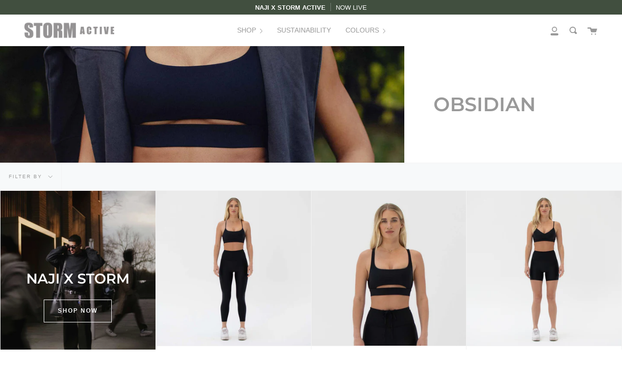

--- FILE ---
content_type: text/html; charset=utf-8
request_url: https://stormactive.com/en-us/collections/obsidian
body_size: 79102
content:
<!doctype html>
<html class="no-js no-touch supports-no-cookies" lang="en">
<head><!--Content in content_for_header -->
<!--LayoutHub-Embed--><link rel="stylesheet" href="https://fonts.googleapis.com/css?family=helvetica:100,200,300,400,500,600,700,800,900" /><link rel="stylesheet" type="text/css" href="[data-uri]" media="all">
<!--LH--><!--/LayoutHub-Embed--><meta charset="UTF-8">
  <meta http-equiv="X-UA-Compatible" content="IE=edge,chrome=1">
  <meta name="viewport" content="width=device-width, initial-scale=1.0">
  <meta name="theme-color" content="#d7d7d7">
  <link rel="canonical" href="https://stormactive.com/en-us/collections/obsidian">

  

  <!-- ======================= Broadcast Theme V1.8.1 ========================= -->

  <link rel="preconnect" href="https://cdn.shopify.com" crossorigin>
  <link rel="preconnect" href="https://fonts.shopify.com" crossorigin>
  <link rel="preconnect" href="https://monorail-edge.shopifysvc.com" crossorigin>

  <link rel="preload" href="//stormactive.com/cdn/shop/t/3/assets/lazysizes.js?v=111431644619468174291619706224" as="script">
  <link rel="preload" href="//stormactive.com/cdn/shop/t/3/assets/vendor.js?v=175861444463570166931619706230" as="script">
  <link rel="preload" href="//stormactive.com/cdn/shop/t/3/assets/theme.js?v=97279759677440235791677498440" as="script">
  <link rel="preload" href="//stormactive.com/cdn/shop/t/3/assets/theme.css?v=113871150839687208931692876990" as="style"> 

  
    <link rel="shortcut icon" href="//stormactive.com/cdn/shop/files/S_32x32.jpg?v=1622032063" type="image/png" />
  

  <!-- Title and description ================================================ -->
  
  <title>
    OBSIDIAN
    
    
    
      &ndash; STORM Active
    
  </title>

  
    <meta name="description" content="Obsidian is our true black colour. Made out of recycled bottles.">
  

  <!-- /snippets/social-meta.liquid --><meta property="og:site_name" content="STORM Active">
<meta property="og:url" content="https://stormactive.com/en-us/collections/obsidian">
<meta property="og:title" content="OBSIDIAN">
<meta property="og:type" content="website">
<meta property="og:description" content="Obsidian is our true black colour. Made out of recycled bottles.">


<meta name="twitter:site" content="@">
<meta name="twitter:card" content="summary_large_image">
<meta name="twitter:title" content="OBSIDIAN">
<meta name="twitter:description" content="Obsidian is our true black colour. Made out of recycled bottles.">


  <!-- CSS ================================================================== -->

  <link href="//stormactive.com/cdn/shop/t/3/assets/font-settings.css?v=88908805496751506231759331852" rel="stylesheet" type="text/css" media="all" />

  
<style data-shopify>

:root {


---color-video-bg: #f2f2f2;


---color-bg: #ffffff;
---color-bg-secondary: #f7f9fa;

---color-text-dark: #7e6868;
---color-text: #999999;
---color-text-light: #b8b8b8;


/* === Opacity shades of grey ===*/
---color-a5:  rgba(153, 153, 153, 0.05);
---color-a10: rgba(153, 153, 153, 0.1);
---color-a15: rgba(153, 153, 153, 0.15);
---color-a20: rgba(153, 153, 153, 0.2);
---color-a25: rgba(153, 153, 153, 0.25);
---color-a30: rgba(153, 153, 153, 0.3);
---color-a35: rgba(153, 153, 153, 0.35);
---color-a40: rgba(153, 153, 153, 0.4);
---color-a45: rgba(153, 153, 153, 0.45);
---color-a50: rgba(153, 153, 153, 0.5);
---color-a55: rgba(153, 153, 153, 0.55);
---color-a60: rgba(153, 153, 153, 0.6);
---color-a65: rgba(153, 153, 153, 0.65);
---color-a70: rgba(153, 153, 153, 0.7);
---color-a75: rgba(153, 153, 153, 0.75);
---color-a80: rgba(153, 153, 153, 0.8);
---color-a85: rgba(153, 153, 153, 0.85);
---color-a90: rgba(153, 153, 153, 0.9);
---color-a95: rgba(153, 153, 153, 0.95);

---color-border: rgb(243, 243, 243);
---color-border-light: #f8f8f8;
---color-border-hairline: #f7f7f7;
---color-border-dark: #c0c0c0;

/* === Bright color ===*/
---color-primary: #999999;
---color-primary-hover: #7e6868;
---color-primary-fade: rgba(153, 153, 153, 0.05);
---color-primary-fade-hover: rgba(153, 153, 153, 0.1);---color-primary-opposite: #ffffff;


/* === Secondary Color ===*/
---color-secondary: #d7d7d7;
---color-secondary-hover: #b9a9a9;
---color-secondary-fade: rgba(215, 215, 215, 0.05);
---color-secondary-fade-hover: rgba(215, 215, 215, 0.1);---color-secondary-opposite: #000000;


/* === link Color ===*/
---color-link: #999999;
---color-link-hover: #7e6868;
---color-link-fade: rgba(153, 153, 153, 0.05);
---color-link-fade-hover: rgba(153, 153, 153, 0.1);---color-link-opposite: #000000;


/* === Product grid sale tags ===*/
---color-sale-bg: #969393;
---color-sale-text: #ffffff;


/* === Helper colors for form error states ===*/
---color-error: var(---color-primary);
---color-error-bg: var(---color-primary-fade);


---radius: 0px;

---color-announcement-bg: #414f3f;
---color-announcement-text: #ffffff;
---color-announcement-border: #7a8479;

---color-header-bg: #ffffff;
---color-header-link: #999999;
---color-header-link-hover: #484747;

---color-menu-bg: #ffffff;
---color-menu-border: #999999;
---color-menu-link: #999999;
---color-menu-link-hover: #696969;
---color-submenu-bg: #999999;
---color-submenu-link: #ffffff;
---color-submenu-link-hover: #ffffff;
---color-menu-transparent: #ffffff;

---color-footer-bg: #999999;
---color-footer-text: #ffffff;
---color-footer-link: #ffffff;
---color-footer-link-hover: #ffffff;
---color-footer-border: rgba(255, 255, 255, 0.1);

/* === Custom Cursor ===*/

--icon-zoom-in: url( "//stormactive.com/cdn/shop/t/3/assets/icon-zoom-in.svg?v=126996651526054293301619706222" );
--icon-zoom-out: url( "//stormactive.com/cdn/shop/t/3/assets/icon-zoom-out.svg?v=128675709041987423641619706223" );

/* === Typography ===*/
---product-grid-aspect-ratio: 100%;


---font-weight-body: 400;
---font-weight-body-bold: 700;

---font-stack-body: Helvetica, Arial, sans-serif;
---font-style-body: normal;
---font-adjust-body: 0.95;

---font-weight-heading: 600;
---font-weight-heading-bold: 900;

---font-stack-heading: Montserrat, sans-serif;
---font-style-heading: normal;
---font-adjust-heading: 1.0;

---font-size-base: 0.95rem; 

---ico-select: url("//stormactive.com/cdn/shop/t/3/assets/ico-select.svg?v=115630813262522069291619706222");

}


</style>


  <link href="//stormactive.com/cdn/shop/t/3/assets/theme.css?v=113871150839687208931692876990" rel="stylesheet" type="text/css" media="all" />

  <script>
    document.documentElement.className = document.documentElement.className.replace('no-js', 'js');
    window.lazySizesConfig = window.lazySizesConfig || {};
    window.lazySizesConfig.preloadAfterLoad = true;
    
    window.theme = {
      routes: {
        root: '/en-us',
        cart: '/en-us/cart',
        cart_add_url: '/en-us/cart/add',
        product_recommendations_url: '/en-us/recommendations/products',
        search_url: '/en-us/search'
      },
      assets: {
        photoswipe: '//stormactive.com/cdn/shop/t/3/assets/photoswipe.js?v=12261563163868600691619706225',
        smoothscroll: '//stormactive.com/cdn/shop/t/3/assets/smoothscroll.js?v=37906625415260927261619706226',
        base: "//stormactive.com/cdn/shop/t/3/assets/",
      },
      strings: {
        addToCart: "Add to Cart",
        soldOut: "Sold Out",
        from: "From",
        preOrder: "Pre-order",
        unavailable: "Unavailable",
        unitPrice: "Unit price",
        unitPriceSeparator: "per",
        resultsFor: "results for",
        noResultsFor: "No results for",
        shippingCalcSubmitButton:"Calculate shipping",
        shippingCalcSubmitButtonDisabled: "Calculating...",
        
        shippingCalcMoneyFormat: "${{amount}} USD",
        searchMessage: "<span>Search our store</span>"
      },
      moneyFormat: "${{amount}}",
      cartDropdownIsEnable:true,
      info: {
        name: 'broadcast'
      },
      version: '1.8.2'
    };
  </script>

  
    <script src="//stormactive.com/cdn/shopifycloud/storefront/assets/themes_support/shopify_common-5f594365.js" defer="defer"></script>
  

  <!-- Theme Javascript ============================================================== -->
  <script src="//stormactive.com/cdn/shop/t/3/assets/lazysizes.js?v=111431644619468174291619706224" async="async"></script>
  <script src="//stormactive.com/cdn/shop/t/3/assets/vendor.js?v=175861444463570166931619706230" defer="defer"></script>
  <script src="//stormactive.com/cdn/shop/t/3/assets/theme.js?v=97279759677440235791677498440" defer="defer"></script>

  <script type="text/javascript">
    if (window.MSInputMethodContext && document.documentMode) {
      var scripts = document.getElementsByTagName('script')[0];
      var polyfill = document.createElement("script");
      polyfill.defer = true;
      polyfill.src = "//stormactive.com/cdn/shop/t/3/assets/ie11.js?v=144489047535103983231619706223";

      scripts.parentNode.insertBefore(polyfill, scripts);
    }
  </script>

  <!-- Shopify app scripts =========================================================== -->

  

<script>window.performance && window.performance.mark && window.performance.mark('shopify.content_for_header.start');</script><meta name="google-site-verification" content="BiDz3OJHiEcWyHpoSgUpQ_ibF1-0xx5J6oQze7BP1yE">
<meta id="shopify-digital-wallet" name="shopify-digital-wallet" content="/56208982170/digital_wallets/dialog">
<meta name="shopify-checkout-api-token" content="a298fdd01c348d3b34334a3a585aaf6d">
<meta id="in-context-paypal-metadata" data-shop-id="56208982170" data-venmo-supported="false" data-environment="production" data-locale="en_US" data-paypal-v4="true" data-currency="USD">
<link rel="alternate" type="application/atom+xml" title="Feed" href="/en-us/collections/obsidian.atom" />
<link rel="alternate" hreflang="x-default" href="https://stormactive.com/collections/obsidian">
<link rel="alternate" hreflang="en" href="https://stormactive.com/collections/obsidian">
<link rel="alternate" hreflang="en-US" href="https://stormactive.com/en-us/collections/obsidian">
<link rel="alternate" hreflang="en-CA" href="https://stormactive.com/en-ca/collections/obsidian">
<link rel="alternate" hreflang="en-AU" href="https://stormactive.com/en-au/collections/obsidian">
<link rel="alternate" hreflang="en-AT" href="https://stormactive.com/en-de/collections/obsidian">
<link rel="alternate" hreflang="en-DE" href="https://stormactive.com/en-de/collections/obsidian">
<link rel="alternate" type="application/json+oembed" href="https://stormactive.com/en-us/collections/obsidian.oembed">
<script async="async" src="/checkouts/internal/preloads.js?locale=en-US"></script>
<link rel="preconnect" href="https://shop.app" crossorigin="anonymous">
<script async="async" src="https://shop.app/checkouts/internal/preloads.js?locale=en-US&shop_id=56208982170" crossorigin="anonymous"></script>
<script id="apple-pay-shop-capabilities" type="application/json">{"shopId":56208982170,"countryCode":"GB","currencyCode":"USD","merchantCapabilities":["supports3DS"],"merchantId":"gid:\/\/shopify\/Shop\/56208982170","merchantName":"STORM Active","requiredBillingContactFields":["postalAddress","email"],"requiredShippingContactFields":["postalAddress","email"],"shippingType":"shipping","supportedNetworks":["visa","maestro","masterCard","amex","discover","elo"],"total":{"type":"pending","label":"STORM Active","amount":"1.00"},"shopifyPaymentsEnabled":true,"supportsSubscriptions":true}</script>
<script id="shopify-features" type="application/json">{"accessToken":"a298fdd01c348d3b34334a3a585aaf6d","betas":["rich-media-storefront-analytics"],"domain":"stormactive.com","predictiveSearch":true,"shopId":56208982170,"locale":"en"}</script>
<script>var Shopify = Shopify || {};
Shopify.shop = "stormactiveadmin.myshopify.com";
Shopify.locale = "en";
Shopify.currency = {"active":"USD","rate":"1.24"};
Shopify.country = "US";
Shopify.theme = {"name":"Broadcast","id":122272481434,"schema_name":"Broadcast","schema_version":"1.8.2","theme_store_id":868,"role":"main"};
Shopify.theme.handle = "null";
Shopify.theme.style = {"id":null,"handle":null};
Shopify.cdnHost = "stormactive.com/cdn";
Shopify.routes = Shopify.routes || {};
Shopify.routes.root = "/en-us/";</script>
<script type="module">!function(o){(o.Shopify=o.Shopify||{}).modules=!0}(window);</script>
<script>!function(o){function n(){var o=[];function n(){o.push(Array.prototype.slice.apply(arguments))}return n.q=o,n}var t=o.Shopify=o.Shopify||{};t.loadFeatures=n(),t.autoloadFeatures=n()}(window);</script>
<script>
  window.ShopifyPay = window.ShopifyPay || {};
  window.ShopifyPay.apiHost = "shop.app\/pay";
  window.ShopifyPay.redirectState = null;
</script>
<script id="shop-js-analytics" type="application/json">{"pageType":"collection"}</script>
<script defer="defer" async type="module" src="//stormactive.com/cdn/shopifycloud/shop-js/modules/v2/client.init-shop-cart-sync_BdyHc3Nr.en.esm.js"></script>
<script defer="defer" async type="module" src="//stormactive.com/cdn/shopifycloud/shop-js/modules/v2/chunk.common_Daul8nwZ.esm.js"></script>
<script type="module">
  await import("//stormactive.com/cdn/shopifycloud/shop-js/modules/v2/client.init-shop-cart-sync_BdyHc3Nr.en.esm.js");
await import("//stormactive.com/cdn/shopifycloud/shop-js/modules/v2/chunk.common_Daul8nwZ.esm.js");

  window.Shopify.SignInWithShop?.initShopCartSync?.({"fedCMEnabled":true,"windoidEnabled":true});

</script>
<script>
  window.Shopify = window.Shopify || {};
  if (!window.Shopify.featureAssets) window.Shopify.featureAssets = {};
  window.Shopify.featureAssets['shop-js'] = {"shop-cart-sync":["modules/v2/client.shop-cart-sync_QYOiDySF.en.esm.js","modules/v2/chunk.common_Daul8nwZ.esm.js"],"init-fed-cm":["modules/v2/client.init-fed-cm_DchLp9rc.en.esm.js","modules/v2/chunk.common_Daul8nwZ.esm.js"],"shop-button":["modules/v2/client.shop-button_OV7bAJc5.en.esm.js","modules/v2/chunk.common_Daul8nwZ.esm.js"],"init-windoid":["modules/v2/client.init-windoid_DwxFKQ8e.en.esm.js","modules/v2/chunk.common_Daul8nwZ.esm.js"],"shop-cash-offers":["modules/v2/client.shop-cash-offers_DWtL6Bq3.en.esm.js","modules/v2/chunk.common_Daul8nwZ.esm.js","modules/v2/chunk.modal_CQq8HTM6.esm.js"],"shop-toast-manager":["modules/v2/client.shop-toast-manager_CX9r1SjA.en.esm.js","modules/v2/chunk.common_Daul8nwZ.esm.js"],"init-shop-email-lookup-coordinator":["modules/v2/client.init-shop-email-lookup-coordinator_UhKnw74l.en.esm.js","modules/v2/chunk.common_Daul8nwZ.esm.js"],"pay-button":["modules/v2/client.pay-button_DzxNnLDY.en.esm.js","modules/v2/chunk.common_Daul8nwZ.esm.js"],"avatar":["modules/v2/client.avatar_BTnouDA3.en.esm.js"],"init-shop-cart-sync":["modules/v2/client.init-shop-cart-sync_BdyHc3Nr.en.esm.js","modules/v2/chunk.common_Daul8nwZ.esm.js"],"shop-login-button":["modules/v2/client.shop-login-button_D8B466_1.en.esm.js","modules/v2/chunk.common_Daul8nwZ.esm.js","modules/v2/chunk.modal_CQq8HTM6.esm.js"],"init-customer-accounts-sign-up":["modules/v2/client.init-customer-accounts-sign-up_C8fpPm4i.en.esm.js","modules/v2/client.shop-login-button_D8B466_1.en.esm.js","modules/v2/chunk.common_Daul8nwZ.esm.js","modules/v2/chunk.modal_CQq8HTM6.esm.js"],"init-shop-for-new-customer-accounts":["modules/v2/client.init-shop-for-new-customer-accounts_CVTO0Ztu.en.esm.js","modules/v2/client.shop-login-button_D8B466_1.en.esm.js","modules/v2/chunk.common_Daul8nwZ.esm.js","modules/v2/chunk.modal_CQq8HTM6.esm.js"],"init-customer-accounts":["modules/v2/client.init-customer-accounts_dRgKMfrE.en.esm.js","modules/v2/client.shop-login-button_D8B466_1.en.esm.js","modules/v2/chunk.common_Daul8nwZ.esm.js","modules/v2/chunk.modal_CQq8HTM6.esm.js"],"shop-follow-button":["modules/v2/client.shop-follow-button_CkZpjEct.en.esm.js","modules/v2/chunk.common_Daul8nwZ.esm.js","modules/v2/chunk.modal_CQq8HTM6.esm.js"],"lead-capture":["modules/v2/client.lead-capture_BntHBhfp.en.esm.js","modules/v2/chunk.common_Daul8nwZ.esm.js","modules/v2/chunk.modal_CQq8HTM6.esm.js"],"checkout-modal":["modules/v2/client.checkout-modal_CfxcYbTm.en.esm.js","modules/v2/chunk.common_Daul8nwZ.esm.js","modules/v2/chunk.modal_CQq8HTM6.esm.js"],"shop-login":["modules/v2/client.shop-login_Da4GZ2H6.en.esm.js","modules/v2/chunk.common_Daul8nwZ.esm.js","modules/v2/chunk.modal_CQq8HTM6.esm.js"],"payment-terms":["modules/v2/client.payment-terms_MV4M3zvL.en.esm.js","modules/v2/chunk.common_Daul8nwZ.esm.js","modules/v2/chunk.modal_CQq8HTM6.esm.js"]};
</script>
<script>(function() {
  var isLoaded = false;
  function asyncLoad() {
    if (isLoaded) return;
    isLoaded = true;
    var urls = ["https:\/\/tabs.stationmade.com\/registered-scripts\/tabs-by-station.js?shop=stormactiveadmin.myshopify.com","https:\/\/app.layouthub.com\/shopify\/layouthub.js?shop=stormactiveadmin.myshopify.com","https:\/\/widget.ecocart.tools\/ecocart.js?shop_name=stormactiveadmin.myshopify.com\u0026shop=stormactiveadmin.myshopify.com","https:\/\/cdn.one.store\/javascript\/dist\/1.0\/jcr-widget.js?account_id=shopify:stormactiveadmin.myshopify.com\u0026shop=stormactiveadmin.myshopify.com","https:\/\/cdn.nfcube.com\/8d95b64f2d06352bae25f4a11d0cae96.js?shop=stormactiveadmin.myshopify.com","https:\/\/cdn.shopify.com\/s\/files\/1\/0562\/0898\/2170\/t\/3\/assets\/loy_56208982170.js?v=1671799343\u0026shop=stormactiveadmin.myshopify.com","https:\/\/d1639lhkj5l89m.cloudfront.net\/js\/storefront\/uppromote.js?shop=stormactiveadmin.myshopify.com","https:\/\/s3.eu-west-1.amazonaws.com\/production-klarna-il-shopify-osm\/a6c5e37d3b587ca7438f15aa90b429b47085a035\/stormactiveadmin.myshopify.com-1708612921131.js?shop=stormactiveadmin.myshopify.com"];
    for (var i = 0; i < urls.length; i++) {
      var s = document.createElement('script');
      s.type = 'text/javascript';
      s.async = true;
      s.src = urls[i];
      var x = document.getElementsByTagName('script')[0];
      x.parentNode.insertBefore(s, x);
    }
  };
  if(window.attachEvent) {
    window.attachEvent('onload', asyncLoad);
  } else {
    window.addEventListener('load', asyncLoad, false);
  }
})();</script>
<script id="__st">var __st={"a":56208982170,"offset":0,"reqid":"2bc1bcf4-6e80-4004-a2f9-cd5ca1b18da9-1768986785","pageurl":"stormactive.com\/en-us\/collections\/obsidian","u":"4b14134638c2","p":"collection","rtyp":"collection","rid":279996891290};</script>
<script>window.ShopifyPaypalV4VisibilityTracking = true;</script>
<script id="captcha-bootstrap">!function(){'use strict';const t='contact',e='account',n='new_comment',o=[[t,t],['blogs',n],['comments',n],[t,'customer']],c=[[e,'customer_login'],[e,'guest_login'],[e,'recover_customer_password'],[e,'create_customer']],r=t=>t.map((([t,e])=>`form[action*='/${t}']:not([data-nocaptcha='true']) input[name='form_type'][value='${e}']`)).join(','),a=t=>()=>t?[...document.querySelectorAll(t)].map((t=>t.form)):[];function s(){const t=[...o],e=r(t);return a(e)}const i='password',u='form_key',d=['recaptcha-v3-token','g-recaptcha-response','h-captcha-response',i],f=()=>{try{return window.sessionStorage}catch{return}},m='__shopify_v',_=t=>t.elements[u];function p(t,e,n=!1){try{const o=window.sessionStorage,c=JSON.parse(o.getItem(e)),{data:r}=function(t){const{data:e,action:n}=t;return t[m]||n?{data:e,action:n}:{data:t,action:n}}(c);for(const[e,n]of Object.entries(r))t.elements[e]&&(t.elements[e].value=n);n&&o.removeItem(e)}catch(o){console.error('form repopulation failed',{error:o})}}const l='form_type',E='cptcha';function T(t){t.dataset[E]=!0}const w=window,h=w.document,L='Shopify',v='ce_forms',y='captcha';let A=!1;((t,e)=>{const n=(g='f06e6c50-85a8-45c8-87d0-21a2b65856fe',I='https://cdn.shopify.com/shopifycloud/storefront-forms-hcaptcha/ce_storefront_forms_captcha_hcaptcha.v1.5.2.iife.js',D={infoText:'Protected by hCaptcha',privacyText:'Privacy',termsText:'Terms'},(t,e,n)=>{const o=w[L][v],c=o.bindForm;if(c)return c(t,g,e,D).then(n);var r;o.q.push([[t,g,e,D],n]),r=I,A||(h.body.append(Object.assign(h.createElement('script'),{id:'captcha-provider',async:!0,src:r})),A=!0)});var g,I,D;w[L]=w[L]||{},w[L][v]=w[L][v]||{},w[L][v].q=[],w[L][y]=w[L][y]||{},w[L][y].protect=function(t,e){n(t,void 0,e),T(t)},Object.freeze(w[L][y]),function(t,e,n,w,h,L){const[v,y,A,g]=function(t,e,n){const i=e?o:[],u=t?c:[],d=[...i,...u],f=r(d),m=r(i),_=r(d.filter((([t,e])=>n.includes(e))));return[a(f),a(m),a(_),s()]}(w,h,L),I=t=>{const e=t.target;return e instanceof HTMLFormElement?e:e&&e.form},D=t=>v().includes(t);t.addEventListener('submit',(t=>{const e=I(t);if(!e)return;const n=D(e)&&!e.dataset.hcaptchaBound&&!e.dataset.recaptchaBound,o=_(e),c=g().includes(e)&&(!o||!o.value);(n||c)&&t.preventDefault(),c&&!n&&(function(t){try{if(!f())return;!function(t){const e=f();if(!e)return;const n=_(t);if(!n)return;const o=n.value;o&&e.removeItem(o)}(t);const e=Array.from(Array(32),(()=>Math.random().toString(36)[2])).join('');!function(t,e){_(t)||t.append(Object.assign(document.createElement('input'),{type:'hidden',name:u})),t.elements[u].value=e}(t,e),function(t,e){const n=f();if(!n)return;const o=[...t.querySelectorAll(`input[type='${i}']`)].map((({name:t})=>t)),c=[...d,...o],r={};for(const[a,s]of new FormData(t).entries())c.includes(a)||(r[a]=s);n.setItem(e,JSON.stringify({[m]:1,action:t.action,data:r}))}(t,e)}catch(e){console.error('failed to persist form',e)}}(e),e.submit())}));const S=(t,e)=>{t&&!t.dataset[E]&&(n(t,e.some((e=>e===t))),T(t))};for(const o of['focusin','change'])t.addEventListener(o,(t=>{const e=I(t);D(e)&&S(e,y())}));const B=e.get('form_key'),M=e.get(l),P=B&&M;t.addEventListener('DOMContentLoaded',(()=>{const t=y();if(P)for(const e of t)e.elements[l].value===M&&p(e,B);[...new Set([...A(),...v().filter((t=>'true'===t.dataset.shopifyCaptcha))])].forEach((e=>S(e,t)))}))}(h,new URLSearchParams(w.location.search),n,t,e,['guest_login'])})(!0,!0)}();</script>
<script integrity="sha256-4kQ18oKyAcykRKYeNunJcIwy7WH5gtpwJnB7kiuLZ1E=" data-source-attribution="shopify.loadfeatures" defer="defer" src="//stormactive.com/cdn/shopifycloud/storefront/assets/storefront/load_feature-a0a9edcb.js" crossorigin="anonymous"></script>
<script crossorigin="anonymous" defer="defer" src="//stormactive.com/cdn/shopifycloud/storefront/assets/shopify_pay/storefront-65b4c6d7.js?v=20250812"></script>
<script data-source-attribution="shopify.dynamic_checkout.dynamic.init">var Shopify=Shopify||{};Shopify.PaymentButton=Shopify.PaymentButton||{isStorefrontPortableWallets:!0,init:function(){window.Shopify.PaymentButton.init=function(){};var t=document.createElement("script");t.src="https://stormactive.com/cdn/shopifycloud/portable-wallets/latest/portable-wallets.en.js",t.type="module",document.head.appendChild(t)}};
</script>
<script data-source-attribution="shopify.dynamic_checkout.buyer_consent">
  function portableWalletsHideBuyerConsent(e){var t=document.getElementById("shopify-buyer-consent"),n=document.getElementById("shopify-subscription-policy-button");t&&n&&(t.classList.add("hidden"),t.setAttribute("aria-hidden","true"),n.removeEventListener("click",e))}function portableWalletsShowBuyerConsent(e){var t=document.getElementById("shopify-buyer-consent"),n=document.getElementById("shopify-subscription-policy-button");t&&n&&(t.classList.remove("hidden"),t.removeAttribute("aria-hidden"),n.addEventListener("click",e))}window.Shopify?.PaymentButton&&(window.Shopify.PaymentButton.hideBuyerConsent=portableWalletsHideBuyerConsent,window.Shopify.PaymentButton.showBuyerConsent=portableWalletsShowBuyerConsent);
</script>
<script data-source-attribution="shopify.dynamic_checkout.cart.bootstrap">document.addEventListener("DOMContentLoaded",(function(){function t(){return document.querySelector("shopify-accelerated-checkout-cart, shopify-accelerated-checkout")}if(t())Shopify.PaymentButton.init();else{new MutationObserver((function(e,n){t()&&(Shopify.PaymentButton.init(),n.disconnect())})).observe(document.body,{childList:!0,subtree:!0})}}));
</script>
<script id='scb4127' type='text/javascript' async='' src='https://stormactive.com/cdn/shopifycloud/privacy-banner/storefront-banner.js'></script><link id="shopify-accelerated-checkout-styles" rel="stylesheet" media="screen" href="https://stormactive.com/cdn/shopifycloud/portable-wallets/latest/accelerated-checkout-backwards-compat.css" crossorigin="anonymous">
<style id="shopify-accelerated-checkout-cart">
        #shopify-buyer-consent {
  margin-top: 1em;
  display: inline-block;
  width: 100%;
}

#shopify-buyer-consent.hidden {
  display: none;
}

#shopify-subscription-policy-button {
  background: none;
  border: none;
  padding: 0;
  text-decoration: underline;
  font-size: inherit;
  cursor: pointer;
}

#shopify-subscription-policy-button::before {
  box-shadow: none;
}

      </style>

<script>window.performance && window.performance.mark && window.performance.mark('shopify.content_for_header.end');</script>

  
  
<!-- Global site tag (gtag.js) - Google Ads: 1072574079 -->
<script async src="https://www.googletagmanager.com/gtag/js?id=AW-1072574079"></script>
<script>
  window.dataLayer = window.dataLayer || [];
  function gtag(){dataLayer.push(arguments);}
  gtag('js', new Date());

  gtag('config', 'AW-611008153');
  gtag('config', 'AW-1072574079');
</script>
  
  
 <link id="variable-products-load-css" rel="stylesheet" href="//stormactive.com/cdn/shop/t/3/assets/variable-products-load.css?v=181464012245424685951634059368" />
  <link rel="stylesheet" href="//stormactive.com/cdn/shop/t/3/assets/variable-products.css?v=14223930828620677901634059369" /><script src="//stormactive.com/cdn/shop/t/3/assets/variable-products.js?v=120997861635619961581677158311" type="text/javascript" defer></script>

<script src="https://code.jquery.com/jquery-2.2.4.min.js" integrity="sha256-BbhdlvQf/xTY9gja0Dq3HiwQF8LaCRTXxZKRutelT44=" crossorigin="anonymous" defer></script>
 
  
  
<!-- Start of Judge.me Core -->
<link rel="dns-prefetch" href="https://cdn.judge.me/">
<script data-cfasync='false' class='jdgm-settings-script'>window.jdgmSettings={"pagination":5,"disable_web_reviews":false,"badge_no_review_text":"No reviews","badge_n_reviews_text":"{{ n }} review/reviews","badge_star_color":"#414f3f","hide_badge_preview_if_no_reviews":true,"badge_hide_text":false,"enforce_center_preview_badge":false,"widget_title":"Customer Reviews","widget_open_form_text":"Write a review","widget_close_form_text":"Cancel review","widget_refresh_page_text":"Refresh page","widget_summary_text":"Based on {{ number_of_reviews }} review/reviews","widget_no_review_text":"Be the first to write a review","widget_name_field_text":"Display name","widget_verified_name_field_text":"Verified Name (public)","widget_name_placeholder_text":"Display name","widget_required_field_error_text":"This field is required.","widget_email_field_text":"Email address","widget_verified_email_field_text":"Verified Email (private, can not be edited)","widget_email_placeholder_text":"Your email address","widget_email_field_error_text":"Please enter a valid email address.","widget_rating_field_text":"Rating","widget_review_title_field_text":"Review Title","widget_review_title_placeholder_text":"Give your review a title","widget_review_body_field_text":"Review content","widget_review_body_placeholder_text":"Start writing here...","widget_pictures_field_text":"Picture/Video (optional)","widget_submit_review_text":"Submit Review","widget_submit_verified_review_text":"Submit Verified Review","widget_submit_success_msg_with_auto_publish":"Thank you! Please refresh the page in a few moments to see your review. You can remove or edit your review by logging into \u003ca href='https://judge.me/login' target='_blank' rel='nofollow noopener'\u003eJudge.me\u003c/a\u003e","widget_submit_success_msg_no_auto_publish":"Thank you! Your review will be published as soon as it is approved by the shop admin. You can remove or edit your review by logging into \u003ca href='https://judge.me/login' target='_blank' rel='nofollow noopener'\u003eJudge.me\u003c/a\u003e","widget_show_default_reviews_out_of_total_text":"Showing {{ n_reviews_shown }} out of {{ n_reviews }} reviews.","widget_show_all_link_text":"Show all","widget_show_less_link_text":"Show less","widget_author_said_text":"{{ reviewer_name }} said:","widget_days_text":"{{ n }} days ago","widget_weeks_text":"{{ n }} week/weeks ago","widget_months_text":"{{ n }} month/months ago","widget_years_text":"{{ n }} year/years ago","widget_yesterday_text":"Yesterday","widget_today_text":"Today","widget_replied_text":"\u003e\u003e {{ shop_name }} replied:","widget_read_more_text":"Read more","widget_reviewer_name_as_initial":"","widget_rating_filter_color":"#414f3f","widget_rating_filter_see_all_text":"See all reviews","widget_sorting_most_recent_text":"Most Recent","widget_sorting_highest_rating_text":"Highest Rating","widget_sorting_lowest_rating_text":"Lowest Rating","widget_sorting_with_pictures_text":"Only Pictures","widget_sorting_most_helpful_text":"Most Helpful","widget_open_question_form_text":"Ask a question","widget_reviews_subtab_text":"Reviews","widget_questions_subtab_text":"Questions","widget_question_label_text":"Question","widget_answer_label_text":"Answer","widget_question_placeholder_text":"Write your question here","widget_submit_question_text":"Submit Question","widget_question_submit_success_text":"Thank you for your question! We will notify you once it gets answered.","widget_star_color":"#414f3f","verified_badge_text":"Verified","verified_badge_bg_color":"","verified_badge_text_color":"","verified_badge_placement":"left-of-reviewer-name","widget_review_max_height":"","widget_hide_border":false,"widget_social_share":false,"widget_thumb":false,"widget_review_location_show":true,"widget_location_format":"country_iso_code","all_reviews_include_out_of_store_products":true,"all_reviews_out_of_store_text":"(out of store)","all_reviews_pagination":100,"all_reviews_product_name_prefix_text":"about","enable_review_pictures":true,"enable_question_anwser":false,"widget_theme":"align","review_date_format":"dd/mm/yy","default_sort_method":"most-recent","widget_product_reviews_subtab_text":"Product Reviews","widget_shop_reviews_subtab_text":"Shop Reviews","widget_other_products_reviews_text":"Reviews for other products","widget_store_reviews_subtab_text":"Store reviews","widget_no_store_reviews_text":"This store hasn't received any reviews yet","widget_web_restriction_product_reviews_text":"This product hasn't received any reviews yet","widget_no_items_text":"No items found","widget_show_more_text":"Show more","widget_write_a_store_review_text":"Write a Store Review","widget_other_languages_heading":"Reviews in Other Languages","widget_translate_review_text":"Translate review to {{ language }}","widget_translating_review_text":"Translating...","widget_show_original_translation_text":"Show original ({{ language }})","widget_translate_review_failed_text":"Review couldn't be translated.","widget_translate_review_retry_text":"Retry","widget_translate_review_try_again_later_text":"Try again later","show_product_url_for_grouped_product":false,"widget_sorting_pictures_first_text":"Pictures First","show_pictures_on_all_rev_page_mobile":false,"show_pictures_on_all_rev_page_desktop":false,"floating_tab_hide_mobile_install_preference":false,"floating_tab_button_name":"★ Reviews","floating_tab_title":"Let customers speak for us","floating_tab_button_color":"","floating_tab_button_background_color":"","floating_tab_url":"","floating_tab_url_enabled":false,"floating_tab_tab_style":"text","all_reviews_text_badge_text":"Customers rate us {{ shop.metafields.judgeme.all_reviews_rating | round: 1 }}/5 based on {{ shop.metafields.judgeme.all_reviews_count }} reviews.","all_reviews_text_badge_text_branded_style":"{{ shop.metafields.judgeme.all_reviews_rating | round: 1 }} out of 5 stars based on {{ shop.metafields.judgeme.all_reviews_count }} reviews","is_all_reviews_text_badge_a_link":false,"show_stars_for_all_reviews_text_badge":false,"all_reviews_text_badge_url":"","all_reviews_text_style":"text","all_reviews_text_color_style":"judgeme_brand_color","all_reviews_text_color":"#108474","all_reviews_text_show_jm_brand":true,"featured_carousel_show_header":true,"featured_carousel_title":"LET CUSTOMERS SPEAK FOR US","testimonials_carousel_title":"Customers are saying","videos_carousel_title":"Real customer stories","cards_carousel_title":"Customers are saying","featured_carousel_count_text":"from {{ n }} reviews","featured_carousel_add_link_to_all_reviews_page":false,"featured_carousel_url":"","featured_carousel_show_images":false,"featured_carousel_autoslide_interval":5,"featured_carousel_arrows_on_the_sides":false,"featured_carousel_height":250,"featured_carousel_width":80,"featured_carousel_image_size":0,"featured_carousel_image_height":250,"featured_carousel_arrow_color":"#eeeeee","verified_count_badge_style":"vintage","verified_count_badge_orientation":"horizontal","verified_count_badge_color_style":"judgeme_brand_color","verified_count_badge_color":"#108474","is_verified_count_badge_a_link":false,"verified_count_badge_url":"","verified_count_badge_show_jm_brand":true,"widget_rating_preset_default":5,"widget_first_sub_tab":"product-reviews","widget_show_histogram":true,"widget_histogram_use_custom_color":true,"widget_pagination_use_custom_color":true,"widget_star_use_custom_color":true,"widget_verified_badge_use_custom_color":false,"widget_write_review_use_custom_color":false,"picture_reminder_submit_button":"Upload Pictures","enable_review_videos":true,"mute_video_by_default":false,"widget_sorting_videos_first_text":"Videos First","widget_review_pending_text":"Pending","featured_carousel_items_for_large_screen":3,"social_share_options_order":"Facebook,Twitter","remove_microdata_snippet":false,"disable_json_ld":false,"enable_json_ld_products":false,"preview_badge_show_question_text":false,"preview_badge_no_question_text":"No questions","preview_badge_n_question_text":"{{ number_of_questions }} question/questions","qa_badge_show_icon":false,"qa_badge_position":"same-row","remove_judgeme_branding":false,"widget_add_search_bar":false,"widget_search_bar_placeholder":"Search","widget_sorting_verified_only_text":"Verified only","featured_carousel_theme":"default","featured_carousel_show_rating":true,"featured_carousel_show_title":true,"featured_carousel_show_body":true,"featured_carousel_show_date":false,"featured_carousel_show_reviewer":false,"featured_carousel_show_product":false,"featured_carousel_header_background_color":"#108474","featured_carousel_header_text_color":"#ffffff","featured_carousel_name_product_separator":"reviewed","featured_carousel_full_star_background":"#108474","featured_carousel_empty_star_background":"#dadada","featured_carousel_vertical_theme_background":"#f9fafb","featured_carousel_verified_badge_enable":true,"featured_carousel_verified_badge_color":"#414f3f","featured_carousel_border_style":"round","featured_carousel_review_line_length_limit":3,"featured_carousel_more_reviews_button_text":"Read more reviews","featured_carousel_view_product_button_text":"View product","all_reviews_page_load_reviews_on":"scroll","all_reviews_page_load_more_text":"Load More Reviews","disable_fb_tab_reviews":false,"enable_ajax_cdn_cache":false,"widget_public_name_text":"displayed publicly like","default_reviewer_name":"John Smith","default_reviewer_name_has_non_latin":true,"widget_reviewer_anonymous":"Anonymous","medals_widget_title":"Judge.me Review Medals","medals_widget_background_color":"#f9fafb","medals_widget_position":"footer_all_pages","medals_widget_border_color":"#f9fafb","medals_widget_verified_text_position":"left","medals_widget_use_monochromatic_version":true,"medals_widget_elements_color":"#414f3f","show_reviewer_avatar":false,"widget_invalid_yt_video_url_error_text":"Not a YouTube video URL","widget_max_length_field_error_text":"Please enter no more than {0} characters.","widget_show_country_flag":false,"widget_show_collected_via_shop_app":true,"widget_verified_by_shop_badge_style":"light","widget_verified_by_shop_text":"Verified by Shop","widget_show_photo_gallery":false,"widget_load_with_code_splitting":true,"widget_ugc_install_preference":true,"widget_ugc_title":"MADE BY US, SHARED BY YOU","widget_ugc_subtitle":"Tag us to see your picture featured on our page","widget_ugc_arrows_color":"#ffffff","widget_ugc_primary_button_text":"Buy Now","widget_ugc_primary_button_background_color":"#414f3f","widget_ugc_primary_button_text_color":"#ffffff","widget_ugc_primary_button_border_width":"0","widget_ugc_primary_button_border_style":"none","widget_ugc_primary_button_border_color":"#414f3f","widget_ugc_primary_button_border_radius":"25","widget_ugc_secondary_button_text":"LOAD MORE","widget_ugc_secondary_button_background_color":"#ffffff","widget_ugc_secondary_button_text_color":"#ffffff","widget_ugc_secondary_button_border_width":"2","widget_ugc_secondary_button_border_style":"none","widget_ugc_secondary_button_border_color":"#414f3f","widget_ugc_secondary_button_border_radius":"25","widget_ugc_reviews_button_text":"View Reviews","widget_ugc_reviews_button_background_color":"#ffffff","widget_ugc_reviews_button_text_color":"#414f3f","widget_ugc_reviews_button_border_width":"2","widget_ugc_reviews_button_border_style":"solid","widget_ugc_reviews_button_border_color":"#414f3f","widget_ugc_reviews_button_border_radius":"25","widget_ugc_reviews_button_link_to":"store-product-page","widget_ugc_show_post_date":true,"widget_ugc_max_width":"800","widget_rating_metafield_value_type":true,"widget_primary_color":"#999999","widget_enable_secondary_color":false,"widget_secondary_color":"#edf5f5","widget_summary_average_rating_text":"{{ average_rating }} out of 5","widget_media_grid_title":"Customer photos \u0026 videos","widget_media_grid_see_more_text":"See more","widget_round_style":false,"widget_show_product_medals":true,"widget_verified_by_judgeme_text":"Verified by Judge.me","widget_show_store_medals":true,"widget_verified_by_judgeme_text_in_store_medals":"Verified by Judge.me","widget_media_field_exceed_quantity_message":"Sorry, we can only accept {{ max_media }} for one review.","widget_media_field_exceed_limit_message":"{{ file_name }} is too large, please select a {{ media_type }} less than {{ size_limit }}MB.","widget_review_submitted_text":"Review Submitted!","widget_question_submitted_text":"Question Submitted!","widget_close_form_text_question":"Cancel","widget_write_your_answer_here_text":"Write your answer here","widget_enabled_branded_link":true,"widget_show_collected_by_judgeme":true,"widget_reviewer_name_color":"","widget_write_review_text_color":"","widget_write_review_bg_color":"","widget_collected_by_judgeme_text":"collected by Judge.me","widget_pagination_type":"standard","widget_load_more_text":"Load More","widget_load_more_color":"#999999","widget_full_review_text":"Full Review","widget_read_more_reviews_text":"Read More Reviews","widget_read_questions_text":"Read Questions","widget_questions_and_answers_text":"Questions \u0026 Answers","widget_verified_by_text":"Verified by","widget_verified_text":"Verified","widget_number_of_reviews_text":"{{ number_of_reviews }} reviews","widget_back_button_text":"Back","widget_next_button_text":"Next","widget_custom_forms_filter_button":"Filters","custom_forms_style":"vertical","widget_show_review_information":false,"how_reviews_are_collected":"How reviews are collected?","widget_show_review_keywords":false,"widget_gdpr_statement":"How we use your data: We'll only contact you about the review you left, and only if necessary. By submitting your review, you agree to Judge.me's \u003ca href='https://judge.me/terms' target='_blank' rel='nofollow noopener'\u003eterms\u003c/a\u003e, \u003ca href='https://judge.me/privacy' target='_blank' rel='nofollow noopener'\u003eprivacy\u003c/a\u003e and \u003ca href='https://judge.me/content-policy' target='_blank' rel='nofollow noopener'\u003econtent\u003c/a\u003e policies.","widget_multilingual_sorting_enabled":false,"widget_translate_review_content_enabled":false,"widget_translate_review_content_method":"manual","popup_widget_review_selection":"automatically_with_pictures","popup_widget_round_border_style":true,"popup_widget_show_title":true,"popup_widget_show_body":true,"popup_widget_show_reviewer":false,"popup_widget_show_product":true,"popup_widget_show_pictures":true,"popup_widget_use_review_picture":true,"popup_widget_show_on_home_page":true,"popup_widget_show_on_product_page":true,"popup_widget_show_on_collection_page":true,"popup_widget_show_on_cart_page":true,"popup_widget_position":"bottom_left","popup_widget_first_review_delay":5,"popup_widget_duration":5,"popup_widget_interval":5,"popup_widget_review_count":5,"popup_widget_hide_on_mobile":true,"review_snippet_widget_round_border_style":true,"review_snippet_widget_card_color":"#FFFFFF","review_snippet_widget_slider_arrows_background_color":"#FFFFFF","review_snippet_widget_slider_arrows_color":"#000000","review_snippet_widget_star_color":"#108474","show_product_variant":false,"all_reviews_product_variant_label_text":"Variant: ","widget_show_verified_branding":true,"widget_ai_summary_title":"Customers say","widget_ai_summary_disclaimer":"AI-powered review summary based on recent customer reviews","widget_show_ai_summary":false,"widget_show_ai_summary_bg":false,"widget_show_review_title_input":true,"redirect_reviewers_invited_via_email":"review_widget","request_store_review_after_product_review":false,"request_review_other_products_in_order":false,"review_form_color_scheme":"default","review_form_corner_style":"square","review_form_star_color":{},"review_form_text_color":"#333333","review_form_background_color":"#ffffff","review_form_field_background_color":"#fafafa","review_form_button_color":{},"review_form_button_text_color":"#ffffff","review_form_modal_overlay_color":"#000000","review_content_screen_title_text":"How would you rate this product?","review_content_introduction_text":"We would love it if you would share a bit about your experience.","store_review_form_title_text":"How would you rate this store?","store_review_form_introduction_text":"We would love it if you would share a bit about your experience.","show_review_guidance_text":true,"one_star_review_guidance_text":"Poor","five_star_review_guidance_text":"Great","customer_information_screen_title_text":"About you","customer_information_introduction_text":"Please tell us more about you.","custom_questions_screen_title_text":"Your experience in more detail","custom_questions_introduction_text":"Here are a few questions to help us understand more about your experience.","review_submitted_screen_title_text":"Thanks for your review!","review_submitted_screen_thank_you_text":"We are processing it and it will appear on the store soon.","review_submitted_screen_email_verification_text":"Please confirm your email by clicking the link we just sent you. This helps us keep reviews authentic.","review_submitted_request_store_review_text":"Would you like to share your experience of shopping with us?","review_submitted_review_other_products_text":"Would you like to review these products?","store_review_screen_title_text":"Would you like to share your experience of shopping with us?","store_review_introduction_text":"We value your feedback and use it to improve. Please share any thoughts or suggestions you have.","reviewer_media_screen_title_picture_text":"Share a picture","reviewer_media_introduction_picture_text":"Upload a photo to support your review.","reviewer_media_screen_title_video_text":"Share a video","reviewer_media_introduction_video_text":"Upload a video to support your review.","reviewer_media_screen_title_picture_or_video_text":"Share a picture or video","reviewer_media_introduction_picture_or_video_text":"Upload a photo or video to support your review.","reviewer_media_youtube_url_text":"Paste your Youtube URL here","advanced_settings_next_step_button_text":"Next","advanced_settings_close_review_button_text":"Close","modal_write_review_flow":false,"write_review_flow_required_text":"Required","write_review_flow_privacy_message_text":"We respect your privacy.","write_review_flow_anonymous_text":"Post review as anonymous","write_review_flow_visibility_text":"This won't be visible to other customers.","write_review_flow_multiple_selection_help_text":"Select as many as you like","write_review_flow_single_selection_help_text":"Select one option","write_review_flow_required_field_error_text":"This field is required","write_review_flow_invalid_email_error_text":"Please enter a valid email address","write_review_flow_max_length_error_text":"Max. {{ max_length }} characters.","write_review_flow_media_upload_text":"\u003cb\u003eClick to upload\u003c/b\u003e or drag and drop","write_review_flow_gdpr_statement":"We'll only contact you about your review if necessary. By submitting your review, you agree to our \u003ca href='https://judge.me/terms' target='_blank' rel='nofollow noopener'\u003eterms and conditions\u003c/a\u003e and \u003ca href='https://judge.me/privacy' target='_blank' rel='nofollow noopener'\u003eprivacy policy\u003c/a\u003e.","rating_only_reviews_enabled":false,"show_negative_reviews_help_screen":false,"new_review_flow_help_screen_rating_threshold":3,"negative_review_resolution_screen_title_text":"Tell us more","negative_review_resolution_text":"Your experience matters to us. If there were issues with your purchase, we're here to help. Feel free to reach out to us, we'd love the opportunity to make things right.","negative_review_resolution_button_text":"Contact us","negative_review_resolution_proceed_with_review_text":"Leave a review","negative_review_resolution_subject":"Issue with purchase from {{ shop_name }}.{{ order_name }}","preview_badge_collection_page_install_status":false,"widget_review_custom_css":"","preview_badge_custom_css":"","preview_badge_stars_count":"5-stars","featured_carousel_custom_css":"","floating_tab_custom_css":"","all_reviews_widget_custom_css":"","medals_widget_custom_css":"","verified_badge_custom_css":"","all_reviews_text_custom_css":"","transparency_badges_collected_via_store_invite":false,"transparency_badges_from_another_provider":false,"transparency_badges_collected_from_store_visitor":false,"transparency_badges_collected_by_verified_review_provider":false,"transparency_badges_earned_reward":false,"transparency_badges_collected_via_store_invite_text":"Review collected via store invitation","transparency_badges_from_another_provider_text":"Review collected from another provider","transparency_badges_collected_from_store_visitor_text":"Review collected from a store visitor","transparency_badges_written_in_google_text":"Review written in Google","transparency_badges_written_in_etsy_text":"Review written in Etsy","transparency_badges_written_in_shop_app_text":"Review written in Shop App","transparency_badges_earned_reward_text":"Review earned a reward for future purchase","product_review_widget_per_page":10,"widget_store_review_label_text":"Review about the store","checkout_comment_extension_title_on_product_page":"Customer Comments","checkout_comment_extension_num_latest_comment_show":5,"checkout_comment_extension_format":"name_and_timestamp","checkout_comment_customer_name":"last_initial","checkout_comment_comment_notification":true,"preview_badge_collection_page_install_preference":false,"preview_badge_home_page_install_preference":true,"preview_badge_product_page_install_preference":true,"review_widget_install_preference":"","review_carousel_install_preference":true,"floating_reviews_tab_install_preference":"none","verified_reviews_count_badge_install_preference":false,"all_reviews_text_install_preference":false,"review_widget_best_location":true,"judgeme_medals_install_preference":true,"review_widget_revamp_enabled":false,"review_widget_qna_enabled":false,"review_widget_header_theme":"minimal","review_widget_widget_title_enabled":true,"review_widget_header_text_size":"medium","review_widget_header_text_weight":"regular","review_widget_average_rating_style":"compact","review_widget_bar_chart_enabled":true,"review_widget_bar_chart_type":"numbers","review_widget_bar_chart_style":"standard","review_widget_expanded_media_gallery_enabled":false,"review_widget_reviews_section_theme":"standard","review_widget_image_style":"thumbnails","review_widget_review_image_ratio":"square","review_widget_stars_size":"medium","review_widget_verified_badge":"standard_text","review_widget_review_title_text_size":"medium","review_widget_review_text_size":"medium","review_widget_review_text_length":"medium","review_widget_number_of_columns_desktop":3,"review_widget_carousel_transition_speed":5,"review_widget_custom_questions_answers_display":"always","review_widget_button_text_color":"#FFFFFF","review_widget_text_color":"#000000","review_widget_lighter_text_color":"#7B7B7B","review_widget_corner_styling":"soft","review_widget_review_word_singular":"review","review_widget_review_word_plural":"reviews","review_widget_voting_label":"Helpful?","review_widget_shop_reply_label":"Reply from {{ shop_name }}:","review_widget_filters_title":"Filters","qna_widget_question_word_singular":"Question","qna_widget_question_word_plural":"Questions","qna_widget_answer_reply_label":"Answer from {{ answerer_name }}:","qna_content_screen_title_text":"Ask a question about this product","qna_widget_question_required_field_error_text":"Please enter your question.","qna_widget_flow_gdpr_statement":"We'll only contact you about your question if necessary. By submitting your question, you agree to our \u003ca href='https://judge.me/terms' target='_blank' rel='nofollow noopener'\u003eterms and conditions\u003c/a\u003e and \u003ca href='https://judge.me/privacy' target='_blank' rel='nofollow noopener'\u003eprivacy policy\u003c/a\u003e.","qna_widget_question_submitted_text":"Thanks for your question!","qna_widget_close_form_text_question":"Close","qna_widget_question_submit_success_text":"We’ll notify you by email when your question is answered.","all_reviews_widget_v2025_enabled":false,"all_reviews_widget_v2025_header_theme":"default","all_reviews_widget_v2025_widget_title_enabled":true,"all_reviews_widget_v2025_header_text_size":"medium","all_reviews_widget_v2025_header_text_weight":"regular","all_reviews_widget_v2025_average_rating_style":"compact","all_reviews_widget_v2025_bar_chart_enabled":true,"all_reviews_widget_v2025_bar_chart_type":"numbers","all_reviews_widget_v2025_bar_chart_style":"standard","all_reviews_widget_v2025_expanded_media_gallery_enabled":false,"all_reviews_widget_v2025_show_store_medals":true,"all_reviews_widget_v2025_show_photo_gallery":true,"all_reviews_widget_v2025_show_review_keywords":false,"all_reviews_widget_v2025_show_ai_summary":false,"all_reviews_widget_v2025_show_ai_summary_bg":false,"all_reviews_widget_v2025_add_search_bar":false,"all_reviews_widget_v2025_default_sort_method":"most-recent","all_reviews_widget_v2025_reviews_per_page":10,"all_reviews_widget_v2025_reviews_section_theme":"default","all_reviews_widget_v2025_image_style":"thumbnails","all_reviews_widget_v2025_review_image_ratio":"square","all_reviews_widget_v2025_stars_size":"medium","all_reviews_widget_v2025_verified_badge":"bold_badge","all_reviews_widget_v2025_review_title_text_size":"medium","all_reviews_widget_v2025_review_text_size":"medium","all_reviews_widget_v2025_review_text_length":"medium","all_reviews_widget_v2025_number_of_columns_desktop":3,"all_reviews_widget_v2025_carousel_transition_speed":5,"all_reviews_widget_v2025_custom_questions_answers_display":"always","all_reviews_widget_v2025_show_product_variant":false,"all_reviews_widget_v2025_show_reviewer_avatar":true,"all_reviews_widget_v2025_reviewer_name_as_initial":"","all_reviews_widget_v2025_review_location_show":false,"all_reviews_widget_v2025_location_format":"","all_reviews_widget_v2025_show_country_flag":false,"all_reviews_widget_v2025_verified_by_shop_badge_style":"light","all_reviews_widget_v2025_social_share":false,"all_reviews_widget_v2025_social_share_options_order":"Facebook,Twitter,LinkedIn,Pinterest","all_reviews_widget_v2025_pagination_type":"standard","all_reviews_widget_v2025_button_text_color":"#FFFFFF","all_reviews_widget_v2025_text_color":"#000000","all_reviews_widget_v2025_lighter_text_color":"#7B7B7B","all_reviews_widget_v2025_corner_styling":"soft","all_reviews_widget_v2025_title":"Customer reviews","all_reviews_widget_v2025_ai_summary_title":"Customers say about this store","all_reviews_widget_v2025_no_review_text":"Be the first to write a review","platform":"shopify","branding_url":"https://app.judge.me/reviews/stores/stormactive.com","branding_text":"Powered by Judge.me","locale":"en","reply_name":"STORM Active","widget_version":"3.0","footer":true,"autopublish":true,"review_dates":true,"enable_custom_form":false,"shop_use_review_site":true,"shop_locale":"en","enable_multi_locales_translations":false,"show_review_title_input":true,"review_verification_email_status":"always","can_be_branded":true,"reply_name_text":"STORM Active"};</script> <style class='jdgm-settings-style'>.jdgm-xx{left:0}:root{--jdgm-primary-color: #999;--jdgm-secondary-color: rgba(153,153,153,0.1);--jdgm-star-color: #414f3f;--jdgm-write-review-text-color: white;--jdgm-write-review-bg-color: #999999;--jdgm-paginate-color: #999999;--jdgm-border-radius: 0;--jdgm-reviewer-name-color: #999999}.jdgm-histogram__bar-content{background-color:#414f3f}.jdgm-rev[data-verified-buyer=true] .jdgm-rev__icon.jdgm-rev__icon:after,.jdgm-rev__buyer-badge.jdgm-rev__buyer-badge{color:white;background-color:#999}.jdgm-review-widget--small .jdgm-gallery.jdgm-gallery .jdgm-gallery__thumbnail-link:nth-child(8) .jdgm-gallery__thumbnail-wrapper.jdgm-gallery__thumbnail-wrapper:before{content:"See more"}@media only screen and (min-width: 768px){.jdgm-gallery.jdgm-gallery .jdgm-gallery__thumbnail-link:nth-child(8) .jdgm-gallery__thumbnail-wrapper.jdgm-gallery__thumbnail-wrapper:before{content:"See more"}}.jdgm-preview-badge .jdgm-star.jdgm-star{color:#414f3f}.jdgm-prev-badge[data-average-rating='0.00']{display:none !important}.jdgm-rev .jdgm-rev__icon{display:none !important}.jdgm-author-all-initials{display:none !important}.jdgm-author-last-initial{display:none !important}.jdgm-rev-widg__title{visibility:hidden}.jdgm-rev-widg__summary-text{visibility:hidden}.jdgm-prev-badge__text{visibility:hidden}.jdgm-rev__prod-link-prefix:before{content:'about'}.jdgm-rev__variant-label:before{content:'Variant: '}.jdgm-rev__out-of-store-text:before{content:'(out of store)'}@media only screen and (min-width: 768px){.jdgm-rev__pics .jdgm-rev_all-rev-page-picture-separator,.jdgm-rev__pics .jdgm-rev__product-picture{display:none}}@media only screen and (max-width: 768px){.jdgm-rev__pics .jdgm-rev_all-rev-page-picture-separator,.jdgm-rev__pics .jdgm-rev__product-picture{display:none}}.jdgm-preview-badge[data-template="collection"]{display:none !important}.jdgm-verified-count-badget[data-from-snippet="true"]{display:none !important}.jdgm-all-reviews-text[data-from-snippet="true"]{display:none !important}.jdgm-rev__transparency-badge[data-badge-type="review_collected_via_store_invitation"]{display:none !important}.jdgm-rev__transparency-badge[data-badge-type="review_collected_from_another_provider"]{display:none !important}.jdgm-rev__transparency-badge[data-badge-type="review_collected_from_store_visitor"]{display:none !important}.jdgm-rev__transparency-badge[data-badge-type="review_written_in_etsy"]{display:none !important}.jdgm-rev__transparency-badge[data-badge-type="review_written_in_google_business"]{display:none !important}.jdgm-rev__transparency-badge[data-badge-type="review_written_in_shop_app"]{display:none !important}.jdgm-rev__transparency-badge[data-badge-type="review_earned_for_future_purchase"]{display:none !important}.jdgm-review-snippet-widget .jdgm-rev-snippet-widget__cards-container .jdgm-rev-snippet-card{border-radius:8px;background:#fff}.jdgm-review-snippet-widget .jdgm-rev-snippet-widget__cards-container .jdgm-rev-snippet-card__rev-rating .jdgm-star{color:#108474}.jdgm-review-snippet-widget .jdgm-rev-snippet-widget__prev-btn,.jdgm-review-snippet-widget .jdgm-rev-snippet-widget__next-btn{border-radius:50%;background:#fff}.jdgm-review-snippet-widget .jdgm-rev-snippet-widget__prev-btn>svg,.jdgm-review-snippet-widget .jdgm-rev-snippet-widget__next-btn>svg{fill:#000}.jdgm-full-rev-modal.rev-snippet-widget .jm-mfp-container .jm-mfp-content,.jdgm-full-rev-modal.rev-snippet-widget .jm-mfp-container .jdgm-full-rev__icon,.jdgm-full-rev-modal.rev-snippet-widget .jm-mfp-container .jdgm-full-rev__pic-img,.jdgm-full-rev-modal.rev-snippet-widget .jm-mfp-container .jdgm-full-rev__reply{border-radius:8px}.jdgm-full-rev-modal.rev-snippet-widget .jm-mfp-container .jdgm-full-rev[data-verified-buyer="true"] .jdgm-full-rev__icon::after{border-radius:8px}.jdgm-full-rev-modal.rev-snippet-widget .jm-mfp-container .jdgm-full-rev .jdgm-rev__buyer-badge{border-radius:calc( 8px / 2 )}.jdgm-full-rev-modal.rev-snippet-widget .jm-mfp-container .jdgm-full-rev .jdgm-full-rev__replier::before{content:'STORM Active'}.jdgm-full-rev-modal.rev-snippet-widget .jm-mfp-container .jdgm-full-rev .jdgm-full-rev__product-button{border-radius:calc( 8px * 6 )}
</style> <style class='jdgm-settings-style'></style> <link id="judgeme_widget_align_css" rel="stylesheet" type="text/css" media="nope!" onload="this.media='all'" href="https://cdnwidget.judge.me/widget_v3/theme/align.css">

  
  
  
  <style class='jdgm-miracle-styles'>
  @-webkit-keyframes jdgm-spin{0%{-webkit-transform:rotate(0deg);-ms-transform:rotate(0deg);transform:rotate(0deg)}100%{-webkit-transform:rotate(359deg);-ms-transform:rotate(359deg);transform:rotate(359deg)}}@keyframes jdgm-spin{0%{-webkit-transform:rotate(0deg);-ms-transform:rotate(0deg);transform:rotate(0deg)}100%{-webkit-transform:rotate(359deg);-ms-transform:rotate(359deg);transform:rotate(359deg)}}@font-face{font-family:'JudgemeStar';src:url("[data-uri]") format("woff");font-weight:normal;font-style:normal}.jdgm-star{font-family:'JudgemeStar';display:inline !important;text-decoration:none !important;padding:0 4px 0 0 !important;margin:0 !important;font-weight:bold;opacity:1;-webkit-font-smoothing:antialiased;-moz-osx-font-smoothing:grayscale}.jdgm-star:hover{opacity:1}.jdgm-star:last-of-type{padding:0 !important}.jdgm-star.jdgm--on:before{content:"\e000"}.jdgm-star.jdgm--off:before{content:"\e001"}.jdgm-star.jdgm--half:before{content:"\e002"}.jdgm-widget *{margin:0;line-height:1.4;-webkit-box-sizing:border-box;-moz-box-sizing:border-box;box-sizing:border-box;-webkit-overflow-scrolling:touch}.jdgm-hidden{display:none !important;visibility:hidden !important}.jdgm-temp-hidden{display:none}.jdgm-spinner{width:40px;height:40px;margin:auto;border-radius:50%;border-top:2px solid #eee;border-right:2px solid #eee;border-bottom:2px solid #eee;border-left:2px solid #ccc;-webkit-animation:jdgm-spin 0.8s infinite linear;animation:jdgm-spin 0.8s infinite linear}.jdgm-prev-badge{display:block !important}

</style>


  
  
   


<script data-cfasync='false' class='jdgm-script'>
!function(e){window.jdgm=window.jdgm||{},jdgm.CDN_HOST="https://cdn.judge.me/",
jdgm.docReady=function(d){(e.attachEvent?"complete"===e.readyState:"loading"!==e.readyState)?
setTimeout(d,0):e.addEventListener("DOMContentLoaded",d)},jdgm.loadCSS=function(d,t,o,s){
!o&&jdgm.loadCSS.requestedUrls.indexOf(d)>=0||(jdgm.loadCSS.requestedUrls.push(d),
(s=e.createElement("link")).rel="stylesheet",s.class="jdgm-stylesheet",s.media="nope!",
s.href=d,s.onload=function(){this.media="all",t&&setTimeout(t)},e.body.appendChild(s))},
jdgm.loadCSS.requestedUrls=[],jdgm.docReady(function(){(window.jdgmLoadCSS||e.querySelectorAll(
".jdgm-widget, .jdgm-all-reviews-page").length>0)&&(jdgmSettings.widget_load_with_code_splitting?
parseFloat(jdgmSettings.widget_version)>=3?jdgm.loadCSS(jdgm.CDN_HOST+"widget_v3/base.css"):
jdgm.loadCSS(jdgm.CDN_HOST+"widget/base.css"):jdgm.loadCSS(jdgm.CDN_HOST+"shopify_v2.css"))})}(document);
</script>
<script async data-cfasync="false" type="text/javascript" src="https://cdn.judge.me/loader.js"></script>

<noscript><link rel="stylesheet" type="text/css" media="all" href="https://cdn.judge.me/shopify_v2.css"></noscript>
<!-- End of Judge.me Core -->


<script type="text/javascript">
  window.Rivo = window.Rivo || {};
  window.Rivo.common = window.Rivo.common || {};
  window.Rivo.common.shop = {
    permanent_domain: 'stormactiveadmin.myshopify.com',
    currency: "GBP",
    money_format: "${{amount}}",
    id: 56208982170
  };
  

  window.Rivo.common.template = 'collection';
  window.Rivo.common.cart = {};
  window.Rivo.global_config = {"asset_urls":{"loy":{"api_js":"https:\/\/cdn.shopify.com\/s\/files\/1\/0194\/1736\/6592\/t\/1\/assets\/ba_rivo_api.js?v=1764090844","lp_js":"https:\/\/cdn.shopify.com\/s\/files\/1\/0194\/1736\/6592\/t\/1\/assets\/ba_rivo_lp.js?v=1764090843","lp_css":"https:\/\/cdn.shopify.com\/s\/files\/1\/0194\/1736\/6592\/t\/1\/assets\/ba_rivo_lp.css?v=1763487440","profile_js":"https:\/\/cdn.shopify.com\/s\/files\/1\/0194\/1736\/6592\/t\/1\/assets\/ba_rivo_profile.js?v=1764090842","profile_css":"https:\/\/cdn.shopify.com\/s\/files\/1\/0194\/1736\/6592\/t\/1\/assets\/ba_rivo_profile.css?v=1765147386","init_js":"https:\/\/cdn.shopify.com\/s\/files\/1\/0194\/1736\/6592\/t\/1\/assets\/ba_loy_init.js?v=1764090841","referrals_js":"https:\/\/cdn.shopify.com\/s\/files\/1\/0194\/1736\/6592\/t\/1\/assets\/ba_loy_referrals.js?v=1764090845","referrals_css":"https:\/\/cdn.shopify.com\/s\/files\/1\/0194\/1736\/6592\/t\/1\/assets\/ba_loy_referrals.css?v=1700287043","widget_js":"https:\/\/cdn.shopify.com\/s\/files\/1\/0037\/2110\/1430\/t\/963\/assets\/ba_loy_widget.js?v=1728252181","widget_css":"https:\/\/cdn.shopify.com\/s\/files\/1\/0194\/1736\/6592\/t\/1\/assets\/ba_loy_widget.css?v=1692840875","page_init_js":"https:\/\/cdn.shopify.com\/s\/files\/1\/0194\/1736\/6592\/t\/1\/assets\/ba_loy_page_init.js?v=1711433130","page_widget_js":"https:\/\/cdn.shopify.com\/s\/files\/1\/0194\/1736\/6592\/t\/1\/assets\/ba_loy_page_widget.js?v=1711432435","page_widget_css":"https:\/\/cdn.shopify.com\/s\/files\/1\/0194\/1736\/6592\/t\/1\/assets\/ba_loy_page.css?v=1693059047","page_preview_js":null,"app_proxy_applications_js":"https:\/\/cdn.shopify.com\/s\/files\/1\/0194\/1736\/6592\/t\/1\/assets\/app_proxy_application.js?v=1708835151"},"forms":{"init_js":"https:\/\/cdn.shopify.com\/s\/files\/1\/0194\/1736\/6592\/t\/1\/assets\/ba_forms_init.js?v=1711433134","widget_js":"https:\/\/cdn.shopify.com\/s\/files\/1\/0194\/1736\/6592\/t\/1\/assets\/ba_forms_widget.js?v=1711433135","forms_css":"https:\/\/cdn.shopify.com\/s\/files\/1\/0194\/1736\/6592\/t\/1\/assets\/ba_forms.css?v=1691714518"},"global":{"helper_js":"https:\/\/cdn.shopify.com\/s\/files\/1\/0194\/1736\/6592\/t\/1\/assets\/ba_tracking.js?v=1764090840"}},"proxy_paths":{"loy":"\/apps\/ba-loy","app_metrics":"\/apps\/ba-loy\/app_metrics"},"aat":["loy"],"pv":false,"sts":false,"bam":true,"batc":false,"fetch_url_to_string":false,"base_money_format":"£{{amount}}","online_store_version":1,"loy_js_api_enabled":false,"hide_console_ad":false,"shopify_markets_enabled":false,"google_client_id":"105612801293-i27f7uh4jfd7tajl14hqbqlvd6dr5psc.apps.googleusercontent.com","multipass_v_token":false,"clear_latest_order_cache":false,"shop":{"id":56208982170,"name":"STORM Active","domain":"stormactive.com"},"theme_extension_local_assets":false};

  

    window.Rivo.loy_config = {"brand_theme_settings":{"enabled":true,"button_bg":"#414f3f","header_bg":"#414f3f","desc_color":"#737376","icon_color":"#414f3f","link_color":"#3a3a3a","visibility":"both","cards_shape":"square","hide_widget":false,"launcher_bg":"#414f3f","mobile_icon":"star","mobile_text":"Rewards","title_color":"#212b36","banner_image":"","desktop_icon":"star","desktop_text":"Rewards","inputs_shape":"rounded","primary_font":"Helvetica","buttons_shape":"rounded","mobile_layout":"icon_with_text","primary_color":"#2932fc","desktop_layout":"icon_with_text","launcher_shape":"circle","secondary_font":"Helvetica","container_shape":"rounded","mobile_placement":"left","button_text_color":"#fff","desktop_placement":"left","header_text_color":"#ffffff","powered_by_hidden":true,"launcher_text_color":"#ffffff","mobile_side_spacing":20,"desktop_side_spacing":20,"panel_order_settings":{"vip":"3","points":"2","referrals":"1"},"visibility_condition":"","mobile_bottom_spacing":20,"desktop_bottom_spacing":100,"hide_widget_permanently":false,"widget_icon_preview_url":"","hide_widget_launcher_on_mobile":false,"widget_banner_image_preview_url":"","shopify_account_embed_custom_css":"","shopify_account_embed_custom_link":"","shopify_account_embed_target_page":"customers\/account","shopify_account_embed_custom_placement":"","shopify_account_embed_custom_insert_method":"beforeend"},"launcher_style_settings":{"enabled":true,"button_bg":"#414f3f","header_bg":"#414f3f","desc_color":"#737376","icon_color":"#414f3f","link_color":"#3a3a3a","visibility":"both","cards_shape":"square","hide_widget":false,"launcher_bg":"#414f3f","mobile_icon":"star","mobile_text":"Rewards","title_color":"#212b36","banner_image":"","desktop_icon":"star","desktop_text":"Rewards","inputs_shape":"rounded","primary_font":"Helvetica","buttons_shape":"rounded","mobile_layout":"icon_with_text","primary_color":"#2932fc","desktop_layout":"icon_with_text","launcher_shape":"circle","secondary_font":"Helvetica","container_shape":"rounded","mobile_placement":"left","button_text_color":"#fff","desktop_placement":"left","header_text_color":"#ffffff","powered_by_hidden":true,"launcher_text_color":"#ffffff","mobile_side_spacing":20,"desktop_side_spacing":20,"panel_order_settings":{"vip":"3","points":"2","referrals":"1"},"visibility_condition":"","mobile_bottom_spacing":20,"desktop_bottom_spacing":100,"hide_widget_permanently":false,"widget_icon_preview_url":"","hide_widget_launcher_on_mobile":false,"widget_banner_image_preview_url":"","shopify_account_embed_custom_css":"","shopify_account_embed_custom_link":"","shopify_account_embed_target_page":"customers\/account","shopify_account_embed_custom_placement":"","shopify_account_embed_custom_insert_method":"beforeend"},"points_program_enabled":false,"referral_program_enabled":false,"membership_program_enabled":false,"vip_program_enabled":false,"vip_program_tier_type":"points_earned","vip_program_period":"lifetime","floating_widget_settings":{"enabled":true,"button_bg":"#414f3f","header_bg":"#414f3f","desc_color":"#737376","icon_color":"#414f3f","link_color":"#3a3a3a","visibility":"both","cards_shape":"square","hide_widget":false,"launcher_bg":"#414f3f","mobile_icon":"star","mobile_text":"Rewards","title_color":"#212b36","banner_image":"","desktop_icon":"star","desktop_text":"Rewards","inputs_shape":"rounded","primary_font":"Helvetica","buttons_shape":"rounded","mobile_layout":"icon_with_text","primary_color":"#2932fc","desktop_layout":"icon_with_text","launcher_shape":"circle","secondary_font":"Helvetica","container_shape":"rounded","mobile_placement":"left","button_text_color":"#fff","desktop_placement":"left","header_text_color":"#ffffff","powered_by_hidden":true,"launcher_text_color":"#ffffff","mobile_side_spacing":20,"desktop_side_spacing":20,"panel_order_settings":{},"visibility_condition":"","mobile_bottom_spacing":20,"desktop_bottom_spacing":100,"hide_widget_permanently":false,"widget_icon_preview_url":"","hide_widget_launcher_on_mobile":false,"widget_banner_image_preview_url":"","shopify_account_embed_custom_css":"","shopify_account_embed_custom_link":"","shopify_account_embed_target_page":"customers\/account","shopify_account_embed_custom_placement":"","shopify_account_embed_custom_insert_method":"beforeend","desktop_launcher_icon":null,"mobile_launcher_icon":null},"widget_custom_icons":{"brand_icon":null,"rewards":null,"ways_to_earn":null,"ways_to_redeem":null},"widget_css":"#baLoySectionWrapper .ba-loy-bg-color {\n  background: linear-gradient(125deg, hsla(113,11%,28%,1), hsla(113,20%,12%,1));\n}\n\n#baLoySectionWrapper .section-panel-wrapper {\n  box-shadow:rgba(0, 0, 0, 0.1) 0px 4px 15px 0px, rgba(0, 0, 0, 0.1) 0px 1px 2px 0px, #414f3f 0px 2px 0px 0px inset;\n}\n\n\n\n\n.header-main, .header-secondary, .points-expiry-desc {\n\tcolor: #ffffff !important;\n}\n.main-default a.sign-in{\n  color: #3a3a3a !important;\n}\n\n.section-table-piece-detail-items .li-img path {\n  fill: #414f3f;\n}\n\n.buttons-icons-detail-image .li-img {\n  fill: #414f3f;\n}\n\n#baLoySectionWrapper .loy-button-main{\n    background: #414f3f;\n    color: #fff;\n}\n\n  #baLoySectionWrapper .loy-button-main{\n    color: #fff;\n  }\n\n  #baLoySectionWrapper .main-default, #baLoySectionWrapper div.panel-section .head-title,#baLoySectionWrapper body {\n    color: #212b36;\n  }\n\n  #baLoySectionWrapper .section-panel-wrapper .panel-desc, #baLoySectionWrapper .main-default.sign-in-text{\n    color: #737376;\n  }\n\n  #launcher-wrapper{\n    background: #414f3f;\n  }\n\n#baLoySectionWrapper div.section-bottom{\n  display:none;\n}\n\n.ba-loy-namespace .ba-loy-messenger-frame, #launcher-wrapper{\n  left: 20px;\n  right: auto;\n}\n.ba-loy-namespace .ba-loy-messenger-frame {\n  bottom: 170px;\n}\n#launcher-wrapper{\n  bottom: 100px;\n}\n\n.launcher-text{\n  color: #ffffff !important;\n}\n\n#launcher-wrapper .launcher-desktop { display: block; }\n#launcher-wrapper .launcher-mobile  { display: none;  }\n\n@media (max-device-width: 851px) and (orientation: landscape), (max-width: 500px) {\n  .ba-loy-namespace .ba-loy-messenger-frame{\n    height: 100%;\n    min-height: 100%;\n    bottom: 0;\n    right: 0;\n    left: 0;\n    top: 0;\n    width: 100%;\n    border-radius: 0 !important;\n  }\n  #launcher-wrapper.up{\n    display: none;\n  }\n  #launcher-wrapper{\n    left: 20px;\n    right: auto;\n    bottom: 20px;\n  }\n  #launcher-wrapper .launcher-desktop { display: none;  }\n  #launcher-wrapper .launcher-mobile  { display: block; }\n}\n\n\n\n.ba-loy-circle{border-radius: 30px !important;}\n.ba-loy-rounded{border-radius: 10px !important;}\n.ba-loy-square{border-radius: 0px !important;}\n","domain_name":"loyalty.rivo.io","font_settings":{},"translations":{"vip_perks":"Perks","vip_tiers":"VIP Tiers","general_by":"by","vip_reward":"VIP reward","vip_status":"VIP Status","general_day":"Day","social_like":"Like","social_share":"Share","vip_benefits":"Benefits","general_error":"Hmm, something went wrong, please try again shortly","general_month":"Month","general_point":"Point","general_spend":"you spend","general_spent":"Spent","social_follow":"Follow","tos_expiry_at":"Reward expires on {{expiry_date}}.","vip_tier_desc":"Gain access to exclusive rewards.","general_credit":"Credit","general_points":"Points","general_redeem":"Redeem","general_reward":"reward","vip_tier_spend":"Spend {{amount}}","general_credits":"Credits","general_go_back":"Go back","general_pending":"Pending","general_rewards":"Rewards","general_sign_in":"Sign in","general_sign_up":"Sign up","referrals_title":"Referral Program","review_complete":"Post a product review","survey_complete":"Complete a Survey","general_approved":"Approved","general_share_on":"Share on","general_you_have":"You have","tos_free_product":"Reward only applies to {{product_name}}","acct_creation_btn":"Access your rewards","general_cancelled":"Cancelled","general_edit_date":"Edit Date","general_save_date":"Save date","general_show_more":"Show more","general_signed_up":"signed up","member_point_desc":"Earn points and turn these into rewards!","referral_complete":"Complete a Referral","tos_expiry_months":"Expires {{expiry_months}} month(s) after being redeemed.","vip_tier_achieved":"Unlocked {{tier_name}}","vip_tier_added_to":"Added to {{tier_name}}","acct_creation_desc":"Get rewarded for being an awesome customer","general_apply_code":"Apply code","general_share_link":"Share your Personal Link","referrals_email_to":"To","vip_achieved_until":"Achieved until","vip_tier_to_unlock":"to unlock","visitor_point_desc":"Earn points and turn these into rewards!","acct_creation_title":"Join and Earn Rewards","general_reward_show":"Show","member_header_title":"{points}","member_point_header":"Points","referrals_completed":"referrals completed so far","vip_tier_dropped_to":"Fell to {{tier_name}}","vip_tier_on_highest":"You did it! You're on the highest tier 🎉","general_balance_text":"store credit","general_past_rewards":"Past rewards","general_product_page":"product page","general_ways_to_earn":"Ways to earn","general_your_rewards":"Your rewards","referrals_email_send":"Send email","referrals_get_reward":"Get your","referrals_share_link":"Share this link with a friend for them to claim the reward","social_facebook_like":"Like page on Facebook","social_tiktok_follow":"Follow on TikTok","social_twitter_share":"Share link on Twitter","tos_min_order_amount":"Applies to all orders over {{min_order_amount}}.","vip_tier_earn_points":"Earn {{points}} Points","vip_tier_retained_to":"Kept {{tier_name}}","vip_tier_vip_history":"VIP History","visitor_header_title":"STORM REWARDS","visitor_point_header":"Earn Points","acct_creation_sign_in":"Already a member?","general_cancel_points":"Points canceled","general_no_points_yet":"No Points yet","general_refund_points":"Points refunded","general_sms_subscribe":"Subscribe to SMS","member_header_caption":"YOUR STORM POINTS","social_facebook_share":"Share link on Facebook","social_twitter_follow":"Follow on Twitter","vip_reward_earned_via":"Earned via {{vip_tier_name}} tier","vip_you_have_achieved":"You've achieved","wallet_pass_subscribe":"Add Wallet Pass","general_cancel_credits":"Credits canceled","general_no_rewards_yet":"No rewards yet","general_place_an_order":"Place an order","general_points_expired":"Points expired","general_refund_credits":"Credits refunded","general_upload_receipt":"Submit a Receipt","general_ways_to_redeem":"Ways to redeem","referrals_claim_reward":"Claim your gift","referrals_code_invalid":"This referral code is invalid","referrals_email_invite":"Refer friends by email","referrals_visitor_desc":"Refer a friend who makes a purchase and both of you will claim rewards.","review_complete_points":"{{points_amount}} Points for every review posted","tos_min_order_quantity":"Minimum {{min_order_quantity}} items required in cart.","visitor_header_caption":"Join now to unlock our rewards Program","general_birthday_reward":"Celebrate with a reward","general_challenge_photo":"Submit a Challenge Photo","general_credits_expired":"Credits expired","general_discount_amount":"points for £{{discount_amount}} off","general_email_subscribe":"Subscribe to Emails","general_expiration_date":"Expiration Date","general_no_activity_yet":"No activity yet","general_placed_an_order":"Placed an order","general_points_activity":"Points History","general_share_via_email":"Share via Email","general_upcoming_reward":"Upcoming reward","general_you_have_points":"You have {{points}} points","membership_order_placed":"Credits earned from placing an order","referrals_email_message":"Message","referrals_invalid_email":"Please enter a valid email address","referrals_referral_code":"Your referral link to share","social_instagram_follow":"Follow on Instagram","tos_apply_to_collection":"Only for products in specific collections.","tos_max_shipping_amount":"Maximum shipping amount of {{max_shipping_amount}}.","vip_tier_no_vip_history":"No VIP membership history yet","general_enter_valid_date":"Please enter a valid date","general_points_for_every":"Points for every","general_uploaded_receipt":"Submitted a Receipt","general_vip_tier_upgrade":"VIP Tier Upgrade Points","referral_complete_points":"{{points_amount}} Points for every referral completed","referrals_call_to_action":"Refer friends and earn","referrals_claimed_reward":"Here's your","referrals_create_account":"Create an Account","referrals_status_blocked":"blocked","referrals_status_pending":"pending","referrals_your_referrals":"Your referrals","general_click_to_see_more":"View My Rewards Account","general_product_purchased":"Product Purchased","general_redeemed_a_reward":"Redeemed a Reward","general_use_discount_code":"Use this discount code on your next order!","gift_card_sync_past_tense":"Gift card sync","referrals_already_visited":"Already visited this page","referrals_general_invalid":"Sorry, looks like this referral is invalid","referrals_referred_reward":"They will get","referrals_referrer_reward":"You will get","general_celebrate_birthday":"Celebrate a birthday","general_how_to_earn_points":"How do I earn Points?","loyalty_page_rewards_title":"Rewards","referrals_no_referrals_yet":"No referrals yet","referrals_progran_disabled":"This referral program is disabled","referrals_status_completed":"completed","review_complete_past_tense":"Posted a product review","survey_complete_past_tense":"Completed a Survey","general_add_product_to_cart":"Add product to cart","general_balance_text_plural":"Credits","general_fallback_first_name":"there","general_not_enough_earnings":"Not enough earnings to redeem","general_were_awarded_points":"were awarded points","activity_table_header_status":"Status","general_manual_points_adjust":"manual points adjustment","referral_complete_past_tense":"Completed a Referral","referrals_similar_ip_invalid":"We are unable to process referrals within the same IP address","store_credit_sync_past_tense":"Store credit sync","vip_tier_orders_placed_count":"Place {{amount}} Orders","general_activate_store_credit":"Activate Store Credit","general_celebrate_anniversary":"Celebrate Loyalty Anniversary","general_punch_card_checkpoint":"Punch Card Checkpoint","general_redeemed_store_credit":"Redeemed Store Credit","loyalty_page_rewards_subtitle":"You have the following rewards ready to use","checkout_ui_redeem_points_desc":"You have {{points}} points! Redeem for discounts on this order.","general_discount_amount_coupon":"£{{discount_amount}} off coupon","general_have_not_earned_points":"You haven't earned any Points yet.","membership_page_benefits_title":"Membership Benefits","referrals_email_to_placeholder":"Add a comma-separated list of emails","referrals_name_must_be_present":"Please enter your first name","account_ui_loyalty_status_title":"Welcome, {{first_name}}! You have {{balance}} points","checkout_ui_redeem_points_login":"Log in","checkout_ui_redeem_points_title":"Redeem your points","general_add_points_default_note":"Points granted by points import","general_celebrate_your_birthday":"Let's celebrate your birthday! 🎉 Please give us 30 days notice - otherwise, you'll have to wait another year.","general_please_choose_an_option":"Please choose an option from the","general_redeem_error_max_points":"Exceeded maximum points to spend","general_redeem_error_min_points":"Did not meet minimum points to redeem","loyalty_page_banner_earn_button":"Earn points","loyalty_page_rewards_no_rewards":"No rewards yet","loyalty_page_ways_to_earn_title":"Ways to Earn","referrals_email_already_claimed":"This email has already been claimed","referrals_general_invalid_title":"We're Sorry","social_facebook_like_past_tense":"Liked a page on Facebook","social_tiktok_follow_past_tense":"Followed on TikTok","social_twitter_share_past_tense":"Shared a link on Twitter","loyalty_page_banner_login_button":"Sign In","loyalty_page_upload_receipt_help":"Upload a receipt within the last 30 days to earn points. Please lay the receipt on a flat surface and take a photo from a close distance.","social_facebook_share_past_tense":"Shared a link on Facebook","social_twitter_follow_past_tense":"Followed on Twitter","wallet_pass_subscribe_past_tense":"Added Wallet Pass","account_slideout_home_login_title":"Sign in to manage your account","general_points_for_judgeme_review":"Review","loyalty_page_banner_redeem_button":"Redeem Rewards","loyalty_page_subscribe_email_help":"Subscribe to our email list and earn points","loyalty_page_ways_to_redeem_title":"Ways to Redeem","membership_page_benefits_subtitle":"Here's an overview of your membership benefits","referrals_account_already_claimed":"You already have an account. You can invite your friends to win rewards!","vip_tier_products_purchased_count":"Purchase {{amount}} Specific Products","account_ui_loyalty_status_subtitle":"You're on the {{vip_tier_name}} tier","checkout_ui_activate_account_title":"Activate Your Account","checkout_ui_redeemed_rewards_title":"Your rewards","general_reset_removal_default_note":"Existing points removed for points reset from import","loyalty_page_customer_birthday_day":"Day","loyalty_page_upload_receipt_attach":"Attach File","loyalty_page_upload_receipt_button":"Submit Receipt","loyalty_page_ways_to_earn_subtitle":"Earn points by completing these actions","referrals_your_referrals_show_here":"Your referrals will show here.","social_instagram_follow_past_tense":"Followed on Instagram","account_slideout_orders_login_title":"Sign in to view your orders","checkout_ui_points_estimation_title":"Complete this purchase to earn up to {{points}} points","checkout_ui_refer_friends_login_url":"account\/login?return_url=\/account\u0026email={{customer_email}}","general_loyalty_program_and_rewards":"Loyalty Program \u0026 Rewards","general_vip_tier_upgrade_past_tense":"{{tier_name}} Entry Points","general_your_rewards_will_show_here":"Your rewards will show here.","loyalty_page_banner_logged_in_title":"Welcome to the program","loyalty_page_banner_register_button":"Join Now","loyalty_page_explainer_step_1_title":"Signup","loyalty_page_explainer_step_2_title":"Earn","loyalty_page_explainer_step_3_title":"Redeem","loyalty_page_subscribe_email_button":"Subscribe","loyalty_page_upload_receipt_no_file":"Please select a file to upload","loyalty_page_upload_receipt_success":"Thanks! Your receipt will be reviewed shortly","membership_page_banner_login_button":"Sign In","membership_page_banner_login_prefix":"Already a member?","membership_tier_unlocked_past_tense":"Membership Signup","referrals_email_message_placeholder":"Customize your referral message. The referral link will be automatically added.","account_slideout_profile_login_title":"Sign in to manage your profile","checkout_ui_redeem_points_login_desc":"to view your points balance and discover rewards available for redemption.","checkout_ui_redeem_store_credit_desc":"You have ${{store_credit}} in store credit.","loyalty_page_banner_logged_out_title":"Join our Loyalty Program","loyalty_page_customer_birthday_month":"Month","loyalty_page_customer_birthday_title":"Celebrate your birthday","loyalty_page_ways_to_redeem_subtitle":"Redeem points for these rewards","vip_tier_product_ids_purchased_count":"Purchase {{amount}} Specific Products","checkout_ui_cashback_estimation_title":"Complete this purchase to earn up to {{cashback}} in CashBack","checkout_ui_install_wallet_pass_title":"Install our Wallet Pass for Exclusive Offers","checkout_ui_points_estimation_subtext":"Loyalty points can be redeemed for rewards on future purchases. Actual points awarded may differ if other discounts are applied.","checkout_ui_redeem_store_credit_title":"Apply your store credit","checkout_ui_refer_friends_login_title":"Claim your points from this purchase !","general_celebrate_birthday_past_tense":"Celebrated a birthday","account_dashboard_activity_block_title":"Your Activity","account_dashboard_member_card_cta_text":"View Rewards","account_dashboard_referral_block_title":"Refer a friend","general_reset_new_balance_default_note":"Points reset to new balance by points import","loyalty_page_explainer_logged_in_title":"Hi \u003cspan rivo-x-data rivo-x-text=\"$store.customer.first_name\"\u003e\u003c\/span\u003e, you have \u003cstrong\u003e\u003cspan rivo-x-data rivo-x-text=\"$store.customer.pretty_points_tally\"\u003e\u003c\/span\u003e\u003c\/strong\u003e Points","loyalty_page_explainer_step_1_subtitle":"Create an account on our store","loyalty_page_explainer_step_2_subtitle":"Earn points for shopping","loyalty_page_explainer_step_3_subtitle":"Redeem points for discounts","loyalty_page_vip_tiers_logged_in_title":"VIP Tiers","membership_page_explainer_step_1_title":"Signup","membership_page_explainer_step_2_title":"Earn","membership_page_explainer_step_3_title":"Redeem","membership_recurring_signup_past_tense":"Recurring Credit","referrals_advocate_stats_email_claimed":"Claimed","checkout_ui_activate_account_button_url":"\/account\/login?return_url=\/account","checkout_ui_cashback_estimation_subtext":"CashBack can be redeemed for rewards on future purchases. Actual CashBack awarded may differ if other discounts are applied.","loyalty_page_activity_table_header_date":"Date","loyalty_page_activity_table_no_activity":"No activity yet","loyalty_page_explainer_logged_out_title":"How it Works","loyalty_page_vip_tiers_logged_out_title":"VIP Tiers","membership_page_banner_login_button_url":"\/account\/login?return_url=\/account","account_dashboard_member_card_body_title":"You have \u003cstrong\u003e\u003cspan rivo-x-data rivo-x-text=\"$store.customer.pretty_points_tally\"\u003e\u003c\/span\u003e\u003c\/strong\u003e Points","account_ui_loyalty_status_cta_button_url":"\/pages\/loyalty-program","checkout_ui_activate_account_button_text":"Activate Account","checkout_ui_activate_account_description":"Activate your loyalty account to start earning points, tracking rewards, and accessing exclusive member benefits.","checkout_ui_redeem_points_alternate_name":"points","checkout_ui_redeemed_rewards_description":"Your rewards available to use","checkout_ui_redeemed_rewards_login_title":"Log in","checkout_ui_refer_friends_referral_title":"Refer a Friend","general_celebrate_anniversary_past_tense":"Celebrated Loyalty Anniversary","loyalty_page_activity_expiration_warning":"Expiration Date: \u003cspan rivo-x-data rivo-x-text=\"$store.customer.points_expiry\"\u003e\u003c\/span\u003e","loyalty_page_customer_birthday_save_date":"Save Date","loyalty_page_upload_challenge_photo_help":"Upload a challenge photo to earn.","referrals_advocate_stats_email_completed":"Completed","referrals_create_account_to_claim_coupon":"Create an Account to claim your coupon","account_dashboard_referral_block_subtitle":"Give your friends a reward and claim your own when they make a purchase","account_ui_loyalty_status_cta_button_text":"View Rewards","checkout_ui_redeemed_rewards_select_label":"Select a Reward","loyalty_page_activity_table_header_action":"Activity","loyalty_page_banner_logged_in_description":"As a member, you will earn points for shopping","loyalty_page_explainer_logged_in_subtitle":"Here's an overview of your current points balance and recent activity","loyalty_page_vip_tiers_logged_in_subtitle":"You are on the \u003cspan rivo-x-data rivo-x-text=\"$store.customer?.current_vip_tier_info?.tier?.name\"\u003e\u003c\/span\u003e tier","membership_page_banner_add_to_cart_button":"Join Now","membership_page_explainer_step_1_subtitle":"Create an account on our store","membership_page_explainer_step_2_subtitle":"Earn points for shopping","membership_page_explainer_step_3_subtitle":"Redeem points for discounts","account_dashboard_member_card_header_title":"Welcome \u003cspan rivo-x-data rivo-x-text=\"$store.customer?.first_name\"\u003e\u003c\/span\u003e","account_dashboard_vip_tiers_progress_title":"VIP Tier Status","checkout_ui_install_wallet_pass_button_url":"\/#rivo","general_converted_to_credits_external_note":"Converted your points balance to store credit","general_converted_to_credits_internal_note":"Converted from points to store credit","loyalty_page_banner_logged_out_description":"Join for free and begin earning points \u0026 rewards every time you shop.","loyalty_page_upload_challenge_photo_attach":"Attach File","loyalty_page_upload_challenge_photo_button":"Submit Challenge Photo","loyalty_page_vip_tiers_logged_out_subtitle":"Join our VIP loyalty program to unlock exclusive rewards available only to members.","membership_page_activity_table_header_date":"Date","membership_page_activity_table_no_activity":"No activity yet","membership_page_banner_is_subscriber_title":"Welcome to our Membership Program","membership_page_status_is_subscriber_title":"You have an Active Membership","referrals_advocate_stats_email_link_clicks":"Link Clicks","account_dashboard_member_card_body_subtitle":"You're on the \u003cspan rivo-x-data rivo-x-text=\"$store.customer?.current_vip_tier_info?.tier?.name\"\u003e\u003c\/span\u003e tier","account_dashboard_referral_block_share_html":"\u003ca href=\"\/pages\/refer-a-friend\"\u003eEmail your link to friends\u003c\/a\u003e or \u003ca href=\"\/pages\/refer-a-friend?popup_panel=email_stats\"\u003eget your stats\u003c\/a\u003e","checkout_ui_install_wallet_pass_button_text":"Install Wallet Pass","checkout_ui_install_wallet_pass_description":"Unlock exclusive offers and rewards with our Wallet Pass.","checkout_ui_login_notification_banner_title":"Have loyalty discounts or rewards that you'd like to apply?","checkout_ui_refer_friends_login_description":"Log in or register to activate your loyalty account, redeem your points and access your special offers.","loyalty_page_activity_table_header_earnings":"Points","loyalty_page_upload_challenge_photo_no_file":"Please select a file to upload","loyalty_page_upload_challenge_photo_success":"Thanks! Your challenge photo will be reviewed shortly","membership_page_activity_expiration_warning":"Expiration Date: \u003cspan rivo-x-data rivo-x-text=\"$store.customer.points_expiry\"\u003e\u003c\/span\u003e","membership_page_banner_non_subscriber_title":"Join our Membership Program","membership_recurring_anniversary_past_tense":"Membership Anniversary Credits","account_dashboard_unused_rewards_block_title":"Use your rewards","checkout_ui_redeem_incremental_earnings_desc":"How much of your ${{balance}} in balance would you like to redeem?","checkout_ui_refer_friends_login_button_title":"Activate my account","general_order_placed_store_credit_multiplier":"Earn cash back for every $1 spent","loyalty_page_vip_tiers_progress_column_title":"Tier Status","membership_page_activity_table_header_action":"Activity","referrals_advocate_stats_email_unique_visits":"Unique visits from your link","referrals_email_your_friend_has_referred_you":"Your friend has referred you to {{shop_name}}","account_dashboard_vip_tiers_progress_subtitle":"Earn \u003cspan rivo-x-data rivo-x-text=\"$store.customer?.current_vip_tier_info?.next_tier?.formatted_to_spend_or_earn\"\u003e\u003c\/span\u003e points to reach the \u003cspan rivo-x-data rivo-x-text=\"$store.customer?.current_vip_tier_info?.next_tier?.name\"\u003e\u003c\/span\u003e tier.","checkout_ui_login_notification_banner_subtext":"to login to your account","checkout_ui_redeem_incremental_earnings_login":"Log in","checkout_ui_redeem_incremental_earnings_title":"Redeem store balance","checkout_ui_redeem_points_select_custom_label":"{{reward_name}} orders ${{min_order_amount}}+ for {{points_amount}} points","checkout_ui_refer_friends_referral_button_url":"","membership_page_banner_add_to_cart_button_url":"\/membership-add-to-cart","membership_page_cancel_membership_modal_title":"Are you sure you want to cancel your membership?","membership_page_explainer_is_subscriber_title":"Hi \u003cspan rivo-x-data=\"{ username: $store.customer.first_name || 'there' }\" rivo-x-text=\"username\"\u003e\u003c\/span\u003e, you have \u003cstrong\u003e\u003cspan rivo-x-data rivo-x-text=\"$store.customer.pretty_credits_tally\"\u003e\u003c\/span\u003e\u003c\/strong\u003e in Store Credit","membership_page_status_is_subscriber_subtitle":"You will be charged next on \u003cspan rivo-x-data rivo-x-text=\"$store.customer?.membership?.pretty_next_charge_date\"\u003e\u003c\/span\u003e","referrals_email_checkout_out_and_claim_reward":"Check out the referral link and claim a free reward.","account_dashboard_rewards_progress_block_title":"Earn more rewards","checkout_ui_redeem_points_select_discount_desc":"Please select a discount","checkout_ui_redeemed_rewards_login_description":"to view your rewards available to use.","checkout_ui_refer_friends_referral_description":"Share your referral link with friends and earn rewards each time a new friend makes a purchase.","membership_page_activity_table_header_earnings":"Points","membership_page_cancel_membership_modal_button":"Yes, Cancel my Membership","membership_page_explainer_non_subscriber_title":"How it Works","account_dashboard_unused_rewards_block_subtitle":"Use your previously redeemed rewards:","checkout_ui_login_notification_banner_link_text":"Click here","checkout_ui_redeem_points_select_discount_label":"Select Discount","checkout_ui_redeemed_rewards_select_description":"Please select a reward","checkout_ui_refer_friends_referral_button_title":"Refer a Friend","loyalty_page_vip_tiers_progress_column_subtitle":"Earn \u003cspan rivo-x-data rivo-x-text=\"$store.customer?.current_vip_tier_info?.next_tier?.formatted_to_spend_or_earn\"\u003e\u003c\/span\u003e points to reach the \u003cspan rivo-x-data rivo-x-text=\"$store.customer?.current_vip_tier_info?.next_tier?.name\"\u003e\u003c\/span\u003e tier.","membership_page_status_update_payment_link_text":"Update Payment Method","referrals_advocate_stats_email_no_referrals_yet":"No referrals yet.","account_dashboard_unused_rewards_block_date_text":"Redeemed on: {{date}}","membership_page_banner_is_subscriber_description":"You'v unlocked exclusive savings, rewards \u0026 VIP access.","membership_page_explainer_is_subscriber_subtitle":"Here's an overview of your current credits balance and recent activity","account_dashboard_referral_block_copy_button_text":"Copy","account_dashboard_rewards_progress_block_subtitle":"Earn another \u003cspan rivo-x-data rivo-x-text=\"$store.customer.points_amount_to_next_reward\"\u003e\u003c\/span\u003e points to unlock a \u003cspan rivo-x-data rivo-x-text=\"$store.customer.next_reward?.name\"\u003e\u003c\/span\u003e reward\u003c\/p\u003e","account_dashboard_unused_rewards_block_no_rewards":"No rewards yet","checkout_ui_redeem_store_credit_apply_button_text":"Apply Store Credit","membership_page_banner_non_subscriber_description":"Unlock exclusive savings, rewards \u0026 VIP access.","membership_page_update_payment_method_modal_title":"Update Payment Method","checkout_ui_redeem_incremental_earnings_login_desc":"to view your balance.","membership_page_status_cancel_membership_link_text":"Cancel","checkout_ui_refer_friends_referral_text_field_label":"Your referral link","membership_page_cancel_membership_modal_description":"We'd hate to see you leave. Your membership includes exclusive benefits that you'll lose access to immediately.","checkout_ui_cashback_estimation_title_usd_to_currency":"Complete this purchase to earn up to {{cashback_usd_to_currency}} in CashBack","referrals_advocate_stats_email_friends_order_verified":"Friends order was verified","referrals_advocate_stats_email_referral_link_to_share":"Here's your referral link to share with friends.","referrals_advocate_stats_email_friend_claimed_discount":"Friend claimed discount","account_dashboard_vip_tiers_progress_completed_subtitle":"Congrats! You've reached the highest tier.","checkout_ui_cashback_estimation_subtext_usd_to_currency":"CashBack can be redeemed for rewards on future purchases. Actual CashBack awarded may differ if other discounts are applied.","checkout_ui_post_purchase_account_activation_button_url":"\/account\/login?return_url=\/account","membership_page_update_payment_method_modal_description":"We've sent you an email to update your payment method. Please check your inbox and follow the instructions.","checkout_ui_redeem_incremental_earnings_form_input_label":"Earnings amount","checkout_ui_redeem_incremental_discount_code_change_error":"{{code}} couldn't be used with your existing discounts.","checkout_ui_redeem_incremental_earnings_form_submit_button":"Redeem","checkout_ui_redeem_points_not_enough_points_banner_message":"You're {{points_amount}} points away from a reward","account_dashboard_rewards_progress_block_completed_subtitle":"Keep earning points to unlock more rewards","checkout_ui_redeem_incremental_earnings_desc_usd_to_currency":"You have {{formatted_credits_tally_usd_to_currency}}) in store credit to redeem (subject to FX rates at time of redemption)"},"custom_css":null,"ways_to_earn":[{"id":93233,"title":"Celebrate a birthday","status":"active","name":null,"trigger":"customer_birthday","points_amount":250,"credits_amount":0.0,"balance_amount":250,"description":null,"url":null,"button_text":null,"pretty_earnings_text":"250 Points","card_click_method":null,"hidden_from_ui":false,"multi_balance_settings_by_tiers":{},"multipliers":[],"currency_base_amount":1,"points_type":"fixed"},{"id":93254,"title":"Post a product review","status":"active","name":null,"trigger":"review_complete","points_amount":50,"credits_amount":0.0,"balance_amount":50,"description":null,"url":null,"button_text":null,"pretty_earnings_text":"50 Points","card_click_method":null,"hidden_from_ui":false},{"id":93255,"title":"Complete a Referral","status":"active","name":null,"trigger":"referral_complete","points_amount":200,"credits_amount":0.0,"balance_amount":200,"description":null,"url":null,"button_text":null,"pretty_earnings_text":"200 Points","card_click_method":null,"hidden_from_ui":false}],"points_rewards":[],"rewards":[],"referral_rewards":{"referrer_reward":{"id":147070,"name":"20% off","reward_type":"percentage","properties":{"applies_to":"entire","purchase_type":"one_time","customer_points_get":1.0,"increment_points_value":100,"max_points_to_spend_value":200,"min_points_to_redeem_value":100,"auto_redeem_enabled":false,"refund_on_expiry_enabled":false,"min_order_value_excludes_free_product":false}},"referred_reward":{"id":147069,"name":"20% off","reward_type":"percentage","properties":{"applies_to":"entire","purchase_type":"one_time","customer_points_get":1.0,"increment_points_value":100,"max_points_to_spend_value":200,"min_points_to_redeem_value":100,"auto_redeem_enabled":false,"refund_on_expiry_enabled":false,"min_order_value_excludes_free_product":false}}},"referral_settings":{"referrals_landing_path":null,"referrals_landing_domain":null},"referral_social_settings":{"sms":false,"email":true,"twitter":true,"facebook":true,"whatsapp":true,"share_order":["email","sms","twitter","facebook","whatsapp","link"],"sms_message":"","twitter_message":"I just shopped at STORM ACTIVE and they gave me a discount code to share with my friends. If you haven't tried STORM ACTIVE before, this gives you 20% off!","whatsapp_message":"I just shopped at STORM ACTIVE and they gave me a discount code to share with my friends. If you haven't tried STORM ACTIVE before, this gives you 20% off!"},"referrals_customer_account_required":false,"friend_discounts_disabled":false,"vip_tiers":[],"account_embed_widget_settings":{"enabled":true,"custom_css":"","custom_link":"","target_page":"customers\/account","custom_placement":"","custom_insert_method":"beforeend"},"loyalty_landing_page_settings":{"enabled":false,"template_suffix":"rivo-loyalty-landing-page","vip_tiers_table_data":[]},"membership_landing_page_settings":{"enabled":false,"template_suffix":"rivo-membership-landing-page"},"account_dashboard_settings":{},"pages_config":{"id":97405894810,"handle":"loyalty-program","published_at":"2022-12-29T14:39:17.000Z","desktop_banner_image_url":"https:\/\/loyalty.rivo.io\/assets\/emnw0aokbljsj9d9tyjjjtxb8un7","custom_css":"","primary_google_font":"","secondary_google_font":"","enforce_full_width_enabled":false,"modal_offset":100,"vip_api_calls_disabled":false,"sections":[{"id":15661,"section_type":"banner","settings":{"title_font_size":40,"earn_button_text":"Earn Points","title_font_color":"#ffffff","earn_button_edges":"square","earn_button_style":"fill","login_button_text":"Sign In","login_button_edges":"square","login_button_style":"fill","redeem_button_text":"Redeem Rewards","primary_font_family":"inherit","redeem_button_edges":"square","redeem_button_style":"fill","logged_in_title_text":"WELCOME TO OUR REWARDS PROGRAM","register_button_text":"Join Now","description_font_size":20,"earn_button_font_size":14,"logged_out_title_text":"JOIN OUR REWARDS PROGRAM","register_button_edges":"square","register_button_style":"fill","secondary_font_family":"inherit","description_font_color":"#ffffff","earn_button_font_color":"#ffffff","login_button_font_size":14,"login_button_font_color":"#ffffff","redeem_button_font_size":14,"redeem_button_font_color":"#ffffff","register_button_font_size":14,"logged_in_description_text":"As a member, you will earn points for shopping","register_button_font_color":"#ffffff","logged_out_description_text":"Join for free and earn points \u0026 rewards every time you shop","earn_button_background_color":"#414f3f","login_button_background_color":"#414f3f","redeem_button_background_color":"#414f3f","register_button_background_color":"#414f3f"},"hidden":false},{"id":15662,"section_type":"explainer","settings":{"background_color":"#ffffff","step_1_title_text":"Sign Up","step_2_title_text":"Earn Points","step_3_title_text":"Redeem","rewards_title_text":"YOUR REWARDS","primary_font_family":"inherit","step_1_subtitle_text":"Create an account on our store","step_2_subtitle_text":"Earn points for shopping","step_3_subtitle_text":"Redeem points for discounts","step_title_font_size":20,"points_logs_date_text":"DATE","secondary_font_family":"inherit","step_number_font_size":40,"step_title_font_color":"#000000","header_title_font_size":38,"logged_out_header_text":"HOW IT WORKS","step_number_font_color":"#000000","header_title_font_color":"#000000","points_logs_action_text":"ACTION","points_logs_points_text":"POINTS","rewards_title_font_size":38,"step_subtitle_font_size":14,"no_rewards_subtitle_text":"No rewards yet. Your rewards will show here.","rewards_title_font_color":"#000000","step_subtitle_font_color":"#999999","has_rewards_subtitle_text":"You have the following rewards ready to use.","header_subtitle_font_size":14,"header_subtitle_font_color":"#000000","rewards_subtitle_font_size":14,"logged_in_header_title_text":"Hi {{first_name}}, you have {{points_balance}} points","rewards_subtitle_font_color":"#000000","logged_in_header_subtitle_text":"Here's an overview of your current points balance and recent activity"},"hidden":false},{"id":15663,"section_type":"ways_to_earn","settings":{"title_text":"WAYS TO EARN","subtitle_text":"Earn points by completing any of the actions below","title_font_size":38,"background_color":"#fbfbfb","title_font_color":"#000000","subtitle_font_size":14,"primary_font_family":"inherit","subtitle_font_color":"#000000","secondary_font_family":"inherit"},"hidden":false},{"id":15664,"section_type":"ways_to_redeem","settings":{"title_text":"WAYS TO REDEEM","subtitle_text":"Spend your points on any of the amazing rewards below.","title_font_size":38,"background_color":"#ffffff","title_font_color":"#000000","subtitle_font_size":14,"primary_font_family":"inherit","subtitle_font_color":"#000000","secondary_font_family":"inherit"},"hidden":false},{"id":15665,"section_type":"referral","settings":{"title_text":"REFER A FRIEND","subtitle_text":"Share your unique referral link with friends to earn rewards","title_font_size":38,"background_color":"#fbfbfb","title_font_color":"#000000","subtitle_font_size":14,"primary_font_family":"inherit","subtitle_font_color":"#000000","secondary_font_family":"inherit"},"hidden":false},{"id":15666,"section_type":"vip_tier","settings":{"title_text":"Vip Tiers","subtitle_text":"Get access to higher tiers and exclusive VIP rewards","title_font_size":38,"background_color":"#ffffff","title_font_color":"#000000","subtitle_font_size":14,"primary_font_family":"inherit","subtitle_font_color":"#000000","secondary_font_family":"inherit"},"hidden":false}]},"forms":[],"points_expiry_enabled":false,"frontend":{},"referral_campaigns":[],"paid_membership_settings":{"faq":[],"page_title":"Membership","landing_path":"\/","credits_enabled":false,"product_enabled":false,"billing_interval":"month","legacy_product_ids":[],"cancellation_policy":"immediate","final_reminder_days":3,"rebill_reminder_days":5,"free_shipping_enabled":true,"migration_mode_enabled":false,"page_guest_description":"Join our membership program to get access to exclusive discounts, offers, and more!","page_member_description":"You're getting access to exclusive discounts, offers, and more!","rebill_attempt_interval":"hourly","custom_dashboard_enabled":false,"exclusive_access_enabled":true,"priority_support_enabled":true,"daily_rebill_attempt_utc_hour":16,"landing_path_redirect_enabled":true,"default_enrollment_tier_method":"customer_creation","failed_payments_retry_schedule":[{"days_after_last_retry":1},{"days_after_last_retry":2},{"days_after_last_retry":3},{"days_after_last_retry":5},{"days_after_last_retry":5},{"days_after_last_retry":5},{"days_after_last_retry":5}],"daily_failed_payments_attempt_utc_hour":23},"checkout_ui_settings":{"global_show_login_enabled":false,"redeem_store_credit_button_kind":"primary","global_show_login_header_enabled":false,"redeem_credits_show_login_enabled":false,"shopify_markets_metaobject_enabled":false,"redeem_points_use_custom_select_label":false,"redeem_points_only_show_from_countries":[],"redeem_points_show_all_rewards_enabled":false,"redeem_points_select_apply_button_enabled":false,"redeemed_rewards_only_show_from_countries":[],"post_purchase_referral_hide_from_countries":[],"redeem_points_default_select_label_enabled":true,"hide_all_checkout_extensions_from_countries":[],"post_purchase_referral_preview_mode_enabled":false,"only_show_checkout_extensions_from_countries":[],"post_purchase_referral_share_buttons_enabled":false,"redeem_points_disable_reward_options_enabled":false,"redeem_store_credit_only_show_from_countries":[],"redeem_incremental_earnings_show_login_enabled":false,"redeem_points_hide_redeem_when_discount_exists":false,"redeem_points_not_enough_points_banner_enabled":false,"post_purchase_referral_only_show_from_countries":[],"redeem_incremental_earnings_balance_to_currency":false,"redeemed_rewards_hide_selections_when_no_options":false,"post_purchase_account_activation_button_full_width":true,"cashback_estimation_balance_usd_to_currency_enabled":false,"redeem_incremental_earnings_only_show_from_countries":[],"redeem_points_hide_selections_unless_discount_exists":false,"post_purchase_account_activation_preview_mode_enabled":false,"post_purchase_referral_always_show_to_advocate_enabled":false,"redeemed_rewards_hide_selections_when_discount_applied":false,"post_purchase_account_activation_membership_mode_enabled":false,"redeem_incremental_earnings_input_amount_stepper_enabled":false,"post_purchase_account_activation_only_show_from_countries":[],"post_purchase_install_wallet_pass_only_show_from_countries":[],"redeem_incremental_earnings_balance_usd_to_currency_enabled":false,"redeem_incremental_earnings_hide_redeem_when_discount_exists":false,"redeem_incremental_earnings_hide_redeem_when_insufficient_balance":false,"redeem_incremental_earnings_hide_redeem_unless_minimum_order_value_is_met":false,"global_show_login_url":"\/customer_authentication\/login?return_to=\/checkout"},"discount_code_prefix_settings":{"global_prefix":"BAL-","loyalty_gift_prefix":"LGIFT-"},"membership_tiers":[],"credit_mode":false,"active_bonus_campaign":null,"js_api_config":{"emit_points_balances_on_load":false},"auto_login":{"enabled":false,"email_provider":"kl","email_identifier":"utm_klaviyo_profile_id","auto_login_reload_enabled":false,"auto_login_bypass_only_mode_enabled":false},"account_widget_settings":{"enabled":false,"or_text":"OR","city_text":"City","edit_text":"Edit","name_text":"Name","email_text":"Email","order_text":"Order","phone_text":"Phone","taxes_text":"Taxes","total_text":"Total","cards_shape":"rounded","delete_text":"Delete","select_text":"Select","address_text":"Address","company_text":"Company","country_text":"Country","inputs_shape":"rounded","buttons_shape":"rounded","discount_text":"Discount","primary_color":"#20124d","province_text":"Province","shipping_text":"Shipping","subtotal_text":"Subtotal","zip_code_text":"ZIP Code","community_text":"Community","home_cta_1_url":"\/pages\/loyalty-program-2","home_cta_2_url":"\/pages\/loyalty-program-2","home_cta_3_url":"https:\/\/rivo-stu.myshopify.com\/pages\/loyalty-program-2","last_name_text":"Last Name","launcher_shape":"circle","container_shape":"rounded","favorites_title":"Favorites","first_name_text":"First Name","home_cta_1_text":"View Rewards","home_cta_2_text":"Manage Subscriptions","home_cta_3_text":"Manage Subscriptions","input_font_size":16,"show_powered_by":false,"add_to_cart_text":"Add to Cart","footer_font_size":14,"footer_home_text":"For You","saved_cart_title":"Saved from Cart","toast_font_color":"#FFFFFF","are_you_sure_text":"Are you sure you want to?","cache_app_enabled":false,"collections_title":"Collections","community_enabled":false,"contact_info_text":"Contact info","currency_decimals":0,"default_font_size":16,"desktop_placement":"left","email_placeholder":"Enter your email","favorites_enabled":false,"google_login_text":"Sign in with Google","home_referral_url":"\/pages\/refer-a-friend","login_button_text":"Get Login Code","login_issues_link":"\/account\/login","login_issues_text":"Click here to login with your password if you are having issues","my_addresses_text":"My Addresses","order_placed_text":"Placed on","verify_title_text":"Enter the code we just sent to [[email]]","all_favorites_text":"All Favorites","footer_orders_text":"Orders","home_cta_1_enabled":true,"home_cta_2_enabled":true,"home_cta_3_enabled":false,"latest_order_title":"Latest Order","notifications_text":"Notifications","profile_list_links":[],"reload_after_login":false,"saved_cart_enabled":false,"shop_login_enabled":false,"verify_button_text":"Verify Code","address_line_2_text":"Apartment, suite, etc.","apple_login_enabled":false,"delete_address_text":"Yes, Delete Address","external_login_text":"Sign in or Sign up","footer_profile_text":"Profile","home_referral_title":"Refer a Friend \u0026 Earn","locale_urls_enabled":false,"mobile_side_spacing":20,"my_preferences_text":"My Preferences","payment_method_text":"Payment Method","popular_today_title":"Popular Today","select_country_text":"Select Country","select_options_text":"Select Options","slideout_icon_color":"#303030","update_profile_text":"Update Profile","view_favorites_text":"View Favorites","billing_address_text":"Billing Address","desktop_side_spacing":20,"excluded_product_ids":[],"favorites_load_delay":0,"footer_icons_enabled":false,"google_login_enabled":false,"hide_rivo_login_form":false,"home_logged_in_title":"Welcome \u003cspan rivo-ax-text='$store.rivo_profile_customer.first_name'\u003e\u003c\/span\u003e","legacy_login_enabled":true,"order_cancelled_text":"Cancelled on","profile_log_out_text":"Log out","save_collection_text":"Save Collection","select_province_text":"Select Province","shipping_method_text":"Shipping Method","address_default_badge":"Default","alternate_login_title":"Having issues signing in?","home_logged_out_title":"Login to your account","home_referral_enabled":false,"mobile_bottom_spacing":20,"order_returns_enabled":false,"popular_today_enabled":true,"recently_viewed_title":"Recently Viewed","replace_account_links":true,"shipping_address_text":"Shipping Address","slideout_border_color":"#E0E0E0","add_to_collection_text":"Add to Collection","compare_at_price_color":"#c70000","custom_sub_cta_enabled":false,"desktop_bottom_spacing":20,"external_login_enabled":false,"hide_sold_out_products":false,"home_referral_subtitle":"\u003cspan rivo-ax-text='$store.rivo_profile_customer?.referral_stats?.completed_count'\u003e\u003c\/span\u003e referrals completed so far","home_wallet_pass_title":"Add Wallet Pass","login_footer_font_size":12,"next_billing_date_text":"You will be charged next on \u003cspan rivo-ax-text='$store.membership_subscription_contract.pretty_next_billing_date_at'\u003e\u003c\/span\u003e","order_tracking_partner":"shopify","orders_logged_in_title":"Your Orders","popular_products_count":20,"product_rating_enabled":false,"shop_pay_login_enabled":false,"slideout_subdued_color":"#F7F7F7","toast_background_color":"#1a1a1a","added_to_cart_link_text":"Go to Cart","additional_details_text":"Additional Details","alternate_login_enabled":false,"home_logged_in_subtitle":"You have \u003cspan rivo-ax-text='$store.rivo_profile_customer?.pretty_points_tally'\u003e\u003c\/span\u003e points","home_referral_copy_text":"Referral link copied to clipboard","ignore_inventory_policy":false,"order_buy_again_enabled":false,"orders_empty_state_text":"You haven't placed any orders yet","orders_logged_out_title":"Login to view, track, and manage your orders","post_login_reload_paths":[],"recently_viewed_enabled":true,"section_title_font_size":18,"shopify_markets_enabled":false,"survey_next_button_text":"Next","survey_skip_button_text":"Skip","alternate_login_subtitle":"Use one of the following methods below to sign in.","custom_hide_product_tags":[],"desktop_sidebar_position":"left","home_logged_out_subtitle":"Get access to your rewards, referrals, and more","home_wallet_pass_enabled":false,"legacy_gift_card_enabled":false,"order_cancel_button_text":"Cancel Order","replace_legacy_app_links":false,"shipping_addresses_title":"Shipping Addresses","verify_login_issues_link":"\/#rivo","verify_login_issues_text":"Having issues? Click here to try again.","home_cta_1_primary_button":true,"home_cta_2_primary_button":false,"home_cta_3_primary_button":false,"home_wallet_pass_subtitle":"Unlock exclusive rewards and offers.","order_returns_button_text":"Start a Return","slideout_background_color":"#FFFFFF","accepts_sms_marketing_text":"Text me with news and offers","add_shipping_address_title":"Add Shipping Address","added_to_cart_link_enabled":false,"alternate_login_email_text":"Sign in with an email and password","create_new_collection_text":"Create New Collection","favorites_empty_state_text":"No favorited products","logged_out_title_font_size":24,"mini_block_title_font_size":13,"order_tracking_button_text":"Track Shipment","primary_button_class_names":"button button--primary","redirect_from_account_page":true,"save_shipping_address_text":"Save Shipping Address","alternate_login_google_text":"Sign in with Google","buy_again_notification_text":"Order added to the cart","edit_shipping_address_title":"Edit Shipping Address","favorite_button_active_text":"Added to favorites","home_button_membership_text":"Credit","home_loyalty_button_enabled":false,"login_verify_identity_title":"Verify your identity","loyalty_opt_in_checkbox_tag":"rivo-loyalty-opt-in","order_buy_again_button_text":"Buy Again","order_cancel_button_enabled":false,"profile_list_contact_us_url":"#","saved_cart_empty_state_text":"No saved cart items","set_as_default_address_text":"Set as default address","slideout_heading_font_color":"#303030","account_verification_enabled":false,"collections_empty_state_text":"No collections","email_cannot_be_changed_text":"Email used for login cannot be updated","exposed_line_item_properties":[],"favorite_button_active_color":"#FF5E5E","home_logged_out_orders_title":"Sign in to access your orders","login_accepts_marketing_text":"Email me with updates and offers","loyalty_opt_in_checkbox_text":"Email me just loyalty offers","order_returns_fulfilled_only":false,"order_track_shipment_enabled":true,"profile_list_contact_us_text":"Contact Us","secondary_button_class_names":"button button--secondary","accepts_sms_marketing_enabled":false,"add_to_cart_notification_text":"Added to cart","alternate_login_shop_pay_text":"Sign in to an existing account with Shop Pay","favorite_button_inactive_text":"Add to favorites","featured_home_content_enabled":false,"home_gift_card_button_enabled":false,"home_logged_out_profile_title":"Sign in to access your profile","international_returns_enabled":false,"legacy_points_balance_enabled":false,"mini_block_subtitle_font_size":13,"new_customer_accounts_enabled":false,"same_as_shipping_address_text":"Same as shipping address","shop_pay_login_button_enabled":false,"home_button_components_enabled":false,"home_button_gift_card_cta_text":"My Credit","home_membership_button_enabled":false,"address_saved_notification_text":"Address saved","featured_content_image_position":"center center","home_button_balance_points_text":"Points","home_button_gift_card_code_text":"ID: ","home_button_gift_card_copy_text":"Copy ID","home_button_membership_cta_text":"My Membership","home_logged_out_favorites_title":"Sign in to access your favorites","home_logged_out_orders_subtitle":"Get access to your rewards, referrals, and more","login_accepts_marketing_default":true,"login_accepts_marketing_enabled":true,"loyalty_opt_in_checkbox_default":true,"loyalty_opt_in_checkbox_enabled":false,"profile_list_contact_us_enabled":true,"profile_list_personal_info_text":"Personal Information","view_product_action_button_text":"View product","home_additional_button_1_enabled":false,"home_additional_button_2_enabled":false,"home_logged_out_profile_subtitle":"Get access to your rewards, referrals, and more","home_logged_out_saved_cart_title":"Sign in to access your saved cart","home_wallet_pass_ios_button_text":"Add Apple Wallet Pass","mini_block_product_price_enabled":false,"mini_block_product_title_enabled":false,"orders_additional_button_enabled":false,"product_compare_at_price_enabled":true,"recently_viewed_empty_state_text":"No recently viewed products","slideout_body_primary_font_color":"#303030","address_deleted_notification_text":"Address deleted successfully","international_returns_button_text":"Start an International Return","login_accepts_marketing_countries":[],"order_limited_time_button_enabled":false,"profile_updated_notification_text":"Profile updated","shipping_address_empty_state_text":"You haven't added any shipping addresses yet","add_to_favorites_notification_text":"Save Item","alternate_login_another_email_text":"Try sending another code","home_logged_out_favorites_subtitle":"Get access to your rewards, referrals, and more","redirect_to_classic_login_on_error":false,"share_favorite_collections_enabled":false,"shop_pay_login_email_field_enabled":false,"slideout_body_secondary_font_color":"#707070","verify_login_issues_alt_login_text":"Having issues? Click here to sign in with an alternate method","view_product_action_button_enabled":false,"cancel_membership_notification_text":"Membership canceled","home_button_balance_points_cta_text":"My Rewards","order_returns_button_primary_button":false,"recently_viewed_collections_enabled":false,"added_to_favorites_notification_text":"Item saved","home_wallet_pass_android_button_text":"Add Google Wallet Pass","order_tracking_button_primary_button":true,"profile_list_shipping_addresses_text":"Shipping Addresses","apple_login_private_relay_error_title":"Please sign in using a different method","order_buy_again_button_primary_button":false,"order_cancel_button_threshold_enabled":true,"home_button_membership_paywall_cta_text":"Join our Membership","orders_additional_button_primary_button":false,"remove_from_favorites_notification_text":"Remove item","apple_login_private_relay_error_subtitle":"Sorry, we couldn't authenticate your Apple account. Please try again using your email or Sign in with Google.","apple_login_reject_private_relay_enabled":false,"home_logged_out_profile_subtitle_enabled":false,"order_cancel_button_threshold_in_minutes":30,"order_limited_time_button_primary_button":false,"removed_from_favorites_notification_text":"Item removed","show_as_loyalty_page_login_modal_enabled":false,"international_returns_button_primary_button":false,"send_payment_method_email_notification_text":"Confirmation email sent","order_limited_time_button_threshold_in_minutes":15,"css_variables":":root {\n      --rivo-aw-background-color: #FFFFFF;\n      --rivo-aw-desktop-sidebar-left: 0px;\n      --rivo-aw-desktop-sidebar-right: auto;\n      --rivo-aw-desktop-slidein-translate-x: -100%;\n      --rivo-aw-desktop-slideout-translate-x: -100%;\n      --rivo-aw-heading-font-color: #303030;\n      --rivo-aw-body-primary-font-color: #303030;\n      --rivo-aw-body-secondary-font-color: #707070;\n      --rivo-aw-border-color: #E0E0E0;\n      --rivo-aw-subdued-color: #F7F7F7;\n      --rivo-aw-icon-color: #303030;\n      --rivo-aw-primary-color: #20124d;\n      --rivo-aw-favorite-button-active-color: #FF5E5E;\n      --rivo-aw-toast-offset-left: 15px;\n      --rivo-aw-toast-offset-right: auto;\n      --rivo-aw-default-font-size: 16px;\n      \n      --rivo-aw-input-font-size: 16px;\n      --rivo-aw-section-title-font-size: 18px;\n      --rivo-aw-logged-out-title-font-size: 24px;\n      \n      --rivo-aw-mini-block-title-font-size: 13px;\n      --rivo-aw-mini-block-subtitle-font-size: 13px;\n      --rivo-aw-login-footer-font-size: 12px;\n      --rivo-aw-footer-font-size: 14px;\n      --rivo-aw-toast-background-color: #1a1a1a;\n      --rivo-aw-toast-font-color: #FFFFFF;\n      \n      \n      --rivo-aw-home-featured-content-image-position: center center;\n      --rivo-aw-compare-at-price-color: #c70000;\n      \n    }","terms_and_conditions":null,"sms_terms_and_conditions":null},"persisted_login_enabled":false,"preference_questions":[],"customer_id_verification_enabled":false,"ping_enabled":false,"contests":[],"active_contest":null,"activate_store_balance_consolidation_enabled":false,"edit_order_settings":{"enabled":false,"note_text":"Order Note","note_enabled":false,"cancel_enabled":true,"cancel_reasons":["Changed my mind","Shipping concerns","Ordered by mistake","Other"],"note_button_text":"Update Note","note_placeholder":"Add a note to your order","threshold_method":"fulfilled","cancel_button_text":"Cancel Order","contact_info_enabled":true,"preview_mode_enabled":false,"contact_info_button_text":"Update Contact Information","shipping_address_enabled":true,"threshold_time_in_minutes":15,"preview_mode_email_domains":[],"shipping_address_button_text":"Update Shipping Address"},"gift_card_settings":{"enabled":false,"gift_card_product_ids":[]},"surveys":[],"order_earnings_delay_in_seconds":null,"cashback_program_enabled":false,"cashback_offers":[],"fallback_to_db_from_shopify_api_enabled":false};
    window.Rivo.loy_config.api_endpoint = "\/apps\/ba-loy";




</script>


<script type="text/javascript">
  

  (function() {
    //Global snippet for Rivo
    //this is updated automatically - do not edit manually.
    document.addEventListener('DOMContentLoaded', function() {
      function loadScript(src, defer, done) {
        var js = document.createElement('script');
        js.src = src;
        js.defer = defer;
        js.onload = function(){done();};
        js.onerror = function(){
          done(new Error('Failed to load script ' + src));
        };
        document.head.appendChild(js);
      }

      function browserSupportsAllFeatures() {
        return window.Promise && window.fetch && window.Symbol;
      }

      if (browserSupportsAllFeatures()) {
        main();
      } else {
        loadScript('https://polyfill-fastly.net/v3/polyfill.min.js?features=Promise,fetch', true, main);
      }

      function loadAppScripts(){
        const revAppEmbedEnabled = document.getElementById("rev-app-embed-init");
        const loyAppEmbedEnabled = document.getElementById("rivo-app-embed-init");

        if (window.Rivo.global_config.aat.includes("loy") && !loyAppEmbedEnabled){
          loadScript(window.Rivo.global_config.asset_urls.loy.init_js, true, function(){});
        }

        if (window.Rivo.global_config.aat.includes("rev") && !revAppEmbedEnabled){
          loadScript(window.Rivo.global_config.asset_urls.rev.init_js, true, function(){});
        }

        if (window.Rivo.global_config.aat.includes("pop") || window.Rivo.global_config.aat.includes("pu")){
          loadScript(window.Rivo.global_config.asset_urls.widgets.init_js, true, function(){});
        }
      }

      function main(err) {
        loadScript(window.Rivo.global_config.asset_urls.global.helper_js, false, loadAppScripts);
      }
    });
  })();
</script>

  

<!-- BEGIN app block: shopify://apps/tabs-studio/blocks/global_embed_block/19980fb9-f2ca-4ada-ad36-c0364c3318b8 -->
<style id="tabs-by-station-custom-styles">
  
  
</style>

<script id="station-tabs-data-json" type="application/json">{
  "globalAbove": null,
  "globalBelow": null,
  "proTabsHTML": "\u003ch5 class=\"station-tabs-tabtitle\"\u003e\n      \u003cspan data-pro-tab-id=\"62054\" class=\"station-tabs-tab mod-pro-tab\" data-type=\"text\" data-position=\"2\"\u003e\n        \u003cspan class=\"station-tabs-tabtext\"\u003eDelivery\u003c\/span\u003e\n      \u003c\/span\u003e\n    \u003c\/h5\u003e\n    \u003cdiv data-pro-tab-id=\"62054\" class=\"station-tabs-tabpanel\" data-type=\"text\"\u003e\n      \u003cdiv class=\"station-tabs-tabcontent\"\u003e\u003ctable class=\"prod-page-delivery\"\u003e\n\u003ctbody\u003e\n\u003ctr\u003e\n\u003ctd\u003e\u003cimg title=\"Standard Delivery\" src=\"https:\/\/cdn.shopify.com\/s\/files\/1\/0562\/0898\/2170\/files\/free-del-grey.jpg?v=1638197735\" alt=\"Standard Delivery\" width=\"65\" \/\u003e\u003cbr \/\u003e\u003cspan class=\"del-title\"\u003eUK STANDARD DELIVERY\u003c\/span\u003e\u003c\/td\u003e\n\u003ctd\u003e\n\u003cp\u003e\u003cimg src=\"https:\/\/smhttp-ssl-46644.nexcesscdn.net\/media\/storm\/images\/pages\/space.jpg\" alt=\"\" \/\u003e\u003c\/p\u003e\n\u003ch4\u003e\u003cstrong\u003e\u0026pound;3.99\u003c\/strong\u003e\u003c\/h4\u003e\n\u003cp\u003eon orders below \u0026pound;80.00\u003c\/p\u003e\n\u003c\/td\u003e\n\u003ctd\u003e\u003cbr \/\u003e\n\u003cp\u003eStandard UK Delivery for orders below \u0026pound;80.00\u003cbr \/\u003e\u003cbr \/\u003eDelivered Within 1-4 Working Days.\u003c\/p\u003e\n\u003c\/td\u003e\n\u003c\/tr\u003e\n\u003ctr\u003e\n\u003ctd\u003e\u003cimg title=\"Free Delivery\" src=\"https:\/\/cdn.shopify.com\/s\/files\/1\/0562\/0898\/2170\/files\/free-del-grey.jpg?v=1638197735\" alt=\"Free Delivery\" width=\"65\" \/\u003e\u003cbr \/\u003e\u003cspan class=\"del-title\"\u003eUK STANDARD DELIVERY\u003c\/span\u003e\u003c\/td\u003e\n\u003ctd\u003e\n\u003cp\u003e\u003cimg src=\"https:\/\/smhttp-ssl-46644.nexcesscdn.net\/media\/storm\/images\/pages\/space.jpg\" alt=\"\" \/\u003e\u003c\/p\u003e\n\u003ch4\u003e\u003cstrong\u003eFREE\u003c\/strong\u003e\u003c\/h4\u003e\n\u003cp\u003eFREE on orders above \u0026pound;80.00\u003c\/p\u003e\n\u003c\/td\u003e\n\u003ctd\u003e\u003cbr \/\u003e\n\u003cp\u003eFree UK Delivery When You Spend \u0026pound;80.00 or More.\u003cbr \/\u003e\u003cbr \/\u003eDelivered Within 1-4 Working Days.\u003c\/p\u003e\n\u003c\/td\u003e\n\u003c\/tr\u003e\n\u003ctr\u003e\n\u003ctd\u003e\u003cimg title=\"Next Day\" src=\"https:\/\/cdn.shopify.com\/s\/files\/1\/0562\/0898\/2170\/files\/next-day-grey.jpg?v=1638197735\" alt=\"Next Day\" width=\"65\" \/\u003e\u003cbr \/\u003e\u003cspan class=\"del-title\"\u003eNEXT DAY\u0026nbsp;(UK ONLY)\u003c\/span\u003e\u003c\/td\u003e\n\u003ctd\u003e\n\u003cp\u003e\u003cimg src=\"https:\/\/smhttp-ssl-46644.nexcesscdn.net\/media\/storm\/images\/pages\/space.jpg\" alt=\"\" \/\u003e\u003c\/p\u003e\n\u003ch4\u003e\u003cstrong\u003e\u0026pound;5.99\u003c\/strong\u003e\u003c\/h4\u003e\n\u003cp\u003eon orders below \u0026pound;149.99\u003c\/p\u003e\n\u003c\/td\u003e\n\u003ctd\u003e\u003cbr \/\u003e\n\u003cp\u003eOrders\u0026nbsp;\u003cstrong\u003eBefore 2pm\u003c\/strong\u003e\u0026nbsp;GMT (Mon-Fri)\u0026nbsp;\u003cstrong\u003eDelivered Next Working\u003c\/strong\u003e\u0026nbsp;Day.\u0026nbsp;\u003cbr \/\u003eExcludes Certain\u0026nbsp;\u003ca href=\"https:\/\/stormwatches.com\/terms#q4\"\u003ePostcodes,\u003c\/a\u003e\u0026nbsp;Saturday Delivery Not Guaranteed.\u003c\/p\u003e\n\u003c\/td\u003e\n\u003c\/tr\u003e\n\u003ctr\u003e\n\u003ctd\u003e\u003cimg title=\"Next Day\" src=\"https:\/\/cdn.shopify.com\/s\/files\/1\/0562\/0898\/2170\/files\/next-day-grey.jpg?v=1638197735\" alt=\"Next Day\" width=\"65\" \/\u003e\u003cbr \/\u003e\u003cspan class=\"del-title\"\u003eNEXT DAY\u0026nbsp;(UK ONLY)\u003c\/span\u003e\u003c\/td\u003e\n\u003ctd\u003e\n\u003cp\u003e\u003cimg src=\"https:\/\/smhttp-ssl-46644.nexcesscdn.net\/media\/storm\/images\/pages\/space.jpg\" alt=\"\" \/\u003e\u003c\/p\u003e\n\u003ch4\u003e\u003cstrong\u003eFREE\u003c\/strong\u003e\u003c\/h4\u003e\n\u003cp\u003eon orders above \u0026pound;149.99\u003c\/p\u003e\n\u003c\/td\u003e\n\u003ctd\u003e\u003cbr \/\u003e\n\u003cp\u003eOrders\u0026nbsp;\u003cstrong\u003eBefore 2pm\u003c\/strong\u003e\u0026nbsp;GMT (Mon-Fri)\u0026nbsp;\u003cstrong\u003eDelivered Next Working\u003c\/strong\u003e\u0026nbsp;Day.\u0026nbsp;\u003cbr \/\u003eExcludes Certain\u0026nbsp;\u003ca href=\"https:\/\/stormwatches.com\/terms#q4\"\u003ePostcodes,\u003c\/a\u003e\u0026nbsp;Saturday Delivery Not Guaranteed.\u003c\/p\u003e\n\u003c\/td\u003e\n\u003c\/tr\u003e\n\u003ctr\u003e\n\u003ctd\u003e\u003cimg title=\"International\" src=\"https:\/\/cdn.shopify.com\/s\/files\/1\/0562\/0898\/2170\/files\/international-grey-2.jpg?v=1638197735\" alt=\"International\" width=\"65\" \/\u003e\u003cbr \/\u003eEUROPE\u0026nbsp;\u003c\/td\u003e\n\u003ctd\u003e\n\u003cp\u003e\u003cimg src=\"https:\/\/smhttp-ssl-46644.nexcesscdn.net\/media\/storm\/images\/pages\/space.jpg\" alt=\"\" \/\u003e\u003c\/p\u003e\n\u003ch4\u003e\u003cstrong\u003e\u0026pound;9.99\u003c\/strong\u003e\u003c\/h4\u003e\n\u003cp\u003eon orders below \u0026pound;149.99\u003c\/p\u003e\n\u003c\/td\u003e\n\u003ctd\u003e\u003cbr \/\u003e\n\u003cdiv\u003e\u0026nbsp;\u003c\/div\u003e\n\u003cp\u003eDuty Paid (5-15 Working Days, this includes paid custom duties, this excludes some EU countries \u003ca href=\"https:\/\/stormactive.com\/pages\/shipping\" target=\"_blank\" rel=\"noopener\"\u003eclick here\u003c\/a\u003e to see which countries we ship custom duty paid to)\u003c\/p\u003e\n\u003c\/td\u003e\n\u003c\/tr\u003e\n\u003ctr\u003e\n\u003ctd\u003e\u003cimg title=\"International\" src=\"https:\/\/cdn.shopify.com\/s\/files\/1\/0562\/0898\/2170\/files\/international-grey-2.jpg?v=1638197735\" alt=\"International\" width=\"65\" \/\u003e\u003cbr \/\u003eEUROPE\u003c\/td\u003e\n\u003ctd\u003e\n\u003cp\u003e\u003cimg src=\"https:\/\/smhttp-ssl-46644.nexcesscdn.net\/media\/storm\/images\/pages\/space.jpg\" alt=\"\" \/\u003e\u003c\/p\u003e\n\u003ch4\u003e\u003cstrong\u003eFREE\u003c\/strong\u003e\u003c\/h4\u003e\n\u003cp\u003eon orders above \u0026pound;250\u003c\/p\u003e\n\u003c\/td\u003e\n\u003ctd\u003e\u003cbr \/\u003e\n\u003cp\u003eDHL Express (2-10 Working Days,\u0026nbsp;this includes paid custom duties for EU orders ONLY)\u003c\/p\u003e\n\u003c\/td\u003e\n\u003c\/tr\u003e\n\u003ctr\u003e\n\u003ctd\u003e\u003cimg title=\"International\" src=\"https:\/\/cdn.shopify.com\/s\/files\/1\/0562\/0898\/2170\/files\/international-grey-2.jpg?v=1638197735\" alt=\"International\" width=\"65\" \/\u003e\u003cbr \/\u003e\u003cspan class=\"del-title\"\u003eUNITED STATES\u003c\/span\u003e\u003c\/td\u003e\n\u003ctd\u003e\n\u003cp\u003e\u003cimg src=\"https:\/\/smhttp-ssl-46644.nexcesscdn.net\/media\/storm\/images\/pages\/space.jpg\" alt=\"\" \/\u003e\u003c\/p\u003e\n\u003ch4\u003e\u003cstrong\u003e$9.99\u003c\/strong\u003e\u003c\/h4\u003e\n\u003cp\u003eon orders below\u0026nbsp;$199.99\u003c\/p\u003e\n\u003c\/td\u003e\n\u003ctd\u003e\u003cbr \/\u003e\n\u003cp\u003e5-15 Working Day Delivery to International Destinations.\u003c\/p\u003e\n\u003c\/td\u003e\n\u003c\/tr\u003e\n\u003ctr\u003e\n\u003ctd\u003e\u003cimg title=\"International\" src=\"https:\/\/cdn.shopify.com\/s\/files\/1\/0562\/0898\/2170\/files\/international-grey-2.jpg?v=1638197735\" alt=\"International\" width=\"65\" \/\u003e\u003cbr \/\u003eUNITED STATES\u003c\/td\u003e\n\u003ctd\u003e\n\u003cp\u003e\u003cimg src=\"https:\/\/smhttp-ssl-46644.nexcesscdn.net\/media\/storm\/images\/pages\/space.jpg\" alt=\"\" \/\u003e\u003c\/p\u003e\n\u003ch4\u003e\u003cstrong\u003eFREE\u003c\/strong\u003e\u003c\/h4\u003e\n\u003cp\u003eon orders above $200\u003c\/p\u003e\n\u003c\/td\u003e\n\u003ctd\u003e\u003cbr \/\u003e\n\u003cp\u003e5-15 Working Day Delivery to International Destinations.\u003c\/p\u003e\n\u003c\/td\u003e\n\u003c\/tr\u003e\n\u003ctr\u003e\n\u003ctd\u003e\u003cimg title=\"International\" src=\"https:\/\/cdn.shopify.com\/s\/files\/1\/0562\/0898\/2170\/files\/international-grey-2.jpg?v=1638197735\" alt=\"International\" width=\"65\" \/\u003e\u003cbr \/\u003e\u003cspan class=\"del-title\"\u003eINTERNATIONAL\u003c\/span\u003e\u003c\/td\u003e\n\u003ctd\u003e\n\u003cp\u003e\u003cimg src=\"https:\/\/smhttp-ssl-46644.nexcesscdn.net\/media\/storm\/images\/pages\/space.jpg\" alt=\"\" \/\u003e\u003c\/p\u003e\n\u003ch4\u003e\u003cstrong\u003e\u0026pound;15.99\u003c\/strong\u003e\u003c\/h4\u003e\n\u003cp\u003eon orders below \u0026pound;199.99\u003c\/p\u003e\n\u003c\/td\u003e\n\u003ctd\u003e\u003cbr \/\u003e\n\u003cp\u003e3-15 Working Day Delivery to International Destinations.\u003c\/p\u003e\n\u003c\/td\u003e\n\u003c\/tr\u003e\n\u003ctr\u003e\n\u003ctd\u003e\u003cimg title=\"International\" src=\"https:\/\/cdn.shopify.com\/s\/files\/1\/0562\/0898\/2170\/files\/international-grey-2.jpg?v=1638197735\" alt=\"International\" width=\"65\" \/\u003e\u003cbr \/\u003e\u003cspan class=\"del-title\"\u003eINTERNATIONAL\u003c\/span\u003e\u003c\/td\u003e\n\u003ctd\u003e\n\u003cp\u003e\u003cimg src=\"https:\/\/smhttp-ssl-46644.nexcesscdn.net\/media\/storm\/images\/pages\/space.jpg\" alt=\"\" \/\u003e\u003c\/p\u003e\n\u003ch4\u003e\u003cstrong\u003eFREE\u003c\/strong\u003e\u003c\/h4\u003e\n\u003cp\u003eon orders above \u0026pound;200\u003c\/p\u003e\n\u003c\/td\u003e\n\u003ctd\u003e\u003cbr \/\u003e\n\u003cp\u003e3-15 Working Day Delivery to International Destinations.\u003c\/p\u003e\n\u003c\/td\u003e\n\u003c\/tr\u003e\n\u003c\/tbody\u003e\n\u003c\/table\u003e\n\u003c\/div\u003e\n    \u003c\/div\u003e",
  "productTitle": null,
  "productDescription": null,
  "icons": []
}</script>

<script>
  document.documentElement.classList.add('tabsst-loading');
  document.addEventListener('stationTabsLegacyAPILoaded', function(e) {
    e.detail.isLegacy = true;
    e.detail.settings.init_on_load = false;
    });

  document.addEventListener('stationTabsAPIReady', function(e) {
    var Tabs = e.detail;

    if (Tabs.appSettings) {
      Tabs.appSettings = {"default_tab":false,"default_tab_title":"Description","show_stop_element":true,"layout":"breakpoint","layout_breakpoint":768,"deep_links":true,"clean_content_level":"basic_tags","open_first_tab":true,"allow_multiple_open":false,"remove_empty_tabs":null,"default_tab_translations":null,"start_tab_element":"h5"};
      Tabs.appSettings = {lang: 'en'};

      
    }

    var elements = document.querySelectorAll('.product-description');
          Tabs.init(elements, {
            replace: false
          });
  });

  
</script>

<svg style="display:none" aria-hidden="true">
  <defs>
    
  </defs>
</svg>

<!-- END app block --><script src="https://cdn.shopify.com/extensions/019bc76a-106b-751f-9c25-43ddd98bfc27/tabs-studio-27/assets/s3340b1d9cf54.js" type="text/javascript" defer="defer"></script>
<link href="https://cdn.shopify.com/extensions/019bc76a-106b-751f-9c25-43ddd98bfc27/tabs-studio-27/assets/ccf2dff1a1a65.css" rel="stylesheet" type="text/css" media="all">
<script src="https://cdn.shopify.com/extensions/019bd890-9766-75a7-a940-de9bce5ff421/rivo-720/assets/rivo-app-embed.js" type="text/javascript" defer="defer"></script>
<meta property="og:image" content="https://cdn.shopify.com/s/files/1/0562/0898/2170/collections/MG_0027-Edit.jpg?v=1668096381" />
<meta property="og:image:secure_url" content="https://cdn.shopify.com/s/files/1/0562/0898/2170/collections/MG_0027-Edit.jpg?v=1668096381" />
<meta property="og:image:width" content="2500" />
<meta property="og:image:height" content="3500" />
<meta property="og:image:alt" content="OBSIDIAN" />
<link href="https://monorail-edge.shopifysvc.com" rel="dns-prefetch">
<script>(function(){if ("sendBeacon" in navigator && "performance" in window) {try {var session_token_from_headers = performance.getEntriesByType('navigation')[0].serverTiming.find(x => x.name == '_s').description;} catch {var session_token_from_headers = undefined;}var session_cookie_matches = document.cookie.match(/_shopify_s=([^;]*)/);var session_token_from_cookie = session_cookie_matches && session_cookie_matches.length === 2 ? session_cookie_matches[1] : "";var session_token = session_token_from_headers || session_token_from_cookie || "";function handle_abandonment_event(e) {var entries = performance.getEntries().filter(function(entry) {return /monorail-edge.shopifysvc.com/.test(entry.name);});if (!window.abandonment_tracked && entries.length === 0) {window.abandonment_tracked = true;var currentMs = Date.now();var navigation_start = performance.timing.navigationStart;var payload = {shop_id: 56208982170,url: window.location.href,navigation_start,duration: currentMs - navigation_start,session_token,page_type: "collection"};window.navigator.sendBeacon("https://monorail-edge.shopifysvc.com/v1/produce", JSON.stringify({schema_id: "online_store_buyer_site_abandonment/1.1",payload: payload,metadata: {event_created_at_ms: currentMs,event_sent_at_ms: currentMs}}));}}window.addEventListener('pagehide', handle_abandonment_event);}}());</script>
<script id="web-pixels-manager-setup">(function e(e,d,r,n,o){if(void 0===o&&(o={}),!Boolean(null===(a=null===(i=window.Shopify)||void 0===i?void 0:i.analytics)||void 0===a?void 0:a.replayQueue)){var i,a;window.Shopify=window.Shopify||{};var t=window.Shopify;t.analytics=t.analytics||{};var s=t.analytics;s.replayQueue=[],s.publish=function(e,d,r){return s.replayQueue.push([e,d,r]),!0};try{self.performance.mark("wpm:start")}catch(e){}var l=function(){var e={modern:/Edge?\/(1{2}[4-9]|1[2-9]\d|[2-9]\d{2}|\d{4,})\.\d+(\.\d+|)|Firefox\/(1{2}[4-9]|1[2-9]\d|[2-9]\d{2}|\d{4,})\.\d+(\.\d+|)|Chrom(ium|e)\/(9{2}|\d{3,})\.\d+(\.\d+|)|(Maci|X1{2}).+ Version\/(15\.\d+|(1[6-9]|[2-9]\d|\d{3,})\.\d+)([,.]\d+|)( \(\w+\)|)( Mobile\/\w+|) Safari\/|Chrome.+OPR\/(9{2}|\d{3,})\.\d+\.\d+|(CPU[ +]OS|iPhone[ +]OS|CPU[ +]iPhone|CPU IPhone OS|CPU iPad OS)[ +]+(15[._]\d+|(1[6-9]|[2-9]\d|\d{3,})[._]\d+)([._]\d+|)|Android:?[ /-](13[3-9]|1[4-9]\d|[2-9]\d{2}|\d{4,})(\.\d+|)(\.\d+|)|Android.+Firefox\/(13[5-9]|1[4-9]\d|[2-9]\d{2}|\d{4,})\.\d+(\.\d+|)|Android.+Chrom(ium|e)\/(13[3-9]|1[4-9]\d|[2-9]\d{2}|\d{4,})\.\d+(\.\d+|)|SamsungBrowser\/([2-9]\d|\d{3,})\.\d+/,legacy:/Edge?\/(1[6-9]|[2-9]\d|\d{3,})\.\d+(\.\d+|)|Firefox\/(5[4-9]|[6-9]\d|\d{3,})\.\d+(\.\d+|)|Chrom(ium|e)\/(5[1-9]|[6-9]\d|\d{3,})\.\d+(\.\d+|)([\d.]+$|.*Safari\/(?![\d.]+ Edge\/[\d.]+$))|(Maci|X1{2}).+ Version\/(10\.\d+|(1[1-9]|[2-9]\d|\d{3,})\.\d+)([,.]\d+|)( \(\w+\)|)( Mobile\/\w+|) Safari\/|Chrome.+OPR\/(3[89]|[4-9]\d|\d{3,})\.\d+\.\d+|(CPU[ +]OS|iPhone[ +]OS|CPU[ +]iPhone|CPU IPhone OS|CPU iPad OS)[ +]+(10[._]\d+|(1[1-9]|[2-9]\d|\d{3,})[._]\d+)([._]\d+|)|Android:?[ /-](13[3-9]|1[4-9]\d|[2-9]\d{2}|\d{4,})(\.\d+|)(\.\d+|)|Mobile Safari.+OPR\/([89]\d|\d{3,})\.\d+\.\d+|Android.+Firefox\/(13[5-9]|1[4-9]\d|[2-9]\d{2}|\d{4,})\.\d+(\.\d+|)|Android.+Chrom(ium|e)\/(13[3-9]|1[4-9]\d|[2-9]\d{2}|\d{4,})\.\d+(\.\d+|)|Android.+(UC? ?Browser|UCWEB|U3)[ /]?(15\.([5-9]|\d{2,})|(1[6-9]|[2-9]\d|\d{3,})\.\d+)\.\d+|SamsungBrowser\/(5\.\d+|([6-9]|\d{2,})\.\d+)|Android.+MQ{2}Browser\/(14(\.(9|\d{2,})|)|(1[5-9]|[2-9]\d|\d{3,})(\.\d+|))(\.\d+|)|K[Aa][Ii]OS\/(3\.\d+|([4-9]|\d{2,})\.\d+)(\.\d+|)/},d=e.modern,r=e.legacy,n=navigator.userAgent;return n.match(d)?"modern":n.match(r)?"legacy":"unknown"}(),u="modern"===l?"modern":"legacy",c=(null!=n?n:{modern:"",legacy:""})[u],f=function(e){return[e.baseUrl,"/wpm","/b",e.hashVersion,"modern"===e.buildTarget?"m":"l",".js"].join("")}({baseUrl:d,hashVersion:r,buildTarget:u}),m=function(e){var d=e.version,r=e.bundleTarget,n=e.surface,o=e.pageUrl,i=e.monorailEndpoint;return{emit:function(e){var a=e.status,t=e.errorMsg,s=(new Date).getTime(),l=JSON.stringify({metadata:{event_sent_at_ms:s},events:[{schema_id:"web_pixels_manager_load/3.1",payload:{version:d,bundle_target:r,page_url:o,status:a,surface:n,error_msg:t},metadata:{event_created_at_ms:s}}]});if(!i)return console&&console.warn&&console.warn("[Web Pixels Manager] No Monorail endpoint provided, skipping logging."),!1;try{return self.navigator.sendBeacon.bind(self.navigator)(i,l)}catch(e){}var u=new XMLHttpRequest;try{return u.open("POST",i,!0),u.setRequestHeader("Content-Type","text/plain"),u.send(l),!0}catch(e){return console&&console.warn&&console.warn("[Web Pixels Manager] Got an unhandled error while logging to Monorail."),!1}}}}({version:r,bundleTarget:l,surface:e.surface,pageUrl:self.location.href,monorailEndpoint:e.monorailEndpoint});try{o.browserTarget=l,function(e){var d=e.src,r=e.async,n=void 0===r||r,o=e.onload,i=e.onerror,a=e.sri,t=e.scriptDataAttributes,s=void 0===t?{}:t,l=document.createElement("script"),u=document.querySelector("head"),c=document.querySelector("body");if(l.async=n,l.src=d,a&&(l.integrity=a,l.crossOrigin="anonymous"),s)for(var f in s)if(Object.prototype.hasOwnProperty.call(s,f))try{l.dataset[f]=s[f]}catch(e){}if(o&&l.addEventListener("load",o),i&&l.addEventListener("error",i),u)u.appendChild(l);else{if(!c)throw new Error("Did not find a head or body element to append the script");c.appendChild(l)}}({src:f,async:!0,onload:function(){if(!function(){var e,d;return Boolean(null===(d=null===(e=window.Shopify)||void 0===e?void 0:e.analytics)||void 0===d?void 0:d.initialized)}()){var d=window.webPixelsManager.init(e)||void 0;if(d){var r=window.Shopify.analytics;r.replayQueue.forEach((function(e){var r=e[0],n=e[1],o=e[2];d.publishCustomEvent(r,n,o)})),r.replayQueue=[],r.publish=d.publishCustomEvent,r.visitor=d.visitor,r.initialized=!0}}},onerror:function(){return m.emit({status:"failed",errorMsg:"".concat(f," has failed to load")})},sri:function(e){var d=/^sha384-[A-Za-z0-9+/=]+$/;return"string"==typeof e&&d.test(e)}(c)?c:"",scriptDataAttributes:o}),m.emit({status:"loading"})}catch(e){m.emit({status:"failed",errorMsg:(null==e?void 0:e.message)||"Unknown error"})}}})({shopId: 56208982170,storefrontBaseUrl: "https://stormactive.com",extensionsBaseUrl: "https://extensions.shopifycdn.com/cdn/shopifycloud/web-pixels-manager",monorailEndpoint: "https://monorail-edge.shopifysvc.com/unstable/produce_batch",surface: "storefront-renderer",enabledBetaFlags: ["2dca8a86"],webPixelsConfigList: [{"id":"1090420890","configuration":"{\"webPixelName\":\"Judge.me\"}","eventPayloadVersion":"v1","runtimeContext":"STRICT","scriptVersion":"34ad157958823915625854214640f0bf","type":"APP","apiClientId":683015,"privacyPurposes":["ANALYTICS"],"dataSharingAdjustments":{"protectedCustomerApprovalScopes":["read_customer_email","read_customer_name","read_customer_personal_data","read_customer_phone"]}},{"id":"579567770","configuration":"{\"config\":\"{\\\"pixel_id\\\":\\\"G-JW8E8J93QY\\\",\\\"target_country\\\":\\\"GB\\\",\\\"gtag_events\\\":[{\\\"type\\\":\\\"search\\\",\\\"action_label\\\":[\\\"G-JW8E8J93QY\\\",\\\"AW-1072574079\\\/K4vOCJ2BlYkDEP_cuP8D\\\"]},{\\\"type\\\":\\\"begin_checkout\\\",\\\"action_label\\\":[\\\"G-JW8E8J93QY\\\",\\\"AW-1072574079\\\/wg5yCJqBlYkDEP_cuP8D\\\"]},{\\\"type\\\":\\\"view_item\\\",\\\"action_label\\\":[\\\"G-JW8E8J93QY\\\",\\\"AW-1072574079\\\/8r2VCJSBlYkDEP_cuP8D\\\",\\\"MC-YC3ZJLGQC5\\\"]},{\\\"type\\\":\\\"purchase\\\",\\\"action_label\\\":[\\\"G-JW8E8J93QY\\\",\\\"AW-1072574079\\\/SO8SCJGBlYkDEP_cuP8D\\\",\\\"MC-YC3ZJLGQC5\\\"]},{\\\"type\\\":\\\"page_view\\\",\\\"action_label\\\":[\\\"G-JW8E8J93QY\\\",\\\"AW-1072574079\\\/efFFCI6BlYkDEP_cuP8D\\\",\\\"MC-YC3ZJLGQC5\\\"]},{\\\"type\\\":\\\"add_payment_info\\\",\\\"action_label\\\":[\\\"G-JW8E8J93QY\\\",\\\"AW-1072574079\\\/Gx0kCKCBlYkDEP_cuP8D\\\"]},{\\\"type\\\":\\\"add_to_cart\\\",\\\"action_label\\\":[\\\"G-JW8E8J93QY\\\",\\\"AW-1072574079\\\/oH5kCJeBlYkDEP_cuP8D\\\"]}],\\\"enable_monitoring_mode\\\":false}\"}","eventPayloadVersion":"v1","runtimeContext":"OPEN","scriptVersion":"b2a88bafab3e21179ed38636efcd8a93","type":"APP","apiClientId":1780363,"privacyPurposes":[],"dataSharingAdjustments":{"protectedCustomerApprovalScopes":["read_customer_address","read_customer_email","read_customer_name","read_customer_personal_data","read_customer_phone"]}},{"id":"499155098","configuration":"{\"pixelCode\":\"CAM3F23C77U2C3THDOKG\"}","eventPayloadVersion":"v1","runtimeContext":"STRICT","scriptVersion":"22e92c2ad45662f435e4801458fb78cc","type":"APP","apiClientId":4383523,"privacyPurposes":["ANALYTICS","MARKETING","SALE_OF_DATA"],"dataSharingAdjustments":{"protectedCustomerApprovalScopes":["read_customer_address","read_customer_email","read_customer_name","read_customer_personal_data","read_customer_phone"]}},{"id":"278888602","configuration":"{\"pixel_id\":\"958713454894612\",\"pixel_type\":\"facebook_pixel\",\"metaapp_system_user_token\":\"-\"}","eventPayloadVersion":"v1","runtimeContext":"OPEN","scriptVersion":"ca16bc87fe92b6042fbaa3acc2fbdaa6","type":"APP","apiClientId":2329312,"privacyPurposes":["ANALYTICS","MARKETING","SALE_OF_DATA"],"dataSharingAdjustments":{"protectedCustomerApprovalScopes":["read_customer_address","read_customer_email","read_customer_name","read_customer_personal_data","read_customer_phone"]}},{"id":"183697562","configuration":"{\"shopId\":\"118623\",\"env\":\"production\",\"metaData\":\"[]\"}","eventPayloadVersion":"v1","runtimeContext":"STRICT","scriptVersion":"bfd9a967c6567947e7b2121ef63afeee","type":"APP","apiClientId":2773553,"privacyPurposes":[],"dataSharingAdjustments":{"protectedCustomerApprovalScopes":["read_customer_address","read_customer_email","read_customer_name","read_customer_personal_data","read_customer_phone"]}},{"id":"107249818","configuration":"{\"tagID\":\"2612380486136\"}","eventPayloadVersion":"v1","runtimeContext":"STRICT","scriptVersion":"18031546ee651571ed29edbe71a3550b","type":"APP","apiClientId":3009811,"privacyPurposes":["ANALYTICS","MARKETING","SALE_OF_DATA"],"dataSharingAdjustments":{"protectedCustomerApprovalScopes":["read_customer_address","read_customer_email","read_customer_name","read_customer_personal_data","read_customer_phone"]}},{"id":"shopify-app-pixel","configuration":"{}","eventPayloadVersion":"v1","runtimeContext":"STRICT","scriptVersion":"0450","apiClientId":"shopify-pixel","type":"APP","privacyPurposes":["ANALYTICS","MARKETING"]},{"id":"shopify-custom-pixel","eventPayloadVersion":"v1","runtimeContext":"LAX","scriptVersion":"0450","apiClientId":"shopify-pixel","type":"CUSTOM","privacyPurposes":["ANALYTICS","MARKETING"]}],isMerchantRequest: false,initData: {"shop":{"name":"STORM Active","paymentSettings":{"currencyCode":"GBP"},"myshopifyDomain":"stormactiveadmin.myshopify.com","countryCode":"GB","storefrontUrl":"https:\/\/stormactive.com\/en-us"},"customer":null,"cart":null,"checkout":null,"productVariants":[],"purchasingCompany":null},},"https://stormactive.com/cdn","fcfee988w5aeb613cpc8e4bc33m6693e112",{"modern":"","legacy":""},{"shopId":"56208982170","storefrontBaseUrl":"https:\/\/stormactive.com","extensionBaseUrl":"https:\/\/extensions.shopifycdn.com\/cdn\/shopifycloud\/web-pixels-manager","surface":"storefront-renderer","enabledBetaFlags":"[\"2dca8a86\"]","isMerchantRequest":"false","hashVersion":"fcfee988w5aeb613cpc8e4bc33m6693e112","publish":"custom","events":"[[\"page_viewed\",{}],[\"collection_viewed\",{\"collection\":{\"id\":\"279996891290\",\"title\":\"OBSIDIAN\",\"productVariants\":[{\"price\":{\"amount\":65.0,\"currencyCode\":\"USD\"},\"product\":{\"title\":\"Base Leggings Obsidian\",\"vendor\":\"STORM ACTIVE\",\"id\":\"7143001194650\",\"untranslatedTitle\":\"Base Leggings Obsidian\",\"url\":\"\/en-us\/products\/base-leggings-obsidian\",\"type\":\"LEGGINGS\"},\"id\":\"41305792774298\",\"image\":{\"src\":\"\/\/stormactive.com\/cdn\/shop\/products\/base-leggings-obsidian-front.jpg?v=1670586723\"},\"sku\":\"6SA00008\/BK\/XS\",\"title\":\"XS \/ 7\/8 Length\",\"untranslatedTitle\":\"XS \/ 7\/8 Length\"},{\"price\":{\"amount\":58.0,\"currencyCode\":\"USD\"},\"product\":{\"title\":\"Ultimate Front Slit Bra Obsidian\",\"vendor\":\"STORM ACTIVE\",\"id\":\"7143002144922\",\"untranslatedTitle\":\"Ultimate Front Slit Bra Obsidian\",\"url\":\"\/en-us\/products\/ultimate-front-slit-bra-obsidian\",\"type\":\"SPORTS BRA\"},\"id\":\"41305796083866\",\"image\":{\"src\":\"\/\/stormactive.com\/cdn\/shop\/products\/front-slit-bra-obsidian.jpg?v=1670585316\"},\"sku\":\"6SA00013\/BK\/S\",\"title\":\"S\",\"untranslatedTitle\":\"S\"},{\"price\":{\"amount\":55.0,\"currencyCode\":\"USD\"},\"product\":{\"title\":\"Base Biker Shorts Obsidian\",\"vendor\":\"STORM ACTIVE\",\"id\":\"7143001456794\",\"untranslatedTitle\":\"Base Biker Shorts Obsidian\",\"url\":\"\/en-us\/products\/base-biker-shorts-obsidian\",\"type\":\"BIKER SHORTS\"},\"id\":\"41305793986714\",\"image\":{\"src\":\"\/\/stormactive.com\/cdn\/shop\/products\/front-shorts.jpg?v=1669831422\"},\"sku\":\"6SA00010\/BK\/XS\",\"title\":\"XS\",\"untranslatedTitle\":\"XS\"},{\"price\":{\"amount\":50.0,\"currencyCode\":\"USD\"},\"product\":{\"title\":\"Base Scoop Bra Obsidian\",\"vendor\":\"STORM ACTIVE\",\"id\":\"7143001620634\",\"untranslatedTitle\":\"Base Scoop Bra Obsidian\",\"url\":\"\/en-us\/products\/base-scoop-bra-obsidian\",\"type\":\"SPORTS BRA\"},\"id\":\"41305794642074\",\"image\":{\"src\":\"\/\/stormactive.com\/cdn\/shop\/products\/base-scoop-bra-obsidian-front.jpg?v=1670586701\"},\"sku\":\"6SA00011\/BK\/S\",\"title\":\"S\",\"untranslatedTitle\":\"S\"},{\"price\":{\"amount\":50.0,\"currencyCode\":\"USD\"},\"product\":{\"title\":\"Base V-Neck Bra Obsidian\",\"vendor\":\"STORM ACTIVE\",\"id\":\"7143001915546\",\"untranslatedTitle\":\"Base V-Neck Bra Obsidian\",\"url\":\"\/en-us\/products\/base-v-neck-bra-obsidian\",\"type\":\"SPORTS BRA\"},\"id\":\"41305795526810\",\"image\":{\"src\":\"\/\/stormactive.com\/cdn\/shop\/products\/front-v-neck.jpg?v=1669831389\"},\"sku\":\"6SA00012\/BK\/S\",\"title\":\"S\",\"untranslatedTitle\":\"S\"},{\"price\":{\"amount\":72.0,\"currencyCode\":\"USD\"},\"product\":{\"title\":\"Ultimate Tied Leggings Obsidian\",\"vendor\":\"STORM ACTIVE\",\"id\":\"7143001391258\",\"untranslatedTitle\":\"Ultimate Tied Leggings Obsidian\",\"url\":\"\/en-us\/products\/ultimate-tied-leggings-obsidian\",\"type\":\"LEGGINGS\"},\"id\":\"41305793724570\",\"image\":{\"src\":\"\/\/stormactive.com\/cdn\/shop\/products\/tied-leggings-obsidian-front.jpg?v=1670585278\"},\"sku\":\"6SA00009\/BK\/XS\",\"title\":\"XS\",\"untranslatedTitle\":\"XS\"}]}}]]"});</script><script>
  window.ShopifyAnalytics = window.ShopifyAnalytics || {};
  window.ShopifyAnalytics.meta = window.ShopifyAnalytics.meta || {};
  window.ShopifyAnalytics.meta.currency = 'USD';
  var meta = {"products":[{"id":7143001194650,"gid":"gid:\/\/shopify\/Product\/7143001194650","vendor":"STORM ACTIVE","type":"LEGGINGS","handle":"base-leggings-obsidian","variants":[{"id":41305792774298,"price":6500,"name":"Base Leggings Obsidian - XS \/ 7\/8 Length","public_title":"XS \/ 7\/8 Length","sku":"6SA00008\/BK\/XS"},{"id":42197167931546,"price":6500,"name":"Base Leggings Obsidian - XS \/ Full Length","public_title":"XS \/ Full Length","sku":"6SA00024\/BK\/XS"},{"id":41305792807066,"price":6500,"name":"Base Leggings Obsidian - S \/ 7\/8 Length","public_title":"S \/ 7\/8 Length","sku":"6SA00008\/BK\/S"},{"id":42197167964314,"price":6500,"name":"Base Leggings Obsidian - S \/ Full Length","public_title":"S \/ Full Length","sku":"6SA00024\/BK\/S"},{"id":41305792839834,"price":6500,"name":"Base Leggings Obsidian - M \/ 7\/8 Length","public_title":"M \/ 7\/8 Length","sku":"6SA00008\/BK\/M"},{"id":42197167997082,"price":6500,"name":"Base Leggings Obsidian - M \/ Full Length","public_title":"M \/ Full Length","sku":"6SA00024\/BK\/M"},{"id":41305792872602,"price":6500,"name":"Base Leggings Obsidian - L \/ 7\/8 Length","public_title":"L \/ 7\/8 Length","sku":"6SA00008\/BK\/L"},{"id":42197168029850,"price":6500,"name":"Base Leggings Obsidian - L \/ Full Length","public_title":"L \/ Full Length","sku":"6SA00024\/BK\/L"}],"remote":false},{"id":7143002144922,"gid":"gid:\/\/shopify\/Product\/7143002144922","vendor":"STORM ACTIVE","type":"SPORTS BRA","handle":"ultimate-front-slit-bra-obsidian","variants":[{"id":41305796083866,"price":5800,"name":"Ultimate Front Slit Bra Obsidian - S","public_title":"S","sku":"6SA00013\/BK\/S"},{"id":41305796116634,"price":5800,"name":"Ultimate Front Slit Bra Obsidian - M","public_title":"M","sku":"6SA00013\/BK\/M"},{"id":41305796149402,"price":5800,"name":"Ultimate Front Slit Bra Obsidian - L","public_title":"L","sku":"6SA00013\/BK\/L"}],"remote":false},{"id":7143001456794,"gid":"gid:\/\/shopify\/Product\/7143001456794","vendor":"STORM ACTIVE","type":"BIKER SHORTS","handle":"base-biker-shorts-obsidian","variants":[{"id":41305793986714,"price":5500,"name":"Base Biker Shorts Obsidian - XS","public_title":"XS","sku":"6SA00010\/BK\/XS"},{"id":41305794019482,"price":5500,"name":"Base Biker Shorts Obsidian - S","public_title":"S","sku":"6SA00010\/BK\/S"},{"id":41305794052250,"price":5500,"name":"Base Biker Shorts Obsidian - M","public_title":"M","sku":"6SA00010\/BK\/M"},{"id":41305794085018,"price":5500,"name":"Base Biker Shorts Obsidian - L","public_title":"L","sku":"6SA00010\/BK\/L"}],"remote":false},{"id":7143001620634,"gid":"gid:\/\/shopify\/Product\/7143001620634","vendor":"STORM ACTIVE","type":"SPORTS BRA","handle":"base-scoop-bra-obsidian","variants":[{"id":41305794642074,"price":5000,"name":"Base Scoop Bra Obsidian - S","public_title":"S","sku":"6SA00011\/BK\/S"},{"id":41305794674842,"price":5000,"name":"Base Scoop Bra Obsidian - M","public_title":"M","sku":"6SA00011\/BK\/M"},{"id":41305794707610,"price":5000,"name":"Base Scoop Bra Obsidian - L","public_title":"L","sku":"6SA00011\/BK\/L"}],"remote":false},{"id":7143001915546,"gid":"gid:\/\/shopify\/Product\/7143001915546","vendor":"STORM ACTIVE","type":"SPORTS BRA","handle":"base-v-neck-bra-obsidian","variants":[{"id":41305795526810,"price":5000,"name":"Base V-Neck Bra Obsidian - S","public_title":"S","sku":"6SA00012\/BK\/S"},{"id":41305795559578,"price":5000,"name":"Base V-Neck Bra Obsidian - M","public_title":"M","sku":"6SA00012\/BK\/M"},{"id":41305795592346,"price":5000,"name":"Base V-Neck Bra Obsidian - L","public_title":"L","sku":"6SA00012\/BK\/L"}],"remote":false},{"id":7143001391258,"gid":"gid:\/\/shopify\/Product\/7143001391258","vendor":"STORM ACTIVE","type":"LEGGINGS","handle":"ultimate-tied-leggings-obsidian","variants":[{"id":41305793724570,"price":7200,"name":"Ultimate Tied Leggings Obsidian - XS","public_title":"XS","sku":"6SA00009\/BK\/XS"},{"id":41305793757338,"price":7200,"name":"Ultimate Tied Leggings Obsidian - S","public_title":"S","sku":"6SA00009\/BK\/S"},{"id":41305793790106,"price":7200,"name":"Ultimate Tied Leggings Obsidian - M","public_title":"M","sku":"6SA00009\/BK\/M"},{"id":41305793822874,"price":7200,"name":"Ultimate Tied Leggings Obsidian - L","public_title":"L","sku":"6SA00009\/BK\/L"}],"remote":false}],"page":{"pageType":"collection","resourceType":"collection","resourceId":279996891290,"requestId":"2bc1bcf4-6e80-4004-a2f9-cd5ca1b18da9-1768986785"}};
  for (var attr in meta) {
    window.ShopifyAnalytics.meta[attr] = meta[attr];
  }
</script>
<script class="analytics">
  (function () {
    var customDocumentWrite = function(content) {
      var jquery = null;

      if (window.jQuery) {
        jquery = window.jQuery;
      } else if (window.Checkout && window.Checkout.$) {
        jquery = window.Checkout.$;
      }

      if (jquery) {
        jquery('body').append(content);
      }
    };

    var hasLoggedConversion = function(token) {
      if (token) {
        return document.cookie.indexOf('loggedConversion=' + token) !== -1;
      }
      return false;
    }

    var setCookieIfConversion = function(token) {
      if (token) {
        var twoMonthsFromNow = new Date(Date.now());
        twoMonthsFromNow.setMonth(twoMonthsFromNow.getMonth() + 2);

        document.cookie = 'loggedConversion=' + token + '; expires=' + twoMonthsFromNow;
      }
    }

    var trekkie = window.ShopifyAnalytics.lib = window.trekkie = window.trekkie || [];
    if (trekkie.integrations) {
      return;
    }
    trekkie.methods = [
      'identify',
      'page',
      'ready',
      'track',
      'trackForm',
      'trackLink'
    ];
    trekkie.factory = function(method) {
      return function() {
        var args = Array.prototype.slice.call(arguments);
        args.unshift(method);
        trekkie.push(args);
        return trekkie;
      };
    };
    for (var i = 0; i < trekkie.methods.length; i++) {
      var key = trekkie.methods[i];
      trekkie[key] = trekkie.factory(key);
    }
    trekkie.load = function(config) {
      trekkie.config = config || {};
      trekkie.config.initialDocumentCookie = document.cookie;
      var first = document.getElementsByTagName('script')[0];
      var script = document.createElement('script');
      script.type = 'text/javascript';
      script.onerror = function(e) {
        var scriptFallback = document.createElement('script');
        scriptFallback.type = 'text/javascript';
        scriptFallback.onerror = function(error) {
                var Monorail = {
      produce: function produce(monorailDomain, schemaId, payload) {
        var currentMs = new Date().getTime();
        var event = {
          schema_id: schemaId,
          payload: payload,
          metadata: {
            event_created_at_ms: currentMs,
            event_sent_at_ms: currentMs
          }
        };
        return Monorail.sendRequest("https://" + monorailDomain + "/v1/produce", JSON.stringify(event));
      },
      sendRequest: function sendRequest(endpointUrl, payload) {
        // Try the sendBeacon API
        if (window && window.navigator && typeof window.navigator.sendBeacon === 'function' && typeof window.Blob === 'function' && !Monorail.isIos12()) {
          var blobData = new window.Blob([payload], {
            type: 'text/plain'
          });

          if (window.navigator.sendBeacon(endpointUrl, blobData)) {
            return true;
          } // sendBeacon was not successful

        } // XHR beacon

        var xhr = new XMLHttpRequest();

        try {
          xhr.open('POST', endpointUrl);
          xhr.setRequestHeader('Content-Type', 'text/plain');
          xhr.send(payload);
        } catch (e) {
          console.log(e);
        }

        return false;
      },
      isIos12: function isIos12() {
        return window.navigator.userAgent.lastIndexOf('iPhone; CPU iPhone OS 12_') !== -1 || window.navigator.userAgent.lastIndexOf('iPad; CPU OS 12_') !== -1;
      }
    };
    Monorail.produce('monorail-edge.shopifysvc.com',
      'trekkie_storefront_load_errors/1.1',
      {shop_id: 56208982170,
      theme_id: 122272481434,
      app_name: "storefront",
      context_url: window.location.href,
      source_url: "//stormactive.com/cdn/s/trekkie.storefront.cd680fe47e6c39ca5d5df5f0a32d569bc48c0f27.min.js"});

        };
        scriptFallback.async = true;
        scriptFallback.src = '//stormactive.com/cdn/s/trekkie.storefront.cd680fe47e6c39ca5d5df5f0a32d569bc48c0f27.min.js';
        first.parentNode.insertBefore(scriptFallback, first);
      };
      script.async = true;
      script.src = '//stormactive.com/cdn/s/trekkie.storefront.cd680fe47e6c39ca5d5df5f0a32d569bc48c0f27.min.js';
      first.parentNode.insertBefore(script, first);
    };
    trekkie.load(
      {"Trekkie":{"appName":"storefront","development":false,"defaultAttributes":{"shopId":56208982170,"isMerchantRequest":null,"themeId":122272481434,"themeCityHash":"18427118650957951632","contentLanguage":"en","currency":"USD","eventMetadataId":"3c8807f6-038c-4c3b-b579-37cc081a9df2"},"isServerSideCookieWritingEnabled":true,"monorailRegion":"shop_domain","enabledBetaFlags":["65f19447"]},"Session Attribution":{},"S2S":{"facebookCapiEnabled":true,"source":"trekkie-storefront-renderer","apiClientId":580111}}
    );

    var loaded = false;
    trekkie.ready(function() {
      if (loaded) return;
      loaded = true;

      window.ShopifyAnalytics.lib = window.trekkie;

      var originalDocumentWrite = document.write;
      document.write = customDocumentWrite;
      try { window.ShopifyAnalytics.merchantGoogleAnalytics.call(this); } catch(error) {};
      document.write = originalDocumentWrite;

      window.ShopifyAnalytics.lib.page(null,{"pageType":"collection","resourceType":"collection","resourceId":279996891290,"requestId":"2bc1bcf4-6e80-4004-a2f9-cd5ca1b18da9-1768986785","shopifyEmitted":true});

      var match = window.location.pathname.match(/checkouts\/(.+)\/(thank_you|post_purchase)/)
      var token = match? match[1]: undefined;
      if (!hasLoggedConversion(token)) {
        setCookieIfConversion(token);
        window.ShopifyAnalytics.lib.track("Viewed Product Category",{"currency":"USD","category":"Collection: obsidian","collectionName":"obsidian","collectionId":279996891290,"nonInteraction":true},undefined,undefined,{"shopifyEmitted":true});
      }
    });


        var eventsListenerScript = document.createElement('script');
        eventsListenerScript.async = true;
        eventsListenerScript.src = "//stormactive.com/cdn/shopifycloud/storefront/assets/shop_events_listener-3da45d37.js";
        document.getElementsByTagName('head')[0].appendChild(eventsListenerScript);

})();</script>
  <script>
  if (!window.ga || (window.ga && typeof window.ga !== 'function')) {
    window.ga = function ga() {
      (window.ga.q = window.ga.q || []).push(arguments);
      if (window.Shopify && window.Shopify.analytics && typeof window.Shopify.analytics.publish === 'function') {
        window.Shopify.analytics.publish("ga_stub_called", {}, {sendTo: "google_osp_migration"});
      }
      console.error("Shopify's Google Analytics stub called with:", Array.from(arguments), "\nSee https://help.shopify.com/manual/promoting-marketing/pixels/pixel-migration#google for more information.");
    };
    if (window.Shopify && window.Shopify.analytics && typeof window.Shopify.analytics.publish === 'function') {
      window.Shopify.analytics.publish("ga_stub_initialized", {}, {sendTo: "google_osp_migration"});
    }
  }
</script>
<script
  defer
  src="https://stormactive.com/cdn/shopifycloud/perf-kit/shopify-perf-kit-3.0.4.min.js"
  data-application="storefront-renderer"
  data-shop-id="56208982170"
  data-render-region="gcp-us-central1"
  data-page-type="collection"
  data-theme-instance-id="122272481434"
  data-theme-name="Broadcast"
  data-theme-version="1.8.2"
  data-monorail-region="shop_domain"
  data-resource-timing-sampling-rate="10"
  data-shs="true"
  data-shs-beacon="true"
  data-shs-export-with-fetch="true"
  data-shs-logs-sample-rate="1"
  data-shs-beacon-endpoint="https://stormactive.com/api/collect"
></script>
</head>
<body id="obsidian" class="template-collection" data-promo="true" data-animations="false">
<script>window.KlarnaThemeGlobals={};</script>


  <a class="in-page-link visually-hidden skip-link" data-skip-content href="#MainContent">Skip to content</a>

  <div class="container" data-site-container>
    <div id="shopify-section-announcement" class="shopify-section">
  <div class="announcement__wrapper"
    data-announcement-wrapper
    data-section-id="announcement"
    data-section-type="announcement">
    <div>
      <div class="announcement__bar">

        <div class="announcement__left"></div><div data-ticker-frame class="announcement__message">
              <div data-ticker-scale class="ticker--unloaded announcement__scale">
                <div data-ticker-text class="announcement__text">
                
                  <span class="announcement__main">NAJI X STORM ACTIVE</span><span class="announcement__divider"></span><span class="announcement__more">NOW LIVE</span>
                
                </div>
              </div>
            </div><div class="announcement__right"></div>
      </div>
    </div>
  </div>



</div>
    <div id="shopify-section-header" class="shopify-section"><style> 
  :root { 
    --menu-height: calc(65px);
  } 
</style>













<div class="header__wrapper"
  data-header-wrapper
  data-header-transparent="false"
  data-header-sticky="sticky"
  data-header-style="logo_beside"
  data-section-id="header"
  data-section-type="header">

  <header class="theme__header" role="banner" data-header-height>
    <div>
      <div class="header__mobile">
        
    <div class="header__mobile__left">

      <div class="header__mobile__button"> 
        <button class="header__mobile__hamburger"      
          data-drawer-toggle="hamburger"
          aria-label="Show menu" 
          aria-haspopup="true" 
          aria-expanded="false" 
          aria-controls="header-menu">

          <div class="hamburger__lines">
            <span></span>
            <span></span>
            <span></span>
            <span></span>
            <span></span>
            <span></span>
          </div>
        </button>
      </div>
      
        <div class="header__mobile__button">
          <a href="/en-us/search" class="navlink" data-popdown-toggle="search-popdown" data-focus-element>
            <svg aria-hidden="true" focusable="false" role="presentation" class="icon icon-search-secondary" viewBox="0 0 8 8"><path d="M3.5 0C1.57 0 0 1.57 0 3.5S1.57 7 3.5 7c.59 0 1.17-.14 1.66-.41a1 1 0 00.13.13l1 1a1.02 1.02 0 101.44-1.44l-1-1a1 1 0 00-.16-.13c.27-.49.44-1.06.44-1.66 0-1.93-1.57-3.5-3.5-3.5zm0 1C4.89 1 6 2.11 6 3.5c0 .66-.24 1.27-.66 1.72l-.03.03a1 1 0 00-.13.13c-.44.4-1.04.63-1.69.63-1.39 0-2.5-1.11-2.5-2.5s1.11-2.5 2.5-2.5z"/></svg>
            <span class="visually-hidden">Search</span>
          </a>
        </div>
      
    </div>
    
<div class="header__logo header__logo--image">
    <a class="header__logo__link" 
        href="/en-us"
        style="width: 185px;">
      
<img data-src="//stormactive.com/cdn/shop/files/Storm_Active_Logo_2023_{width}x.png?v=1685529038"
              class="lazyload logo__img logo__img--color"
              data-widths="[110, 160, 220, 320, 480, 540, 720, 900]"
              data-sizes="auto"
              data-aspectratio="5.236686390532545"
              ="STORM Active">
      
      
      <noscript>
        <img class="logo__img" style="opacity: 1;" src="//stormactive.com/cdn/shop/files/Storm_Active_Logo_2023_360x.png?v=1685529038" alt=""/>
      </noscript>
    </a>
  </div>

    <div class="header__mobile__right">
      
        <div class="header__mobile__button">
          <a href="/en-us/account" class="navlink">
            <svg aria-hidden="true" focusable="false" role="presentation" class="icon icon-account" viewBox="0 0 18 20"><g fill="#000" fill-rule="evenodd"><path fill-rule="nonzero" d="M9 12A6 6 0 119 0a6 6 0 010 12zm0-2a4 4 0 100-8 4 4 0 000 8z"/><rect width="18" height="5" y="15" rx="2.5"/></g></svg>
            <span class="visually-hidden">My Account</span>
          </a>
        </div>
      
      <div class="header__mobile__button">
        <a class="navlink navlink--cart" href="/en-us/cart"  data-cart-toggle data-focus-element >
          <div class="cart__icon__content">
            
    <span class="header__cart__status" data-cart-count="0" data-cart-count>
      0
    </span>

            <svg aria-hidden="true" focusable="false" role="presentation" class="icon icon-cart" viewBox="0 0 8 8"><path d="M.34 1A.506.506 0 00.5 2H2l.09.25.41 1.25.41 1.25c.04.13.21.25.34.25h3.5c.14 0 .3-.12.34-.25l.81-2.5c.04-.13-.02-.25-.16-.25H3.3l-.38-.72A.5.5 0 002.48 1h-2a.5.5 0 00-.09 0 .5.5 0 00-.06 0zM3.5 6c-.28 0-.5.22-.5.5s.22.5.5.5.5-.22.5-.5-.22-.5-.5-.5zm3 0c-.28 0-.5.22-.5.5s.22.5.5.5.5-.22.5-.5-.22-.5-.5-.5z"/></svg>
            <span class="visually-hidden">Cart</span>
          </div>
        </a>
      </div>

    </div>

      </div>
      <div data-header-desktop class="header__desktop"><div class="header__desktop__upper" data-takes-space-wrapper>
              <div data-child-takes-space class="header__desktop__bar__l">
<div class="header__logo header__logo--image">
    <a class="header__logo__link" 
        href="/en-us"
        style="width: 185px;">
      
<img data-src="//stormactive.com/cdn/shop/files/Storm_Active_Logo_2023_{width}x.png?v=1685529038"
              class="lazyload logo__img logo__img--color"
              data-widths="[110, 160, 220, 320, 480, 540, 720, 900]"
              data-sizes="auto"
              data-aspectratio="5.236686390532545"
              ="STORM Active">
      
      
      <noscript>
        <img class="logo__img" style="opacity: 1;" src="//stormactive.com/cdn/shop/files/Storm_Active_Logo_2023_360x.png?v=1685529038" alt=""/>
      </noscript>
    </a>
  </div>
</div>
              <div data-child-takes-space class="header__desktop__bar__c">
  <nav class="header__menu">
    <div class="header__menu__inner" data-text-items-wrapper>
      
        

<div class="menu__item  grandparent kids-2  "
   
    aria-haspopup="true" 
    aria-expanded="false"
    data-hover-disclosure-toggle="dropdown-ee448abe18e7ed779d6be5a6294eb48a"
    aria-controls="dropdown-ee448abe18e7ed779d6be5a6294eb48a"
  >
  <a href="/en-us#" data-top-link class="navlink navlink--toplevel">
    <span class="navtext">SHOP</span>
     
      <span class="navlink__carat"><svg aria-hidden="true" focusable="false" role="presentation" class="icon icon-arrow-right" viewBox="0 0 20 38"><path d="M15.932 18.649L.466 2.543A1.35 1.35 0 010 1.505c0-.41.155-.77.466-1.081A1.412 1.412 0 011.504 0c.41 0 .756.141 1.038.424l16.992 17.165c.31.283.466.636.466 1.06 0 .423-.155.777-.466 1.06L2.542 36.872a1.412 1.412 0 01-1.038.424c-.41 0-.755-.141-1.038-.424A1.373 1.373 0 010 35.813c0-.423.155-.776.466-1.059L15.932 18.65z" fill="#726D75" fill-rule="evenodd"/></svg></span>
    
  </a>
  
    <div class="header__dropdown"
      data-hover-disclosure
      id="dropdown-ee448abe18e7ed779d6be5a6294eb48a">
      <div class="header__dropdown__wrapper">
        <div class="header__dropdown__inner">
              
                <div class="dropdown__family">
                  <a href="/en-us#" data-stagger-first class="navlink navlink--child">
                    <span class="navtext">MENS</span>
                  </a>
                  
                    <a href="/en-us/collections/the-naji-basma-edit-mens" data-stagger-second class="navlink navlink--grandchild">
                      <span class="navtext">THE NAJI EDIT</span>
                    </a>
                  
                    <a href="/en-us/collections/mens-hoodies-sweatshirts" data-stagger-second class="navlink navlink--grandchild">
                      <span class="navtext">HOODIES &amp; SWEATSHIRTS</span>
                    </a>
                  
                    <a href="/en-us/collections/mens-tops" data-stagger-second class="navlink navlink--grandchild">
                      <span class="navtext">TOPS</span>
                    </a>
                  
                    <a href="/en-us/collections/mens-bottoms" data-stagger-second class="navlink navlink--grandchild">
                      <span class="navtext">BOTTOMS</span>
                    </a>
                  
                    <a href="/en-us/collections/mens" data-stagger-second class="navlink navlink--grandchild">
                      <span class="navtext">SHOP ALL</span>
                    </a>
                  
                </div>
              
                <div class="dropdown__family">
                  <a href="/en-us#" data-stagger-first class="navlink navlink--child">
                    <span class="navtext">WOMENS</span>
                  </a>
                  
                    <a href="/en-us/collections/the-naji-basma-edit-womens-1" data-stagger-second class="navlink navlink--grandchild">
                      <span class="navtext">THE NAJI EDIT</span>
                    </a>
                  
                    <a href="/en-us/collections/womens-hoodie-sweatshirt" data-stagger-second class="navlink navlink--grandchild">
                      <span class="navtext">HOODIES &amp; SWEATSHIRTS</span>
                    </a>
                  
                    <a href="/en-us/collections/womens-tops" data-stagger-second class="navlink navlink--grandchild">
                      <span class="navtext">TOPS</span>
                    </a>
                  
                    <a href="/en-us/collections/womens-bottoms" data-stagger-second class="navlink navlink--grandchild">
                      <span class="navtext">BOTTOMS</span>
                    </a>
                  
                    <a href="/en-us/collections/sports-bra" data-stagger-second class="navlink navlink--grandchild">
                      <span class="navtext">SPORTS BRAS</span>
                    </a>
                  
                    <a href="/en-us/collections/leggings-shorts" data-stagger-second class="navlink navlink--grandchild">
                      <span class="navtext">LEGGINGS &amp; SHORTS</span>
                    </a>
                  
                    <a href="/en-us/collections/womens" data-stagger-second class="navlink navlink--grandchild">
                      <span class="navtext">SHOP ALL</span>
                    </a>
                  
                    <a href="/en-us/products/storm-active-e-gift-card" data-stagger-second class="navlink navlink--grandchild">
                      <span class="navtext">GIFT CARD</span>
                    </a>
                  
                </div>
              
            

             </div>
      </div>
    </div>
  
</div>

      
        

<div class="menu__item  child"
  >
  <a href="/en-us/pages/transparency" data-top-link class="navlink navlink--toplevel">
    <span class="navtext">SUSTAINABILITY</span>
    
  </a>
  
</div>

      
        

<div class="menu__item  parent"
   
    aria-haspopup="true" 
    aria-expanded="false"
    data-hover-disclosure-toggle="dropdown-0716da300ca5a40f36f096dd14555f32"
    aria-controls="dropdown-0716da300ca5a40f36f096dd14555f32"
  >
  <a href="/en-us#" data-top-link class="navlink navlink--toplevel">
    <span class="navtext">COLOURS</span>
     
      <span class="navlink__carat"><svg aria-hidden="true" focusable="false" role="presentation" class="icon icon-arrow-right" viewBox="0 0 20 38"><path d="M15.932 18.649L.466 2.543A1.35 1.35 0 010 1.505c0-.41.155-.77.466-1.081A1.412 1.412 0 011.504 0c.41 0 .756.141 1.038.424l16.992 17.165c.31.283.466.636.466 1.06 0 .423-.155.777-.466 1.06L2.542 36.872a1.412 1.412 0 01-1.038.424c-.41 0-.755-.141-1.038-.424A1.373 1.373 0 010 35.813c0-.423.155-.776.466-1.059L15.932 18.65z" fill="#726D75" fill-rule="evenodd"/></svg></span>
    
  </a>
  
    <div class="header__dropdown"
      data-hover-disclosure
      id="dropdown-0716da300ca5a40f36f096dd14555f32">
      <div class="header__dropdown__wrapper">
        <div class="header__dropdown__inner">
            
              <a href="/en-us/collections/midnight" data-stagger class="navlink navlink--child">
                <span class="navtext">MIDNIGHT</span>
              </a>
            
              <a href="/en-us/collections/shadow" data-stagger class="navlink navlink--child">
                <span class="navtext">SHADOW</span>
              </a>
            
              <a href="/en-us/collections/olive" data-stagger class="navlink navlink--child">
                <span class="navtext">OLIVE</span>
              </a>
            
              <a href="https://stormactive.com/collections/desert-sage" data-stagger class="navlink navlink--child">
                <span class="navtext">DESERT SAGE</span>
              </a>
            
              <a href="/en-us/collections/stone" data-stagger class="navlink navlink--child">
                <span class="navtext">STONE</span>
              </a>
            
              <a href="/en-us/collections/sand" data-stagger class="navlink navlink--child">
                <span class="navtext">SAND</span>
              </a>
            
              <a href="/en-us/collections/cloud" data-stagger class="navlink navlink--child">
                <span class="navtext">CLOUD</span>
              </a>
            
              <a href="/en-us/collections/obsidian" data-stagger class="navlink navlink--child main-menu--active">
                <span class="navtext">OBSIDIAN</span>
              </a>
            
              <a href="/en-us/collections/ivy" data-stagger class="navlink navlink--child">
                <span class="navtext">IVY</span>
              </a>
            
              <a href="/en-us/collections/mocha" data-stagger class="navlink navlink--child">
                <span class="navtext">MOCHA</span>
              </a>
            
              <a href="/en-us/collections/moon" data-stagger class="navlink navlink--child">
                <span class="navtext">MOON</span>
              </a>
            
              <a href="/en-us/collections/sky" data-stagger class="navlink navlink--child">
                <span class="navtext">SKY</span>
              </a>
            
              <a href="/en-us/collections/true-white" data-stagger class="navlink navlink--child">
                <span class="navtext">TRUE WHITE</span>
              </a>
             </div>
      </div>
    </div>
  
</div>

      
      <div class="hover__bar"></div>
      <div class="hover__bg"></div>
    </div>
  </nav>
</div>
              <div data-child-takes-space class="header__desktop__bar__r">  
  <div class="header__desktop__buttons header__desktop__buttons--icons">

    
      <div class="header__desktop__button">
        <a href="/en-us/account" class="navlink" title="My Account">
          <svg aria-hidden="true" focusable="false" role="presentation" class="icon icon-account" viewBox="0 0 18 20"><g fill="#000" fill-rule="evenodd"><path fill-rule="nonzero" d="M9 12A6 6 0 119 0a6 6 0 010 12zm0-2a4 4 0 100-8 4 4 0 000 8z"/><rect width="18" height="5" y="15" rx="2.5"/></g></svg>
          <span class="visually-hidden">My Account</span>
        </a>
      </div>
    

    
      <div class="header__desktop__button">
        <a href="/en-us/search" class="navlink" data-popdown-toggle="search-popdown" data-focus-element title="Search">
          <svg aria-hidden="true" focusable="false" role="presentation" class="icon icon-search-secondary" viewBox="0 0 8 8"><path d="M3.5 0C1.57 0 0 1.57 0 3.5S1.57 7 3.5 7c.59 0 1.17-.14 1.66-.41a1 1 0 00.13.13l1 1a1.02 1.02 0 101.44-1.44l-1-1a1 1 0 00-.16-.13c.27-.49.44-1.06.44-1.66 0-1.93-1.57-3.5-3.5-3.5zm0 1C4.89 1 6 2.11 6 3.5c0 .66-.24 1.27-.66 1.72l-.03.03a1 1 0 00-.13.13c-.44.4-1.04.63-1.69.63-1.39 0-2.5-1.11-2.5-2.5s1.11-2.5 2.5-2.5z"/></svg>
          <span class="visually-hidden">Search</span>
        </a>
      </div>
    

    <div class="header__desktop__button">
      <a href="/en-us/cart" class="navlink navlink--cart" title="Cart"  data-cart-toggle data-focus-element >
        <div class="cart__icon__content">
          
    <span class="header__cart__status" data-cart-count="0" data-cart-count>
      0
    </span>

          <svg aria-hidden="true" focusable="false" role="presentation" class="icon icon-cart" viewBox="0 0 8 8"><path d="M.34 1A.506.506 0 00.5 2H2l.09.25.41 1.25.41 1.25c.04.13.21.25.34.25h3.5c.14 0 .3-.12.34-.25l.81-2.5c.04-.13-.02-.25-.16-.25H3.3l-.38-.72A.5.5 0 002.48 1h-2a.5.5 0 00-.09 0 .5.5 0 00-.06 0zM3.5 6c-.28 0-.5.22-.5.5s.22.5.5.5.5-.22.5-.5-.22-.5-.5-.5zm3 0c-.28 0-.5.22-.5.5s.22.5.5.5.5-.22.5-.5-.22-.5-.5-.5z"/></svg>
          <span class="visually-hidden">Cart</span>
        </div>
      </a>
    </div>

  </div>
</div>
            </div></div>
    </div>
  </header>
  
  <nav class="header__drawer" 
    data-drawer="hamburger"
    aria-label="Menu" 
    id="header-menu">
    <div class="drawer__content">
      <div class="drawer__inner">
        <div class="drawer__menu" data-stagger-animation data-sliderule-pane="0">
          
            

<div class="sliderule__wrapper"><button class="sliderow"
      data-animates
      data-sliderule-open="sliderule-8fcfd8ce4c8cf945c7b19cbb72674009">
      <span class="sliderow__title">
        SHOP
        <span class="sliderule__chevron--right">
          <svg aria-hidden="true" focusable="false" role="presentation" class="icon icon-chevron-right" viewBox="0 0 20 20"><path fill="#000" fill-rule="nonzero" d="M5.876 0l10.181 10L5.876 20 4 18.059 12.06 10 4 1.954z"/></svg>
          <span class="visually-hidden">Show menu</span>
        </span>
      </span>
    </button>

    <div class="mobile__menu__dropdown sliderule__panel" 
      data-sliderule 
      id="sliderule-8fcfd8ce4c8cf945c7b19cbb72674009">

      <div class="sliderow sliderow__back" data-animates>
        <button class="sliderow__back__button"
          data-sliderule-close="sliderule-8fcfd8ce4c8cf945c7b19cbb72674009">
          <span class="sliderule__chevron--left">
            <svg aria-hidden="true" focusable="false" role="presentation" class="icon icon-chevron-left" viewBox="0 0 20 20"><path fill="#000" fill-rule="nonzero" d="M14.182 0L4 10l10.182 10 1.875-1.941L7.997 10l8.06-8.046z"/></svg>
            <span class="visually-hidden">Exit menu</span>
          </span>
        </button>
        
<a class="sliderow__title" href="/en-us#">SHOP</a>
      </div>
      <div class="sliderow__links">
        
          
          
          

<div class="sliderule__wrapper"><button class="sliderow"
      data-animates
      data-sliderule-open="sliderule-b31ae279d8ac10d96879382328daccd0">
      <span class="sliderow__title">
        MENS
        <span class="sliderule__chevron--right">
          <svg aria-hidden="true" focusable="false" role="presentation" class="icon icon-chevron-right" viewBox="0 0 20 20"><path fill="#000" fill-rule="nonzero" d="M5.876 0l10.181 10L5.876 20 4 18.059 12.06 10 4 1.954z"/></svg>
          <span class="visually-hidden">Show menu</span>
        </span>
      </span>
    </button>

    <div class="mobile__menu__dropdown sliderule__panel" 
      data-sliderule 
      id="sliderule-b31ae279d8ac10d96879382328daccd0">

      <div class="sliderow sliderow__back" data-animates>
        <button class="sliderow__back__button"
          data-sliderule-close="sliderule-b31ae279d8ac10d96879382328daccd0">
          <span class="sliderule__chevron--left">
            <svg aria-hidden="true" focusable="false" role="presentation" class="icon icon-chevron-left" viewBox="0 0 20 20"><path fill="#000" fill-rule="nonzero" d="M14.182 0L4 10l10.182 10 1.875-1.941L7.997 10l8.06-8.046z"/></svg>
            <span class="visually-hidden">Exit menu</span>
          </span>
        </button>
        
<a class="sliderow__title" href="/en-us#">MENS</a>
      </div>
      <div class="sliderow__links">
        
          
          
          

<div class="sliderule__wrapper">
    <div class="sliderow" data-animates>
      
<a class="sliderow__title" href="/en-us/collections/the-naji-basma-edit-mens">THE NAJI EDIT</a>
    </div></div>
        
          
          
          

<div class="sliderule__wrapper">
    <div class="sliderow" data-animates>
      
<a class="sliderow__title" href="/en-us/collections/mens-hoodies-sweatshirts">HOODIES &amp; SWEATSHIRTS</a>
    </div></div>
        
          
          
          

<div class="sliderule__wrapper">
    <div class="sliderow" data-animates>
      
<a class="sliderow__title" href="/en-us/collections/mens-tops">TOPS</a>
    </div></div>
        
          
          
          

<div class="sliderule__wrapper">
    <div class="sliderow" data-animates>
      
<a class="sliderow__title" href="/en-us/collections/mens-bottoms">BOTTOMS</a>
    </div></div>
        
          
          
          

<div class="sliderule__wrapper">
    <div class="sliderow" data-animates>
      
<a class="sliderow__title" href="/en-us/collections/mens">SHOP ALL</a>
    </div></div>
        
<div class="sliderule-grid blocks-0">
             
          </div></div>
    </div></div>
        
          
          
          

<div class="sliderule__wrapper"><button class="sliderow"
      data-animates
      data-sliderule-open="sliderule-c06e7199fbb33838fb83482baff675d8">
      <span class="sliderow__title">
        WOMENS
        <span class="sliderule__chevron--right">
          <svg aria-hidden="true" focusable="false" role="presentation" class="icon icon-chevron-right" viewBox="0 0 20 20"><path fill="#000" fill-rule="nonzero" d="M5.876 0l10.181 10L5.876 20 4 18.059 12.06 10 4 1.954z"/></svg>
          <span class="visually-hidden">Show menu</span>
        </span>
      </span>
    </button>

    <div class="mobile__menu__dropdown sliderule__panel" 
      data-sliderule 
      id="sliderule-c06e7199fbb33838fb83482baff675d8">

      <div class="sliderow sliderow__back" data-animates>
        <button class="sliderow__back__button"
          data-sliderule-close="sliderule-c06e7199fbb33838fb83482baff675d8">
          <span class="sliderule__chevron--left">
            <svg aria-hidden="true" focusable="false" role="presentation" class="icon icon-chevron-left" viewBox="0 0 20 20"><path fill="#000" fill-rule="nonzero" d="M14.182 0L4 10l10.182 10 1.875-1.941L7.997 10l8.06-8.046z"/></svg>
            <span class="visually-hidden">Exit menu</span>
          </span>
        </button>
        
<a class="sliderow__title" href="/en-us#">WOMENS</a>
      </div>
      <div class="sliderow__links">
        
          
          
          

<div class="sliderule__wrapper">
    <div class="sliderow" data-animates>
      
<a class="sliderow__title" href="/en-us/collections/the-naji-basma-edit-womens-1">THE NAJI EDIT</a>
    </div></div>
        
          
          
          

<div class="sliderule__wrapper">
    <div class="sliderow" data-animates>
      
<a class="sliderow__title" href="/en-us/collections/womens-hoodie-sweatshirt">HOODIES &amp; SWEATSHIRTS</a>
    </div></div>
        
          
          
          

<div class="sliderule__wrapper">
    <div class="sliderow" data-animates>
      
<a class="sliderow__title" href="/en-us/collections/womens-tops">TOPS</a>
    </div></div>
        
          
          
          

<div class="sliderule__wrapper">
    <div class="sliderow" data-animates>
      
<a class="sliderow__title" href="/en-us/collections/womens-bottoms">BOTTOMS</a>
    </div></div>
        
          
          
          

<div class="sliderule__wrapper">
    <div class="sliderow" data-animates>
      
<a class="sliderow__title" href="/en-us/collections/sports-bra">SPORTS BRAS</a>
    </div></div>
        
          
          
          

<div class="sliderule__wrapper">
    <div class="sliderow" data-animates>
      
<a class="sliderow__title" href="/en-us/collections/leggings-shorts">LEGGINGS &amp; SHORTS</a>
    </div></div>
        
          
          
          

<div class="sliderule__wrapper">
    <div class="sliderow" data-animates>
      
<a class="sliderow__title" href="/en-us/collections/womens">SHOP ALL</a>
    </div></div>
        
          
          
          

<div class="sliderule__wrapper">
    <div class="sliderow" data-animates>
      
<a class="sliderow__title" href="/en-us/products/storm-active-e-gift-card">GIFT CARD</a>
    </div></div>
        
<div class="sliderule-grid blocks-0">
             
          </div></div>
    </div></div>
        
<div class="sliderule-grid blocks-0">
             
          </div></div>
    </div></div>
          
            

<div class="sliderule__wrapper">
    <div class="sliderow" data-animates>
      
<a class="sliderow__title" href="/en-us/pages/transparency">SUSTAINABILITY</a>
    </div></div>
          
            

<div class="sliderule__wrapper"><button class="sliderow"
      data-animates
      data-sliderule-open="sliderule-00fea2cf5a51d4ce7acfc92cfffe6556">
      <span class="sliderow__title">
        COLOURS
        <span class="sliderule__chevron--right">
          <svg aria-hidden="true" focusable="false" role="presentation" class="icon icon-chevron-right" viewBox="0 0 20 20"><path fill="#000" fill-rule="nonzero" d="M5.876 0l10.181 10L5.876 20 4 18.059 12.06 10 4 1.954z"/></svg>
          <span class="visually-hidden">Show menu</span>
        </span>
      </span>
    </button>

    <div class="mobile__menu__dropdown sliderule__panel" 
      data-sliderule 
      id="sliderule-00fea2cf5a51d4ce7acfc92cfffe6556">

      <div class="sliderow sliderow__back" data-animates>
        <button class="sliderow__back__button"
          data-sliderule-close="sliderule-00fea2cf5a51d4ce7acfc92cfffe6556">
          <span class="sliderule__chevron--left">
            <svg aria-hidden="true" focusable="false" role="presentation" class="icon icon-chevron-left" viewBox="0 0 20 20"><path fill="#000" fill-rule="nonzero" d="M14.182 0L4 10l10.182 10 1.875-1.941L7.997 10l8.06-8.046z"/></svg>
            <span class="visually-hidden">Exit menu</span>
          </span>
        </button>
        
<a class="sliderow__title" href="/en-us#">COLOURS</a>
      </div>
      <div class="sliderow__links">
        
          
          
          

<div class="sliderule__wrapper">
    <div class="sliderow" data-animates>
      
<a class="sliderow__title" href="/en-us/collections/midnight">MIDNIGHT</a>
    </div></div>
        
          
          
          

<div class="sliderule__wrapper">
    <div class="sliderow" data-animates>
      
<a class="sliderow__title" href="/en-us/collections/shadow">SHADOW</a>
    </div></div>
        
          
          
          

<div class="sliderule__wrapper">
    <div class="sliderow" data-animates>
      
<a class="sliderow__title" href="/en-us/collections/olive">OLIVE</a>
    </div></div>
        
          
          
          

<div class="sliderule__wrapper">
    <div class="sliderow" data-animates>
      
<a class="sliderow__title" href="https://stormactive.com/collections/desert-sage">DESERT SAGE</a>
    </div></div>
        
          
          
          

<div class="sliderule__wrapper">
    <div class="sliderow" data-animates>
      
<a class="sliderow__title" href="/en-us/collections/stone">STONE</a>
    </div></div>
        
          
          
          

<div class="sliderule__wrapper">
    <div class="sliderow" data-animates>
      
<a class="sliderow__title" href="/en-us/collections/sand">SAND</a>
    </div></div>
        
          
          
          

<div class="sliderule__wrapper">
    <div class="sliderow" data-animates>
      
<a class="sliderow__title" href="/en-us/collections/cloud">CLOUD</a>
    </div></div>
        
          
          
          

<div class="sliderule__wrapper">
    <div class="sliderow" data-animates>
      
<a class="sliderow__title" href="/en-us/collections/obsidian">OBSIDIAN</a>
    </div></div>
        
          
          
          

<div class="sliderule__wrapper">
    <div class="sliderow" data-animates>
      
<a class="sliderow__title" href="/en-us/collections/ivy">IVY</a>
    </div></div>
        
          
          
          

<div class="sliderule__wrapper">
    <div class="sliderow" data-animates>
      
<a class="sliderow__title" href="/en-us/collections/mocha">MOCHA</a>
    </div></div>
        
          
          
          

<div class="sliderule__wrapper">
    <div class="sliderow" data-animates>
      
<a class="sliderow__title" href="/en-us/collections/moon">MOON</a>
    </div></div>
        
          
          
          

<div class="sliderule__wrapper">
    <div class="sliderow" data-animates>
      
<a class="sliderow__title" href="/en-us/collections/sky">SKY</a>
    </div></div>
        
          
          
          

<div class="sliderule__wrapper">
    <div class="sliderow" data-animates>
      
<a class="sliderow__title" href="/en-us/collections/true-white">TRUE WHITE</a>
    </div></div>
        
<div class="sliderule-grid blocks-0">
             
          </div></div>
    </div></div>
          
        </div>
      </div>
      
      
<div class="drawer__bottom">
          <div class="drawer__bottom__left">
            <!-- /snippets/social.liquid -->


	<ul class="clearfix social__links">
	<li><a href="https://www.instagram.com/storm.active" title="STORM Active on Instagram" rel="noopener" target="_blank"><svg aria-hidden="true" focusable="false" role="presentation" class="icon icon-instagram" viewBox="0 0 512 512"><path d="M256 49.5c67.3 0 75.2.3 101.8 1.5 24.6 1.1 37.9 5.2 46.8 8.7 11.8 4.6 20.2 10 29 18.8s14.3 17.2 18.8 29c3.4 8.9 7.6 22.2 8.7 46.8 1.2 26.6 1.5 34.5 1.5 101.8s-.3 75.2-1.5 101.8c-1.1 24.6-5.2 37.9-8.7 46.8-4.6 11.8-10 20.2-18.8 29s-17.2 14.3-29 18.8c-8.9 3.4-22.2 7.6-46.8 8.7-26.6 1.2-34.5 1.5-101.8 1.5s-75.2-.3-101.8-1.5c-24.6-1.1-37.9-5.2-46.8-8.7-11.8-4.6-20.2-10-29-18.8s-14.3-17.2-18.8-29c-3.4-8.9-7.6-22.2-8.7-46.8-1.2-26.6-1.5-34.5-1.5-101.8s.3-75.2 1.5-101.8c1.1-24.6 5.2-37.9 8.7-46.8 4.6-11.8 10-20.2 18.8-29s17.2-14.3 29-18.8c8.9-3.4 22.2-7.6 46.8-8.7 26.6-1.3 34.5-1.5 101.8-1.5m0-45.4c-68.4 0-77 .3-103.9 1.5C125.3 6.8 107 11.1 91 17.3c-16.6 6.4-30.6 15.1-44.6 29.1-14 14-22.6 28.1-29.1 44.6-6.2 16-10.5 34.3-11.7 61.2C4.4 179 4.1 187.6 4.1 256s.3 77 1.5 103.9c1.2 26.8 5.5 45.1 11.7 61.2 6.4 16.6 15.1 30.6 29.1 44.6 14 14 28.1 22.6 44.6 29.1 16 6.2 34.3 10.5 61.2 11.7 26.9 1.2 35.4 1.5 103.9 1.5s77-.3 103.9-1.5c26.8-1.2 45.1-5.5 61.2-11.7 16.6-6.4 30.6-15.1 44.6-29.1 14-14 22.6-28.1 29.1-44.6 6.2-16 10.5-34.3 11.7-61.2 1.2-26.9 1.5-35.4 1.5-103.9s-.3-77-1.5-103.9c-1.2-26.8-5.5-45.1-11.7-61.2-6.4-16.6-15.1-30.6-29.1-44.6-14-14-28.1-22.6-44.6-29.1-16-6.2-34.3-10.5-61.2-11.7-27-1.1-35.6-1.4-104-1.4z"/><path d="M256 126.6c-71.4 0-129.4 57.9-129.4 129.4s58 129.4 129.4 129.4 129.4-58 129.4-129.4-58-129.4-129.4-129.4zm0 213.4c-46.4 0-84-37.6-84-84s37.6-84 84-84 84 37.6 84 84-37.6 84-84 84z"/><circle cx="390.5" cy="121.5" r="30.2"/></svg><span class="visually-hidden">Instagram</span></a></li>
	<li><a href="https://www.pinterest.co.uk/Storm_active" title="STORM Active on Pinterest" rel="noopener" target="_blank"><svg aria-hidden="true" focusable="false" role="presentation" class="icon icon-pinterest" viewBox="0 0 20 20"><path fill="#444" d="M9.958.811q1.903 0 3.635.744t2.988 2 2 2.988.744 3.635q0 2.537-1.256 4.696t-3.415 3.415-4.696 1.256q-1.39 0-2.659-.366.707-1.147.951-2.025l.659-2.561q.244.463.903.817t1.39.354q1.464 0 2.622-.842t1.793-2.305.634-3.293q0-2.171-1.671-3.769t-4.257-1.598q-1.586 0-2.903.537T5.298 5.897 4.066 7.775t-.427 2.037q0 1.268.476 2.22t1.427 1.342q.171.073.293.012t.171-.232q.171-.61.195-.756.098-.268-.122-.512-.634-.707-.634-1.83 0-1.854 1.281-3.183t3.354-1.329q1.83 0 2.854 1t1.025 2.61q0 1.342-.366 2.476t-1.049 1.817-1.561.683q-.732 0-1.195-.537t-.293-1.269q.098-.342.256-.878t.268-.915.207-.817.098-.732q0-.61-.317-1t-.927-.39q-.756 0-1.269.695t-.512 1.744q0 .39.061.756t.134.537l.073.171q-1 4.342-1.22 5.098-.195.927-.146 2.171-2.513-1.122-4.062-3.44T.59 10.177q0-3.879 2.744-6.623T9.957.81z"/></svg><span class="visually-hidden">Pinterest</span></a></li>
	<li><a href="https://www.facebook.com/stormactive/" title="STORM Active on Facebook" rel="noopener" target="_blank"><svg aria-hidden="true" focusable="false" role="presentation" class="icon icon-facebook" viewBox="0 0 20 20"><path fill="#444" d="M18.05.811q.439 0 .744.305t.305.744v16.637q0 .439-.305.744t-.744.305h-4.732v-7.221h2.415l.342-2.854h-2.757v-1.83q0-.659.293-1t1.073-.342h1.488V3.762q-.976-.098-2.171-.098-1.634 0-2.635.964t-1 2.72V9.47H7.951v2.854h2.415v7.221H1.413q-.439 0-.744-.305t-.305-.744V1.859q0-.439.305-.744T1.413.81H18.05z"/></svg><span class="visually-hidden">Facebook</span></a></li>
	
	<li><a href="https://www.youtube.com/channel/UCZZh5pJYiwJGMg_2E_J3kJg" title="STORM Active on YouTube" rel="noopener" target="_blank"><svg aria-hidden="true" focusable="false" role="presentation" class="icon icon-youtube" viewBox="0 0 21 20"><path fill="#444" d="M-.196 15.803q0 1.23.812 2.092t1.977.861h14.946q1.165 0 1.977-.861t.812-2.092V3.909q0-1.23-.82-2.116T17.539.907H2.593q-1.148 0-1.969.886t-.82 2.116v11.894zm7.465-2.149V6.058q0-.115.066-.18.049-.016.082-.016l.082.016 7.153 3.806q.066.066.066.164 0 .066-.066.131l-7.153 3.806q-.033.033-.066.033-.066 0-.098-.033-.066-.066-.066-.131z"/></svg><span class="visually-hidden">YouTube</span></a></li>
	
	
	
	
	
	</ul>


          </div>
          
            <div class="drawer__bottom__right"><form method="post" action="/en-us/localization" id="localization-form-drawer" accept-charset="UTF-8" class="header__drawer__selects" enctype="multipart/form-data"><input type="hidden" name="form_type" value="localization" /><input type="hidden" name="utf8" value="✓" /><input type="hidden" name="_method" value="put" /><input type="hidden" name="return_to" value="/en-us/collections/obsidian" /><div class="popout--drawer">
                    <h2 class="visually-hidden" id="currency-drawer">
                      Currency
                    </h2>
                    <div class="popout" data-popout>
                      <button type="button" class="popout__toggle" aria-expanded="false" aria-controls="currency-list-drawer" aria-describedby="currency-drawer" data-popout-toggle>
                        USD $<svg aria-hidden="true" focusable="false" role="presentation" class="icon icon--wide icon-select" viewBox="0 0 38 20"><path d="M19.351 15.932L35.457.466A1.35 1.35 0 0136.495 0c.41 0 .77.155 1.081.466.283.283.424.629.424 1.038 0 .41-.141.756-.424 1.038L20.411 19.534c-.283.31-.636.466-1.06.466-.423 0-.777-.155-1.06-.466L1.128 2.542a1.412 1.412 0 01-.424-1.038c0-.41.141-.755.424-1.038C1.409.156 1.762 0 2.187 0c.423 0 .776.155 1.059.466L19.35 15.932z" fill="#726D75" fill-rule="nonzero"/></svg></button>
                      <ul id="currency-list-drawer" class="popout-list" data-popout-list>
                        
                          <li class="popout-list__item ">
                            <a class="popout-list__option" href="#"  data-value="AED" data-popout-option>
                              <span>AED د.إ</span>
                            </a>
                          </li>
                          <li class="popout-list__item ">
                            <a class="popout-list__option" href="#"  data-value="ALL" data-popout-option>
                              <span>ALL L</span>
                            </a>
                          </li>
                          <li class="popout-list__item ">
                            <a class="popout-list__option" href="#"  data-value="AMD" data-popout-option>
                              <span>AMD դր.</span>
                            </a>
                          </li>
                          <li class="popout-list__item ">
                            <a class="popout-list__option" href="#"  data-value="AUD" data-popout-option>
                              <span>AUD $</span>
                            </a>
                          </li>
                          <li class="popout-list__item ">
                            <a class="popout-list__option" href="#"  data-value="BAM" data-popout-option>
                              <span>BAM КМ</span>
                            </a>
                          </li>
                          <li class="popout-list__item ">
                            <a class="popout-list__option" href="#"  data-value="CAD" data-popout-option>
                              <span>CAD $</span>
                            </a>
                          </li>
                          <li class="popout-list__item ">
                            <a class="popout-list__option" href="#"  data-value="CHF" data-popout-option>
                              <span>CHF CHF</span>
                            </a>
                          </li>
                          <li class="popout-list__item ">
                            <a class="popout-list__option" href="#"  data-value="CZK" data-popout-option>
                              <span>CZK Kč</span>
                            </a>
                          </li>
                          <li class="popout-list__item ">
                            <a class="popout-list__option" href="#"  data-value="DKK" data-popout-option>
                              <span>DKK kr.</span>
                            </a>
                          </li>
                          <li class="popout-list__item ">
                            <a class="popout-list__option" href="#"  data-value="EGP" data-popout-option>
                              <span>EGP ج.م</span>
                            </a>
                          </li>
                          <li class="popout-list__item ">
                            <a class="popout-list__option" href="#"  data-value="EUR" data-popout-option>
                              <span>EUR €</span>
                            </a>
                          </li>
                          <li class="popout-list__item ">
                            <a class="popout-list__option" href="#"  data-value="GBP" data-popout-option>
                              <span>GBP £</span>
                            </a>
                          </li>
                          <li class="popout-list__item ">
                            <a class="popout-list__option" href="#"  data-value="HKD" data-popout-option>
                              <span>HKD $</span>
                            </a>
                          </li>
                          <li class="popout-list__item ">
                            <a class="popout-list__option" href="#"  data-value="HUF" data-popout-option>
                              <span>HUF Ft</span>
                            </a>
                          </li>
                          <li class="popout-list__item ">
                            <a class="popout-list__option" href="#"  data-value="ILS" data-popout-option>
                              <span>ILS ₪</span>
                            </a>
                          </li>
                          <li class="popout-list__item ">
                            <a class="popout-list__option" href="#"  data-value="ISK" data-popout-option>
                              <span>ISK kr</span>
                            </a>
                          </li>
                          <li class="popout-list__item ">
                            <a class="popout-list__option" href="#"  data-value="JPY" data-popout-option>
                              <span>JPY ¥</span>
                            </a>
                          </li>
                          <li class="popout-list__item ">
                            <a class="popout-list__option" href="#"  data-value="KRW" data-popout-option>
                              <span>KRW ₩</span>
                            </a>
                          </li>
                          <li class="popout-list__item ">
                            <a class="popout-list__option" href="#"  data-value="KYD" data-popout-option>
                              <span>KYD $</span>
                            </a>
                          </li>
                          <li class="popout-list__item ">
                            <a class="popout-list__option" href="#"  data-value="MDL" data-popout-option>
                              <span>MDL L</span>
                            </a>
                          </li>
                          <li class="popout-list__item ">
                            <a class="popout-list__option" href="#"  data-value="MKD" data-popout-option>
                              <span>MKD ден</span>
                            </a>
                          </li>
                          <li class="popout-list__item ">
                            <a class="popout-list__option" href="#"  data-value="NZD" data-popout-option>
                              <span>NZD $</span>
                            </a>
                          </li>
                          <li class="popout-list__item ">
                            <a class="popout-list__option" href="#"  data-value="PLN" data-popout-option>
                              <span>PLN zł</span>
                            </a>
                          </li>
                          <li class="popout-list__item ">
                            <a class="popout-list__option" href="#"  data-value="QAR" data-popout-option>
                              <span>QAR ر.ق</span>
                            </a>
                          </li>
                          <li class="popout-list__item ">
                            <a class="popout-list__option" href="#"  data-value="RON" data-popout-option>
                              <span>RON Lei</span>
                            </a>
                          </li>
                          <li class="popout-list__item ">
                            <a class="popout-list__option" href="#"  data-value="RSD" data-popout-option>
                              <span>RSD РСД</span>
                            </a>
                          </li>
                          <li class="popout-list__item ">
                            <a class="popout-list__option" href="#"  data-value="SAR" data-popout-option>
                              <span>SAR ر.س</span>
                            </a>
                          </li>
                          <li class="popout-list__item ">
                            <a class="popout-list__option" href="#"  data-value="SEK" data-popout-option>
                              <span>SEK kr</span>
                            </a>
                          </li>
                          <li class="popout-list__item ">
                            <a class="popout-list__option" href="#"  data-value="SGD" data-popout-option>
                              <span>SGD $</span>
                            </a>
                          </li>
                          <li class="popout-list__item ">
                            <a class="popout-list__option" href="#"  data-value="THB" data-popout-option>
                              <span>THB ฿</span>
                            </a>
                          </li>
                          <li class="popout-list__item ">
                            <a class="popout-list__option" href="#"  data-value="TWD" data-popout-option>
                              <span>TWD $</span>
                            </a>
                          </li>
                          <li class="popout-list__item ">
                            <a class="popout-list__option" href="#"  data-value="UAH" data-popout-option>
                              <span>UAH ₴</span>
                            </a>
                          </li>
                          <li class="popout-list__item popout-list__item--current">
                            <a class="popout-list__option" href="#" aria-current="true" data-value="USD" data-popout-option>
                              <span>USD $</span>
                            </a>
                          </li></ul>
                      <input type="hidden" name="currency_code" id="CurrencySelectorDrawer" value="USD" data-popout-input/>
                    </div>
                  </div></form></div>
          
        </div>
      
    </div>
    <span class="drawer__underlay" data-drawer-underlay></span>
  </nav>

</div>

<div class="header__backfill"
  data-header-backfill
  style="height: var(--menu-height);"></div>

<div data-cart-popover-container class="cart-popover"></div>

<script type="application/ld+json">
{
  "@context": "http://schema.org",
  "@type": "Organization",
  "name": "STORM Active",
  
    
    "logo": "https:\/\/stormactive.com\/cdn\/shop\/files\/Storm_Active_Logo_2023_885x.png?v=1685529038",
  
  "sameAs": [
    "",
    "https:\/\/www.facebook.com\/stormactive\/",
    "https:\/\/www.instagram.com\/storm.active",
    "https:\/\/www.pinterest.co.uk\/Storm_active",
    "https:\/\/www.youtube.com\/channel\/UCZZh5pJYiwJGMg_2E_J3kJg",
    "",
    "",
    "",
    null,
    null,
    ""
  ],
  "url": "https:\/\/stormactive.com"
}
</script>




</div>

    <!-- CONTENT -->
    <main role="main" id="MainContent" class="main-content">

      <!--LayoutHub-Workspace-Start--><!-- /templates/collection-template.liquid -->

<div id="shopify-section-collection" class="shopify-section"><!-- /sections/collections.liquid -->


<section class="collection collection-obsidian"
  data-section-id="collection"
  data-section-type="collection"
  data-section-type="collection-grid"
  data-section-type="collection-hero"
  data-reviews="true"
  data-swatches="true"
  data-sort="false"
  data-tags="[]"
  data-collection="/en-us/collections/obsidian"><div class="collection__image-inline"><div class="collection__image wide-image js-overflow-container screen-height-one-third" data-overlay-header>
        


<div class="image__hero__frame fade-in-child screen-height-one-third"
  data-overflow-background
  
  data-parallax-wrapper>

  <div class="image__hero__pane">
    <div class="image__hero__scale"
    
        style="height: 140.0vw;"
        data-parallax-img
    >
      <div class="background-size-cover lazyload"
        data-bgset="//stormactive.com/cdn/shop/collections/MG_0027-Edit_180x.jpg?v=1668096381 180w 252h,
    //stormactive.com/cdn/shop/collections/MG_0027-Edit_360x.jpg?v=1668096381 360w 504h,
    //stormactive.com/cdn/shop/collections/MG_0027-Edit_540x.jpg?v=1668096381 540w 756h,
    //stormactive.com/cdn/shop/collections/MG_0027-Edit_720x.jpg?v=1668096381 720w 1008h,
    //stormactive.com/cdn/shop/collections/MG_0027-Edit_900x.jpg?v=1668096381 900w 1260h,
    //stormactive.com/cdn/shop/collections/MG_0027-Edit_1080x.jpg?v=1668096381 1080w 1512h,
    //stormactive.com/cdn/shop/collections/MG_0027-Edit_1296x.jpg?v=1668096381 1296w 1814h,
    //stormactive.com/cdn/shop/collections/MG_0027-Edit_1512x.jpg?v=1668096381 1512w 2117h,
    //stormactive.com/cdn/shop/collections/MG_0027-Edit_1728x.jpg?v=1668096381 1728w 2419h,
    //stormactive.com/cdn/shop/collections/MG_0027-Edit_1950x.jpg?v=1668096381 1950w 2730h,
    //stormactive.com/cdn/shop/collections/MG_0027-Edit_2100x.jpg?v=1668096381 2100w 2940h,
    //stormactive.com/cdn/shop/collections/MG_0027-Edit_2260x.jpg?v=1668096381 2260w 3164h,
    //stormactive.com/cdn/shop/collections/MG_0027-Edit_2450x.jpg?v=1668096381 2450w 3430h,
    
    
    
    
    
    //stormactive.com/cdn/shop/collections/MG_0027-Edit.jpg?v=1668096381 2500w 3500h"
        role="img"
        aria-label="OBSIDIAN"></div>
    </div>
    
    <noscript>
      <div class="background-size-cover"
        style="background-image:url('//stormactive.com/cdn/shop/collections/MG_0027-Edit_720x.jpg?v=1668096381'); background-size: cover; background-position: center center; background-repeat: no-repeat;"
        role="img"
        aria-label="OBSIDIAN"></div>
    </noscript>
  </div>
</div>

      

      <noscript>
        <img src="//stormactive.com/cdn/shop/collections/MG_0027-Edit_1440x.jpg?v=1668096381" alt="OBSIDIAN" class="responsive-wide-image"/>
      </noscript>
    </div><div class="collection__title-wrapper screen-height-one-third">
          <div class="image-overlay" style="background-color:#000000 !important; opacity:0.0;"></div>
          <div class="collection__title hero__content__wrapper align--middle-left  text-dark"><div class="hero__content js-overflow-content"><h1 class="hero__title">OBSIDIAN</h1></div></div>
        </div>
      </div>
<nav class="collection__nav  collection__nav--filter "><!-- /snippets/collection-tags.liquid -->



<div class="popout--filter">
  <h2 class="visually-hidden" id="filter-heading">
    Filter by
  </h2>
  <div class="popout" data-popout>
    <button type="button"
      class="popout__toggle"
      aria-expanded="false"
      aria-controls="filter-list"
      aria-describedby="filter-heading"
      data-popout-toggle>
      Filter by
      
<svg aria-hidden="true" focusable="false" role="presentation" class="icon icon--wide icon-select" viewBox="0 0 38 20"><path d="M19.351 15.932L35.457.466A1.35 1.35 0 0136.495 0c.41 0 .77.155 1.081.466.283.283.424.629.424 1.038 0 .41-.141.756-.424 1.038L20.411 19.534c-.283.31-.636.466-1.06.466-.423 0-.777-.155-1.06-.466L1.128 2.542a1.412 1.412 0 01-.424-1.038c0-.41.141-.755.424-1.038C1.409.156 1.762 0 2.187 0c.423 0 .776.155 1.059.466L19.35 15.932z" fill="#726D75" fill-rule="nonzero"/></svg></button>
    <ul id="filter-list" class="popout-list" data-popout-list>
      <li class="popout-list__item ">
        <a class="popout-list__option" href="/en-us/collections/obsidian/"  data-popout-option>
          <span>Reset</span>
        </a>
      </li>
      
        

        

        

        

        

        

        

          
<li class="popout-list__item ">
            <a class="popout-list__option" href="/en-us/collections/obsidian/black"  data-popout-option>
              <span>black</span>
            </a>
          </li>
        

          
<li class="popout-list__item ">
            <a class="popout-list__option" href="/en-us/collections/obsidian/bra"  data-popout-option>
              <span>BRA</span>
            </a>
          </li>
        

          
<li class="popout-list__item ">
            <a class="popout-list__option" href="/en-us/collections/obsidian/obsidian"  data-popout-option>
              <span>OBSIDIAN</span>
            </a>
          </li>
        

          
<li class="popout-list__item ">
            <a class="popout-list__option" href="/en-us/collections/obsidian/preblackfriday"  data-popout-option>
              <span>PREBLACKFRIDAY</span>
            </a>
          </li>
        

          
<li class="popout-list__item ">
            <a class="popout-list__option" href="/en-us/collections/obsidian/t-bestseller-label"  data-popout-option>
              <span>T-BestSeller-Label</span>
            </a>
          </li>
        

          
<li class="popout-list__item ">
            <a class="popout-list__option" href="/en-us/collections/obsidian/t-sustain-mat-cat-label"  data-popout-option>
              <span>T-Sustain-Mat-Cat-Label</span>
            </a>
          </li>
        

          
<li class="popout-list__item ">
            <a class="popout-list__option" href="/en-us/collections/obsidian/t-sustain-mat-prod-label"  data-popout-option>
              <span>T-Sustain-Mat-Prod-Label</span>
            </a>
          </li>
        

          
<li class="popout-list__item ">
            <a class="popout-list__option" href="/en-us/collections/obsidian/womens"  data-popout-option>
              <span>WOMENS</span>
            </a>
          </li>
        

          
<li class="popout-list__item ">
            <a class="popout-list__option" href="/en-us/collections/obsidian/womens-sale"  data-popout-option>
              <span>Womens Sale</span>
            </a>
          </li></ul>
  </div>
</div>

</nav><div class="collection__products"><div class="product-grid" id="CollectionLoop"><style>
          .product-item__image-overlay { color: #ffffff; }
          .product-item__image-overlay::before { opacity: 0.1; background-color: #222222; }
          .product-item__image-content .btn:hover { color: #222222; background-color: #ffffff; border-color: #ffffff; }
        </style>
        <div class="product-item product-item--featured-image large-up--one-quarter medium--one-half small--one-half"><div class="product-item__image">
              <div class="product-item__bg lazyload"
                data-aos="img-in"
                data-aos-anchor=".product-grid"
                data-aos-delay="0"
                data-aos-duration="800"
                data-aos-easing="ease-out-quart"
                data-bgset="//stormactive.com/cdn/shop/files/compressed-2_180x.jpg?v=1722529435 180w 226h,
    //stormactive.com/cdn/shop/files/compressed-2_360x.jpg?v=1722529435 360w 453h,
    //stormactive.com/cdn/shop/files/compressed-2_540x.jpg?v=1722529435 540w 679h,
    //stormactive.com/cdn/shop/files/compressed-2_720x.jpg?v=1722529435 720w 905h,
    //stormactive.com/cdn/shop/files/compressed-2_900x.jpg?v=1722529435 900w 1131h,
    //stormactive.com/cdn/shop/files/compressed-2_1080x.jpg?v=1722529435 1080w 1358h,
    //stormactive.com/cdn/shop/files/compressed-2_1296x.jpg?v=1722529435 1296w 1629h,
    //stormactive.com/cdn/shop/files/compressed-2_1512x.jpg?v=1722529435 1512w 1901h,
    //stormactive.com/cdn/shop/files/compressed-2_1728x.jpg?v=1722529435 1728w 2172h,
    //stormactive.com/cdn/shop/files/compressed-2_1950x.jpg?v=1722529435 1950w 2451h,
    
    
    
    
    
    
    
    
    //stormactive.com/cdn/shop/files/compressed-2.jpg?v=1722529435 2000w 2514h"></div>
              <div class="product-item__image-overlay">
              <div class="product-item__image-content"><h3>NAJI X STORM</h3><p></p><p></p>
<a href="/en-us/products/the-field-hoodie-by-naji-basma" class="btn btn--large btn--secondary caps aos-init aos-animate" data-aos="fade-up" data-aos-duration="700" data-aos-delay="200">SHOP NOW</a></div>

              
            </div>
            </div>

            <noscript>
              <div class="product-item__image no-js-image" style="background-image:url('//stormactive.com/cdn/shop/files/compressed-2_540x.jpg?v=1722529435'); background-size: contain; background-position: center center; background-repeat: no-repeat;"
                >
                <div class="product-item__image-overlay">
              <div class="product-item__image-content"><h3>NAJI X STORM</h3><p></p><p></p>
<a href="/en-us/products/the-field-hoodie-by-naji-basma" class="btn btn--large btn--secondary caps aos-init aos-animate" data-aos="fade-up" data-aos-duration="700" data-aos-delay="200">SHOP NOW</a></div>

              
            </div>
              </div>
            </noscript></div>
    <main data-behavior="variable-products" style="display: none !important" data-collection-id='279996891290' data-collection-handle='obsidian'>
    
    
        
    
    
    




<div class="product-item large-up--one-quarter medium--one-half small--one-half" data-product-grid-item>
    <a id="product-41305792774298" class="product-link" href="/en-us/collections/obsidian/products/base-leggings-obsidian?variant=41305792774298" aria-label='XS / 7/8 Length'>

        

        <div class="product-item__image  double__image">
            <div class="product-item__bg lazyload" data-aos="img-in" data-aos-anchor=".product-grid" data-aos-delay="0" data-aos-duration="800" data-aos-easing="ease-out-quart" data-bgset="//stormactive.com/cdn/shop/products/base-leggings-obsidian-front_180x.jpg?v=1670586723 180w 180h,
    //stormactive.com/cdn/shop/products/base-leggings-obsidian-front_360x.jpg?v=1670586723 360w 360h,
    //stormactive.com/cdn/shop/products/base-leggings-obsidian-front_540x.jpg?v=1670586723 540w 540h,
    //stormactive.com/cdn/shop/products/base-leggings-obsidian-front_720x.jpg?v=1670586723 720w 720h,
    //stormactive.com/cdn/shop/products/base-leggings-obsidian-front_900x.jpg?v=1670586723 900w 900h,
    //stormactive.com/cdn/shop/products/base-leggings-obsidian-front_1080x.jpg?v=1670586723 1080w 1080h,
    //stormactive.com/cdn/shop/products/base-leggings-obsidian-front_1296x.jpg?v=1670586723 1296w 1296h,
    //stormactive.com/cdn/shop/products/base-leggings-obsidian-front_1512x.jpg?v=1670586723 1512w 1512h,
    //stormactive.com/cdn/shop/products/base-leggings-obsidian-front_1728x.jpg?v=1670586723 1728w 1728h,
    //stormactive.com/cdn/shop/products/base-leggings-obsidian-front_1950x.jpg?v=1670586723 1950w 1950h,
    
    
    
    
    
    
    
    
    //stormactive.com/cdn/shop/products/base-leggings-obsidian-front.jpg?v=1670586723 2000w 2000h"></div>
            
                <div class="product-item__bg__under lazyload" data-bgset="//stormactive.com/cdn/shop/products/base-leggings-obsidian-back_180x.jpg?v=1670586723 180w 180h,
    //stormactive.com/cdn/shop/products/base-leggings-obsidian-back_360x.jpg?v=1670586723 360w 360h,
    //stormactive.com/cdn/shop/products/base-leggings-obsidian-back_540x.jpg?v=1670586723 540w 540h,
    //stormactive.com/cdn/shop/products/base-leggings-obsidian-back_720x.jpg?v=1670586723 720w 720h,
    //stormactive.com/cdn/shop/products/base-leggings-obsidian-back_900x.jpg?v=1670586723 900w 900h,
    //stormactive.com/cdn/shop/products/base-leggings-obsidian-back_1080x.jpg?v=1670586723 1080w 1080h,
    //stormactive.com/cdn/shop/products/base-leggings-obsidian-back_1296x.jpg?v=1670586723 1296w 1296h,
    //stormactive.com/cdn/shop/products/base-leggings-obsidian-back_1512x.jpg?v=1670586723 1512w 1512h,
    //stormactive.com/cdn/shop/products/base-leggings-obsidian-back_1728x.jpg?v=1670586723 1728w 1728h,
    //stormactive.com/cdn/shop/products/base-leggings-obsidian-back_1950x.jpg?v=1670586723 1950w 1950h,
    
    
    
    
    
    
    
    
    //stormactive.com/cdn/shop/products/base-leggings-obsidian-back.jpg?v=1670586723 2000w 2000h"></div>
            
            
            
            
                <div class="slideup">
                    <span data-trigger-quickview="base-leggings-obsidian" class="caps" data-focus-element tabindex="0">Quick View</span>
                </div>
            
        
        </div>

        <noscript>
            <div class="product-item__image no-js-image" style="background-image:url('//stormactive.com/cdn/shop/products/base-leggings-obsidian-front_540x.jpg?v=1670586723'); background-size: contain; background-position: center center; background-repeat: no-repeat;"></div>
        </noscript>
        <div class="product-information" data-aos="fade-up" data-aos-anchor=".product-grid" data-aos-delay="0" data-aos-duration="100"><span class="shopify-product-reviews-badge" data-id="7143001194650"></span><!-- Grid Labels -->
            



            <!-- END Grid Labels -->
            <p class="product__grid__title"><span data-behavior="variable-product_title" data-variant_id='41305792774298'>Base Leggings Obsidian
</span></p>
            <span class="price">
        
            
          
            $65.00
        
        
      </span>
            
        </div>
    </a>


    
        
<div class="modal__overlay modal__overlay--quickview" data-quickview-modal>
            <section class="modal__outer">
                <div class="modal__wrapper">
                    <div class="modal--quickview">
                        <a class="close" href="#" aria-label="Close Quick View"><svg aria-hidden="true" focusable="false" role="presentation" class="icon icon-close-thin" viewBox="0 0 27 27"><g stroke="#979797" fill="none" fill-rule="evenodd" stroke-linecap="square"><path d="M.5.5l26 26M26.5.5l-26 26"/></g></svg></a>

                        <div class="modal__inner__wrapper" data-quickview-content data-product-handle="base-leggings-obsidian" data-enable-history-state="false" data-sticky-enabled="false" data-tall-layout="false" data-reviews="false" data-image-zoom-enable="true" data-video-looping="true">
                            <div class="loader loader--quickview">
                                <div class="loader-indeterminate"></div>
                            </div>
                        </div>
                    </div>
                </div>
            </section>
        </div>
    

<!-- **BEGIN** Hextom USB Integration // Collection Include - DO NOT MODIFY -->
    <!-- "snippets/hextom_usb_coll.liquid" was not rendered, the associated app was uninstalled -->
    <!-- **END** Hextom USB Integration // Collection Include - DO NOT MODIFY -->
</div>

    
    
        
    
    
    




<div class="product-item large-up--one-quarter medium--one-half small--one-half" data-product-grid-item>
    <a id="product-41305796116634" class="product-link" href="/en-us/collections/obsidian/products/ultimate-front-slit-bra-obsidian?variant=41305796116634" aria-label='M'>

        

        <div class="product-item__image  double__image">
            <div class="product-item__bg lazyload" data-aos="img-in" data-aos-anchor=".product-grid" data-aos-delay="150" data-aos-duration="900" data-aos-easing="ease-out-quart" data-bgset="//stormactive.com/cdn/shop/products/front-slit-bra-obsidian_180x.jpg?v=1670585316 180w 180h,
    //stormactive.com/cdn/shop/products/front-slit-bra-obsidian_360x.jpg?v=1670585316 360w 360h,
    //stormactive.com/cdn/shop/products/front-slit-bra-obsidian_540x.jpg?v=1670585316 540w 540h,
    //stormactive.com/cdn/shop/products/front-slit-bra-obsidian_720x.jpg?v=1670585316 720w 720h,
    //stormactive.com/cdn/shop/products/front-slit-bra-obsidian_900x.jpg?v=1670585316 900w 900h,
    //stormactive.com/cdn/shop/products/front-slit-bra-obsidian_1080x.jpg?v=1670585316 1080w 1080h,
    //stormactive.com/cdn/shop/products/front-slit-bra-obsidian_1296x.jpg?v=1670585316 1296w 1296h,
    
    
    
    
    
    
    
    
    
    
    
    //stormactive.com/cdn/shop/products/front-slit-bra-obsidian.jpg?v=1670585316 1500w 1500h"></div>
            
                <div class="product-item__bg__under lazyload" data-bgset="//stormactive.com/cdn/shop/products/front-slit-bra-obsidian-back_180x.jpg?v=1670585316 180w 180h,
    //stormactive.com/cdn/shop/products/front-slit-bra-obsidian-back_360x.jpg?v=1670585316 360w 360h,
    //stormactive.com/cdn/shop/products/front-slit-bra-obsidian-back_540x.jpg?v=1670585316 540w 540h,
    //stormactive.com/cdn/shop/products/front-slit-bra-obsidian-back_720x.jpg?v=1670585316 720w 720h,
    //stormactive.com/cdn/shop/products/front-slit-bra-obsidian-back_900x.jpg?v=1670585316 900w 900h,
    //stormactive.com/cdn/shop/products/front-slit-bra-obsidian-back_1080x.jpg?v=1670585316 1080w 1080h,
    //stormactive.com/cdn/shop/products/front-slit-bra-obsidian-back_1296x.jpg?v=1670585316 1296w 1296h,
    
    
    
    
    
    
    
    
    
    
    
    //stormactive.com/cdn/shop/products/front-slit-bra-obsidian-back.jpg?v=1670585316 1500w 1500h"></div>
            
            
            
            
                <div class="slideup">
                    <span data-trigger-quickview="ultimate-front-slit-bra-obsidian" class="caps" data-focus-element tabindex="0">Quick View</span>
                </div>
            
        
        </div>

        <noscript>
            <div class="product-item__image no-js-image" style="background-image:url('//stormactive.com/cdn/shop/products/front-slit-bra-obsidian_540x.jpg?v=1670585316'); background-size: contain; background-position: center center; background-repeat: no-repeat;"></div>
        </noscript>
        <div class="product-information" data-aos="fade-up" data-aos-anchor=".product-grid" data-aos-delay="100" data-aos-duration="200"><span class="shopify-product-reviews-badge" data-id="7143002144922"></span><!-- Grid Labels -->
            



            <!-- END Grid Labels -->
            <p class="product__grid__title"><span data-behavior="variable-product_title" data-variant_id='41305796116634'>Ultimate Front Slit Bra Obsidian
</span></p>
            <span class="price">
        
            
          
            $58.00
        
        
      </span>
            
        </div>
    </a>


    
        
<div class="modal__overlay modal__overlay--quickview" data-quickview-modal>
            <section class="modal__outer">
                <div class="modal__wrapper">
                    <div class="modal--quickview">
                        <a class="close" href="#" aria-label="Close Quick View"><svg aria-hidden="true" focusable="false" role="presentation" class="icon icon-close-thin" viewBox="0 0 27 27"><g stroke="#979797" fill="none" fill-rule="evenodd" stroke-linecap="square"><path d="M.5.5l26 26M26.5.5l-26 26"/></g></svg></a>

                        <div class="modal__inner__wrapper" data-quickview-content data-product-handle="ultimate-front-slit-bra-obsidian" data-enable-history-state="false" data-sticky-enabled="false" data-tall-layout="false" data-reviews="false" data-image-zoom-enable="true" data-video-looping="true">
                            <div class="loader loader--quickview">
                                <div class="loader-indeterminate"></div>
                            </div>
                        </div>
                    </div>
                </div>
            </section>
        </div>
    

<!-- **BEGIN** Hextom USB Integration // Collection Include - DO NOT MODIFY -->
    <!-- "snippets/hextom_usb_coll.liquid" was not rendered, the associated app was uninstalled -->
    <!-- **END** Hextom USB Integration // Collection Include - DO NOT MODIFY -->
</div>

    
    
        
    
    
    




<div class="product-item large-up--one-quarter medium--one-half small--one-half" data-product-grid-item>
    <a id="product-41305793986714" class="product-link" href="/en-us/collections/obsidian/products/base-biker-shorts-obsidian?variant=41305793986714" aria-label='XS'>

        

        <div class="product-item__image  double__image">
            <div class="product-item__bg lazyload" data-aos="img-in" data-aos-anchor=".product-grid" data-aos-delay="300" data-aos-duration="1000" data-aos-easing="ease-out-quart" data-bgset="//stormactive.com/cdn/shop/products/front-shorts_180x.jpg?v=1669831422 180w 180h,
    //stormactive.com/cdn/shop/products/front-shorts_360x.jpg?v=1669831422 360w 360h,
    //stormactive.com/cdn/shop/products/front-shorts_540x.jpg?v=1669831422 540w 540h,
    //stormactive.com/cdn/shop/products/front-shorts_720x.jpg?v=1669831422 720w 720h,
    //stormactive.com/cdn/shop/products/front-shorts_900x.jpg?v=1669831422 900w 900h,
    //stormactive.com/cdn/shop/products/front-shorts_1080x.jpg?v=1669831422 1080w 1080h,
    //stormactive.com/cdn/shop/products/front-shorts_1296x.jpg?v=1669831422 1296w 1296h,
    //stormactive.com/cdn/shop/products/front-shorts_1512x.jpg?v=1669831422 1512w 1512h,
    //stormactive.com/cdn/shop/products/front-shorts_1728x.jpg?v=1669831422 1728w 1728h,
    //stormactive.com/cdn/shop/products/front-shorts_1950x.jpg?v=1669831422 1950w 1950h,
    
    
    
    
    
    
    
    
    //stormactive.com/cdn/shop/products/front-shorts.jpg?v=1669831422 2000w 2000h"></div>
            
                <div class="product-item__bg__under lazyload" data-bgset="//stormactive.com/cdn/shop/products/shorts-back_180x.jpg?v=1669831422 180w 180h,
    //stormactive.com/cdn/shop/products/shorts-back_360x.jpg?v=1669831422 360w 360h,
    //stormactive.com/cdn/shop/products/shorts-back_540x.jpg?v=1669831422 540w 540h,
    //stormactive.com/cdn/shop/products/shorts-back_720x.jpg?v=1669831422 720w 720h,
    //stormactive.com/cdn/shop/products/shorts-back_900x.jpg?v=1669831422 900w 900h,
    //stormactive.com/cdn/shop/products/shorts-back_1080x.jpg?v=1669831422 1080w 1080h,
    //stormactive.com/cdn/shop/products/shorts-back_1296x.jpg?v=1669831422 1296w 1296h,
    //stormactive.com/cdn/shop/products/shorts-back_1512x.jpg?v=1669831422 1512w 1512h,
    //stormactive.com/cdn/shop/products/shorts-back_1728x.jpg?v=1669831422 1728w 1728h,
    //stormactive.com/cdn/shop/products/shorts-back_1950x.jpg?v=1669831422 1950w 1950h,
    
    
    
    
    
    
    
    
    //stormactive.com/cdn/shop/products/shorts-back.jpg?v=1669831422 2000w 2000h"></div>
            
            
            
            
                <div class="slideup">
                    <span data-trigger-quickview="base-biker-shorts-obsidian" class="caps" data-focus-element tabindex="0">Quick View</span>
                </div>
            
        
        </div>

        <noscript>
            <div class="product-item__image no-js-image" style="background-image:url('//stormactive.com/cdn/shop/products/front-shorts_540x.jpg?v=1669831422'); background-size: contain; background-position: center center; background-repeat: no-repeat;"></div>
        </noscript>
        <div class="product-information" data-aos="fade-up" data-aos-anchor=".product-grid" data-aos-delay="200" data-aos-duration="300"><span class="shopify-product-reviews-badge" data-id="7143001456794"></span><!-- Grid Labels -->
            



            <!-- END Grid Labels -->
            <p class="product__grid__title"><span data-behavior="variable-product_title" data-variant_id='41305793986714'>Base Biker Shorts Obsidian
</span></p>
            <span class="price">
        
            
          
            $55.00
        
        
      </span>
            
        </div>
    </a>


    
        
<div class="modal__overlay modal__overlay--quickview" data-quickview-modal>
            <section class="modal__outer">
                <div class="modal__wrapper">
                    <div class="modal--quickview">
                        <a class="close" href="#" aria-label="Close Quick View"><svg aria-hidden="true" focusable="false" role="presentation" class="icon icon-close-thin" viewBox="0 0 27 27"><g stroke="#979797" fill="none" fill-rule="evenodd" stroke-linecap="square"><path d="M.5.5l26 26M26.5.5l-26 26"/></g></svg></a>

                        <div class="modal__inner__wrapper" data-quickview-content data-product-handle="base-biker-shorts-obsidian" data-enable-history-state="false" data-sticky-enabled="false" data-tall-layout="false" data-reviews="false" data-image-zoom-enable="true" data-video-looping="true">
                            <div class="loader loader--quickview">
                                <div class="loader-indeterminate"></div>
                            </div>
                        </div>
                    </div>
                </div>
            </section>
        </div>
    

<!-- **BEGIN** Hextom USB Integration // Collection Include - DO NOT MODIFY -->
    <!-- "snippets/hextom_usb_coll.liquid" was not rendered, the associated app was uninstalled -->
    <!-- **END** Hextom USB Integration // Collection Include - DO NOT MODIFY -->
</div>

    
    
        
    
    
    




<div class="product-item large-up--one-quarter medium--one-half small--one-half" data-product-grid-item>
    <a id="product-41305794642074" class="product-link" href="/en-us/collections/obsidian/products/base-scoop-bra-obsidian?variant=41305794642074" aria-label='S'>

        

        <div class="product-item__image  double__image">
            <div class="product-item__bg lazyload" data-aos="img-in" data-aos-anchor=".product-grid" data-aos-delay="450" data-aos-duration="1100" data-aos-easing="ease-out-quart" data-bgset="//stormactive.com/cdn/shop/products/base-scoop-bra-obsidian-front_180x.jpg?v=1670586701 180w 180h,
    //stormactive.com/cdn/shop/products/base-scoop-bra-obsidian-front_360x.jpg?v=1670586701 360w 360h,
    //stormactive.com/cdn/shop/products/base-scoop-bra-obsidian-front_540x.jpg?v=1670586701 540w 540h,
    //stormactive.com/cdn/shop/products/base-scoop-bra-obsidian-front_720x.jpg?v=1670586701 720w 720h,
    //stormactive.com/cdn/shop/products/base-scoop-bra-obsidian-front_900x.jpg?v=1670586701 900w 899h,
    //stormactive.com/cdn/shop/products/base-scoop-bra-obsidian-front_1080x.jpg?v=1670586701 1080w 1079h,
    //stormactive.com/cdn/shop/products/base-scoop-bra-obsidian-front_1296x.jpg?v=1670586701 1296w 1295h,
    
    
    
    
    
    
    
    
    
    
    
    //stormactive.com/cdn/shop/products/base-scoop-bra-obsidian-front.jpg?v=1670586701 1500w 1499h"></div>
            
                <div class="product-item__bg__under lazyload" data-bgset="//stormactive.com/cdn/shop/products/base-scoop-bra-obsidian-back_180x.jpg?v=1670586701 180w 180h,
    //stormactive.com/cdn/shop/products/base-scoop-bra-obsidian-back_360x.jpg?v=1670586701 360w 360h,
    //stormactive.com/cdn/shop/products/base-scoop-bra-obsidian-back_540x.jpg?v=1670586701 540w 540h,
    //stormactive.com/cdn/shop/products/base-scoop-bra-obsidian-back_720x.jpg?v=1670586701 720w 720h,
    //stormactive.com/cdn/shop/products/base-scoop-bra-obsidian-back_900x.jpg?v=1670586701 900w 899h,
    //stormactive.com/cdn/shop/products/base-scoop-bra-obsidian-back_1080x.jpg?v=1670586701 1080w 1079h,
    //stormactive.com/cdn/shop/products/base-scoop-bra-obsidian-back_1296x.jpg?v=1670586701 1296w 1295h,
    
    
    
    
    
    
    
    
    
    
    
    //stormactive.com/cdn/shop/products/base-scoop-bra-obsidian-back.jpg?v=1670586701 1500w 1499h"></div>
            
            
            
            
                <div class="slideup">
                    <span data-trigger-quickview="base-scoop-bra-obsidian" class="caps" data-focus-element tabindex="0">Quick View</span>
                </div>
            
        
        </div>

        <noscript>
            <div class="product-item__image no-js-image" style="background-image:url('//stormactive.com/cdn/shop/products/base-scoop-bra-obsidian-front_540x.jpg?v=1670586701'); background-size: contain; background-position: center center; background-repeat: no-repeat;"></div>
        </noscript>
        <div class="product-information" data-aos="fade-up" data-aos-anchor=".product-grid" data-aos-delay="300" data-aos-duration="400"><span class="shopify-product-reviews-badge" data-id="7143001620634"></span><!-- Grid Labels -->
            



            <!-- END Grid Labels -->
            <p class="product__grid__title"><span data-behavior="variable-product_title" data-variant_id='41305794642074'>Base Scoop Bra Obsidian
</span></p>
            <span class="price">
        
            
          
            $50.00
        
        
      </span>
            
        </div>
    </a>


    
        
<div class="modal__overlay modal__overlay--quickview" data-quickview-modal>
            <section class="modal__outer">
                <div class="modal__wrapper">
                    <div class="modal--quickview">
                        <a class="close" href="#" aria-label="Close Quick View"><svg aria-hidden="true" focusable="false" role="presentation" class="icon icon-close-thin" viewBox="0 0 27 27"><g stroke="#979797" fill="none" fill-rule="evenodd" stroke-linecap="square"><path d="M.5.5l26 26M26.5.5l-26 26"/></g></svg></a>

                        <div class="modal__inner__wrapper" data-quickview-content data-product-handle="base-scoop-bra-obsidian" data-enable-history-state="false" data-sticky-enabled="false" data-tall-layout="false" data-reviews="false" data-image-zoom-enable="true" data-video-looping="true">
                            <div class="loader loader--quickview">
                                <div class="loader-indeterminate"></div>
                            </div>
                        </div>
                    </div>
                </div>
            </section>
        </div>
    

<!-- **BEGIN** Hextom USB Integration // Collection Include - DO NOT MODIFY -->
    <!-- "snippets/hextom_usb_coll.liquid" was not rendered, the associated app was uninstalled -->
    <!-- **END** Hextom USB Integration // Collection Include - DO NOT MODIFY -->
</div>

    
    
        
    
    
    




<div class="product-item large-up--one-quarter medium--one-half small--one-half" data-product-grid-item>
    <a id="product-41305795526810" class="product-link" href="/en-us/collections/obsidian/products/base-v-neck-bra-obsidian?variant=41305795526810" aria-label='S'>

        

        <div class="product-item__image  double__image">
            <div class="product-item__bg lazyload" data-aos="img-in" data-aos-anchor=".product-grid" data-aos-delay="0" data-aos-duration="800" data-aos-easing="ease-out-quart" data-bgset="//stormactive.com/cdn/shop/products/front-v-neck_180x.jpg?v=1669831389 180w 180h,
    //stormactive.com/cdn/shop/products/front-v-neck_360x.jpg?v=1669831389 360w 360h,
    //stormactive.com/cdn/shop/products/front-v-neck_540x.jpg?v=1669831389 540w 540h,
    //stormactive.com/cdn/shop/products/front-v-neck_720x.jpg?v=1669831389 720w 720h,
    //stormactive.com/cdn/shop/products/front-v-neck_900x.jpg?v=1669831389 900w 900h,
    //stormactive.com/cdn/shop/products/front-v-neck_1080x.jpg?v=1669831389 1080w 1080h,
    //stormactive.com/cdn/shop/products/front-v-neck_1296x.jpg?v=1669831389 1296w 1296h,
    
    
    
    
    
    
    
    
    
    
    
    //stormactive.com/cdn/shop/products/front-v-neck.jpg?v=1669831389 1500w 1500h"></div>
            
                <div class="product-item__bg__under lazyload" data-bgset="//stormactive.com/cdn/shop/products/v-neck-back_180x.jpg?v=1669831390 180w 180h,
    //stormactive.com/cdn/shop/products/v-neck-back_360x.jpg?v=1669831390 360w 360h,
    //stormactive.com/cdn/shop/products/v-neck-back_540x.jpg?v=1669831390 540w 540h,
    //stormactive.com/cdn/shop/products/v-neck-back_720x.jpg?v=1669831390 720w 720h,
    //stormactive.com/cdn/shop/products/v-neck-back_900x.jpg?v=1669831390 900w 900h,
    //stormactive.com/cdn/shop/products/v-neck-back_1080x.jpg?v=1669831390 1080w 1080h,
    //stormactive.com/cdn/shop/products/v-neck-back_1296x.jpg?v=1669831390 1296w 1296h,
    
    
    
    
    
    
    
    
    
    
    
    //stormactive.com/cdn/shop/products/v-neck-back.jpg?v=1669831390 1500w 1500h"></div>
            
            
            
            
                <div class="slideup">
                    <span data-trigger-quickview="base-v-neck-bra-obsidian" class="caps" data-focus-element tabindex="0">Quick View</span>
                </div>
            
        
        </div>

        <noscript>
            <div class="product-item__image no-js-image" style="background-image:url('//stormactive.com/cdn/shop/products/front-v-neck_540x.jpg?v=1669831389'); background-size: contain; background-position: center center; background-repeat: no-repeat;"></div>
        </noscript>
        <div class="product-information" data-aos="fade-up" data-aos-anchor=".product-grid" data-aos-delay="0" data-aos-duration="100"><span class="shopify-product-reviews-badge" data-id="7143001915546"></span><!-- Grid Labels -->
            



            <!-- END Grid Labels -->
            <p class="product__grid__title"><span data-behavior="variable-product_title" data-variant_id='41305795526810'>Base V-Neck Bra Obsidian
</span></p>
            <span class="price">
        
            
          
            $50.00
        
        
      </span>
            
        </div>
    </a>


    
        
<div class="modal__overlay modal__overlay--quickview" data-quickview-modal>
            <section class="modal__outer">
                <div class="modal__wrapper">
                    <div class="modal--quickview">
                        <a class="close" href="#" aria-label="Close Quick View"><svg aria-hidden="true" focusable="false" role="presentation" class="icon icon-close-thin" viewBox="0 0 27 27"><g stroke="#979797" fill="none" fill-rule="evenodd" stroke-linecap="square"><path d="M.5.5l26 26M26.5.5l-26 26"/></g></svg></a>

                        <div class="modal__inner__wrapper" data-quickview-content data-product-handle="base-v-neck-bra-obsidian" data-enable-history-state="false" data-sticky-enabled="false" data-tall-layout="false" data-reviews="false" data-image-zoom-enable="true" data-video-looping="true">
                            <div class="loader loader--quickview">
                                <div class="loader-indeterminate"></div>
                            </div>
                        </div>
                    </div>
                </div>
            </section>
        </div>
    

<!-- **BEGIN** Hextom USB Integration // Collection Include - DO NOT MODIFY -->
    <!-- "snippets/hextom_usb_coll.liquid" was not rendered, the associated app was uninstalled -->
    <!-- **END** Hextom USB Integration // Collection Include - DO NOT MODIFY -->
</div>

    
    
        
    
    
    




<div class="product-item large-up--one-quarter medium--one-half small--one-half" data-product-grid-item>
    <a id="product-41305793724570" class="product-link" href="/en-us/collections/obsidian/products/ultimate-tied-leggings-obsidian?variant=41305793724570" aria-label='XS'>

        

        <div class="product-item__image  double__image">
            <div class="product-item__bg lazyload" data-aos="img-in" data-aos-anchor=".product-grid" data-aos-delay="150" data-aos-duration="900" data-aos-easing="ease-out-quart" data-bgset="//stormactive.com/cdn/shop/products/tied-leggings-obsidian-front_180x.jpg?v=1670585278 180w 180h,
    //stormactive.com/cdn/shop/products/tied-leggings-obsidian-front_360x.jpg?v=1670585278 360w 360h,
    //stormactive.com/cdn/shop/products/tied-leggings-obsidian-front_540x.jpg?v=1670585278 540w 540h,
    //stormactive.com/cdn/shop/products/tied-leggings-obsidian-front_720x.jpg?v=1670585278 720w 720h,
    //stormactive.com/cdn/shop/products/tied-leggings-obsidian-front_900x.jpg?v=1670585278 900w 900h,
    //stormactive.com/cdn/shop/products/tied-leggings-obsidian-front_1080x.jpg?v=1670585278 1080w 1080h,
    //stormactive.com/cdn/shop/products/tied-leggings-obsidian-front_1296x.jpg?v=1670585278 1296w 1296h,
    //stormactive.com/cdn/shop/products/tied-leggings-obsidian-front_1512x.jpg?v=1670585278 1512w 1512h,
    //stormactive.com/cdn/shop/products/tied-leggings-obsidian-front_1728x.jpg?v=1670585278 1728w 1728h,
    //stormactive.com/cdn/shop/products/tied-leggings-obsidian-front_1950x.jpg?v=1670585278 1950w 1950h,
    
    
    
    
    
    
    
    
    //stormactive.com/cdn/shop/products/tied-leggings-obsidian-front.jpg?v=1670585278 2000w 2000h"></div>
            
                <div class="product-item__bg__under lazyload" data-bgset="//stormactive.com/cdn/shop/products/tied-leggings-obsidian-back_180x.jpg?v=1670585278 180w 180h,
    //stormactive.com/cdn/shop/products/tied-leggings-obsidian-back_360x.jpg?v=1670585278 360w 360h,
    //stormactive.com/cdn/shop/products/tied-leggings-obsidian-back_540x.jpg?v=1670585278 540w 540h,
    //stormactive.com/cdn/shop/products/tied-leggings-obsidian-back_720x.jpg?v=1670585278 720w 720h,
    //stormactive.com/cdn/shop/products/tied-leggings-obsidian-back_900x.jpg?v=1670585278 900w 900h,
    //stormactive.com/cdn/shop/products/tied-leggings-obsidian-back_1080x.jpg?v=1670585278 1080w 1080h,
    //stormactive.com/cdn/shop/products/tied-leggings-obsidian-back_1296x.jpg?v=1670585278 1296w 1296h,
    //stormactive.com/cdn/shop/products/tied-leggings-obsidian-back_1512x.jpg?v=1670585278 1512w 1512h,
    //stormactive.com/cdn/shop/products/tied-leggings-obsidian-back_1728x.jpg?v=1670585278 1728w 1728h,
    //stormactive.com/cdn/shop/products/tied-leggings-obsidian-back_1950x.jpg?v=1670585278 1950w 1950h,
    
    
    
    
    
    
    
    
    //stormactive.com/cdn/shop/products/tied-leggings-obsidian-back.jpg?v=1670585278 2000w 2000h"></div>
            
            
            
            
                <div class="slideup">
                    <span data-trigger-quickview="ultimate-tied-leggings-obsidian" class="caps" data-focus-element tabindex="0">Quick View</span>
                </div>
            
        
        </div>

        <noscript>
            <div class="product-item__image no-js-image" style="background-image:url('//stormactive.com/cdn/shop/products/tied-leggings-obsidian-front_540x.jpg?v=1670585278'); background-size: contain; background-position: center center; background-repeat: no-repeat;"></div>
        </noscript>
        <div class="product-information" data-aos="fade-up" data-aos-anchor=".product-grid" data-aos-delay="100" data-aos-duration="200"><span class="shopify-product-reviews-badge" data-id="7143001391258"></span><!-- Grid Labels -->
            



            <!-- END Grid Labels -->
            <p class="product__grid__title"><span data-behavior="variable-product_title" data-variant_id='41305793724570'>Ultimate Tied Leggings Obsidian
</span></p>
            <span class="price">
        
            
          
            $72.00
        
        
      </span>
            
        </div>
    </a>


    
        
<div class="modal__overlay modal__overlay--quickview" data-quickview-modal>
            <section class="modal__outer">
                <div class="modal__wrapper">
                    <div class="modal--quickview">
                        <a class="close" href="#" aria-label="Close Quick View"><svg aria-hidden="true" focusable="false" role="presentation" class="icon icon-close-thin" viewBox="0 0 27 27"><g stroke="#979797" fill="none" fill-rule="evenodd" stroke-linecap="square"><path d="M.5.5l26 26M26.5.5l-26 26"/></g></svg></a>

                        <div class="modal__inner__wrapper" data-quickview-content data-product-handle="ultimate-tied-leggings-obsidian" data-enable-history-state="false" data-sticky-enabled="false" data-tall-layout="false" data-reviews="false" data-image-zoom-enable="true" data-video-looping="true">
                            <div class="loader loader--quickview">
                                <div class="loader-indeterminate"></div>
                            </div>
                        </div>
                    </div>
                </div>
            </section>
        </div>
    

<!-- **BEGIN** Hextom USB Integration // Collection Include - DO NOT MODIFY -->
    <!-- "snippets/hextom_usb_coll.liquid" was not rendered, the associated app was uninstalled -->
    <!-- **END** Hextom USB Integration // Collection Include - DO NOT MODIFY -->
</div>
<span data-behavior="variable_product_list" data-product_list='[{"base-leggings-obsidian":{"id":"7143001194650","options":{"option1":{"values":["XS","S","M","L"], "name":"SIZE"},"option2":{"values":["7/8 Length","Full Length"], "name":"Style"}},"variants":[{"id":"41305792774298", "option1":"XS", "option2":"7/8 Length", "option3":"", "available":true, "ctitle":{}}]}},{"ultimate-front-slit-bra-obsidian":{"id":"7143002144922","options":{"option1":{"values":["S","M","L"], "name":"SIZE"}},"variants":[{"id":"41305796116634", "option1":"M", "option2":"", "option3":"", "available":true, "ctitle":{}}]}},{"base-biker-shorts-obsidian":{"id":"7143001456794","options":{"option1":{"values":["XS","S","M","L"], "name":"SIZE"}},"variants":[{"id":"41305793986714", "option1":"XS", "option2":"", "option3":"", "available":true, "ctitle":{}}]}},{"base-scoop-bra-obsidian":{"id":"7143001620634","options":{"option1":{"values":["S","M","L"], "name":"SIZE"}},"variants":[{"id":"41305794642074", "option1":"S", "option2":"", "option3":"", "available":true, "ctitle":{}}]}},{"base-v-neck-bra-obsidian":{"id":"7143001915546","options":{"option1":{"values":["S","M","L"], "name":"SIZE"}},"variants":[{"id":"41305795526810", "option1":"S", "option2":"", "option3":"", "available":true, "ctitle":{}}]}},{"ultimate-tied-leggings-obsidian":{"id":"7143001391258","options":{"option1":{"values":["XS","S","M","L"], "name":"SIZE"}},"variants":[{"id":"41305793724570", "option1":"XS", "option2":"", "option3":"", "available":true, "ctitle":{}}]}}]'></span>
    </main>

    




<div class="product-item large-up--one-quarter medium--one-half small--one-half" data-product-grid-item>
    <a id="product-41305792774298" class="product-link" href="/en-us/collections/obsidian/products/base-leggings-obsidian" aria-label='Base Leggings Obsidian'>

        

        <div class="product-item__image  double__image">
            <div class="product-item__bg lazyload" data-aos="img-in" data-aos-anchor=".product-grid" data-aos-delay="0" data-aos-duration="800" data-aos-easing="ease-out-quart" data-bgset="//stormactive.com/cdn/shop/products/base-leggings-obsidian-front_180x.jpg?v=1670586723 180w 180h,
    //stormactive.com/cdn/shop/products/base-leggings-obsidian-front_360x.jpg?v=1670586723 360w 360h,
    //stormactive.com/cdn/shop/products/base-leggings-obsidian-front_540x.jpg?v=1670586723 540w 540h,
    //stormactive.com/cdn/shop/products/base-leggings-obsidian-front_720x.jpg?v=1670586723 720w 720h,
    //stormactive.com/cdn/shop/products/base-leggings-obsidian-front_900x.jpg?v=1670586723 900w 900h,
    //stormactive.com/cdn/shop/products/base-leggings-obsidian-front_1080x.jpg?v=1670586723 1080w 1080h,
    //stormactive.com/cdn/shop/products/base-leggings-obsidian-front_1296x.jpg?v=1670586723 1296w 1296h,
    //stormactive.com/cdn/shop/products/base-leggings-obsidian-front_1512x.jpg?v=1670586723 1512w 1512h,
    //stormactive.com/cdn/shop/products/base-leggings-obsidian-front_1728x.jpg?v=1670586723 1728w 1728h,
    //stormactive.com/cdn/shop/products/base-leggings-obsidian-front_1950x.jpg?v=1670586723 1950w 1950h,
    
    
    
    
    
    
    
    
    //stormactive.com/cdn/shop/products/base-leggings-obsidian-front.jpg?v=1670586723 2000w 2000h"></div>
            
                <div class="product-item__bg__under lazyload" data-bgset="//stormactive.com/cdn/shop/products/base-leggings-obsidian-back_180x.jpg?v=1670586723 180w 180h,
    //stormactive.com/cdn/shop/products/base-leggings-obsidian-back_360x.jpg?v=1670586723 360w 360h,
    //stormactive.com/cdn/shop/products/base-leggings-obsidian-back_540x.jpg?v=1670586723 540w 540h,
    //stormactive.com/cdn/shop/products/base-leggings-obsidian-back_720x.jpg?v=1670586723 720w 720h,
    //stormactive.com/cdn/shop/products/base-leggings-obsidian-back_900x.jpg?v=1670586723 900w 900h,
    //stormactive.com/cdn/shop/products/base-leggings-obsidian-back_1080x.jpg?v=1670586723 1080w 1080h,
    //stormactive.com/cdn/shop/products/base-leggings-obsidian-back_1296x.jpg?v=1670586723 1296w 1296h,
    //stormactive.com/cdn/shop/products/base-leggings-obsidian-back_1512x.jpg?v=1670586723 1512w 1512h,
    //stormactive.com/cdn/shop/products/base-leggings-obsidian-back_1728x.jpg?v=1670586723 1728w 1728h,
    //stormactive.com/cdn/shop/products/base-leggings-obsidian-back_1950x.jpg?v=1670586723 1950w 1950h,
    
    
    
    
    
    
    
    
    //stormactive.com/cdn/shop/products/base-leggings-obsidian-back.jpg?v=1670586723 2000w 2000h"></div>
            
            
            
            
                <div class="slideup">
                    <span data-trigger-quickview="base-leggings-obsidian" class="caps" data-focus-element tabindex="0">Quick View</span>
                </div>
            
        
        </div>

        <noscript>
            <div class="product-item__image no-js-image" style="background-image:url('//stormactive.com/cdn/shop/products/base-leggings-obsidian-front_540x.jpg?v=1670586723'); background-size: contain; background-position: center center; background-repeat: no-repeat;"></div>
        </noscript>
        <div class="product-information" data-aos="fade-up" data-aos-anchor=".product-grid" data-aos-delay="0" data-aos-duration="100"><span class="shopify-product-reviews-badge" data-id="7143001194650"></span><!-- Grid Labels -->
            

<div class="CatBestSellerLable" style="color: #758c6c;"><strong>Bestseller</strong></div>
                
            

            <!-- END Grid Labels -->
            <p class="product__grid__title">Base Leggings Obsidian</p>
            <span class="price">
        
            
          
            $65.00
        
        
      </span>
            
        </div>
    </a>


    
        
<div class="modal__overlay modal__overlay--quickview" data-quickview-modal>
            <section class="modal__outer">
                <div class="modal__wrapper">
                    <div class="modal--quickview">
                        <a class="close" href="#" aria-label="Close Quick View"><svg aria-hidden="true" focusable="false" role="presentation" class="icon icon-close-thin" viewBox="0 0 27 27"><g stroke="#979797" fill="none" fill-rule="evenodd" stroke-linecap="square"><path d="M.5.5l26 26M26.5.5l-26 26"/></g></svg></a>

                        <div class="modal__inner__wrapper" data-quickview-content data-product-handle="base-leggings-obsidian" data-enable-history-state="false" data-sticky-enabled="false" data-tall-layout="false" data-reviews="false" data-image-zoom-enable="true" data-video-looping="true">
                            <div class="loader loader--quickview">
                                <div class="loader-indeterminate"></div>
                            </div>
                        </div>
                    </div>
                </div>
            </section>
        </div>
    

<!-- **BEGIN** Hextom USB Integration // Collection Include - DO NOT MODIFY -->
    <!-- "snippets/hextom_usb_coll.liquid" was not rendered, the associated app was uninstalled -->
    <!-- **END** Hextom USB Integration // Collection Include - DO NOT MODIFY -->
</div>

    




<div class="product-item large-up--one-quarter medium--one-half small--one-half" data-product-grid-item>
    <a id="product-41305796083866" class="product-link" href="/en-us/collections/obsidian/products/ultimate-front-slit-bra-obsidian" aria-label='Ultimate Front Slit Bra Obsidian'>

        

        <div class="product-item__image  double__image">
            <div class="product-item__bg lazyload" data-aos="img-in" data-aos-anchor=".product-grid" data-aos-delay="150" data-aos-duration="900" data-aos-easing="ease-out-quart" data-bgset="//stormactive.com/cdn/shop/products/front-slit-bra-obsidian_180x.jpg?v=1670585316 180w 180h,
    //stormactive.com/cdn/shop/products/front-slit-bra-obsidian_360x.jpg?v=1670585316 360w 360h,
    //stormactive.com/cdn/shop/products/front-slit-bra-obsidian_540x.jpg?v=1670585316 540w 540h,
    //stormactive.com/cdn/shop/products/front-slit-bra-obsidian_720x.jpg?v=1670585316 720w 720h,
    //stormactive.com/cdn/shop/products/front-slit-bra-obsidian_900x.jpg?v=1670585316 900w 900h,
    //stormactive.com/cdn/shop/products/front-slit-bra-obsidian_1080x.jpg?v=1670585316 1080w 1080h,
    //stormactive.com/cdn/shop/products/front-slit-bra-obsidian_1296x.jpg?v=1670585316 1296w 1296h,
    
    
    
    
    
    
    
    
    
    
    
    //stormactive.com/cdn/shop/products/front-slit-bra-obsidian.jpg?v=1670585316 1500w 1500h"></div>
            
                <div class="product-item__bg__under lazyload" data-bgset="//stormactive.com/cdn/shop/products/front-slit-bra-obsidian-back_180x.jpg?v=1670585316 180w 180h,
    //stormactive.com/cdn/shop/products/front-slit-bra-obsidian-back_360x.jpg?v=1670585316 360w 360h,
    //stormactive.com/cdn/shop/products/front-slit-bra-obsidian-back_540x.jpg?v=1670585316 540w 540h,
    //stormactive.com/cdn/shop/products/front-slit-bra-obsidian-back_720x.jpg?v=1670585316 720w 720h,
    //stormactive.com/cdn/shop/products/front-slit-bra-obsidian-back_900x.jpg?v=1670585316 900w 900h,
    //stormactive.com/cdn/shop/products/front-slit-bra-obsidian-back_1080x.jpg?v=1670585316 1080w 1080h,
    //stormactive.com/cdn/shop/products/front-slit-bra-obsidian-back_1296x.jpg?v=1670585316 1296w 1296h,
    
    
    
    
    
    
    
    
    
    
    
    //stormactive.com/cdn/shop/products/front-slit-bra-obsidian-back.jpg?v=1670585316 1500w 1500h"></div>
            
            
            
            
                <div class="slideup">
                    <span data-trigger-quickview="ultimate-front-slit-bra-obsidian" class="caps" data-focus-element tabindex="0">Quick View</span>
                </div>
            
        
        </div>

        <noscript>
            <div class="product-item__image no-js-image" style="background-image:url('//stormactive.com/cdn/shop/products/front-slit-bra-obsidian_540x.jpg?v=1670585316'); background-size: contain; background-position: center center; background-repeat: no-repeat;"></div>
        </noscript>
        <div class="product-information" data-aos="fade-up" data-aos-anchor=".product-grid" data-aos-delay="100" data-aos-duration="200"><span class="shopify-product-reviews-badge" data-id="7143002144922"></span><!-- Grid Labels -->
            

<div class="CatBestSellerLable" style="color: #758c6c;"><strong>Bestseller</strong></div>
                
            

            <!-- END Grid Labels -->
            <p class="product__grid__title">Ultimate Front Slit Bra Obsidian</p>
            <span class="price">
        
            
          
            $58.00
        
        
      </span>
            
        </div>
    </a>


    
        
<div class="modal__overlay modal__overlay--quickview" data-quickview-modal>
            <section class="modal__outer">
                <div class="modal__wrapper">
                    <div class="modal--quickview">
                        <a class="close" href="#" aria-label="Close Quick View"><svg aria-hidden="true" focusable="false" role="presentation" class="icon icon-close-thin" viewBox="0 0 27 27"><g stroke="#979797" fill="none" fill-rule="evenodd" stroke-linecap="square"><path d="M.5.5l26 26M26.5.5l-26 26"/></g></svg></a>

                        <div class="modal__inner__wrapper" data-quickview-content data-product-handle="ultimate-front-slit-bra-obsidian" data-enable-history-state="false" data-sticky-enabled="false" data-tall-layout="false" data-reviews="false" data-image-zoom-enable="true" data-video-looping="true">
                            <div class="loader loader--quickview">
                                <div class="loader-indeterminate"></div>
                            </div>
                        </div>
                    </div>
                </div>
            </section>
        </div>
    

<!-- **BEGIN** Hextom USB Integration // Collection Include - DO NOT MODIFY -->
    <!-- "snippets/hextom_usb_coll.liquid" was not rendered, the associated app was uninstalled -->
    <!-- **END** Hextom USB Integration // Collection Include - DO NOT MODIFY -->
</div>

    




<div class="product-item large-up--one-quarter medium--one-half small--one-half" data-product-grid-item>
    <a id="product-41305793986714" class="product-link" href="/en-us/collections/obsidian/products/base-biker-shorts-obsidian" aria-label='Base Biker Shorts Obsidian'>

        

        <div class="product-item__image  double__image">
            <div class="product-item__bg lazyload" data-aos="img-in" data-aos-anchor=".product-grid" data-aos-delay="300" data-aos-duration="1000" data-aos-easing="ease-out-quart" data-bgset="//stormactive.com/cdn/shop/products/front-shorts_180x.jpg?v=1669831422 180w 180h,
    //stormactive.com/cdn/shop/products/front-shorts_360x.jpg?v=1669831422 360w 360h,
    //stormactive.com/cdn/shop/products/front-shorts_540x.jpg?v=1669831422 540w 540h,
    //stormactive.com/cdn/shop/products/front-shorts_720x.jpg?v=1669831422 720w 720h,
    //stormactive.com/cdn/shop/products/front-shorts_900x.jpg?v=1669831422 900w 900h,
    //stormactive.com/cdn/shop/products/front-shorts_1080x.jpg?v=1669831422 1080w 1080h,
    //stormactive.com/cdn/shop/products/front-shorts_1296x.jpg?v=1669831422 1296w 1296h,
    //stormactive.com/cdn/shop/products/front-shorts_1512x.jpg?v=1669831422 1512w 1512h,
    //stormactive.com/cdn/shop/products/front-shorts_1728x.jpg?v=1669831422 1728w 1728h,
    //stormactive.com/cdn/shop/products/front-shorts_1950x.jpg?v=1669831422 1950w 1950h,
    
    
    
    
    
    
    
    
    //stormactive.com/cdn/shop/products/front-shorts.jpg?v=1669831422 2000w 2000h"></div>
            
                <div class="product-item__bg__under lazyload" data-bgset="//stormactive.com/cdn/shop/products/shorts-back_180x.jpg?v=1669831422 180w 180h,
    //stormactive.com/cdn/shop/products/shorts-back_360x.jpg?v=1669831422 360w 360h,
    //stormactive.com/cdn/shop/products/shorts-back_540x.jpg?v=1669831422 540w 540h,
    //stormactive.com/cdn/shop/products/shorts-back_720x.jpg?v=1669831422 720w 720h,
    //stormactive.com/cdn/shop/products/shorts-back_900x.jpg?v=1669831422 900w 900h,
    //stormactive.com/cdn/shop/products/shorts-back_1080x.jpg?v=1669831422 1080w 1080h,
    //stormactive.com/cdn/shop/products/shorts-back_1296x.jpg?v=1669831422 1296w 1296h,
    //stormactive.com/cdn/shop/products/shorts-back_1512x.jpg?v=1669831422 1512w 1512h,
    //stormactive.com/cdn/shop/products/shorts-back_1728x.jpg?v=1669831422 1728w 1728h,
    //stormactive.com/cdn/shop/products/shorts-back_1950x.jpg?v=1669831422 1950w 1950h,
    
    
    
    
    
    
    
    
    //stormactive.com/cdn/shop/products/shorts-back.jpg?v=1669831422 2000w 2000h"></div>
            
            
            
            
                <div class="slideup">
                    <span data-trigger-quickview="base-biker-shorts-obsidian" class="caps" data-focus-element tabindex="0">Quick View</span>
                </div>
            
        
        </div>

        <noscript>
            <div class="product-item__image no-js-image" style="background-image:url('//stormactive.com/cdn/shop/products/front-shorts_540x.jpg?v=1669831422'); background-size: contain; background-position: center center; background-repeat: no-repeat;"></div>
        </noscript>
        <div class="product-information" data-aos="fade-up" data-aos-anchor=".product-grid" data-aos-delay="200" data-aos-duration="300"><span class="shopify-product-reviews-badge" data-id="7143001456794"></span><!-- Grid Labels -->
            
<div class="CatSustainLabel" style="color: #758c6c;"><strong>Sustainable Materials</strong></div>
                
            


            <!-- END Grid Labels -->
            <p class="product__grid__title">Base Biker Shorts Obsidian</p>
            <span class="price">
        
            
          
            $55.00
        
        
      </span>
            
        </div>
    </a>


    
        
<div class="modal__overlay modal__overlay--quickview" data-quickview-modal>
            <section class="modal__outer">
                <div class="modal__wrapper">
                    <div class="modal--quickview">
                        <a class="close" href="#" aria-label="Close Quick View"><svg aria-hidden="true" focusable="false" role="presentation" class="icon icon-close-thin" viewBox="0 0 27 27"><g stroke="#979797" fill="none" fill-rule="evenodd" stroke-linecap="square"><path d="M.5.5l26 26M26.5.5l-26 26"/></g></svg></a>

                        <div class="modal__inner__wrapper" data-quickview-content data-product-handle="base-biker-shorts-obsidian" data-enable-history-state="false" data-sticky-enabled="false" data-tall-layout="false" data-reviews="false" data-image-zoom-enable="true" data-video-looping="true">
                            <div class="loader loader--quickview">
                                <div class="loader-indeterminate"></div>
                            </div>
                        </div>
                    </div>
                </div>
            </section>
        </div>
    

<!-- **BEGIN** Hextom USB Integration // Collection Include - DO NOT MODIFY -->
    <!-- "snippets/hextom_usb_coll.liquid" was not rendered, the associated app was uninstalled -->
    <!-- **END** Hextom USB Integration // Collection Include - DO NOT MODIFY -->
</div>

    




<div class="product-item large-up--one-quarter medium--one-half small--one-half" data-product-grid-item>
    <a id="product-41305794642074" class="product-link" href="/en-us/collections/obsidian/products/base-scoop-bra-obsidian" aria-label='Base Scoop Bra Obsidian'>

        

        <div class="product-item__image  double__image">
            <div class="product-item__bg lazyload" data-aos="img-in" data-aos-anchor=".product-grid" data-aos-delay="450" data-aos-duration="1100" data-aos-easing="ease-out-quart" data-bgset="//stormactive.com/cdn/shop/products/base-scoop-bra-obsidian-front_180x.jpg?v=1670586701 180w 180h,
    //stormactive.com/cdn/shop/products/base-scoop-bra-obsidian-front_360x.jpg?v=1670586701 360w 360h,
    //stormactive.com/cdn/shop/products/base-scoop-bra-obsidian-front_540x.jpg?v=1670586701 540w 540h,
    //stormactive.com/cdn/shop/products/base-scoop-bra-obsidian-front_720x.jpg?v=1670586701 720w 720h,
    //stormactive.com/cdn/shop/products/base-scoop-bra-obsidian-front_900x.jpg?v=1670586701 900w 899h,
    //stormactive.com/cdn/shop/products/base-scoop-bra-obsidian-front_1080x.jpg?v=1670586701 1080w 1079h,
    //stormactive.com/cdn/shop/products/base-scoop-bra-obsidian-front_1296x.jpg?v=1670586701 1296w 1295h,
    
    
    
    
    
    
    
    
    
    
    
    //stormactive.com/cdn/shop/products/base-scoop-bra-obsidian-front.jpg?v=1670586701 1500w 1499h"></div>
            
                <div class="product-item__bg__under lazyload" data-bgset="//stormactive.com/cdn/shop/products/base-scoop-bra-obsidian-back_180x.jpg?v=1670586701 180w 180h,
    //stormactive.com/cdn/shop/products/base-scoop-bra-obsidian-back_360x.jpg?v=1670586701 360w 360h,
    //stormactive.com/cdn/shop/products/base-scoop-bra-obsidian-back_540x.jpg?v=1670586701 540w 540h,
    //stormactive.com/cdn/shop/products/base-scoop-bra-obsidian-back_720x.jpg?v=1670586701 720w 720h,
    //stormactive.com/cdn/shop/products/base-scoop-bra-obsidian-back_900x.jpg?v=1670586701 900w 899h,
    //stormactive.com/cdn/shop/products/base-scoop-bra-obsidian-back_1080x.jpg?v=1670586701 1080w 1079h,
    //stormactive.com/cdn/shop/products/base-scoop-bra-obsidian-back_1296x.jpg?v=1670586701 1296w 1295h,
    
    
    
    
    
    
    
    
    
    
    
    //stormactive.com/cdn/shop/products/base-scoop-bra-obsidian-back.jpg?v=1670586701 1500w 1499h"></div>
            
            
            
            
                <div class="slideup">
                    <span data-trigger-quickview="base-scoop-bra-obsidian" class="caps" data-focus-element tabindex="0">Quick View</span>
                </div>
            
        
        </div>

        <noscript>
            <div class="product-item__image no-js-image" style="background-image:url('//stormactive.com/cdn/shop/products/base-scoop-bra-obsidian-front_540x.jpg?v=1670586701'); background-size: contain; background-position: center center; background-repeat: no-repeat;"></div>
        </noscript>
        <div class="product-information" data-aos="fade-up" data-aos-anchor=".product-grid" data-aos-delay="300" data-aos-duration="400"><span class="shopify-product-reviews-badge" data-id="7143001620634"></span><!-- Grid Labels -->
            
<div class="CatSustainLabel" style="color: #758c6c;"><strong>Sustainable Materials</strong></div>
                
            


            <!-- END Grid Labels -->
            <p class="product__grid__title">Base Scoop Bra Obsidian</p>
            <span class="price">
        
            
          
            $50.00
        
        
      </span>
            
        </div>
    </a>


    
        
<div class="modal__overlay modal__overlay--quickview" data-quickview-modal>
            <section class="modal__outer">
                <div class="modal__wrapper">
                    <div class="modal--quickview">
                        <a class="close" href="#" aria-label="Close Quick View"><svg aria-hidden="true" focusable="false" role="presentation" class="icon icon-close-thin" viewBox="0 0 27 27"><g stroke="#979797" fill="none" fill-rule="evenodd" stroke-linecap="square"><path d="M.5.5l26 26M26.5.5l-26 26"/></g></svg></a>

                        <div class="modal__inner__wrapper" data-quickview-content data-product-handle="base-scoop-bra-obsidian" data-enable-history-state="false" data-sticky-enabled="false" data-tall-layout="false" data-reviews="false" data-image-zoom-enable="true" data-video-looping="true">
                            <div class="loader loader--quickview">
                                <div class="loader-indeterminate"></div>
                            </div>
                        </div>
                    </div>
                </div>
            </section>
        </div>
    

<!-- **BEGIN** Hextom USB Integration // Collection Include - DO NOT MODIFY -->
    <!-- "snippets/hextom_usb_coll.liquid" was not rendered, the associated app was uninstalled -->
    <!-- **END** Hextom USB Integration // Collection Include - DO NOT MODIFY -->
</div>

    




<div class="product-item large-up--one-quarter medium--one-half small--one-half" data-product-grid-item>
    <a id="product-41305795526810" class="product-link" href="/en-us/collections/obsidian/products/base-v-neck-bra-obsidian" aria-label='Base V-Neck Bra Obsidian'>

        

        <div class="product-item__image  double__image">
            <div class="product-item__bg lazyload" data-aos="img-in" data-aos-anchor=".product-grid" data-aos-delay="0" data-aos-duration="800" data-aos-easing="ease-out-quart" data-bgset="//stormactive.com/cdn/shop/products/front-v-neck_180x.jpg?v=1669831389 180w 180h,
    //stormactive.com/cdn/shop/products/front-v-neck_360x.jpg?v=1669831389 360w 360h,
    //stormactive.com/cdn/shop/products/front-v-neck_540x.jpg?v=1669831389 540w 540h,
    //stormactive.com/cdn/shop/products/front-v-neck_720x.jpg?v=1669831389 720w 720h,
    //stormactive.com/cdn/shop/products/front-v-neck_900x.jpg?v=1669831389 900w 900h,
    //stormactive.com/cdn/shop/products/front-v-neck_1080x.jpg?v=1669831389 1080w 1080h,
    //stormactive.com/cdn/shop/products/front-v-neck_1296x.jpg?v=1669831389 1296w 1296h,
    
    
    
    
    
    
    
    
    
    
    
    //stormactive.com/cdn/shop/products/front-v-neck.jpg?v=1669831389 1500w 1500h"></div>
            
                <div class="product-item__bg__under lazyload" data-bgset="//stormactive.com/cdn/shop/products/v-neck-back_180x.jpg?v=1669831390 180w 180h,
    //stormactive.com/cdn/shop/products/v-neck-back_360x.jpg?v=1669831390 360w 360h,
    //stormactive.com/cdn/shop/products/v-neck-back_540x.jpg?v=1669831390 540w 540h,
    //stormactive.com/cdn/shop/products/v-neck-back_720x.jpg?v=1669831390 720w 720h,
    //stormactive.com/cdn/shop/products/v-neck-back_900x.jpg?v=1669831390 900w 900h,
    //stormactive.com/cdn/shop/products/v-neck-back_1080x.jpg?v=1669831390 1080w 1080h,
    //stormactive.com/cdn/shop/products/v-neck-back_1296x.jpg?v=1669831390 1296w 1296h,
    
    
    
    
    
    
    
    
    
    
    
    //stormactive.com/cdn/shop/products/v-neck-back.jpg?v=1669831390 1500w 1500h"></div>
            
            
            
            
                <div class="slideup">
                    <span data-trigger-quickview="base-v-neck-bra-obsidian" class="caps" data-focus-element tabindex="0">Quick View</span>
                </div>
            
        
        </div>

        <noscript>
            <div class="product-item__image no-js-image" style="background-image:url('//stormactive.com/cdn/shop/products/front-v-neck_540x.jpg?v=1669831389'); background-size: contain; background-position: center center; background-repeat: no-repeat;"></div>
        </noscript>
        <div class="product-information" data-aos="fade-up" data-aos-anchor=".product-grid" data-aos-delay="0" data-aos-duration="100"><span class="shopify-product-reviews-badge" data-id="7143001915546"></span><!-- Grid Labels -->
            
<div class="CatSustainLabel" style="color: #758c6c;"><strong>Sustainable Materials</strong></div>
                
            


            <!-- END Grid Labels -->
            <p class="product__grid__title">Base V-Neck Bra Obsidian</p>
            <span class="price">
        
            
          
            $50.00
        
        
      </span>
            
        </div>
    </a>


    
        
<div class="modal__overlay modal__overlay--quickview" data-quickview-modal>
            <section class="modal__outer">
                <div class="modal__wrapper">
                    <div class="modal--quickview">
                        <a class="close" href="#" aria-label="Close Quick View"><svg aria-hidden="true" focusable="false" role="presentation" class="icon icon-close-thin" viewBox="0 0 27 27"><g stroke="#979797" fill="none" fill-rule="evenodd" stroke-linecap="square"><path d="M.5.5l26 26M26.5.5l-26 26"/></g></svg></a>

                        <div class="modal__inner__wrapper" data-quickview-content data-product-handle="base-v-neck-bra-obsidian" data-enable-history-state="false" data-sticky-enabled="false" data-tall-layout="false" data-reviews="false" data-image-zoom-enable="true" data-video-looping="true">
                            <div class="loader loader--quickview">
                                <div class="loader-indeterminate"></div>
                            </div>
                        </div>
                    </div>
                </div>
            </section>
        </div>
    

<!-- **BEGIN** Hextom USB Integration // Collection Include - DO NOT MODIFY -->
    <!-- "snippets/hextom_usb_coll.liquid" was not rendered, the associated app was uninstalled -->
    <!-- **END** Hextom USB Integration // Collection Include - DO NOT MODIFY -->
</div>

    




<div class="product-item large-up--one-quarter medium--one-half small--one-half" data-product-grid-item>
    <a id="product-41305793724570" class="product-link" href="/en-us/collections/obsidian/products/ultimate-tied-leggings-obsidian" aria-label='Ultimate Tied Leggings Obsidian'>

        

        <div class="product-item__image  double__image">
            <div class="product-item__bg lazyload" data-aos="img-in" data-aos-anchor=".product-grid" data-aos-delay="150" data-aos-duration="900" data-aos-easing="ease-out-quart" data-bgset="//stormactive.com/cdn/shop/products/tied-leggings-obsidian-front_180x.jpg?v=1670585278 180w 180h,
    //stormactive.com/cdn/shop/products/tied-leggings-obsidian-front_360x.jpg?v=1670585278 360w 360h,
    //stormactive.com/cdn/shop/products/tied-leggings-obsidian-front_540x.jpg?v=1670585278 540w 540h,
    //stormactive.com/cdn/shop/products/tied-leggings-obsidian-front_720x.jpg?v=1670585278 720w 720h,
    //stormactive.com/cdn/shop/products/tied-leggings-obsidian-front_900x.jpg?v=1670585278 900w 900h,
    //stormactive.com/cdn/shop/products/tied-leggings-obsidian-front_1080x.jpg?v=1670585278 1080w 1080h,
    //stormactive.com/cdn/shop/products/tied-leggings-obsidian-front_1296x.jpg?v=1670585278 1296w 1296h,
    //stormactive.com/cdn/shop/products/tied-leggings-obsidian-front_1512x.jpg?v=1670585278 1512w 1512h,
    //stormactive.com/cdn/shop/products/tied-leggings-obsidian-front_1728x.jpg?v=1670585278 1728w 1728h,
    //stormactive.com/cdn/shop/products/tied-leggings-obsidian-front_1950x.jpg?v=1670585278 1950w 1950h,
    
    
    
    
    
    
    
    
    //stormactive.com/cdn/shop/products/tied-leggings-obsidian-front.jpg?v=1670585278 2000w 2000h"></div>
            
                <div class="product-item__bg__under lazyload" data-bgset="//stormactive.com/cdn/shop/products/tied-leggings-obsidian-back_180x.jpg?v=1670585278 180w 180h,
    //stormactive.com/cdn/shop/products/tied-leggings-obsidian-back_360x.jpg?v=1670585278 360w 360h,
    //stormactive.com/cdn/shop/products/tied-leggings-obsidian-back_540x.jpg?v=1670585278 540w 540h,
    //stormactive.com/cdn/shop/products/tied-leggings-obsidian-back_720x.jpg?v=1670585278 720w 720h,
    //stormactive.com/cdn/shop/products/tied-leggings-obsidian-back_900x.jpg?v=1670585278 900w 900h,
    //stormactive.com/cdn/shop/products/tied-leggings-obsidian-back_1080x.jpg?v=1670585278 1080w 1080h,
    //stormactive.com/cdn/shop/products/tied-leggings-obsidian-back_1296x.jpg?v=1670585278 1296w 1296h,
    //stormactive.com/cdn/shop/products/tied-leggings-obsidian-back_1512x.jpg?v=1670585278 1512w 1512h,
    //stormactive.com/cdn/shop/products/tied-leggings-obsidian-back_1728x.jpg?v=1670585278 1728w 1728h,
    //stormactive.com/cdn/shop/products/tied-leggings-obsidian-back_1950x.jpg?v=1670585278 1950w 1950h,
    
    
    
    
    
    
    
    
    //stormactive.com/cdn/shop/products/tied-leggings-obsidian-back.jpg?v=1670585278 2000w 2000h"></div>
            
            
            
            
                <div class="slideup">
                    <span data-trigger-quickview="ultimate-tied-leggings-obsidian" class="caps" data-focus-element tabindex="0">Quick View</span>
                </div>
            
        
        </div>

        <noscript>
            <div class="product-item__image no-js-image" style="background-image:url('//stormactive.com/cdn/shop/products/tied-leggings-obsidian-front_540x.jpg?v=1670585278'); background-size: contain; background-position: center center; background-repeat: no-repeat;"></div>
        </noscript>
        <div class="product-information" data-aos="fade-up" data-aos-anchor=".product-grid" data-aos-delay="100" data-aos-duration="200"><span class="shopify-product-reviews-badge" data-id="7143001391258"></span><!-- Grid Labels -->
            
<div class="CatSustainLabel" style="color: #758c6c;"><strong>Sustainable Materials</strong></div>
                
            


            <!-- END Grid Labels -->
            <p class="product__grid__title">Ultimate Tied Leggings Obsidian</p>
            <span class="price">
        
            
          
            $72.00
        
        
      </span>
            
        </div>
    </a>


    
        
<div class="modal__overlay modal__overlay--quickview" data-quickview-modal>
            <section class="modal__outer">
                <div class="modal__wrapper">
                    <div class="modal--quickview">
                        <a class="close" href="#" aria-label="Close Quick View"><svg aria-hidden="true" focusable="false" role="presentation" class="icon icon-close-thin" viewBox="0 0 27 27"><g stroke="#979797" fill="none" fill-rule="evenodd" stroke-linecap="square"><path d="M.5.5l26 26M26.5.5l-26 26"/></g></svg></a>

                        <div class="modal__inner__wrapper" data-quickview-content data-product-handle="ultimate-tied-leggings-obsidian" data-enable-history-state="false" data-sticky-enabled="false" data-tall-layout="false" data-reviews="false" data-image-zoom-enable="true" data-video-looping="true">
                            <div class="loader loader--quickview">
                                <div class="loader-indeterminate"></div>
                            </div>
                        </div>
                    </div>
                </div>
            </section>
        </div>
    

<!-- **BEGIN** Hextom USB Integration // Collection Include - DO NOT MODIFY -->
    <!-- "snippets/hextom_usb_coll.liquid" was not rendered, the associated app was uninstalled -->
    <!-- **END** Hextom USB Integration // Collection Include - DO NOT MODIFY -->
</div>
</div>
    <!-- /snippets/pagination-custom.liquid -->



  </div>
</section>
</div>

<script>
  window.theme.collectionSort = {
    sortBy: 'best-selling'
  }
</script>

  
<style id="station-tabs-main-style">
    .station-tabs-link,.station-tabs-content,.station-tabs-content-inner{margin:0 !important;padding:0 !important}div[data-station-tabs-app]{clear:both}div[data-station-tabs-app].is-hidden{visibility:hidden}.station-tabs:not([data-station-tabs]){border-color:currentColor;border-style:solid !important;border-width:0;clear:both;display:flex;flex-wrap:wrap;margin:1em 0;padding:0;position:relative;z-index:0}.station-tabs:not([data-station-tabs]):first-child{margin-top:0}.station-tabs:not([data-station-tabs]):last-child{margin-bottom:0}.station-tabs:not([data-station-tabs]):empty{display:none}.station-tabs:not([data-station-tabs]).mod-hide-focus .station-tabs-link:focus,.station-tabs:not([data-station-tabs]).mod-hide-focus .station-tabs-content:focus{outline:0}.station-tabs:not([data-station-tabs])>[role="tablist"]{position:absolute}.station-tabs .station-tabs-link{-webkit-tap-highlight-color:rgba(0,0,0,0);border-color:currentColor;border-style:solid !important;border-width:0;box-sizing:border-box;display:inline-block;position:relative;text-decoration:none !important;white-space:nowrap;width:initial;z-index:1}.station-tabs .station-tabs-link:hover,.station-tabs .station-tabs-link:focus{opacity:1}.station-tabs .station-tabs-link.is-active{color:inherit}.station-tabs .station-tabs-link:after{border-width:0 !important}.station-tabs .station-tabs-link:first-child.is-active+.station-tabs-content{border-top-left-radius:0}.station-tabs .station-tabs-link span{color:inherit !important;margin:0;padding:0}.station-tabs:not([data-station-tabs]) .station-tabs-content{box-sizing:border-box;height:0;order:1;overflow:hidden;position:relative;width:100%}.station-tabs:not([data-station-tabs]) .station-tabs-content:not(.is-active){height:0 !important;visibility:hidden}.station-tabs:not([data-station-tabs]) .station-tabs-content.is-active{height:auto}.station-tabs:not([data-station-tabs]) .station-tabs-content iframe,.station-tabs:not([data-station-tabs]) .station-tabs-content img,.station-tabs:not([data-station-tabs]) .station-tabs-content video{max-width:100%}.station-tabs:not([data-station-tabs]) .station-tabs-content img{height:auto}.station-tabs:not([data-station-tabs]) .station-tabs-content iframe{border-width:0}.station-tabs:not([data-station-tabs]) .station-tabs-content-inner{border-color:currentColor;border-style:solid !important;border-width:0;box-sizing:border-box;width:100%}.station-tabs:not([data-station-tabs]) .station-tabs-content-inner ul,.station-tabs:not([data-station-tabs]) .station-tabs-content-inner ol{padding:0 !important;margin-left:3em !important}.station-tabs:not([data-station-tabs]) .station-tabs-content-inner ul li{list-style:disc !important}.station-tabs:not([data-station-tabs]) .station-tabs-content-inner ul li ul li{list-style:circle !important}.station-tabs:not([data-station-tabs]) .station-tabs-content-inner ol li{list-style:decimal !important}.station-tabs:not([data-station-tabs]) .station-tabs-content-inner>p:last-child,.station-tabs:not([data-station-tabs]) .station-tabs-content-inner>ol:last-child,.station-tabs:not([data-station-tabs]) .station-tabs-content-inner>ul:last-child{margin-bottom:0}.station-tabs:not([data-station-tabs]) .station-tabs-content-inner:before,.station-tabs:not([data-station-tabs]) .station-tabs-content-inner:after{content:'';display:table}.station-tabs:not([data-station-tabs]) .station-tabs-content-inner:after{clear:both}.station-tabs:not([data-station-tabs]).mod-full-width{display:block}.station-tabs:not([data-station-tabs]).mod-full-width:empty{display:none}.station-tabs:not([data-station-tabs]).mod-full-width .station-tabs-link{display:flex !important;white-space:normal;width:auto}.station-tabs:not([data-station-tabs]).mod-full-width .station-tabs-link span{flex-grow:1}.station-tabs:not([data-station-tabs]).mod-full-width .station-tabs-content{transition:height 300ms}.station-tabs:not([data-station-tabs]).mod-full-width .station-tabs-content:not(.is-active){transition:height 300ms 0ms, visibility 0ms 300ms}.station-tabs:not([data-station-tabs]).mod-full-width .station-tabs-content:last-child .station-tabs-content-inner{margin-bottom:0;padding-bottom:0}
 
    .station-tabs.mod-full-width .station-tabs-link{align-items:center;justify-content:space-between}.station-tabs.mod-full-width .station-tabs-link:after{border-color:currentColor;content:'';display:block;flex-shrink:0;font-weight:normal;margin-left:20px;position:static !important;width:auto !important;border-bottom:1px solid !important;border-right:1px solid !important;margin-right:3px;margin-top:-3px;transform:rotate(45deg);height:6px !important;width:6px !important}.station-tabs.mod-full-width .station-tabs-link.is-active:after{margin-top:3px;transform:rotate(-135deg)}.station-tabs.mod-full-width.mod-ie9 .station-tabs-link:after{float:right}
 
    .station-tabs .station-tabs-link.is-active{font-weight:600 !important;}.station-tabs .station-tabs-link{border-width:0 0 2px !important;padding:0 0 6px !important;margin:0 26px 14px 0 !important;font-weight:600 !important;}.station-tabs.mod-full-width .station-tabs-link{padding:14px 0 !important;margin:0 !important;}.station-tabs .station-tabs-content-inner{margin:12px 0 0 !important;}.station-tabs.mod-full-width .station-tabs-content-inner{margin:24px 0 10px !important;}  
  </style>

  <script id="station-tabs-main-script" type="text/javascript">
    
    ;(function(){
      window.Station = window.Station || {};window.Station.Apps = window.Station.Apps || {};


      window.Station.Apps.Tabs = {
        version: '5.8.13',
        level: 'amery',
        proxy_path: '/apps/station-tabs',
        order: [62054]
,
        settings: {"dev_mode":false,"product_autosplit":true,"product_autosplit_heading":"h5","product_description_tab":false,"product_description_tab_title":"Description","force_full":false,"force_wrap":false,"full_open":true,"full_single_active":true,"clean_content":null,"deep_links":true,"clean_content_level":"basic_tags","autostop_enabled":false,"autostop_heading":"h6","autostop_heading_show":true,"force_breakpoint":true,"force_breakpoint_value":768,"placement_selector":"","placement_position":"append","content_before_tabs":null,"remove_empty_tabs":null,"default_tab_translations":null},
        template: 'collection',
        productHandle: false,
        events: {},
        request_locale: 'en',
        shop_locale: 'en',
        on: function(e, cb) {
          if (e === 'ready' && this.isReady) return cb.call(this);
          var callbacks = this.events[e] || [];
          callbacks.push(cb);
          this.events[e] = callbacks;
        }
      };
      var s = window.Station.Apps.Tabs.settings;
      s.polyfill = false;
      s.clean_content_nodes = ['div', 'span', 'section', 'article'];
      s.fix_known_issues = true;
      s.show_content_before = false;
      s.show_content_after = false;
      s.full_scroll_sync_enabled = true;
      s.init_on_load = true;
    
      function x(){return window.innerWidth}function L(e){return"function"==typeof e}function S(e){return"string"==typeof e}function h(e){return"number"==typeof e}function C(e){return"object"==typeof e}function i(e){return e instanceof Element||e instanceof HTMLDocument}function B(e,t){return!!e[n]&&e[n].contains(t)}function g(e,t){e[n].add(t)}function m(e,t){e[n].remove(t)}function N(e,t){return e.getAttribute(t)}function r(e,t){return e.hasAttribute(t)}function v(e,t,n){e.setAttribute(t,n)}function A(e,t){e.removeAttribute(t)}function G(e){return console.warn(e),!1}function f(e){return console.error(e),!1}function j(e,t){t=t||document;return t?t.querySelectorAll(e):[]}function q(e,t){t=t||document;return t?t.querySelector(e):null}function J(e){e&&e.remove()}function X(e,t,n){e.insertAdjacentElement(n||"beforeend",t)}function D(e,t){t=t||"tabs";return t.length&&(t+="-"),"data-"+t+e}function o(e){var t=ae[ve]("style");t.innerHTML=e,ae.head[P](t)}function l(e){var t=(e=(e||"").replace(/^#/,"").replace(/^st-(link-)?/,"")).lastIndexOf("_"),n=e.substring(0,t),t=e.substring(t+1).split("-"),o=0<parseInt(t[0],10)?"_"+t[0]:"";return{id:e,slug:n,vanityId:n,scope:parseInt(t[0],10),index:parseInt(t[1],10),suffix:o,hash:"#"+n+o}}function K(e,t,n){for(var o=I({key:"hash"},n),a=0;a<e.length;a++)if(l(e[a].id)[o.key]===t)return e[a];return!1}function u(e,t,n){if(e[we](s)&&t.length)for(var o=e[$](t.join(",")),a=o.length-1;0<=a;a--){var i=o[a].parentNode,r=(i.nodeName||"").toLowerCase();if(!i[we](s)&&(!n||-1!==n.indexOf(r))){U(i),u(e,t,n);break}}}function Q(o,e,a){var i=ae[ve]("div"),t=o[z](D("type")),n=[];if(i.id=H+"-"+e,i.className=H+" is-loading",a.replace){var r=a.productData||document.body;try{var s=r.querySelector('#station-tabs-product-json[type="application/json"]'),c=JSON.parse(s.textContent);o.innerHTML=c.productDescriptionHTML}catch(e){G("[Tabs Studio] No product description available for replace.")}}function l(e,t,n){q("."+R,e).id="st-"+n,e.prepend(Ne(t,n))}var u=W.autostop_enabled?o[F](W.autostop_heading+":last-of-type"):null,d=(V.cleanContent(o),o.childNodes),f=d.length-1;if(u)for(var p=f;0<=p;p--)if(d[p]===u){f=p-1;break}if(W.product_autosplit)for(p=f;0<=p;p--){var h=d[p];h.nodeName===W.product_autosplit_heading.toUpperCase()&&h.textContent.trim().length&&n.push(h)}if(!function(){if(a.showDescriptionTab){if(W.hide_single_description_tab)if(0===j("."+le).length&&0===n.length)return;return 1}}()||n.push(W.product_description_tab_title||"Description"),(s=n.length)&&(!t||"specific"===t)){i.prepend(Ae());for(var g,p=f;0<=p;p--){var m=d[p];if(m===n[0]){n.shift();var v=m.textContent,b=Ce(Le(v),n.length,e),y=W.allow_html_in_headings;if(Array.isArray(y)&&y.length){for(var w=j(":not("+y.join(", ")+")",m),k=w.length;k--;)U(w[k]);v=m.innerHTML}if(l(i,v,b),J(m),!n.length)break;i.prepend(Ae())}else{y=q("."+M,i);y.insertBefore(m,y.firstChild)}}S(n[0])&&(c=Ce(Le(n[0]),0,e),l(i,n[0],c),g=i.querySelector("#st-link-"+c),c=i.querySelector("#st-"+c),g&&g.classList.add("station-tabs-default-tab"),c)&&c.classList.add("station-tabs-default-tabpanel")}if(u&&o===u.parentNode?(o.insertBefore(i,u),W.autostop_heading_show||o.removeChild(u)):o[P](i),!t||"general"===t){for(var _={},E=[],I=s,p=0;p<_e.length;p++){var T,x=_e[p],x=(r=a.productData||document.body)[F]("#"+H+"-data-"+x);x&&(0<(T=parseInt(x[z]("data-position"),10))&&!_[T]?(_[T]=x,E.push(T)):(De(i,x,I,e),I++))}E.sort(function(e,t){return e-t});for(p=0;p<E.length;p++)De(i,_[E[p]],I,e,E[p]),I++}for(var L=document[$](["."+M+" ."+R,"."+M+" ."+O].join(", ")),p=L.length-1;0<=p;p--){var C,N=L[p];B(N.parentNode,H)||((C=N[F]("."+M))&&U(C),U(N))}var A=a.productData||document.body;return["content-before","content-after"].forEach(function(e){var t="content-before"===e,n=t?"showContentBefore":"showContentAfter",e=q("."+H+"-"+e,A);a[n]&&e&&(n=e.cloneNode(!0),X(t?i:o,n,t?"beforebegin":"beforeend"),n.style.display="block")}),i}function Y(o,a,e){var i=I({timeout:1e4,frequency:500,position:"beforeend"},e||{}),r=Number(i.frequency),e=Number(i.timeout);function s(){o.classList.remove("is-loading")}isNaN(r)||isNaN(e)?f("Invalid relocate option"):r<100?f("Relocate frequency must be greater than 100ms"):S(a)?function e(t){if(t>=i.timeout)return s(),G("Could not find element with selector "+a);var n=document.querySelector(a);n?(s(),o.insertAdjacentElement(i.position,n)):(o.classList.add("is-loading"),setTimeout(function(){e(t+r)},r))}(0):f("Relocate selector is invalid: "+a)}function d(e,n,o,t){var a,i,r,s=n[0],c=n[n.length-1],l=(n.forEach(function(e,t){e.id===o.id&&(a=n[t+1],i=n[t-1])}),B(e,b));switch(t){case 37:l||((r=i||c).focus(),T(r));break;case 38:l&&(i||c).focus();break;case 39:l||((r=a||s).focus(),T(r));break;case 40:l&&(a||s).focus();break;case 36:s.focus(),l||T(s);break;case 35:c.focus(),l||T(c);break;case 13:case 32:T(o)}}function Z(e){e.preventDefault(),e.stopPropagation();e=V.getTab(this);g(e.wrapper,ie),T(e)}function ee(e){var t=e.which;if(-1!==[9,13,32,35,36,37,38,39,40].indexOf(t)){for(var n,o,a=document[$]("."+H+"."+ie),i=0;i<a.length;i++)m(a[i],ie);B(e.target,O)&&9!==t&&(e.preventDefault(),e.stopPropagation(),o=(n=V.getTab(e.target)).wrapper[$]("."+O),d(n.wrapper,o,e.target,t))}}function te(e){var t;"height"===e.propertyName&&(this.style.removeProperty("height"),cancelAnimationFrame(Ie),t=V.getTab(e.target),B(e.target,y))&&document.dispatchEvent(new CustomEvent("stationTabOpened",{detail:t}))}function ne(e){if((e||{}).links){document[a]("keydown",ee),document[c]("keydown",ee);for(var t=e.links.length-1;0<=t;t--)e.links[t][a]("click",Z),e.links[t][c]("click",Z);for(t=e.panels.length-1;0<=t;t--)e.panels[t][a]("transitionend",te),e.panels[t][c]("transitionend",te)}}function oe(e){document.dispatchEvent(new CustomEvent("stationTabsLegacyAPILoaded",{detail:V})),j("["+s+"]:not(."+re+") ["+s+"].is-ready").forEach(function(e){for(var t=($els=j('[class^="station-tabs"',e)).length;t--;)U($els[t]);U(e)}),W.init_on_load&&(document[c]("stationTabsReady",function e(t){var n;document[a]("stationTabsReady",e),V.settings.keepSourceData||J(document.getElementById("station-tabs-data")),"product"===V.template&&(n=((window.Shopify||{}).theme||{}).theme_store_id,W.fix_known_issues)&&(n=n&&{730:"brooklyn",829:"narrative",851:"galleria",855:"prestige",871:"warehouse"}[n.toString()])&&V.autoFixes[n](),V.isReady||(V.isReady=!0,V.trigger("ready"))}),V.init(),window[c]("load",function(e){for(var t=V.getInstances(),n=0;n<t.length;n++)ne(V.getInstance(t[n]));V.setLayout()})),document.head[P](document[ye](H+"-main-style")),document.body[P](document[ye](H+"-main-script")),document.dispatchEvent(new CustomEvent("stationTabsAPIReady",{detail:V}))}var ae,H,e,b,ie,y,re,w,k,se,ce,_,O,R,M,s,le,ue,p,de,t,fe,pe,he,ge,me,c,a,P,n,ve,z,be,ye,we,ke,F,$,E,V,W,_e,Ee,Ie,Te,xe,I,U,Le,Ce,Ne,Ae,Se,Be,je,T,qe,De,He;ae=document,b="mod-full-width",ie="mod-hide-focus",y="is-active",re="is-initialized",w="aria-selected",k="aria-expanded",se="aria-hidden",ce="aria-labelledby",_="tabindex",O=(H="station-tabs")+"-link",R=H+"-content",M=H+"-content-inner",s="data-"+H+"-app",le=H+"-data-item",ue="role",p="false",de="true",t="!important",fe="beforebegin",pe="afterend",he="layout",ge="breakpoint",me="Invalid parameter:",c="addEventListener",a="removeEventListener",P="appendChild",n="classList",ve="createElement",z="get"+(e="Attribute"),be="getBoundingClientRect",ye="getElementById",we="has"+e,ke="insertAdjacentElement",$=(F="querySelector")+"All",E="set"+e,V=window.Station.Apps.Tabs,W=V.settings,_e=V.order,Ie=Ee=null,Te=x(),V.trigger=function(e,t){e=this.events[e];!e||e.length<1||e.forEach(function(e){e.call(V,t)})},xe=function(e,t){if(e)for(var n=e,o=0;o<n.length;o++)n[o].style.height=t||n[o].scrollHeight+"px"},I=function(e){e=e||{};for(var t=1;t<arguments.length;t++)if(arguments[t])for(var n in arguments[t])arguments[t].hasOwnProperty(n)&&(e[n]=arguments[t][n]);return e},U=function(e){for(;e.firstChild;)e.parentNode.insertBefore(e.firstChild,e);e.remove()},Le=function(e){var t="àáâäæãåāăąçćčđďèéêëēėęěğǵḧîïíīįìłḿñńǹňôöòóœøōõṕŕřßśšşșťțûüùúūǘůűųẃẍÿýžźż·/_,:;",n=new RegExp(t.split("").join("|"),"g");return e.toString().toLowerCase().replace(/\s+/g,"-").replace(n,function(e){return"aaaaaaaaaacccddeeeeeeeegghiiiiiilmnnnnooooooooprrsssssttuuuuuuuuuwxyyzzz------".charAt(t.indexOf(e))}).replace(/&/g,"").replace(/[^\w\-]+/g,"").replace(/\-\-+/g,"-").replace(/^-+/,"").replace(/-+$/,"").replace(/^\d/,"tab-$&").replace(/^st-/,"tab-$&")},Ce=function(e,t,n){return(e||"tab-"+(t+1))+"_"+n+"-"+t},Ne=function(e,t){var n=document[ve]("a");return n.href="#"+t,n.id="st-link-"+t,n.className=O,n.innerHTML="<span>"+e+"</span>",n},Ae=function(e){var t=document[ve]("div");return t.className=R,t.innerHTML='<div class="'+M+'"></div>',e&&(t.id=e,t[E](ce,"st-link-"+e)),t},Se=function(e,t){for(var n=e.length-1;0<=n;n--)e[n][E](_,"-1");t[E](_,"0")},Be=function(e,t,n){if(e&&t){for(var o=e.length-1;0<=o;o--)"st-link-"+n!==e[o].id&&(m(e[o],y),r(e[o],w)&&v(e[o],w,p),r(e[o],k))&&v(e[o],k,p);for(o=t.length-1;0<=o;o--)"st-"+n!==t[o].id&&(m(t[o],y),v(t[o],se,de))}},je=function(n,o){W.full_scroll_sync_enabled&&(cancelAnimationFrame(Ie),Ie=requestAnimationFrame(function e(){var t=o[be]().top-n;t<0&&window.scrollBy(0,t),Ie=requestAnimationFrame(e)}))},T=function(e,t){var n,o,a,i,r,s,c,l,u,d;e&&(t=I({animate:!0,deepLink:W.deep_links},t),e=V.getTab(e))&&(n=e.id,o=e.link,a=e.content,i=(c=e.wrapper)[$]("."+O),r=B(c,b),s=c[$]("."+O+"."+y),c=c[$]("."+R+"."+y),(l=t.scrollIntoView)&&(u={behavior:"smooth",block:"center"},d=C(l)?I(u,l):u,setTimeout(function(){o.scrollIntoView(d)})),B(o,y)?r?(t.animate&&xe([a]),setTimeout(function(){Be([o],[a])},20),t.deepLink&&history.replaceState(null,document.title,window.location.pathname+window.location.search)):Be(s,c,n):(r?W.full_single_active&&(t.animate&&(xe(c),t.scrollIntoView||(je(o[be]().top,o),setTimeout(function(){cancelAnimationFrame(Ie)},400))),Be(s,c)):(Be(s,c),Se(i,o)),v(o,r?k:w,de),t.animate&&r&&xe([a]),g(o,y),g(a,y),a[E](se,p),t.deepLink&&history.replaceState(null,document.title,e.hash),t.skipCallback||(V.trigger("open",e),document.dispatchEvent(new CustomEvent("stationTabOpen",{detail:e})),r&&t.animate)||document.dispatchEvent(new CustomEvent("stationTabOpened",{detail:e}))))},qe=function(e){var t,n;e&&(t=window.location.hash,n={deepLink:!1,animate:!1,skipCallback:!0},(t=K(e.links,t))&&W.deep_links?T(t,n):W.full_open&&T(e.links[0],n))},De=function(e,t,n,o,a){var i,r;t&&(i=e[$]("."+O),r=t[F]("."+O),t=t[F]("."+R),r=r.cloneNode(!0),t=t.cloneNode(!0),n=Ce(Le(r.textContent.trim()),n,o),r.id="st-link-"+n,r.href="#"+n,t.id="st-"+n,o=i[a-1],a&&o?(e.insertBefore(r,o),e.insertBefore(t,o)):(e[P](r),e[P](t)))},window[c]("resize",function(e){Ee&&clearTimeout(Ee),Ee=setTimeout(function(){if(Te!==x()){for(var e=V.getInstances(),t=0;t<e.length;t++){for(var n=V.getInstance(e[t]),o=n.panels,a=0;a<o.length;a++)o[a].style.removeProperty("height");V.setLayout(n)}Te=x()}},300)},!1),V.initInstance=function(e,t,n){var c,l,u=e,e=(S(e)&&(u=document[F](e)),t||{}),d=n||function(){};return L(t)&&(d=t,e={}),i(u)?B(u,re)?d(V.getInstance(u)):(n={showDescriptionTab:S(n=u[z](D("show-description-tab")))?"false"!==n:-1!==["product","index"].indexOf(V.template)&&W.product_description_tab,showContentBefore:S(t=N(u,D("show-content-before")))?"false"!==t:W.show_content_before,showContentAfter:S(n=u[z](D("show-content-after")))?"false"!==n:W.show_content_after,replace:!!S(t=u[z](D("replace","station-tabs")))&&"false"!==t},c=I(n,e),V.instanceId=V.instanceId||0,l=V.instanceId,V.instanceId++,g(u,re),u[we](s)||u[E](s,""),S(c.layout)&&u[E](D(he),c.layout),h(c.breakpoint)&&u[E](D(ge),c.breakpoint),void((n=c[t="productHandle"]||u[z](D("product",H))||"").length&&n!==V[t]?(g(u,"is-hidden"),V.fetchDataByProduct(n,function(e,t){c.productData=e||document.createElement("div"),m(u,"is-hidden"),o()})):o())):(f(e="Valid instance not found"),d(null,new Error(e)));function o(){var e=Q(u,l,c);if(!e)return f(n="Wrapper could not be constructed"),d(null,new Error(n));var t,n=W.placement_selector,o=W.placement_instance_index||0,o=(l===o&&n&&0<n.trim().length&&(t=V.moveInstance(u,n.trim(),{position:"prepend"===W.placement_position?"afterbegin":"beforeend"})),V.getInstance(t||u)),a=o;g(a.wrapper,ie);for(var i=a.links.length-1;0<=i;i--){var r=a.links[i];r[E]("aria-controls",r.id.replace(/^st-link/,"st"))}for(i=a.panels.length-1;0<=i;i--){var s=a.panels[i];s[E](ce,s.id.replace(/^st/,"st-link"))}ne(o),qe(n=o),V.setLayout(n),m(e,"is-loading"),g(e,"is-ready"),g(u,"is-ready"),document.dispatchEvent(new CustomEvent("stationTabsInstanceReady",{detail:o})),u[$]("[data-tabs-relocate]").forEach(function(e){var t=e.dataset.tabsRelocate;Y(e,t,e.dataset)}),d(o)}},V.init=function(e,t,n){function o(n){s[n]?V.initInstance(s[n],i,function(e,t){c.push(e||t),o(n+1)}):(V.settings.remove_empty_tabs&&V.removeEmptyTabs(),document.dispatchEvent(new CustomEvent("stationTabsReady",{detail:c})),r(c))}var a=e||null,i=t||{},r=n||function(){},s=(L(t)&&(r=t,i={}),L(e)?(a=null,r=e):e&&-1!==e.constructor.toString().indexOf("Object")&&(a=null,i=e),a||V.getInstances()),c=[];o(0)},V.setLayout=function(e){for(var t=I({},e),n=void 0===t.instance?V.getInstances():[t.instance],o=0;o<n.length;o++){var a=V.getInstance(n[o]),i=a.instance,r=a.links,s=a.panels,c=a.wrapper;if(r.length){S(t.layout)&&v(i,D(he),t.layout),h(t.breakpoint)&&v(i,D(ge),t.breakpoint);var l,u=B(c,b),a=j("."+O+"."+y,i),d=q('[role="tablist"]',c);switch(function(e){e=N(e,D(he));return e||(W.force_full?"vertical":W.force_wrap?"horizontal":W.force_breakpoint?ge:"automatic")}(i)){case"vertical":u=!0;break;case"horizontal":u=!1;break;case"breakpoint":u=+(N(i,D(ge))||W.force_breakpoint_value)>x();break;default:m(c,b);var f=r[0].offsetHeight/2,p=r[0][be](),u=r[r.length-1][be]().top-p.top>f}u?(g(c,b),r.forEach(function(e){v(e,_,"0"),A(e,ue),A(e,w)}),s.forEach(function(e){v(e,ue,"region")}),d&&J(d)):(l=void 0,m(c,b),d||(d=ae.createElement("div"),c.prepend(d)),l=Array.from(r).map(function(e){return e.id}),v(d,"role","tablist"),v(d,"aria-owns",l.join(" ")),r.forEach(function(e){v(e,ue,"tab"),A(e,k)}),s.forEach(function(e){v(e,ue,"tabpanel")}),d=window.location.hash,a=[(a=d.length&&W.deep_links&&(l=K(r,d))?[l]:a)[0]||r[0]]),a.length&&(Be(r,s),a.forEach(function(e){T(e,{deepLink:!1,animate:!1,skipCallback:!0})}))}}},V.fetchDataByProduct=function(e,t,n){var o,a=n||function(){};function i(){var e,t;200!==this.status?(e="Undefined error",404===this.status&&(e="Product not found"),a(null,new Error(e))):(e=this.responseText.match(/<!-- begin station data -->([\s\S]*?)<!-- end station data -->/)[1],s(),t=document[ve]("div"),e&&(t.innerHTML=e),a(t))}function r(e){s(),a(null,e)}function s(){o.removeEventListener("load",i),o.removeEventListener("error",r)}L(t)&&(a=t),S(e)?(n=window.location.origin+"/products/"+e,(o=new XMLHttpRequest)[c]("load",i),o[c]("error",r),o.open("GET",n),o.send()):a(null,new Error("Handle is not valid"))},V.getInstances=function(e){var t=document[$]("div["+s+"]");return!t.length||!n in t[0]?!h(e)&&[]:h(e)?t[e]||!1:t},V.getInstance=function(e){var t=e;return(e||{}).instance?e:!!(t=e&&!h(e)?t:V.getInstances(e||0))&&((e={instance:t,initialized:B(t,re),wrapper:null,links:[],panels:[]}).initialized&&(e.wrapper=t[F]("."+H),e.links=e.wrapper[$]("."+O),e.panels=e.wrapper[$]("."+R)),e)},V.getTab=function(e){var t,n,o,a=S(e)?{id:e}:e;return e?a.slug?a:(e='Tab with ID "'+a.id+'" is not found.',a=l(a.id),(t=document[ye](H+"-"+a.scope))&&(n=document[ye]("st-link-"+a.id),o=document[ye]("st-"+a.id),n)&&o?{id:a.id,instance:t.parentElement,wrapper:t,link:n,content:o,instanceIndex:a.scope,tabIndex:a.index,suffix:a.suffix,vanityId:a.vanityId,hash:a.hash}:G(e)):(f(me+' "tab" is not defined.'),!1)},V.getTabByTitle=function(e,t){var n,t="undefined"!==t?V.getInstance(t).links:document[$]("."+H+" ."+O);if(t&&t.length)return n=Le(e),(t=K(t,n,{key:"slug"}))?V.getTab(t):(console.warn("Tab with title %s is not found",e),!1)},V.moveTab=function(e,t,n){var o,a,i,n=I({after:!1},n);return e&&t?(i=t,(o=V.getTab(e)).instance[ke]("beforeend",o.link),h(t)&&(t>(a=o.wrapper[$]("."+O)).length&&(n.after=!0),i=a[Math.max(0,Math.min(t-1,a.length-1))]),t=V.getTab(i),n.after?(t.content[ke](pe,o.link),o.link[ke](pe,o.content)):(t.link[ke](fe,o.content),o.content[ke](fe,o.link)),V.setLayout(),o):f(me+" "+(e?'"position"':'"tab"'))},V.moveInstance=function(e,t,n){n=I({position:"beforeend"},n),t=S(t)?q(t):t,e=V.getInstance(e).instance;if(!e||!t)return e;for(var o=e.cloneNode(!1),a=(X(t,o,n.position),A(e,s),e.childNodes),i=null,r=0;r<a.length;r++)if(B(a[r],"station-tabs-content-before")||B(a[r],H)){i=r;break}for(;a[i];)o[P](a[i]);return V.getInstance(o)},V.open=function(e,t){e=V.getTab(e);return!!e&&(B(e.link,y)||T(e,t||{}),e)},V.openByTitle=function(e,t){e=V.getTabByTitle(e);return!!e&&V.open(e,t)},V.openByIndex=function(e,t,n){var o=null;if(!h(e))return f(me+" index is not a number");(i(t)||h(t)||(t||{}).instance)&&(o=t);t=V.getInstance(o);return!!t.links[e]&&V.open(t.links[e])},V.close=function(e){var t,n,o,e=V.getTab(e);return!!e&&!!B(t=e.link,y)&&(n=e.content,o=V.getInstance(e.instance),m(t,y),m(n,y),v(n,se,de),B(o.wrapper,"mod-full-width")?v(t,k,p):(v(t,w,p),v(t,_,"-1"),v(o.links[0],_,"0")),e)},V.removeEmptyTabs=function(e){var o=I({exceptions:["img","video","iframe","svg","div[id]","div[class]",'div[data-tabs-relocate]:not([data-tabs-relocate=""])']},e);(o.instance?[V.getInstance(o.instance)]:V.getInstances()).forEach(function(e){V.getInstance(e).panels.forEach(function(e){var t,n=V.getTab(e),e=q(".station-tabs-content-inner",e);0<(e.textContent||"").replace(/\s+/g,"").length||(t=o.exceptions||[]).length&&q(t.join(","),e)||(n.link[a]("click",Z),n.content[a]("transitionend",te),n.content.parentNode.removeChild(n.content),n.link.parentNode.removeChild(n.link))})}),V.setLayout()},V.removeElementsOutsideTabs=function(e){S(e)?document[$](e).forEach(function(e){e.closest(".station-tabs-content, .station-tabs-content-after, .station-tabs-content-before")||J(e)}):f(me+" selector is not a string")},V.cleanContent=function(e,t){var n,o,a=V.settings,t=I({tags:a.clean_content_nodes,cleanLevel:a.clean_content_level},t||{}),i=a.autostop_enabled?q(a.autostop_heading+":last-of-type",e):null;if("no_attrs"===t.cleanLevel)for(var r=j("div,span",e),s=r.length-1;0<=s;s--)r[s].attributes.length||U(r[s]);else t.cleanLevel&&(n=[],o=N(e,D("type")),a.product_autosplit&&"general"!==o&&n.push(a.product_autosplit_heading),i&&n.push(a.autostop_heading),u(e,n,"basic_tags"===t.cleanLevel?t.tags:null))},V.autoFixes={brooklyn:function(){var e=".product-single__meta";o(e+" {position:relative "+t+";left: auto "+t+";top:auto "+t+";height:auto "+t+";z-index:auto "+t+";}"+e+"--wrapper > div:last-child:empty {display: none "+t+";}")},galleria:function(){var e=".product-page-row";o([e+" .desktop-flex-wrapper",e+" .product-item-wrap",e+" .product-gallery-product-template"].join(", ")+"{position:relative "+t+";height:auto "+t+";}")},narrative:function(){o(".product__form-wrapper{position:relative "+t+";top:initial "+t+";}")},prestige:function(){var e=new ResizeObserver(function(e){var e=e[0].target,t=e.closest(".Product__Wrapper"),n=parseInt(getComputedStyle(e).paddingTop,10)||0;t.style.minHeight=e.offsetHeight-n+"px"}),t=document.querySelector(".Product__Info");t.querySelector("[data-station-tabs-app]")&&e.observe(t)},warehouse:function(){var e="expandable-content",t=document[F](".product-block-list__item--description ."+e);t&&t[F]("div["+s+"]")&&(m(t,e),m(t,e+"--expandable"))}},(e=W.polyfill)||window.document.documentMode?((He=document.createElement("script")).src=S(e)?e:"https://polyfill-fastly.net/v3/polyfill.min.js?features="+["default","NodeList.prototype.forEach","NodeList.prototype.%40%40iterator","fetch"].join("%2C"),He.onload=function(){oe()},He.onerror=function(){oe(new Error("Failed to load script "+src))},document.head.appendChild(He)):oe();
    })();
  </script>
<!--LayoutHub-Workspace-End-->

    </main>
  </div>
  
  <div id="shopify-section-footer" class="shopify-section"><!-- /sections/footer.liquid -->









<div style='clear:both'></div>
<div style='text-align: center'>
  <a class="jdgm-verified-count-badget" href="javascript:void(0)" data-from-snippet='true'>
    <div class="jdgm-widget jdgm-verified-badge "> <style>.jdgm-verified-badge{display: none}</style> <style></style> <div class="jdgm-verified-badge__wrapper"> <div class="jdgm-verified-badge__image" data-url="/MpXwNDJHDJtVzewFn8O1SA.png"></div> <div class="jdgm-verified-badge__total">87</div> <div class="jdgm-verified-badge__text">Verified Reviews</div> <div class="jdgm-verified-badge__stars"><span class='jdgm-star jdgm--on'></span><span class='jdgm-star jdgm--on'></span><span class='jdgm-star jdgm--on'></span><span class='jdgm-star jdgm--on'></span><span class='jdgm-star jdgm--half'></span></div> </div> </div>
  </a>
</div>















<footer class="site-footer-wrapper " role="contentinfo" data-section-id="footer" data-section-type="footer"><div class="site-footer">
    
    <div class="grid grid--uniform">

      

      
        
            
            <div class="footer__block grid__item large-up--one-quarter medium--one-half" >
              <h2 class="h5 footer__block__title caps">HELP </h2>
              <hr>
              <ul class="footer__quicklinks unstyled">
                
                  <li><a href="/en-us/pages/shipping">SHIPPING</a></li>
                
                  <li><a href="/en-us/pages/returns">RETURNS</a></li>
                
                  <li><a href="/en-us/pages/size-guide">SIZE CHART</a></li>
                
                  <li><a href="/en-us/pages/faq">FAQS</a></li>
                
              </ul>
            </div>

          
      
        
            
            <div class="footer__block grid__item large-up--one-quarter medium--one-half" >
              <h2 class="h5 footer__block__title caps">CONNECT </h2>
              <hr>
              <ul class="footer__quicklinks unstyled">
                
                  <li><a href="/en-us/pages/about">ABOUT US</a></li>
                
                  <li><a href="/en-us/pages/contact-us">CONTACT US</a></li>
                
                  <li><a href="/en-us/pages/seen-in">SEEN IN</a></li>
                
                  <li><a href="https://af.uppromote.com/StormActive/register">AFFILIATE</a></li>
                
              </ul>
            </div>

          
      
        
            
            <div class="footer__block grid__item large-up--one-quarter medium--one-half" >
              <h2 class="h5 footer__block__title caps">INFO </h2>
              <hr>
              <ul class="footer__quicklinks unstyled">
                
                  <li><a href="/en-us/pages/transparency">TRANSPARENCY</a></li>
                
                  <li><a href="/en-us/pages/storm-active-bundle">STORM ACTIVE BUNDLE</a></li>
                
                  <li><a href="/en-us/pages/discounts">DISCOUNTS</a></li>
                
                  <li><a href="/en-us/pages/wholesale">FAIRE - WHOLESALE </a></li>
                
              </ul>
            </div>

          
      
        
            <div class="footer__block grid__item large-up--one-quarter medium--one-half" >
              <h2 class="h5 footer__block__title caps">Newsletter</h2>
              <hr>
              <div class="rte footer__newsletter__text">
                <p>Subscribe to get special offers, free giveaways, and once-in-a-lifetime deals.</p>
              </div>
              <form method="post" action="/en-us/contact#contact-newsletter-footer" id="contact-newsletter-footer" accept-charset="UTF-8" class="contact-form"><input type="hidden" name="form_type" value="customer" /><input type="hidden" name="utf8" value="✓" />
                

                <input type="hidden" name="contact[accepts_marketing]" value="true">
                <div class="input-group newsletter-form">
                  <input type="email" id="email_input_footer" class="input-group-field" aria-label="your-email@example.com" autocorrect="off" autocapitalize="off" name="contact[email]" />
                  <span class="input-group-btn">
                    <input type="submit" class="btn caps" name="subscribe" id="subscribe" value="Join">
                  </span>
                </div>
              </form>
            </div>

          
      
      <!-- Social Icons Hard Coded -->
      <div style="text-align: right; float: right;">
        <a href="https://www.facebook.com/stormactiveofficial" target="_blank"><img src="//stormactive.com/cdn/shop/t/3/assets/Facebook-light.png?v=50741486373289997431639407852" alt="Visit Facebook"></a>&nbsp;&nbsp;&nbsp;
        <a href="https://www.instagram.com/storm.active" target="_blank"><img src="//stormactive.com/cdn/shop/t/3/assets/Instagram-light.png?v=38980485318413389431639407863" alt="Visit Instagram"></a>
      </div>  
    </div>

    <div class="grid">
      <div class="footer__secondary grid__item medium-up--two-thirds">

        <!-- /partials/cross-border.liquid --><form method="post" action="/en-us/localization" id="localization_form" accept-charset="UTF-8" class="popout--footer" enctype="multipart/form-data"><input type="hidden" name="form_type" value="localization" /><input type="hidden" name="utf8" value="✓" /><input type="hidden" name="_method" value="put" /><input type="hidden" name="return_to" value="/en-us/collections/obsidian" /><div>
      <h2 class="visually-hidden" id="currency-heading">
        Currency
      </h2>
      <div class="popout" data-popout>
        <button type="button" class="popout__toggle" aria-expanded="false" aria-controls="currency-list" aria-describedby="currency-heading" data-popout-toggle>
          USD $<svg aria-hidden="true" focusable="false" role="presentation" class="icon icon--wide icon-select" viewBox="0 0 38 20"><path d="M19.351 15.932L35.457.466A1.35 1.35 0 0136.495 0c.41 0 .77.155 1.081.466.283.283.424.629.424 1.038 0 .41-.141.756-.424 1.038L20.411 19.534c-.283.31-.636.466-1.06.466-.423 0-.777-.155-1.06-.466L1.128 2.542a1.412 1.412 0 01-.424-1.038c0-.41.141-.755.424-1.038C1.409.156 1.762 0 2.187 0c.423 0 .776.155 1.059.466L19.35 15.932z" fill="#726D75" fill-rule="nonzero"/></svg></button>
        <ul id="currency-list" class="popout-list" data-popout-list>
          
            <li class="popout-list__item ">
              <a class="popout-list__option" href="#"  data-value="AED" data-popout-option>
                <span>AED د.إ</span>
              </a>
            </li>
            <li class="popout-list__item ">
              <a class="popout-list__option" href="#"  data-value="ALL" data-popout-option>
                <span>ALL L</span>
              </a>
            </li>
            <li class="popout-list__item ">
              <a class="popout-list__option" href="#"  data-value="AMD" data-popout-option>
                <span>AMD դր.</span>
              </a>
            </li>
            <li class="popout-list__item ">
              <a class="popout-list__option" href="#"  data-value="AUD" data-popout-option>
                <span>AUD $</span>
              </a>
            </li>
            <li class="popout-list__item ">
              <a class="popout-list__option" href="#"  data-value="BAM" data-popout-option>
                <span>BAM КМ</span>
              </a>
            </li>
            <li class="popout-list__item ">
              <a class="popout-list__option" href="#"  data-value="CAD" data-popout-option>
                <span>CAD $</span>
              </a>
            </li>
            <li class="popout-list__item ">
              <a class="popout-list__option" href="#"  data-value="CHF" data-popout-option>
                <span>CHF CHF</span>
              </a>
            </li>
            <li class="popout-list__item ">
              <a class="popout-list__option" href="#"  data-value="CZK" data-popout-option>
                <span>CZK Kč</span>
              </a>
            </li>
            <li class="popout-list__item ">
              <a class="popout-list__option" href="#"  data-value="DKK" data-popout-option>
                <span>DKK kr.</span>
              </a>
            </li>
            <li class="popout-list__item ">
              <a class="popout-list__option" href="#"  data-value="EGP" data-popout-option>
                <span>EGP ج.م</span>
              </a>
            </li>
            <li class="popout-list__item ">
              <a class="popout-list__option" href="#"  data-value="EUR" data-popout-option>
                <span>EUR €</span>
              </a>
            </li>
            <li class="popout-list__item ">
              <a class="popout-list__option" href="#"  data-value="GBP" data-popout-option>
                <span>GBP £</span>
              </a>
            </li>
            <li class="popout-list__item ">
              <a class="popout-list__option" href="#"  data-value="HKD" data-popout-option>
                <span>HKD $</span>
              </a>
            </li>
            <li class="popout-list__item ">
              <a class="popout-list__option" href="#"  data-value="HUF" data-popout-option>
                <span>HUF Ft</span>
              </a>
            </li>
            <li class="popout-list__item ">
              <a class="popout-list__option" href="#"  data-value="ILS" data-popout-option>
                <span>ILS ₪</span>
              </a>
            </li>
            <li class="popout-list__item ">
              <a class="popout-list__option" href="#"  data-value="ISK" data-popout-option>
                <span>ISK kr</span>
              </a>
            </li>
            <li class="popout-list__item ">
              <a class="popout-list__option" href="#"  data-value="JPY" data-popout-option>
                <span>JPY ¥</span>
              </a>
            </li>
            <li class="popout-list__item ">
              <a class="popout-list__option" href="#"  data-value="KRW" data-popout-option>
                <span>KRW ₩</span>
              </a>
            </li>
            <li class="popout-list__item ">
              <a class="popout-list__option" href="#"  data-value="KYD" data-popout-option>
                <span>KYD $</span>
              </a>
            </li>
            <li class="popout-list__item ">
              <a class="popout-list__option" href="#"  data-value="MDL" data-popout-option>
                <span>MDL L</span>
              </a>
            </li>
            <li class="popout-list__item ">
              <a class="popout-list__option" href="#"  data-value="MKD" data-popout-option>
                <span>MKD ден</span>
              </a>
            </li>
            <li class="popout-list__item ">
              <a class="popout-list__option" href="#"  data-value="NZD" data-popout-option>
                <span>NZD $</span>
              </a>
            </li>
            <li class="popout-list__item ">
              <a class="popout-list__option" href="#"  data-value="PLN" data-popout-option>
                <span>PLN zł</span>
              </a>
            </li>
            <li class="popout-list__item ">
              <a class="popout-list__option" href="#"  data-value="QAR" data-popout-option>
                <span>QAR ر.ق</span>
              </a>
            </li>
            <li class="popout-list__item ">
              <a class="popout-list__option" href="#"  data-value="RON" data-popout-option>
                <span>RON Lei</span>
              </a>
            </li>
            <li class="popout-list__item ">
              <a class="popout-list__option" href="#"  data-value="RSD" data-popout-option>
                <span>RSD РСД</span>
              </a>
            </li>
            <li class="popout-list__item ">
              <a class="popout-list__option" href="#"  data-value="SAR" data-popout-option>
                <span>SAR ر.س</span>
              </a>
            </li>
            <li class="popout-list__item ">
              <a class="popout-list__option" href="#"  data-value="SEK" data-popout-option>
                <span>SEK kr</span>
              </a>
            </li>
            <li class="popout-list__item ">
              <a class="popout-list__option" href="#"  data-value="SGD" data-popout-option>
                <span>SGD $</span>
              </a>
            </li>
            <li class="popout-list__item ">
              <a class="popout-list__option" href="#"  data-value="THB" data-popout-option>
                <span>THB ฿</span>
              </a>
            </li>
            <li class="popout-list__item ">
              <a class="popout-list__option" href="#"  data-value="TWD" data-popout-option>
                <span>TWD $</span>
              </a>
            </li>
            <li class="popout-list__item ">
              <a class="popout-list__option" href="#"  data-value="UAH" data-popout-option>
                <span>UAH ₴</span>
              </a>
            </li>
            <li class="popout-list__item popout-list__item--current">
              <a class="popout-list__option" href="#" aria-current="true" data-value="USD" data-popout-option>
                <span>USD $</span>
              </a>
            </li></ul>
        <input type="hidden" name="currency_code" id="CurrencySelector" value="USD" data-popout-input/>
      </div>
    </div></form><ul class="footer__copyright inline-list unstyled">
          <li>
            <a href="https://stormactive.com/en-us">&copy; STORM Active 2026</a>
          </li>
          
            <li><a href="/en-us/policies/terms-of-service">Terms & Conditions</a></li>
          
            <li><a href="/en-us/policies/privacy-policy">Privacy Policy</a></li>
          
            <li><a href="/en-us/policies/refund-policy">Refund Policy</a></li>
          

          <!-- Remove the following line to delete Shopify credit -->
          <li data-powered-link><a target="_blank" rel="nofollow" href="https://www.shopify.com?utm_campaign=poweredby&amp;utm_medium=shopify&amp;utm_source=onlinestore">Powered by Shopify</a></li>


        </ul>
      </div>
      
        
          <ul class="footer__payment payment-icons grid__item inline-list grid__item medium-up--one-third">
            
              <li><svg class="payment-icon" xmlns="http://www.w3.org/2000/svg" role="img" aria-labelledby="pi-american_express" viewBox="0 0 38 24" width="38" height="24"><title id="pi-american_express">American Express</title><path fill="#000" d="M35 0H3C1.3 0 0 1.3 0 3v18c0 1.7 1.4 3 3 3h32c1.7 0 3-1.3 3-3V3c0-1.7-1.4-3-3-3Z" opacity=".07"/><path fill="#006FCF" d="M35 1c1.1 0 2 .9 2 2v18c0 1.1-.9 2-2 2H3c-1.1 0-2-.9-2-2V3c0-1.1.9-2 2-2h32Z"/><path fill="#FFF" d="M22.012 19.936v-8.421L37 11.528v2.326l-1.732 1.852L37 17.573v2.375h-2.766l-1.47-1.622-1.46 1.628-9.292-.02Z"/><path fill="#006FCF" d="M23.013 19.012v-6.57h5.572v1.513h-3.768v1.028h3.678v1.488h-3.678v1.01h3.768v1.531h-5.572Z"/><path fill="#006FCF" d="m28.557 19.012 3.083-3.289-3.083-3.282h2.386l1.884 2.083 1.89-2.082H37v.051l-3.017 3.23L37 18.92v.093h-2.307l-1.917-2.103-1.898 2.104h-2.321Z"/><path fill="#FFF" d="M22.71 4.04h3.614l1.269 2.881V4.04h4.46l.77 2.159.771-2.159H37v8.421H19l3.71-8.421Z"/><path fill="#006FCF" d="m23.395 4.955-2.916 6.566h2l.55-1.315h2.98l.55 1.315h2.05l-2.904-6.566h-2.31Zm.25 3.777.875-2.09.873 2.09h-1.748Z"/><path fill="#006FCF" d="M28.581 11.52V4.953l2.811.01L32.84 9l1.456-4.046H37v6.565l-1.74.016v-4.51l-1.644 4.494h-1.59L30.35 7.01v4.51h-1.768Z"/></svg>
</li>
            
              <li><svg class="payment-icon" version="1.1" xmlns="http://www.w3.org/2000/svg" role="img" x="0" y="0" width="38" height="24" viewBox="0 0 165.521 105.965" xml:space="preserve" aria-labelledby="pi-apple_pay"><title id="pi-apple_pay">Apple Pay</title><path fill="#000" d="M150.698 0H14.823c-.566 0-1.133 0-1.698.003-.477.004-.953.009-1.43.022-1.039.028-2.087.09-3.113.274a10.51 10.51 0 0 0-2.958.975 9.932 9.932 0 0 0-4.35 4.35 10.463 10.463 0 0 0-.975 2.96C.113 9.611.052 10.658.024 11.696a70.22 70.22 0 0 0-.022 1.43C0 13.69 0 14.256 0 14.823v76.318c0 .567 0 1.132.002 1.699.003.476.009.953.022 1.43.028 1.036.09 2.084.275 3.11a10.46 10.46 0 0 0 .974 2.96 9.897 9.897 0 0 0 1.83 2.52 9.874 9.874 0 0 0 2.52 1.83c.947.483 1.917.79 2.96.977 1.025.183 2.073.245 3.112.273.477.011.953.017 1.43.02.565.004 1.132.004 1.698.004h135.875c.565 0 1.132 0 1.697-.004.476-.002.952-.009 1.431-.02 1.037-.028 2.085-.09 3.113-.273a10.478 10.478 0 0 0 2.958-.977 9.955 9.955 0 0 0 4.35-4.35c.483-.947.789-1.917.974-2.96.186-1.026.246-2.074.274-3.11.013-.477.02-.954.022-1.43.004-.567.004-1.132.004-1.699V14.824c0-.567 0-1.133-.004-1.699a63.067 63.067 0 0 0-.022-1.429c-.028-1.038-.088-2.085-.274-3.112a10.4 10.4 0 0 0-.974-2.96 9.94 9.94 0 0 0-4.35-4.35A10.52 10.52 0 0 0 156.939.3c-1.028-.185-2.076-.246-3.113-.274a71.417 71.417 0 0 0-1.431-.022C151.83 0 151.263 0 150.698 0z" /><path fill="#FFF" d="M150.698 3.532l1.672.003c.452.003.905.008 1.36.02.793.022 1.719.065 2.583.22.75.135 1.38.34 1.984.648a6.392 6.392 0 0 1 2.804 2.807c.306.6.51 1.226.645 1.983.154.854.197 1.783.218 2.58.013.45.019.9.02 1.36.005.557.005 1.113.005 1.671v76.318c0 .558 0 1.114-.004 1.682-.002.45-.008.9-.02 1.35-.022.796-.065 1.725-.221 2.589a6.855 6.855 0 0 1-.645 1.975 6.397 6.397 0 0 1-2.808 2.807c-.6.306-1.228.511-1.971.645-.881.157-1.847.2-2.574.22-.457.01-.912.017-1.379.019-.555.004-1.113.004-1.669.004H14.801c-.55 0-1.1 0-1.66-.004a74.993 74.993 0 0 1-1.35-.018c-.744-.02-1.71-.064-2.584-.22a6.938 6.938 0 0 1-1.986-.65 6.337 6.337 0 0 1-1.622-1.18 6.355 6.355 0 0 1-1.178-1.623 6.935 6.935 0 0 1-.646-1.985c-.156-.863-.2-1.788-.22-2.578a66.088 66.088 0 0 1-.02-1.355l-.003-1.327V14.474l.002-1.325a66.7 66.7 0 0 1 .02-1.357c.022-.792.065-1.717.222-2.587a6.924 6.924 0 0 1 .646-1.981c.304-.598.7-1.144 1.18-1.623a6.386 6.386 0 0 1 1.624-1.18 6.96 6.96 0 0 1 1.98-.646c.865-.155 1.792-.198 2.586-.22.452-.012.905-.017 1.354-.02l1.677-.003h135.875" /><g><g><path fill="#000" d="M43.508 35.77c1.404-1.755 2.356-4.112 2.105-6.52-2.054.102-4.56 1.355-6.012 3.112-1.303 1.504-2.456 3.959-2.156 6.266 2.306.2 4.61-1.152 6.063-2.858" /><path fill="#000" d="M45.587 39.079c-3.35-.2-6.196 1.9-7.795 1.9-1.6 0-4.049-1.8-6.698-1.751-3.447.05-6.645 2-8.395 5.1-3.598 6.2-.95 15.4 2.55 20.45 1.699 2.5 3.747 5.25 6.445 5.151 2.55-.1 3.549-1.65 6.647-1.65 3.097 0 3.997 1.65 6.696 1.6 2.798-.05 4.548-2.5 6.247-5 1.95-2.85 2.747-5.6 2.797-5.75-.05-.05-5.396-2.101-5.446-8.251-.05-5.15 4.198-7.6 4.398-7.751-2.399-3.548-6.147-3.948-7.447-4.048" /></g><g><path fill="#000" d="M78.973 32.11c7.278 0 12.347 5.017 12.347 12.321 0 7.33-5.173 12.373-12.529 12.373h-8.058V69.62h-5.822V32.11h14.062zm-8.24 19.807h6.68c5.07 0 7.954-2.729 7.954-7.46 0-4.73-2.885-7.434-7.928-7.434h-6.706v14.894z" /><path fill="#000" d="M92.764 61.847c0-4.809 3.665-7.564 10.423-7.98l7.252-.442v-2.08c0-3.04-2.001-4.704-5.562-4.704-2.938 0-5.07 1.507-5.51 3.82h-5.252c.157-4.86 4.731-8.395 10.918-8.395 6.654 0 10.995 3.483 10.995 8.89v18.663h-5.38v-4.497h-.13c-1.534 2.937-4.914 4.782-8.579 4.782-5.406 0-9.175-3.222-9.175-8.057zm17.675-2.417v-2.106l-6.472.416c-3.64.234-5.536 1.585-5.536 3.95 0 2.288 1.975 3.77 5.068 3.77 3.95 0 6.94-2.522 6.94-6.03z" /><path fill="#000" d="M120.975 79.652v-4.496c.364.051 1.247.103 1.715.103 2.573 0 4.029-1.09 4.913-3.899l.52-1.663-9.852-27.293h6.082l6.863 22.146h.13l6.862-22.146h5.927l-10.216 28.67c-2.34 6.577-5.017 8.735-10.683 8.735-.442 0-1.872-.052-2.261-.157z" /></g></g></svg>
</li>
            
              <li><svg class="payment-icon" viewBox="0 0 38 24" xmlns="http://www.w3.org/2000/svg" role="img" width="38" height="24" aria-labelledby="pi-diners_club"><title id="pi-diners_club">Diners Club</title><path opacity=".07" d="M35 0H3C1.3 0 0 1.3 0 3v18c0 1.7 1.4 3 3 3h32c1.7 0 3-1.3 3-3V3c0-1.7-1.4-3-3-3z"/><path fill="#fff" d="M35 1c1.1 0 2 .9 2 2v18c0 1.1-.9 2-2 2H3c-1.1 0-2-.9-2-2V3c0-1.1.9-2 2-2h32"/><path d="M12 12v3.7c0 .3-.2.3-.5.2-1.9-.8-3-3.3-2.3-5.4.4-1.1 1.2-2 2.3-2.4.4-.2.5-.1.5.2V12zm2 0V8.3c0-.3 0-.3.3-.2 2.1.8 3.2 3.3 2.4 5.4-.4 1.1-1.2 2-2.3 2.4-.4.2-.4.1-.4-.2V12zm7.2-7H13c3.8 0 6.8 3.1 6.8 7s-3 7-6.8 7h8.2c3.8 0 6.8-3.1 6.8-7s-3-7-6.8-7z" fill="#3086C8"/></svg></li>
            
              <li><svg class="payment-icon" viewBox="0 0 38 24" width="38" height="24" role="img" aria-labelledby="pi-discover" fill="none" xmlns="http://www.w3.org/2000/svg"><title id="pi-discover">Discover</title><path fill="#000" opacity=".07" d="M35 0H3C1.3 0 0 1.3 0 3v18c0 1.7 1.4 3 3 3h32c1.7 0 3-1.3 3-3V3c0-1.7-1.4-3-3-3z"/><path d="M35 1c1.1 0 2 .9 2 2v18c0 1.1-.9 2-2 2H3c-1.1 0-2-.9-2-2V3c0-1.1.9-2 2-2h32z" fill="#fff"/><path d="M3.57 7.16H2v5.5h1.57c.83 0 1.43-.2 1.96-.63.63-.52 1-1.3 1-2.11-.01-1.63-1.22-2.76-2.96-2.76zm1.26 4.14c-.34.3-.77.44-1.47.44h-.29V8.1h.29c.69 0 1.11.12 1.47.44.37.33.59.84.59 1.37 0 .53-.22 1.06-.59 1.39zm2.19-4.14h1.07v5.5H7.02v-5.5zm3.69 2.11c-.64-.24-.83-.4-.83-.69 0-.35.34-.61.8-.61.32 0 .59.13.86.45l.56-.73c-.46-.4-1.01-.61-1.62-.61-.97 0-1.72.68-1.72 1.58 0 .76.35 1.15 1.35 1.51.42.15.63.25.74.31.21.14.32.34.32.57 0 .45-.35.78-.83.78-.51 0-.92-.26-1.17-.73l-.69.67c.49.73 1.09 1.05 1.9 1.05 1.11 0 1.9-.74 1.9-1.81.02-.89-.35-1.29-1.57-1.74zm1.92.65c0 1.62 1.27 2.87 2.9 2.87.46 0 .86-.09 1.34-.32v-1.26c-.43.43-.81.6-1.29.6-1.08 0-1.85-.78-1.85-1.9 0-1.06.79-1.89 1.8-1.89.51 0 .9.18 1.34.62V7.38c-.47-.24-.86-.34-1.32-.34-1.61 0-2.92 1.28-2.92 2.88zm12.76.94l-1.47-3.7h-1.17l2.33 5.64h.58l2.37-5.64h-1.16l-1.48 3.7zm3.13 1.8h3.04v-.93h-1.97v-1.48h1.9v-.93h-1.9V8.1h1.97v-.94h-3.04v5.5zm7.29-3.87c0-1.03-.71-1.62-1.95-1.62h-1.59v5.5h1.07v-2.21h.14l1.48 2.21h1.32l-1.73-2.32c.81-.17 1.26-.72 1.26-1.56zm-2.16.91h-.31V8.03h.33c.67 0 1.03.28 1.03.82 0 .55-.36.85-1.05.85z" fill="#231F20"/><path d="M20.16 12.86a2.931 2.931 0 100-5.862 2.931 2.931 0 000 5.862z" fill="url(#pi-paint0_linear)"/><path opacity=".65" d="M20.16 12.86a2.931 2.931 0 100-5.862 2.931 2.931 0 000 5.862z" fill="url(#pi-paint1_linear)"/><path d="M36.57 7.506c0-.1-.07-.15-.18-.15h-.16v.48h.12v-.19l.14.19h.14l-.16-.2c.06-.01.1-.06.1-.13zm-.2.07h-.02v-.13h.02c.06 0 .09.02.09.06 0 .05-.03.07-.09.07z" fill="#231F20"/><path d="M36.41 7.176c-.23 0-.42.19-.42.42 0 .23.19.42.42.42.23 0 .42-.19.42-.42 0-.23-.19-.42-.42-.42zm0 .77c-.18 0-.34-.15-.34-.35 0-.19.15-.35.34-.35.18 0 .33.16.33.35 0 .19-.15.35-.33.35z" fill="#231F20"/><path d="M37 12.984S27.09 19.873 8.976 23h26.023a2 2 0 002-1.984l.024-3.02L37 12.985z" fill="#F48120"/><defs><linearGradient id="pi-paint0_linear" x1="21.657" y1="12.275" x2="19.632" y2="9.104" gradientUnits="userSpaceOnUse"><stop stop-color="#F89F20"/><stop offset=".25" stop-color="#F79A20"/><stop offset=".533" stop-color="#F68D20"/><stop offset=".62" stop-color="#F58720"/><stop offset=".723" stop-color="#F48120"/><stop offset="1" stop-color="#F37521"/></linearGradient><linearGradient id="pi-paint1_linear" x1="21.338" y1="12.232" x2="18.378" y2="6.446" gradientUnits="userSpaceOnUse"><stop stop-color="#F58720"/><stop offset=".359" stop-color="#E16F27"/><stop offset=".703" stop-color="#D4602C"/><stop offset=".982" stop-color="#D05B2E"/></linearGradient></defs></svg></li>
            
              <li><svg class="payment-icon" xmlns="http://www.w3.org/2000/svg" role="img" viewBox="0 0 38 24" width="38" height="24" aria-labelledby="pi-google_pay"><title id="pi-google_pay">Google Pay</title><path d="M35 0H3C1.3 0 0 1.3 0 3v18c0 1.7 1.4 3 3 3h32c1.7 0 3-1.3 3-3V3c0-1.7-1.4-3-3-3z" fill="#000" opacity=".07"/><path d="M35 1c1.1 0 2 .9 2 2v18c0 1.1-.9 2-2 2H3c-1.1 0-2-.9-2-2V3c0-1.1.9-2 2-2h32" fill="#FFF"/><path d="M18.093 11.976v3.2h-1.018v-7.9h2.691a2.447 2.447 0 0 1 1.747.692 2.28 2.28 0 0 1 .11 3.224l-.11.116c-.47.447-1.098.69-1.747.674l-1.673-.006zm0-3.732v2.788h1.698c.377.012.741-.135 1.005-.404a1.391 1.391 0 0 0-1.005-2.354l-1.698-.03zm6.484 1.348c.65-.03 1.286.188 1.778.613.445.43.682 1.03.65 1.649v3.334h-.969v-.766h-.049a1.93 1.93 0 0 1-1.673.931 2.17 2.17 0 0 1-1.496-.533 1.667 1.667 0 0 1-.613-1.324 1.606 1.606 0 0 1 .613-1.336 2.746 2.746 0 0 1 1.698-.515c.517-.02 1.03.093 1.49.331v-.208a1.134 1.134 0 0 0-.417-.901 1.416 1.416 0 0 0-.98-.368 1.545 1.545 0 0 0-1.319.717l-.895-.564a2.488 2.488 0 0 1 2.182-1.06zM23.29 13.52a.79.79 0 0 0 .337.662c.223.176.5.269.785.263.429-.001.84-.17 1.146-.472.305-.286.478-.685.478-1.103a2.047 2.047 0 0 0-1.324-.374 1.716 1.716 0 0 0-1.03.294.883.883 0 0 0-.392.73zm9.286-3.75l-3.39 7.79h-1.048l1.281-2.728-2.224-5.062h1.103l1.612 3.885 1.569-3.885h1.097z" fill="#5F6368"/><path d="M13.986 11.284c0-.308-.024-.616-.073-.92h-4.29v1.747h2.451a2.096 2.096 0 0 1-.9 1.373v1.134h1.464a4.433 4.433 0 0 0 1.348-3.334z" fill="#4285F4"/><path d="M9.629 15.721a4.352 4.352 0 0 0 3.01-1.097l-1.466-1.14a2.752 2.752 0 0 1-4.094-1.44H5.577v1.17a4.53 4.53 0 0 0 4.052 2.507z" fill="#34A853"/><path d="M7.079 12.05a2.709 2.709 0 0 1 0-1.735v-1.17H5.577a4.505 4.505 0 0 0 0 4.075l1.502-1.17z" fill="#FBBC04"/><path d="M9.629 8.44a2.452 2.452 0 0 1 1.74.68l1.3-1.293a4.37 4.37 0 0 0-3.065-1.183 4.53 4.53 0 0 0-4.027 2.5l1.502 1.171a2.715 2.715 0 0 1 2.55-1.875z" fill="#EA4335"/></svg>
</li>
            
              <li><svg class="payment-icon" viewBox="0 0 38 24" xmlns="http://www.w3.org/2000/svg" width="38" height="24" role="img" aria-labelledby="pi-maestro"><title id="pi-maestro">Maestro</title><path opacity=".07" d="M35 0H3C1.3 0 0 1.3 0 3v18c0 1.7 1.4 3 3 3h32c1.7 0 3-1.3 3-3V3c0-1.7-1.4-3-3-3z"/><path fill="#fff" d="M35 1c1.1 0 2 .9 2 2v18c0 1.1-.9 2-2 2H3c-1.1 0-2-.9-2-2V3c0-1.1.9-2 2-2h32"/><circle fill="#EB001B" cx="15" cy="12" r="7"/><circle fill="#00A2E5" cx="23" cy="12" r="7"/><path fill="#7375CF" d="M22 12c0-2.4-1.2-4.5-3-5.7-1.8 1.3-3 3.4-3 5.7s1.2 4.5 3 5.7c1.8-1.2 3-3.3 3-5.7z"/></svg></li>
            
              <li><svg class="payment-icon" viewBox="0 0 38 24" xmlns="http://www.w3.org/2000/svg" role="img" width="38" height="24" aria-labelledby="pi-master"><title id="pi-master">Mastercard</title><path opacity=".07" d="M35 0H3C1.3 0 0 1.3 0 3v18c0 1.7 1.4 3 3 3h32c1.7 0 3-1.3 3-3V3c0-1.7-1.4-3-3-3z"/><path fill="#fff" d="M35 1c1.1 0 2 .9 2 2v18c0 1.1-.9 2-2 2H3c-1.1 0-2-.9-2-2V3c0-1.1.9-2 2-2h32"/><circle fill="#EB001B" cx="15" cy="12" r="7"/><circle fill="#F79E1B" cx="23" cy="12" r="7"/><path fill="#FF5F00" d="M22 12c0-2.4-1.2-4.5-3-5.7-1.8 1.3-3 3.4-3 5.7s1.2 4.5 3 5.7c1.8-1.2 3-3.3 3-5.7z"/></svg></li>
            
              <li><svg class="payment-icon" viewBox="0 0 38 24" xmlns="http://www.w3.org/2000/svg" width="38" height="24" role="img" aria-labelledby="pi-paypal"><title id="pi-paypal">PayPal</title><path opacity=".07" d="M35 0H3C1.3 0 0 1.3 0 3v18c0 1.7 1.4 3 3 3h32c1.7 0 3-1.3 3-3V3c0-1.7-1.4-3-3-3z"/><path fill="#fff" d="M35 1c1.1 0 2 .9 2 2v18c0 1.1-.9 2-2 2H3c-1.1 0-2-.9-2-2V3c0-1.1.9-2 2-2h32"/><path fill="#003087" d="M23.9 8.3c.2-1 0-1.7-.6-2.3-.6-.7-1.7-1-3.1-1h-4.1c-.3 0-.5.2-.6.5L14 15.6c0 .2.1.4.3.4H17l.4-3.4 1.8-2.2 4.7-2.1z"/><path fill="#3086C8" d="M23.9 8.3l-.2.2c-.5 2.8-2.2 3.8-4.6 3.8H18c-.3 0-.5.2-.6.5l-.6 3.9-.2 1c0 .2.1.4.3.4H19c.3 0 .5-.2.5-.4v-.1l.4-2.4v-.1c0-.2.3-.4.5-.4h.3c2.1 0 3.7-.8 4.1-3.2.2-1 .1-1.8-.4-2.4-.1-.5-.3-.7-.5-.8z"/><path fill="#012169" d="M23.3 8.1c-.1-.1-.2-.1-.3-.1-.1 0-.2 0-.3-.1-.3-.1-.7-.1-1.1-.1h-3c-.1 0-.2 0-.2.1-.2.1-.3.2-.3.4l-.7 4.4v.1c0-.3.3-.5.6-.5h1.3c2.5 0 4.1-1 4.6-3.8v-.2c-.1-.1-.3-.2-.5-.2h-.1z"/></svg></li>
            
              <li><svg class="payment-icon" xmlns="http://www.w3.org/2000/svg" role="img" viewBox="0 0 38 24" width="38" height="24" aria-labelledby="pi-shopify_pay"><title id="pi-shopify_pay">Shop Pay</title><path opacity=".07" d="M35 0H3C1.3 0 0 1.3 0 3v18c0 1.7 1.4 3 3 3h32c1.7 0 3-1.3 3-3V3c0-1.7-1.4-3-3-3z" fill="#000"/><path d="M35.889 0C37.05 0 38 .982 38 2.182v19.636c0 1.2-.95 2.182-2.111 2.182H2.11C.95 24 0 23.018 0 21.818V2.182C0 .982.95 0 2.111 0H35.89z" fill="#5A31F4"/><path d="M9.35 11.368c-1.017-.223-1.47-.31-1.47-.705 0-.372.306-.558.92-.558.54 0 .934.238 1.225.704a.079.079 0 00.104.03l1.146-.584a.082.082 0 00.032-.114c-.475-.831-1.353-1.286-2.51-1.286-1.52 0-2.464.755-2.464 1.956 0 1.275 1.15 1.597 2.17 1.82 1.02.222 1.474.31 1.474.705 0 .396-.332.582-.993.582-.612 0-1.065-.282-1.34-.83a.08.08 0 00-.107-.035l-1.143.57a.083.083 0 00-.036.111c.454.92 1.384 1.437 2.627 1.437 1.583 0 2.539-.742 2.539-1.98s-1.155-1.598-2.173-1.82v-.003zM15.49 8.855c-.65 0-1.224.232-1.636.646a.04.04 0 01-.069-.03v-2.64a.08.08 0 00-.08-.081H12.27a.08.08 0 00-.08.082v8.194a.08.08 0 00.08.082h1.433a.08.08 0 00.081-.082v-3.594c0-.695.528-1.227 1.239-1.227.71 0 1.226.521 1.226 1.227v3.594a.08.08 0 00.081.082h1.433a.08.08 0 00.081-.082v-3.594c0-1.51-.981-2.577-2.355-2.577zM20.753 8.62c-.778 0-1.507.24-2.03.588a.082.082 0 00-.027.109l.632 1.088a.08.08 0 00.11.03 2.5 2.5 0 011.318-.366c1.25 0 2.17.891 2.17 2.068 0 1.003-.736 1.745-1.669 1.745-.76 0-1.288-.446-1.288-1.077 0-.361.152-.657.548-.866a.08.08 0 00.032-.113l-.596-1.018a.08.08 0 00-.098-.035c-.799.299-1.359 1.018-1.359 1.984 0 1.46 1.152 2.55 2.76 2.55 1.877 0 3.227-1.313 3.227-3.195 0-2.018-1.57-3.492-3.73-3.492zM28.675 8.843c-.724 0-1.373.27-1.845.746-.026.027-.069.007-.069-.029v-.572a.08.08 0 00-.08-.082h-1.397a.08.08 0 00-.08.082v8.182a.08.08 0 00.08.081h1.433a.08.08 0 00.081-.081v-2.683c0-.036.043-.054.069-.03a2.6 2.6 0 001.808.7c1.682 0 2.993-1.373 2.993-3.157s-1.313-3.157-2.993-3.157zm-.271 4.929c-.956 0-1.681-.768-1.681-1.783s.723-1.783 1.681-1.783c.958 0 1.68.755 1.68 1.783 0 1.027-.713 1.783-1.681 1.783h.001z" fill="#fff"/></svg>
</li>
            
              <li><svg class="payment-icon" viewBox="-36 25 38 24" xmlns="http://www.w3.org/2000/svg" width="38" height="24" role="img" aria-labelledby="pi-unionpay"><title id="pi-unionpay">Union Pay</title><path fill="#005B9A" d="M-36 46.8v.7-.7zM-18.3 25v24h-7.2c-1.3 0-2.1-1-1.8-2.3l4.4-19.4c.3-1.3 1.9-2.3 3.2-2.3h1.4zm12.6 0c-1.3 0-2.9 1-3.2 2.3l-4.5 19.4c-.3 1.3.5 2.3 1.8 2.3h-4.9V25h10.8z"/><path fill="#E9292D" d="M-19.7 25c-1.3 0-2.9 1.1-3.2 2.3l-4.4 19.4c-.3 1.3.5 2.3 1.8 2.3h-8.9c-.8 0-1.5-.6-1.5-1.4v-21c0-.8.7-1.6 1.5-1.6h14.7z"/><path fill="#0E73B9" d="M-5.7 25c-1.3 0-2.9 1.1-3.2 2.3l-4.4 19.4c-.3 1.3.5 2.3 1.8 2.3H-26h.5c-1.3 0-2.1-1-1.8-2.3l4.4-19.4c.3-1.3 1.9-2.3 3.2-2.3h14z"/><path fill="#059DA4" d="M2 26.6v21c0 .8-.6 1.4-1.5 1.4h-12.1c-1.3 0-2.1-1.1-1.8-2.3l4.5-19.4C-8.6 26-7 25-5.7 25H.5c.9 0 1.5.7 1.5 1.6z"/><path fill="#fff" d="M-21.122 38.645h.14c.14 0 .28-.07.28-.14l.42-.63h1.19l-.21.35h1.4l-.21.63h-1.68c-.21.28-.42.42-.7.42h-.84l.21-.63m-.21.91h3.01l-.21.7h-1.19l-.21.7h1.19l-.21.7h-1.19l-.28 1.05c-.07.14 0 .28.28.21h.98l-.21.7h-1.89c-.35 0-.49-.21-.35-.63l.35-1.33h-.77l.21-.7h.77l.21-.7h-.7l.21-.7zm4.83-1.75v.42s.56-.42 1.12-.42h1.96l-.77 2.66c-.07.28-.35.49-.77.49h-2.24l-.49 1.89c0 .07 0 .14.14.14h.42l-.14.56h-1.12c-.42 0-.56-.14-.49-.35l1.47-5.39h.91zm1.68.77h-1.75l-.21.7s.28-.21.77-.21h1.05l.14-.49zm-.63 1.68c.14 0 .21 0 .21-.14l.14-.35h-1.75l-.14.56 1.54-.07zm-1.19.84h.98v.42h.28c.14 0 .21-.07.21-.14l.07-.28h.84l-.14.49c-.07.35-.35.49-.77.56h-.56v.77c0 .14.07.21.35.21h.49l-.14.56h-1.19c-.35 0-.49-.14-.49-.49l.07-2.1zm4.2-2.45l.21-.84h1.19l-.07.28s.56-.28 1.05-.28h1.47l-.21.84h-.21l-1.12 3.85h.21l-.21.77h-.21l-.07.35h-1.19l.07-.35h-2.17l.21-.77h.21l1.12-3.85h-.28m1.26 0l-.28 1.05s.49-.21.91-.28c.07-.35.21-.77.21-.77h-.84zm-.49 1.54l-.28 1.12s.56-.28.98-.28c.14-.42.21-.77.21-.77l-.91-.07zm.21 2.31l.21-.77h-.84l-.21.77h.84zm2.87-4.69h1.12l.07.42c0 .07.07.14.21.14h.21l-.21.7h-.77c-.28 0-.49-.07-.49-.35l-.14-.91zm-.35 1.47h3.57l-.21.77h-1.19l-.21.7h1.12l-.21.77h-1.26l-.28.42h.63l.14.84c0 .07.07.14.21.14h.21l-.21.7h-.7c-.35 0-.56-.07-.56-.35l-.14-.77-.56.84c-.14.21-.35.35-.63.35h-1.05l.21-.7h.35c.14 0 .21-.07.35-.21l.84-1.26h-1.05l.21-.77h1.19l.21-.7h-1.19l.21-.77zm-19.74-5.04c-.14.7-.42 1.19-.91 1.54-.49.35-1.12.56-1.89.56-.7 0-1.26-.21-1.54-.56-.21-.28-.35-.56-.35-.98 0-.14 0-.35.07-.56l.84-3.92h1.19l-.77 3.92v.28c0 .21.07.35.14.49.14.21.35.28.7.28s.7-.07.91-.28c.21-.21.42-.42.49-.77l.77-3.92h1.19l-.84 3.92m1.12-1.54h.84l-.07.49.14-.14c.28-.28.63-.42 1.05-.42.35 0 .63.14.77.35.14.21.21.49.14.91l-.49 2.38h-.91l.42-2.17c.07-.28.07-.49 0-.56-.07-.14-.21-.14-.35-.14-.21 0-.42.07-.56.21-.14.14-.28.35-.28.63l-.42 2.03h-.91l.63-3.57m9.8 0h.84l-.07.49.14-.14c.28-.28.63-.42 1.05-.42.35 0 .63.14.77.35s.21.49.14.91l-.49 2.38h-.91l.42-2.24c.07-.21 0-.42-.07-.49-.07-.14-.21-.14-.35-.14-.21 0-.42.07-.56.21-.14.14-.28.35-.28.63l-.42 2.03h-.91l.7-3.57m-5.81 0h.98l-.77 3.5h-.98l.77-3.5m.35-1.33h.98l-.21.84h-.98l.21-.84zm1.4 4.55c-.21-.21-.35-.56-.35-.98v-.21c0-.07 0-.21.07-.28.14-.56.35-1.05.7-1.33.35-.35.84-.49 1.33-.49.42 0 .77.14 1.05.35.21.21.35.56.35.98v.21c0 .07 0 .21-.07.28-.14.56-.35.98-.7 1.33-.35.35-.84.49-1.33.49-.35 0-.7-.14-1.05-.35m1.89-.7c.14-.21.28-.49.35-.84v-.35c0-.21-.07-.35-.14-.49a.635.635 0 0 0-.49-.21c-.28 0-.49.07-.63.28-.14.21-.28.49-.35.84v.28c0 .21.07.35.14.49.14.14.28.21.49.21.28.07.42 0 .63-.21m6.51-4.69h2.52c.49 0 .84.14 1.12.35.28.21.35.56.35.91v.28c0 .07 0 .21-.07.28-.07.49-.35.98-.7 1.26-.42.35-.84.49-1.4.49h-1.4l-.42 2.03h-1.19l1.19-5.6m.56 2.59h1.12c.28 0 .49-.07.7-.21.14-.14.28-.35.35-.63v-.28c0-.21-.07-.35-.21-.42-.14-.07-.35-.14-.7-.14h-.91l-.35 1.68zm8.68 3.71c-.35.77-.7 1.26-.91 1.47-.21.21-.63.7-1.61.7l.07-.63c.84-.28 1.26-1.4 1.54-1.96l-.28-3.78h1.19l.07 2.38.91-2.31h1.05l-2.03 4.13m-2.94-3.85l-.42.28c-.42-.35-.84-.56-1.54-.21-.98.49-1.89 4.13.91 2.94l.14.21h1.12l.7-3.29-.91.07m-.56 1.82c-.21.56-.56.84-.91.77-.28-.14-.35-.63-.21-1.19.21-.56.56-.84.91-.77.28.14.35.63.21 1.19"/></svg></li>
            
              <li><svg class="payment-icon" viewBox="0 0 38 24" xmlns="http://www.w3.org/2000/svg" role="img" width="38" height="24" aria-labelledby="pi-visa"><title id="pi-visa">Visa</title><path opacity=".07" d="M35 0H3C1.3 0 0 1.3 0 3v18c0 1.7 1.4 3 3 3h32c1.7 0 3-1.3 3-3V3c0-1.7-1.4-3-3-3z"/><path fill="#fff" d="M35 1c1.1 0 2 .9 2 2v18c0 1.1-.9 2-2 2H3c-1.1 0-2-.9-2-2V3c0-1.1.9-2 2-2h32"/><path d="M28.3 10.1H28c-.4 1-.7 1.5-1 3h1.9c-.3-1.5-.3-2.2-.6-3zm2.9 5.9h-1.7c-.1 0-.1 0-.2-.1l-.2-.9-.1-.2h-2.4c-.1 0-.2 0-.2.2l-.3.9c0 .1-.1.1-.1.1h-2.1l.2-.5L27 8.7c0-.5.3-.7.8-.7h1.5c.1 0 .2 0 .2.2l1.4 6.5c.1.4.2.7.2 1.1.1.1.1.1.1.2zm-13.4-.3l.4-1.8c.1 0 .2.1.2.1.7.3 1.4.5 2.1.4.2 0 .5-.1.7-.2.5-.2.5-.7.1-1.1-.2-.2-.5-.3-.8-.5-.4-.2-.8-.4-1.1-.7-1.2-1-.8-2.4-.1-3.1.6-.4.9-.8 1.7-.8 1.2 0 2.5 0 3.1.2h.1c-.1.6-.2 1.1-.4 1.7-.5-.2-1-.4-1.5-.4-.3 0-.6 0-.9.1-.2 0-.3.1-.4.2-.2.2-.2.5 0 .7l.5.4c.4.2.8.4 1.1.6.5.3 1 .8 1.1 1.4.2.9-.1 1.7-.9 2.3-.5.4-.7.6-1.4.6-1.4 0-2.5.1-3.4-.2-.1.2-.1.2-.2.1zm-3.5.3c.1-.7.1-.7.2-1 .5-2.2 1-4.5 1.4-6.7.1-.2.1-.3.3-.3H18c-.2 1.2-.4 2.1-.7 3.2-.3 1.5-.6 3-1 4.5 0 .2-.1.2-.3.2M5 8.2c0-.1.2-.2.3-.2h3.4c.5 0 .9.3 1 .8l.9 4.4c0 .1 0 .1.1.2 0-.1.1-.1.1-.1l2.1-5.1c-.1-.1 0-.2.1-.2h2.1c0 .1 0 .1-.1.2l-3.1 7.3c-.1.2-.1.3-.2.4-.1.1-.3 0-.5 0H9.7c-.1 0-.2 0-.2-.2L7.9 9.5c-.2-.2-.5-.5-.9-.6-.6-.3-1.7-.5-1.9-.5L5 8.2z" fill="#142688"/></svg></li>
            
          </ul>
        
      

    </div>
  </div>

  
</footer>


</div>

  <div id="search-popdown" class="search-popdown">
  <div class="search__popdown__outer">
    <div class="search__popdown__upper" data-search-title-wrap>
      <span></span>
    </div>
    <div class="wrapper">
      <div class="search__popdown__main">
        <form class="search__popdown__form"
            action="/en-us/search"
            method="get"
            role="search">
          <button class="search__popdown__form__button" type="submit">
            <span class="visually-hidden">Search</span>
            <svg aria-hidden="true" focusable="false" role="presentation" class="icon icon-search" viewBox="0 0 20 20"><path fill="#444" d="M18.64 17.02l-5.31-5.31c.81-1.08 1.26-2.43 1.26-3.87C14.5 4.06 11.44 1 7.75 1S1 4.06 1 7.75s3.06 6.75 6.75 6.75c1.44 0 2.79-.45 3.87-1.26l5.31 5.31c.45.45 1.26.54 1.71.09.45-.36.45-1.17 0-1.62zM3.25 7.75c0-2.52 1.98-4.5 4.5-4.5s4.5 1.98 4.5 4.5-1.98 4.5-4.5 4.5-4.5-1.98-4.5-4.5z"/></svg>
          </button>
          <!-- Add to Search only Products -->
          <input type="hidden" name="type" value="product"/>
          <input type="search"
          data-predictive-search-input="search-popdown-results"
          name="q" 
          value="" 
          placeholder="Search" 
          aria-label="Search our store">
        </form>
        <div class="search__popdown__close">
          <button type="button" class="search__popdown__close__inner" data-close-popdown title="Close">
            <svg aria-hidden="true" focusable="false" role="presentation" class="icon icon-close" viewBox="0 0 20 20"><path fill="#444" d="M15.89 14.696l-4.734-4.734 4.717-4.717c.4-.4.37-1.085-.03-1.485s-1.085-.43-1.485-.03L9.641 8.447 4.97 3.776c-.4-.4-1.085-.37-1.485.03s-.43 1.085-.03 1.485l4.671 4.671-4.688 4.688c-.4.4-.37 1.085.03 1.485s1.085.43 1.485.03l4.688-4.687 4.734 4.734c.4.4 1.085.37 1.485-.03s.43-1.085.03-1.485z"/></svg>
          </button>
        </div>
      </div>
    </div>
  </div>
  <div class="header__search__results" id="search-popdown-results">
    <div class="search__results__outer">
      <div class="search__results__products" data-product-wrap-outer>
        <div class="loader search__loader"><div class="loader-indeterminate"></div></div>

        <div class="search__results__products__list" data-product-wrap>
          
        </div>
      </div>
    </div>
  </div>
</div>

<script data-predictive-search-title-template type="text/x-template">
  <div aria-live="polite">
    <span class="announcement__more">{{ it.count }} {{ it.title }}</span>
    <span class="announcement__main">{{ it.query }}</span>
  </div>
</script>

<script product-grid-item-template type="text/x-template">
  
    <div class="product-item">
      <a href="{{ it.product.url }}" class="product-link" aria-label='{{ it.product.title }}'>
        <div class="product-item__image {{it.product.double_class}}">
          <div class="product-item__bg" 
            aria-label="{{ it.product.image.alt }}" 
            style="background-image: url('{{ it.product.image.thumb }}');"></div>
          {{@if(it.product.image_2)}}
            <div class="product-item__bg__under" 
              aria-label="{{ it.product.image_2.alt }}" 
              style="background-image: url('{{ it.product.image_2.thumb }}');"></div>
          {{/if}}
        </div>
        <div class="product-information">
          <p class="product__grid__title">{{ it.product.title }}</p>
          <span class="price {{ it.product.classes }}">
            {{@if(it.product.available)}}
              {{@if(it.product.prive_varies)}}
                <span class="old-price">{{ it.product.compare_at_price | safe }}</span>
              {{/if}}
              {{ it.product.price_with_from | safe }}
            {{#else}}
              <br /><em>{{ it.product.sold_out_translation }}</em>
            {{/if}}
          </span>
        </div>
      </a>
    </div>
  
</script>




    <div data-quickview-modal-global></div>
  

  <!-- Root element of PhotoSwipe. Must have class pswp. -->
<div class="pswp pswp--custom-loader" tabindex="-1" role="dialog" aria-hidden="true">
    <!-- Background of PhotoSwipe. 
         It's a separate element as animating opacity is faster than rgba(). -->
    <div class="pswp__bg"></div>

    <!-- Slides wrapper with overflow:hidden. -->
    <div class="pswp__scroll-wrap">
        <!-- Container that holds slides. 
            PhotoSwipe keeps only 3 of them in the DOM to save memory.
            Don't modify these 3 pswp__item elements, data is added later on. -->
        <div class="pswp__container">
            <div class="pswp__item"></div>
            <div class="pswp__item"></div>
            <div class="pswp__item"></div>
        </div>

        <!-- Default (PhotoSwipeUI_Default) interface on top of sliding area. Can be changed. -->
        <div class="pswp__ui pswp__ui--hidden">

            <div class="pswp__top-bar">

                <!--  Controls are self-explanatory. Order can be changed. -->

                <div class="pswp__counter"></div>

                <button class="pswp__button pswp__button--close pswp__custom-close pswp__ui-over-close" title="Close (Esc)">
                    <svg aria-hidden="true" focusable="false" role="presentation" class="icon icon-close" viewBox="0 0 20 20"><path fill="#444" d="M15.89 14.696l-4.734-4.734 4.717-4.717c.4-.4.37-1.085-.03-1.485s-1.085-.43-1.485-.03L9.641 8.447 4.97 3.776c-.4-.4-1.085-.37-1.485.03s-.43 1.085-.03 1.485l4.671 4.671-4.688 4.688c-.4.4-.37 1.085.03 1.485s1.085.43 1.485.03l4.688-4.687 4.734 4.734c.4.4 1.085.37 1.485-.03s.43-1.085.03-1.485z"/></svg>
                </button>

                <button class="pswp__button pswp__button--share" title="Share"></button>

                <button class="pswp__button pswp__button--fs" title="Toggle fullscreen"></button>

                <button class="pswp__button pswp__button--zoom" title="Zoom in/out"></button>

                <!-- Preloader demo https://codepen.io/dimsemenov/pen/yyBWoR -->
                <!-- element will get class pswp__preloader--active when preloader is running -->
                <div class="pswp__preloader">
                    <div class="pswp__preloader__icn">
                      <div class="pswp__preloader__cut">
                        <div class="pswp__preloader__donut"></div>
                      </div>
                    </div>
                </div>
            </div>

            <div class="pswp__share-modal pswp__share-modal--hidden pswp__single-tap">
                <div class="pswp__share-tooltip"></div> 
            </div>

            <button class="pswp__button pswp__button--arrow--left" title="Previous (arrow left)">
            </button>

            <button class="pswp__button pswp__button--arrow--right" title="Next (arrow right)">
            </button>

            <div class="pswp__thumbs"></div>

            <div class="pswp__caption">
                <div class="pswp__caption__center"></div>
                <a href="#" class="pswp__caption-close"></a>
            </div>

        </div>

    </div>

</div>
  <script data-cart-total-discount type="text/x-template">
    
    <div class="cart__total">
      <span>
        {{it.discount_title}}
      </span>

      <span>
        -{{it.discount_total_allocated_amount | safe}}
      </span>
    </div>
    
  </script><div class="cart-dropdown" id="cart-dropdown" tabindex="1">
  <header class="cart-dropdown__head">
    <h3>Cart</h3>

    <a href="#cart-dropdown" class="cart-dropdown__close" data-cart-toggle aria-label="Close Cart"><svg aria-hidden="true" focusable="false" role="presentation" class="icon icon-close" viewBox="0 0 20 20"><path fill="#444" d="M15.89 14.696l-4.734-4.734 4.717-4.717c.4-.4.37-1.085-.03-1.485s-1.085-.43-1.485-.03L9.641 8.447 4.97 3.776c-.4-.4-1.085-.37-1.485.03s-.43 1.085-.03 1.485l4.671 4.671-4.688 4.688c-.4.4-.37 1.085.03 1.485s1.085.43 1.485.03l4.688-4.687 4.734 4.734c.4.4 1.085.37 1.485-.03s.43-1.085.03-1.485z"/></svg></a>
  </header>
  <div class="cart-dropdown__body"><p class="cart-dropdown__message cart__message  is-hidden " data-cart-message data-limit="80"><span class="cart__graph">
          <svg height="18" width="18">
            <circle r="7" cx="9" cy="9" />
            <circle class="cart__graph-progress" stroke-dasharray="87.96459430051421 87.96459430051421" style="stroke-dashoffset: 87.96459430051421" data-cart-progress data-percent="0" r="7" cx="9" cy="9" />
          </svg>
        </span>Spend £80 to quality for Free UK shipping and £150 for Free EU and International shipping</p><div class="cart__errors cart__errors-dropdown" data-cart-errors>
      <h5>All available stock is in the cart</h5>

      <p></p>

      <a href="#" data-cart-error-close>
        <svg aria-hidden="true" focusable="false" role="presentation" class="icon icon-close-thin" viewBox="0 0 27 27">
          <g stroke="#979797" fill="none" fill-rule="evenodd" stroke-linecap="square">
            <path d="M.5.5l26 26M26.5.5l-26 26"></path>
          </g>
        </svg>
      </a>
    </div>

    <div class="cart-dropdown__items  is-hidden" data-items-holder></div>

    <p class="cart-dropdown__empty-message " data-empty-message>Your cart is currently empty.</p>
  </div>

  <div class="cart__foot cart-dropdown__foot  is-hidden" data-foot-holder>
    <form action="/en-us/cart" method="post" novalidate class="form-cart">
      
        <div class="cart__widget" data-cart-widget>
          <a href="#notes" data-expand-button>Add Order Notes<svg aria-hidden="true" focusable="false" role="presentation" class="icon icon-close" viewBox="0 0 20 20"><path fill="#444" d="M15.89 14.696l-4.734-4.734 4.717-4.717c.4-.4.37-1.085-.03-1.485s-1.085-.43-1.485-.03L9.641 8.447 4.97 3.776c-.4-.4-1.085-.37-1.485.03s-.43 1.085-.03 1.485l4.671 4.671-4.688 4.688c-.4.4-.37 1.085.03 1.485s1.085.43 1.485.03l4.688-4.687 4.734 4.734c.4.4 1.085.37 1.485-.03s.43-1.085.03-1.485z"/></svg></a>
          
          <div class="cart__widget-content" id="notes">
            <label for="note">Leave a note about your order</label>

            <textarea id="note" name="note" class="cart__field cart__field--textarea"  aria-label="Leave a note about your order"></textarea>
          </div>
        </div>
      
<div class="cart__widget" data-cart-widget>
          <a href="#estimate-shipping-calculator" data-expand-button>Estimate Shipping<svg aria-hidden="true" focusable="false" role="presentation" class="icon icon-close" viewBox="0 0 20 20"><path fill="#444" d="M15.89 14.696l-4.734-4.734 4.717-4.717c.4-.4.37-1.085-.03-1.485s-1.085-.43-1.485-.03L9.641 8.447 4.97 3.776c-.4-.4-1.085-.37-1.485.03s-.43 1.085-.03 1.485l4.671 4.671-4.688 4.688c-.4.4-.37 1.085.03 1.485s1.085.43 1.485.03l4.688-4.687 4.734 4.734c.4.4 1.085.37 1.485-.03s.43-1.085.03-1.485z"/></svg></a>
          
          <div class="cart__widget-content" id="estimate-shipping-calculator">
            <!-- /partials/cart-shipping-calculator.liquid -->



<div id="shipping-calculator" class="shipping-calculator">
  <div class="shipping-calculator__container" id="address_container">
    <div class="is-hidden">
      <label for="AddressFirstName">First Name</label>
      <input type="text" id="AddressFirstName" name="address[first_name]" value="">
    </div>

    <div class="is-hidden">
      <label for="AddressLastName">Last Name</label>
      <input type="text" id="AddressLastName" name="address[last_name]" value="">
    </div>

    <div class="is-hidden">
      <label for="AddressCompany">Company</label>
      <input type="text" id="AddressCompany" name="address[company]" value="">
    </div>

    <div class="is-hidden">
      <label for="AddressAddress1">Address1</label>
      <input type="text" id="AddressAddress1" name="address[address1]" value="">
    </div>

    <div class="is-hidden">
      <label for="AddressAddress2">Address2</label>
      <input type="text" id="AddressAddress2" name="address[address2]" value="">
    </div>

    <div class="is-hidden">
      <label for="AddressCity">City</label>
      <input type="text" id="AddressCity" name="address[city]" value="">
    </div>

    <div class="p">
      <label for="address_country">Country</label>
      <select id="address_country" name="address[country]" class="cart__field" data-default="" data-default-fullname=""></select>
    </div>

    <div id="address_province_container"  class="p shipping-calculator__province">
      <label for="address_province" id="address_province_label">Province</label>
      <select id="address_province" class="address_form cart__field" name="address[province]" ></select>
    </div>

    <div class="p">
      <label for="address_zip">Postal/Zip Code</label>
      <input type="text" id="address_zip" class="cart__field" name="address[zip]" />
    </div>

    <div class="is-hidden">
      <label for="AddressPhone">Phone</label>
      <input type="tel" id="AddressPhone" name="address[phone]" value="">
    </div>
  </div>
  
  <div id="wrapper-response"></div>

  <input type="button" class="get-rates btn btn--secondary btn--full" value="Calculate shipping" />
</div>

<script id="shipping-calculator-response-template" type="text/template">
  <p id="shipping-rates-feedback" class="||successClass||" data-template-no-shipping="We do not ship to this destination.">
    ||ratesText||
  </p>

  <ul id="shipping-rates">
    [<li><span>||rateName||</span> <span>||ratePrice||</span></li>]
    ||ratesList||
  </ul>
</script>

          </div>
        </div><div class="cart__foot-inner">
        <div class="cart__total  is-hidden" data-cart-original-total>
          <span>Items</span>

          <span data-cart-original-total-price>$0.00</span>
        </div>

        <div class="cart__discounts  is-hidden" data-cart-discounts-holder></div>
      
        <div class="cart__total">
          <span>Subtotal</span>

          <span class="cart__total__money" data-cart-total>$0.00</span>
        </div>

        <em>Shipping, taxes, and discount codes are calculated at checkout</em>
  <!-- Placement v2 -->
<klarna-placement
  data-key="top-strip-promotion-auto-size"
  data-locale="en-GB"
></klarna-placement>
<!-- end Placement -->        
        <button type="submit" name="checkout" class="btn btn--full btn--large cart__checkout">Check Out</button>
      </div></form>
  </div>
</div><!-- Paste marketing code or third party scripts below this comment line ============== -->



  <!-- And above this comment line ================================================== --><!--Content in content_for_footer -->

			
<!--LH--><!-- **BEGIN** Hextom USB Integration // Main Include - DO NOT MODIFY -->
    <!-- "snippets/hextom_usb_main.liquid" was not rendered, the associated app was uninstalled -->
    <!-- **END** Hextom USB Integration // Main Include - DO NOT MODIFY -->
  
  <style>
  .jdgm-rev__icon{
    margin-bottom:25px !important;
    }
    .jdgm-ugc-media__primary-btn{
    color:white !important;
    }
  </style>
  <!-- "snippets/revy-bundle-script.liquid" was not rendered, the associated app was uninstalled -->
<div id="shopify-block-AdmdXU3VUQ3hMTm1rN__8764476057892802672" class="shopify-block shopify-app-block"><!-- Config and setup JS -->
<script id="RestockRocketConfig">
  window._RestockRocketConfig = window._RestockRocketConfig || {}

  // Helper function to normalize locale format from hyphen to underscore (e.g., 'en-US' -> 'en_us')
  // This matches the backend's Mobility.normalize_locale behavior
  // Returns empty string if locale is empty or invalid (matches original behavior)
  function normalizeLocale(locale) {
    if (!locale || locale.trim() === '') {
      return '';
    }
    return locale.toString().toLowerCase().replace(/-/g, '_');
  }

  window._RestockRocketConfig.locale = 'en';
  window._RestockRocketConfig.normalizedLocale = normalizeLocale('en');
  window._RestockRocketConfig.shop = 'stormactiveadmin.myshopify.com';
  window._RestockRocketConfig.pageType = 'collection';window._RestockRocketConfig.marketId = 37609275546;window._RestockRocketConfig.countryName = 'United States';
    window._RestockRocketConfig.countryIsoCode = 'US';window._RestockRocketConfig.cartInventoryQuantity = {};window._RestockRocketConfig.cachedSettings = {"id":1001,"shop_id":992,"currency":"GBP","created_at":"2022-01-24T11:34:45.121Z","updated_at":"2025-12-28T12:40:40.657Z","enable_app":true,"enable_signup_widget":true,"storefront_button_text":"Notify me when available","storefront_button_text_color":"#FFFFFF","storefront_button_background_color":"#414f3f","storefront_form_header":"Notify me","storefront_form_description":"Get a notification as soon as this product is back in stock by signing up below!","storefront_form_button_text":"Notify me when available","storefront_form_button_text_color":"#FFFFFF","storefront_form_button_background_color":"#414f3f","storefront_form_terms":"Promise we won't spam. You'll only receive notifications for this product.","storefront_form_error":"Please enter a valid email address","storefront_form_success":"Thank you! We will notify you when the product is available.","enable_powered_by":true,"show_button_on_preorder":false,"sms_enabled":false,"email_enabled":true,"storefront_button_disable_tag":"rocket-hide","theme_config":{"disableDebugLoggingForNonPreorderItem":false},"storefront_form_email_placeholder":"Email address","storefront_form_phone_placeholder":"SMS","storefront_form_phone_label":"Phone number","storefront_form_email_label":"Email","storefront_form_phone_error":"Please enter a valid phone number","storefront_form_customer_name_placeholder":"Name","storefront_form_customer_name_error":"Please enter your name","storefront_form_did_you_mean_error":"Did you mean %{suggested_email}? Or use %{current_email}","form_customer_name_enabled":false,"form_customer_name_required":false,"css_config":null,"js_config":null,"collect_promotion_consent":false,"storefront_form_promotion_consent_label":"Notify me about other news, sales, discounts & offers too!","show_button_on_collection":false,"sms_default_country":"us","sms_allowed_countries":[],"sms_restrict_country":false,"sms_default_channel":true,"optin_required":false,"optin_success_text":"Registration confirmed! You'll receive an alert when the product is restocked.","storefront_button_border_radius":0,"storefront_button_disable_tag_hides_button":true,"storefront_button_disable_tag_enabled":true,"quantity_required":false,"storefront_form_quantity_label":"Quantity","enable_alerts":true,"sms_allowed":false,"email_allowed":true,"collect_promotion_consent_default":true,"insert_button_after_selector":null,"insert_button_after_selector_type":"afterend","storefront_button_position_type":"auto","storefront_form_duplicate_error":"You've already subscribed for alerts to this product.","storefront_mixed_cart_error":"This item needs to be purchased separately. Please check out or clear your cart before adding this item.","storefront_error_heading":"Error","default_locale":"en","collection_page_button_text_color":"#FFFFFF","collection_page_button_background_color":"#202223","show_button_if_any_out_of_stock":false,"show_button_if_any_variant_out_of_stock_collection":false,"show_button_on_index":false,"insert_button_after_selector_collection":null,"insert_button_after_selector_index":null,"push_enabled":false,"push_allowed":false,"storefront_form_push_label":"Push","storefront_form_push_description":"Click 'Allow' to be notified via push notification","storefront_form_push_error":"Permission rejected! Please review notification settings and try again.","storefront_font_family":"Helvetica","insert_button_after_selector_collection_type":"afterend","show_channel_selector":false,"storefront_form_empty_error":"Please fill in one or more of the options above","storefront_form_push_input":"Send push notification","insert_button_after_selector_page":null,"show_button_on_page":false,"insert_button_after_selector_search":null,"show_button_on_search":false,"app_proxy_path_prefix":"/apps/restockrocket-production","collection_link_selector":"","index_link_selector":"","page_link_selector":"","search_link_selector":"","collection_check_link_visibility":true,"collection_buttons_container":null,"index_buttons_container":null,"page_buttons_container":null,"search_buttons_container":null,"extension_enable_url_variant_detection":true,"extension_enable_value_variant_detection":true,"extension_value_variant_selector":"[name='id']","resubscribe_text":"This product is out of stock. Get notified when it’s restocked again by entering your details below!","preorder_enabled":false,"preorder_buy_button_selector":null,"preorder_add_to_cart_button_selector":null,"preorder_badge_selector":null,"preorder_button_out_of_stock_text":"Out of stock","preorder_button_add_to_cart_text":"Add to cart","preorder_form_selector":"form[action*=\"/cart/add\"]","preorder_collection_enabled":false,"preorder_collection_form_selector":"form[action*=\"/cart/add\"]","preorder_collection_add_to_cart_button_selector":"form[action*=\"/cart/add\"] button","preorder_index_enabled":false,"preorder_index_form_selector":"form[action*=\"/cart/add\"]","preorder_index_add_to_cart_button_selector":"form[action*=\"/cart/add\"] button","preorder_page_enabled":false,"preorder_page_form_selector":"form[action*=\"/cart/add\"]","preorder_page_add_to_cart_button_selector":"form[action*=\"/cart/add\"] button","preorder_search_enabled":false,"preorder_search_form_selector":"form[action*=\"/cart/add\"]","preorder_search_add_to_cart_button_selector":"form[action*=\"/cart/add\"] button","preorder_collection_badge_selector":null,"preorder_index_badge_selector":null,"preorder_page_badge_selector":null,"preorder_search_badge_selector":null,"preorder_badge_selector_type":"afterend","preorder_collection_badge_selector_type":"afterend","preorder_button_child_selector":"span","preorder_button_disclaimer_insert_selector":null,"preorder_button_disclaimer_insert_selector_type":"afterend","preorder_payment_insert_selector":null,"preorder_payment_insert_selector_type":"afterend","preorder_price_container_selector":null,"preorder_price_container_selector_insert_type":"afterend","preorder_terms_insert_selector":null,"preorder_terms_insert_selector_type":"afterend","preorder_original_price_selector":null,"preorder_price_format":"{{amount}} {{currency}}","show_badge_if_any_variant_is_preorder":false,"enable_console_debug":false,"inline_form_enabled":false,"inline_form_selector":null,"inline_form_selector_type":"afterend","storefront_form_prefill_customer":true,"storefront_form_show_image":false,"storefront_form_text_color":"#202223","storefront_form_background_color":"#FFFFFF","storefront_form_border_radius":0,"market_setup_type":"single_market","shopify_app_id":5940125,"preorder_progress_bar_insert_selector":null,"preorder_progress_bar_insert_selector_type":"beforebegin","countdown_timer_insert_selector":null,"countdown_timer_insert_selector_type":"afterend","cache":true,"cached_at":"2026-01-08T13:40:40.116Z","multi_language_enabled":false,"translation_locale":"en"};window._RestockRocketConfig.cachedPreorderVariantIds = {"preorder_variant_ids":[],"updated_at":"2025-04-21T19:07:44Z","market_locations_enabled":false,"market_id":37609406618,"preorder_location_filter_enabled":false,"preorder_location_filter_ids":[],"collection_id":null};window._RestockRocketConfig.cachedInStockVariantIds = { in_stock_variant_ids: [] };window._RestockRocketConfig.cachedOutOfStockVariantIds = { out_of_stock_variant_ids: [] };window._RestockRocketConfig.cachedVariantPreorderLimits = { variant_preorder_limits: {} };window._RestockRocketConfig.cachedVariantShippingTexts = { variant_shipping_texts: {} };window._RestockRocketConfig.sellingPlans = [];window._RestockRocketConfig.integrations = [];window._RestockRocketConfig.obfuscateInventoryQuantity = false;window._RestockRocketConfig.scriptUrlProduct = 'https://cdn.shopify.com/extensions/019bd7a3-9def-7b40-85f2-f9a80e68e8e2/restock-rocket-shopify-430/assets/restockrocket-product.js'
  window._RestockRocketConfig.scriptUrlCollection = 'https://cdn.shopify.com/extensions/019bd7a3-9def-7b40-85f2-f9a80e68e8e2/restock-rocket-shopify-430/assets/restockrocket-collection.js'
  window._RestockRocketConfig.scriptHost = window._RestockRocketConfig.scriptUrlProduct.substring(0, window._RestockRocketConfig.scriptUrlProduct.lastIndexOf('/') + 1)
  window._RestockRocketConfig.host = 'https://app.restockrocket.io'

  const SETTINGS_CACHE_DURATION = 15 * 60 * 1000; // 15 minutes in milliseconds

  function checkSettingsExpiry(settings) {
    try {
      if (!settings || !settings.updated_at) {
        console.debug('STOQ - Invalid settings data structure');
        return null;
      }

      if (!settings.cache) {
        console.debug('STOQ - settings caching disabled');
        return null;
      }

      // Check if translations are enabled but missing from cache
      // This handles the backfill period where DB has translations but metafield doesn't
      if (settings.multi_language_enabled) {
        if (!settings.translations) {
          // Translations enabled but no translation data in metafield
          // Metafield hasn't been backfilled yet - force refresh
          console.debug('STOQ - multi-language enabled but no translation data in cache, fetching fresh');
          return null;
        }

        // Translations object exists in metafield - cache is valid
        // If current locale isn't translated, applyTranslations will gracefully use default locale from base fields
        if (window._RestockRocketConfig.normalizedLocale &&
            !Object.prototype.hasOwnProperty.call(settings.translations, window._RestockRocketConfig.normalizedLocale)) {
          console.debug('STOQ - locale not explicitly translated, will use default language from cache');
        }
        // Don't return null - continue using cache even for untranslated locales
      }

      const updatedAt = new Date(settings.updated_at);
      if (isNaN(updatedAt.getTime())) {
        console.debug('STOQ - Invalid updated_at date format in settings');
        return null;
      }

      const age = Date.now() - updatedAt.getTime();
      if (age < SETTINGS_CACHE_DURATION) {
        console.debug('STOQ - settings changed recently, skipping cache');
        return null;
      }

      return settings;
    } catch (error) {
      console.debug('STOQ - Error checking settings cache:', error);
      return null;
    }
  }

  function createRestockRocketContainer() {
    const restockRocketContainer = document.createElement('div');
    restockRocketContainer.id = 'restock-rocket';
    document.body.appendChild(restockRocketContainer);
  }

  function createRestockRocketScript(scriptUrl) {
    const restockRocketScriptElement = document.createElement('script');
    restockRocketScriptElement.setAttribute('defer', 'defer');
    restockRocketScriptElement.src = scriptUrl;
    document.body.appendChild(restockRocketScriptElement);
  }

  createRestockRocketContainer()

  console.debug('STOQ - extension activated')

  function applyTranslations(settings) {
    try {
      // Skip translation logic entirely if multi-language is not enabled
      if (!settings || !settings.multi_language_enabled) {
        return settings;
      }

      if (!settings.translations) {
        console.debug('STOQ - No translations found, skipping translation');
        return settings;
      }

      const normalizedLocale = window._RestockRocketConfig.normalizedLocale;
      const translations = settings.translations;

      if (!normalizedLocale) {
        // No matching locale has translations; drop payload to save memory
        console.debug('STOQ - No matching locale for translations. Available:', Object.keys(translations || {}));
        delete settings.translations;
        return settings;
      }

      console.debug(`STOQ - Applying translations for normalized locale: ${normalizedLocale} (original: ${window._RestockRocketConfig.locale})`);

      const translatedFields = translations[normalizedLocale];
      if (translatedFields && typeof translatedFields === 'object') {
        Object.keys(translatedFields).forEach(function(key) {
          const value = translatedFields[key];
          if (value !== null && value !== undefined && value !== '') {
            settings[key] = value;
          }
        });
      } else {
        console.debug('STOQ - No translated fields found for locale:', normalizedLocale);
      }

      delete settings.translations;
      return settings;
    } catch (e) {
      console.debug('STOQ - error applying translations:', e);
      return settings;
    }
  }

  // Setup event listener for cart selling plan updates
  // This must be called before any scripts are loaded to avoid race conditions
  function setupCartSellingPlanUpdater(settings) {
    if (!settings || !settings.preorder_enabled) {
      return;
    }

    // Listen for stoq:preorder-api-ready event dispatched by preorder.js
    window.addEventListener('stoq:preorder-api-ready', function(event) {
      console.debug('STOQ - Preorder API ready, updating cart selling plans');
      if (window._RestockRocket && window._RestockRocket.updateCartSellingPlans) {
        window._RestockRocket.updateCartSellingPlans()
          .then(hasUpdates => {
            if (hasUpdates) {
              console.debug('STOQ - cart selling plans updated successfully');
            } else {
              console.debug('STOQ - no cart selling plan updates needed');
            }
          })
          .catch(error => {
            console.error('STOQ - error updating cart selling plans:', error);
          });
      }
    });
  }

  // First try to get settings from metafields with expiry check
  const cachedSettings = window._RestockRocketConfig.cachedSettings;
  const validCachedSettings = cachedSettings ? checkSettingsExpiry(cachedSettings) : null;

  if (validCachedSettings) {
    console.debug('STOQ - using cached settings');
    initializeScripts(validCachedSettings);
  } else {
    console.debug('STOQ - fetching fresh settings');
    const headers = {
      'X-Shopify-Shop-Domain': window._RestockRocketConfig.shop || window.Shopify.shop,
      'ngrok-skip-browser-warning': 'skip'
    };

    if (window.Shopify?.theme?.role === 'main') {
      headers['X-Shopify-Theme-Schema-Name'] = window.Shopify.theme.schema_name;
      headers['X-Shopify-Theme-Schema-Version'] = window.Shopify.theme.schema_version;
      headers['X-Shopify-Theme-Store-Id'] = window.Shopify.theme.theme_store_id;
    }

    fetch(
      `${window._RestockRocketConfig.host}/api/v1/setting.json?translation_locale=${window._RestockRocketConfig.normalizedLocale}`,
      { headers }
    )
    .then(function(response) {
      if (!response.ok) {
        throw new Error('Network response was not ok');
      }
      return response.json();
    })
    .then(function(settings) {
      initializeScripts(settings);
    })
    .catch(function(error) {
      // If request failed and we have cached settings (even if expired), use them as fallback
      if (cachedSettings) {
        console.debug('STOQ - using expired cached settings as fallback');
        initializeScripts(cachedSettings);
      } else {
        console.error('STOQ - failed to load settings:', error);
      }
    })
    .catch(function(e) {
      console.error(e)
    })
  }

  function initializeScripts(settings) {
    settings = applyTranslations(settings);
    window._RestockRocketConfig.settings = settings;
    console.debug(`STOQ - settings configured for ${window._RestockRocketConfig.pageType}`);

    // Setup cart selling plan updater BEFORE loading any scripts to avoid race conditions
    setupCartSellingPlanUpdater(settings);

    if(settings.enable_app) {
      const hijackIntegration = window._RestockRocketConfig.integrations.find(function(integration) {
        return integration.type === 'hijack' && integration.enabled && integration.page_types.includes(window._RestockRocketConfig.pageType);
      })

      if(window._RestockRocketConfig.pageType === 'collection' && (settings.show_button_on_collection || settings.preorder_collection_enabled)) {
        createRestockRocketScript(window._RestockRocketConfig.scriptUrlCollection);
      } else if(window._RestockRocketConfig.pageType === 'index' && (settings.show_button_on_index || settings.preorder_index_enabled)) {
        createRestockRocketScript(window._RestockRocketConfig.scriptUrlCollection);
      } else if(window._RestockRocketConfig.pageType === 'search' && (settings.show_button_on_search || settings.preorder_search_enabled)) {
        createRestockRocketScript(window._RestockRocketConfig.scriptUrlCollection);
      } else if(window._RestockRocketConfig.pageType === 'page' && (settings.show_button_on_page || settings.preorder_page_enabled)) {
        createRestockRocketScript(window._RestockRocketConfig.scriptUrlCollection);
      } else if(window._RestockRocketConfig.pageType === 'product') {
        createRestockRocketScript(window._RestockRocketConfig.scriptUrlProduct);
      } else if(hijackIntegration) {
        createRestockRocketScript(window._RestockRocketConfig.scriptUrlCollection);
      } else {
        console.debug(`STOQ - no scripts enabled for ${window._RestockRocketConfig.pageType}`);
      }

      // Dispatch custom event when app is loaded
      // Cart selling plan updates will be triggered by stoq:preorder-api-ready event
      const appLoadedEvent = new CustomEvent('stoq:loaded', {
        detail: {
          pageType: window._RestockRocketConfig.pageType,
          enabled: settings.enable_app,
          settings: settings,
          preorderEnabled: settings.preorder_enabled
        }
      });
      console.debug('STOQ - dispatching app loaded event');
      window.dispatchEvent(appLoadedEvent);
    }
  }
</script>

<!-- Critical CSS -->
<style id="RestockRocketStyle" type="text/css">
  .restock-rocket-button,.restock-rocket-button-float{opacity:1!important;border:none!important;cursor:pointer!important;background-image:none!important;box-shadow:none!important;padding:15px 20px;font-size:16px;width:100%;font-family:inherit}@font-face{font-family:OpenSans;font-weight:200;src:url(https://d382hokyqag45a.cloudfront.net/assets/OpenSans-Light.woff)}@font-face{font-family:OpenSans;font-weight:300;src:url(https://d382hokyqag45a.cloudfront.net/assets/OpenSans-Regular.woff)}@font-face{font-family:OpenSans;font-weight:600;src:url(https://d382hokyqag45a.cloudfront.net/assets/OpenSans-SemiBold.woff)}.restock-rocket-button-container{position:relative;z-index:1;width:100%}.restock-rocket-button-container-float-right{position:fixed;z-index:123123;top:calc(50% - 200px);right:0;transform:rotate(270deg);transform-origin:bottom right}.restock-rocket-button-container-float-left{position:fixed;z-index:123123;top:calc(50% - 200px);left:40px;transform:rotate(90deg);transform-origin:top left}.restock-rocket-button-container-float-left:hover,.restock-rocket-button-container-float-right:hover,.restock-rocket-button-container:hover,.restock-rocket-button-float:hover,.restock-rocket-button:hover{opacity:.8}.restock-rocket-button{min-height:50px;margin-top:10px;margin-bottom:10px}.restock-rocket-button-collection{position:relative;font-size:13px;line-height:1;padding:7px;height:auto;z-index:3}.restock-rocket-wrapper{background-color:rgba(0,0,0,.5);z-index:123123123;width:100%;height:100%;overflow:auto;position:fixed;right:0;top:0;transition-property:all;transition-duration:.3s;display:flex;flex-direction:column;justify-content:center;}.restock-rocket-wrapper-inline{width:100%;height:100%;margin-top:20px}.restock-rocket-preorder-description{padding:10px 15px;margin-top:20px;display:flex;flex-direction:column;gap:10px;}.preorder-description-details{margin-bottom:0;display:flex;flex-direction:column;gap:10px;}.preorder-detail-item{display:flex;flex-direction:row;justify-content:start;gap:8px;align-items:center;}.restock-rocket-payment-widget{border:1px solid #ebebeb;margin-bottom:20px;}.restock-rocket-payment-option{display:flex;flex-wrap:wrap;align-items:center;gap:5px;padding:15px 20px;}.restock-rocket-payment-option:not(:last-child){border-bottom:1px solid #ebebeb;}.restock-rocket-payment-input-container{flex:1 1 auto;min-width:0}.restock-rocket-preorder-discount-badge{background:#ebebeb;height:25px;line-height:25px;padding:0 15px;border-radius:25px;font-size:0.8rem;flex:0 0 auto}.restock-rocket-payment-input{margin-right:10px;margin-top:-3px;vertical-align:middle;margin-left:0;accent-color:#202223}.restock-rocket-payment-description{margin-top:4px;flex:1 1 100%}.restock-rocket-preorder-badge{font-size:13px;line-height:1;padding:5px 13px 6px;border-radius:40px;height:auto;border:none;width:auto;z-index:2;margin:0;background:0 0}.preorder-badge-collection{position:absolute;top:10px;right:10px}.preorder-badge-product{margin-left:10px}.restock-rocket-price-strike{text-decoration:line-through;color: #666666;}.restock-rocket-discounted-price{margin-left:10px;}.restock-rocket-acknowledgement-checkbox{margin-bottom:12px;display:flex;align-items:flex-start;gap:8px;font-size:14px;line-height: 1.5;}.restock-rocket-acknowledge-checkbox-input{width:18px;height:18px;margin-top:2px;cursor:pointer;flex-shrink:0;accent-color: #0d0d0d;}.restock-rocket-acknowledge-checkbox-label{flex:1;cursor:pointer;}.restock-rocket-preorder-countdown-timer{display:flex;flex-direction:column;align-items:center;padding:16px;margin:8px 0;font-family:inherit;}.restock-rocket-preorder-countdown-timer .countdown-header{font-size:16px;margin-bottom:6px;text-align:center}.restock-rocket-preorder-countdown-timer .countdown-units{display:flex;flex-wrap:wrap;gap:12px;justify-content:center}.restock-rocket-preorder-countdown-timer .countdown-unit{display:flex;flex-direction:column;align-items:center;gap:6px}.restock-rocket-preorder-countdown-timer .countdown-box{min-width:40px;padding:10px 6px;text-align:center;font-size:20px;line-height:1}.restock-rocket-preorder-countdown-timer .countdown-label{font-size:14px;font-weight:500;text-align:center;text-transform:capitalize;opacity:.7}@media (max-width:768px){.restock-rocket-preorder-countdown-timer{padding:14px}.restock-rocket-preorder-countdown-timer .countdown-box{min-width:55px;padding:14px 10px;font-size:26px}.restock-rocket-preorder-countdown-timer .countdown-label{font-size:11px}}@media (max-width:480px){.restock-rocket-preorder-countdown-timer{padding:12px}.restock-rocket-preorder-countdown-timer .countdown-units{width:100%;gap:10px}.restock-rocket-preorder-countdown-timer .countdown-box{width:100%;min-width:50px;padding:12px 8px;font-size:24px}.restock-rocket-preorder-countdown-timer .countdown-label{font-size:10px}}.restock-rocket-toast{position:fixed;cursor:pointer;background:#fff;border:0;min-width:40px;min-height:40px;box-shadow:0 0 15px rgba(0,0,0,.1)!important;z-index:622004;padding:20px 30px;font-family:inherit;font-size:inherit;color:#000;display:flex;justify-content:center;align-items:center}.restock-rocket-toast a{text-decoration:none;font-weight:700;color:#000}.restock-rocket-toast .dismiss{margin-left:15px;z-index:1;font-size:20px;}.restock-rocket-toast-top{top:60px}.restock-rocket-toast-bottom{bottom:75px}.restock-rocket-toast-left,.restock-rocket-toast-right{-webkit-animation:.5s forwards slide;animation:.5s forwards slide}.restock-rocket-toast-left{left:0;transform:translateX(-100%);-webkit-transform:translateX(-100%);border-radius:0 10px 10px 0}.restock-rocket-toast-left.slide-out{-webkit-animation:.5s forwards slide-out-left;animation:.5s forwards slide-out-left}.restock-rocket-toast-right{right:0;transform:translateX(100%);-webkit-transform:translateX(100%);border-radius:10px 0 0 10px}.restock-rocket-toast-right.slide-out{-webkit-animation:.5s forwards slide-out-right;animation:.5s forwards slide-out-right}@keyframes slide{100%{transform:translateX(0)}}@-webkit-keyframes slide{100%{-webkit-transform:translateX(0)}}@keyframes slide-out-left{0%{transform:translateX(0)}100%{transform:translateX(-100%)}}@-webkit-keyframes slide-out-left{0%{-webkit-transform:translateX(0)}100%{-webkit-transform:translateX(-100%)}}@keyframes slide-out-right{0%{transform:translateX(0)}100%{transform:translateX(100%)}}@-webkit-keyframes slide-out-right{0%{-webkit-transform:translateX(0)}100%{-webkit-transform:translateX(100%)}}.restock-rocket-preorder-progress-bar{padding:12px 15px;margin-bottom:20px;font-family:inherit;}.restock-rocket-preorder-progress-bar .preorder-progress-text{margin-bottom:8px;}.restock-rocket-preorder-progress-bar .preorder-progress-bar-row{display:flex;align-items:center;gap:10px;}.restock-rocket-preorder-progress-bar .preorder-progress-track{flex:1;height:12px;overflow:hidden;}.restock-rocket-preorder-progress-bar .preorder-progress-fill{display:block;height:100%;min-width:2px;transition:width 0.3s ease;}.restock-rocket-preorder-progress-bar .preorder-progress-percentage{font-weight:500;min-width:35px;text-align:right;}
</style>


</div><div id="shopify-block-ATUEvanFqWFp2bDdHR__wishlist-whale-8d81315d-6d32-4a20-960a-67cfb6cf9e73" class="shopify-block shopify-app-block"><div id="wishlist-whale"></div>

<!-- Config and setup JS -->
<script id="WishlistWhaleConfig">
  window._WishlistWhaleConfig = window._WishlistWhaleConfig || {}

  window._WishlistWhaleConfig.locale = 'en';
  window._WishlistWhaleConfig.shop = 'stormactiveadmin.myshopify.com'
  window._WishlistWhaleConfig.shop_primary_domain = 'stormactive.com'
  window._WishlistWhaleConfig.currency = Shopify.currency.active
  window._WishlistWhaleConfig.customer = null
  


  window._WishlistWhaleConfig.pageType = 'collection';

  window._WishlistWhaleConfig.scriptUrl = 'https://cdn.shopify.com/extensions/90c2365a-5f41-4a77-9297-15f7c9050823/wishlist-rocket-10/assets/wishlistwhale-main.js'
  window._WishlistWhaleConfig.host = 'https://app.wishlistwhale.com'

  function createWishlistWhaleScript() {
    const wishlistWhaleScriptElement = document.createElement('script');
    wishlistWhaleScriptElement.setAttribute('defer', 'defer');
    wishlistWhaleScriptElement.src = window._WishlistWhaleConfig.scriptUrl;
    document.body.appendChild(wishlistWhaleScriptElement);
  }

  function createWishlistWhaleContainer() {
    const wishlistWhaleContainer = document.createElement('div');
    wishlistWhaleContainer.id = 'wishlist-whale';
    document.body.appendChild(wishlistWhaleContainer);
  }

  createWishlistWhaleContainer()

  fetch(
    `${window._WishlistWhaleConfig.host}/api/v1/setting.json?translation_locale=${window._WishlistWhaleConfig.locale}`,
    {
      headers: {
        'X-Shopify-Shop-Domain': Shopify.shop || window._WishlistWhaleConfig.shop,
        'ngrok-skip-browser-warning': 'skip',
      }
    }
  )
  .then(function(response) {
    return response.json()
  })
  .then(function(settings) {
    window._WishlistWhaleConfig.settings = settings;

    if(settings.enable_app) {
      createWishlistWhaleScript();
    }
  })
  .catch(function(e) {
    console.error(e)
  })
</script>

<!-- Critical CSS -->
<style id="WishlistWhaleStyle" type="text/css">
  @font-face {font-family: OpenSans;font-weight: 200;src: url(https://d382hokyqag45a.cloudfront.net/assets/OpenSans-Light.woff);}@font-face {font-family: OpenSans;font-weight: 300;src: url(https://d382hokyqag45a.cloudfront.net/assets/OpenSans-Regular.woff);}@font-face {font-family: OpenSans;font-weight: 600;src: url(https://d382hokyqag45a.cloudfront.net/assets/OpenSans-SemiBold.woff);}.wishlist-whale-launcher {cursor: pointer;background: #ccc;border: 0;min-width: 40px;height: 40px;line-height: 40px;display: inline-block;box-shadow: none !important;z-index: 999999;padding: 0 10px;position: fixed;font-family: inherit;font-size: inherit;display: flex;justify-content: center;align-items: center;}.wishlist-whale-icon-float-launcher, .wishlist-whale-icon-product {display: inline-block;clip-rule: evenodd;fill-rule: evenodd;}.launcher-bottom-right {bottom: 60px;right: 10px;}.launcher-bottom-left {bottom: 60px;left: 10px;}.launcher-center-left, .launcher-center-right {top: 50%;transform: translateY(-50%);bottom: auto;}.launcher-center-right {right: 10px;left: auto;}.launcher-center-left {left: 10px;right: auto;}.launcher-float-right {position: fixed;top: calc(50% - 120px);right: 0;transform: rotate(270deg);transform-origin: bottom right;}.launcher-float-left {position: fixed;top: calc(50% - 120px);left: 40px;transform: rotate(90deg);transform-origin: top left;}.wishlist-whale-button-container-image {position: absolute;right: 0;z-index: 2;top: 0;}.wishlist-whale-button-container-float-right {position: fixed;top: calc(50% - 200px);right: 0;transform: rotate(270deg);transform-origin: bottom right;}.wishlist-whale-button-container-float-left {position: fixed;top: calc(50% - 200px);left: 50px;transform: rotate(90deg);transform-origin: top left;}.wishlist-whale-button-container-float-left:hover, .wishlist-whale-button-container-float-right:hover, .wishlist-whale-button-container:hover {opacity: 0.9 !important;}.wishlist-whale-icon-collection,.wishlist-whale-icon-index,.wishlist-whale-icon-page {width: 20px;height: 20px;clip-rule: evenodd;fill-rule: evenodd;}.wishlist-whale-icon-float-launcher {width: 16px;height: 16px;margin-right: 5px;}.ww-icon-with-text {height: 18px;width: 18px;margin-right: 5px;}.ww-icon-without-text {height: 24px;width: 24px;}.wishlist-whale-button, .wishlist-whale-button-float {opacity: 1 !important;cursor: pointer !important;background-image: none !important;box-shadow: none !important;height: 50px;line-height: 0;font-family: inherit;}.wishlist-whale-button {padding: 20px;margin-top: 10px;margin-bottom: 10px;font-size: 14px;display: flex;align-items: center;justify-content: center;}.wishlist-whale-button-float {padding: 10px 20px;width: 100%;font-size: 16px;}.wishlist-whale-button-float:hover, .wishlist-whale-button:hover {opacity: 0.8 !important;}.wishlist-whale-button-collection,.wishlist-whale-button-index,.wishlist-whale-button-page {position: absolute;top: 10px;right: 10px;font-size: 13px;line-height: 1;padding: 0;height: auto;border: none;width: auto;z-index: 2;margin: 0;background: 0 0;}.wishlist-whale-wrapper {background-color: rgba(0, 0, 0, 0.5);z-index: 622004;width: 100%;height: 100%;overflow: auto;position: fixed;right: 0;top: 0;padding-top: 50px;transition-property: all;transition-duration: 0.3s;}.wishlist-whale-icon-launcher {display: flex;align-items: center;position: relative;height: auto;padding-left: 5px;padding-right: 5px;text-decoration: none;}.wishlist-whale-icon-launcher-svg {height: 20px;width: 20px;display: block;stroke-width: 1.5px;}.wishlist-whale-count,.wishlist-whale-icon-launcher-text {margin-left: 5px;}.wishlist-whale-toast {position: fixed;cursor: pointer;background: #fff;border: 0;min-width: 40px;min-height: 40px;box-shadow: 0 0 15px rgba(0, 0, 0, 0.1) !important;z-index: 622004;padding: 20px 30px 20px 20px;font-family: OpenSans;font-size: 14px;color: #000;display: flex;justify-content: center;align-items: center;}.wishlist-whale-toast a {text-decoration: none;font-weight: 700;color: #000;}.toast-branding {margin-top: 10px;}.toast-branding a {font-size: 12px;}.wishlist-whale-toast .dismiss {position: absolute;top: 23px;right: 5px;font-size: 12px;font-weight:200;z-index: 622622;height: 20px;width: 20px;text-align: center;}.wishlist-whale-toast-top {top: 60px;}.wishlist-whale-toast-bottom {bottom: 75px;}.wishlist-whale-toast-left, .wishlist-whale-toast-right {-webkit-animation: 0.5s forwards slide;animation: 0.5s forwards slide;}.wishlist-whale-toast-left {left: 0;transform: translateX(-100%);-webkit-transform: translateX(-100%);border-radius: 0 10px 10px 0;}.wishlist-whale-toast-left.slide-out {-webkit-animation: 0.5s forwards slide-out-left;animation: 0.5s forwards slide-out-left;}.wishlist-whale-toast-right {right: 0;transform: translateX(100%);-webkit-transform: translateX(100%);border-radius: 10px 0 0 10px;}.wishlist-whale-toast-right.slide-out {-webkit-animation: 0.5s forwards slide-out-right;animation: 0.5s forwards slide-out-right;}@keyframes slide {100% {transform: translateX(0);}}@-webkit-keyframes slide {100% {-webkit-transform: translateX(0);}}@keyframes slide-out-left {0% {transform: translateX(0);}100% {transform: translateX(-100%);}}@-webkit-keyframes slide-out-left {0% {-webkit-transform: translateX(0);}100% {-webkit-transform: translateX(-100%);}}@keyframes slide-out-right {0% {transform: translateX(0);}100% {transform: translateX(100%);}}@-webkit-keyframes slide-out-right {0% {-webkit-transform: translateX(0);}100% {-webkit-transform: translateX(100%);}}
</style>


</div><div id="shopify-block-AcVdWR1d0ZzhmRUg1e__11560147490181472608" class="shopify-block shopify-app-block"><!-- BEGIN app snippet: rivo-init --><script type="text/javascript" id="rivo-app-embed-init">
  window.Rivo = window.Rivo || {};
  window.Rivo.embedded_version_enabled = true;
  window.Rivo.common = window.Rivo.common || {};
  window.Rivo.common.shop = {
    permanent_domain: 'stormactiveadmin.myshopify.com',
    currency: "GBP",
    money_format: "${{amount}}",
    id: 56208982170
  };

  window.Rivo.common.template = 'collection';
  window.Rivo.common.full_template = 'collection';
  window.Rivo.common.cart = {};
  window.Rivo.common.translations = {};
  window.Rivo.global_config = {"asset_urls":{"loy":{"api_js":"https:\/\/cdn.shopify.com\/s\/files\/1\/0194\/1736\/6592\/t\/1\/assets\/ba_rivo_api.js?v=1764090844","lp_js":"https:\/\/cdn.shopify.com\/s\/files\/1\/0194\/1736\/6592\/t\/1\/assets\/ba_rivo_lp.js?v=1764090843","lp_css":"https:\/\/cdn.shopify.com\/s\/files\/1\/0194\/1736\/6592\/t\/1\/assets\/ba_rivo_lp.css?v=1763487440","profile_js":"https:\/\/cdn.shopify.com\/s\/files\/1\/0194\/1736\/6592\/t\/1\/assets\/ba_rivo_profile.js?v=1764090842","profile_css":"https:\/\/cdn.shopify.com\/s\/files\/1\/0194\/1736\/6592\/t\/1\/assets\/ba_rivo_profile.css?v=1765147386","init_js":"https:\/\/cdn.shopify.com\/s\/files\/1\/0194\/1736\/6592\/t\/1\/assets\/ba_loy_init.js?v=1764090841","referrals_js":"https:\/\/cdn.shopify.com\/s\/files\/1\/0194\/1736\/6592\/t\/1\/assets\/ba_loy_referrals.js?v=1764090845","referrals_css":"https:\/\/cdn.shopify.com\/s\/files\/1\/0194\/1736\/6592\/t\/1\/assets\/ba_loy_referrals.css?v=1700287043","widget_js":"https:\/\/cdn.shopify.com\/s\/files\/1\/0037\/2110\/1430\/t\/963\/assets\/ba_loy_widget.js?v=1728252181","widget_css":"https:\/\/cdn.shopify.com\/s\/files\/1\/0194\/1736\/6592\/t\/1\/assets\/ba_loy_widget.css?v=1692840875","page_init_js":"https:\/\/cdn.shopify.com\/s\/files\/1\/0194\/1736\/6592\/t\/1\/assets\/ba_loy_page_init.js?v=1711433130","page_widget_js":"https:\/\/cdn.shopify.com\/s\/files\/1\/0194\/1736\/6592\/t\/1\/assets\/ba_loy_page_widget.js?v=1711432435","page_widget_css":"https:\/\/cdn.shopify.com\/s\/files\/1\/0194\/1736\/6592\/t\/1\/assets\/ba_loy_page.css?v=1693059047","page_preview_js":null,"app_proxy_applications_js":"https:\/\/cdn.shopify.com\/s\/files\/1\/0194\/1736\/6592\/t\/1\/assets\/app_proxy_application.js?v=1708835151"},"forms":{"init_js":"https:\/\/cdn.shopify.com\/s\/files\/1\/0194\/1736\/6592\/t\/1\/assets\/ba_forms_init.js?v=1711433134","widget_js":"https:\/\/cdn.shopify.com\/s\/files\/1\/0194\/1736\/6592\/t\/1\/assets\/ba_forms_widget.js?v=1711433135","forms_css":"https:\/\/cdn.shopify.com\/s\/files\/1\/0194\/1736\/6592\/t\/1\/assets\/ba_forms.css?v=1691714518"},"global":{"helper_js":"https:\/\/cdn.shopify.com\/s\/files\/1\/0194\/1736\/6592\/t\/1\/assets\/ba_tracking.js?v=1764090840"}},"proxy_paths":{"loy":"\/apps\/ba-loy","app_metrics":"\/apps\/ba-loy\/app_metrics"},"aat":["loy"],"pv":false,"sts":false,"bam":true,"batc":false,"fetch_url_to_string":false,"base_money_format":"£{{amount}}","online_store_version":1,"loy_js_api_enabled":false,"hide_console_ad":false,"shopify_markets_enabled":false,"google_client_id":"105612801293-i27f7uh4jfd7tajl14hqbqlvd6dr5psc.apps.googleusercontent.com","multipass_v_token":false,"clear_latest_order_cache":false,"shop":{"id":56208982170,"name":"STORM Active","domain":"stormactive.com"},"theme_extension_local_assets":false};

  if (!window.Rivo.global_config.theme_extension_local_assets) {
    window.Rivo.global_config.asset_urls = {
      ...window.Rivo.global_config.asset_urls,
      loy: {
        api_js: 'https://cdn.shopify.com/extensions/019bd890-9766-75a7-a940-de9bce5ff421/rivo-720/assets/ba_rivo_api.js',
        init_js: 'https://cdn.shopify.com/extensions/019bd890-9766-75a7-a940-de9bce5ff421/rivo-720/assets/ba_loy_init.js',
        referrals_js: 'https://cdn.shopify.com/extensions/019bd890-9766-75a7-a940-de9bce5ff421/rivo-720/assets/ba_loy_referrals.js',
        referrals_css: 'https://cdn.shopify.com/extensions/019bd890-9766-75a7-a940-de9bce5ff421/rivo-720/assets/ba_loy_referrals.css',
        widget_js: 'https://cdn.shopify.com/extensions/019bd890-9766-75a7-a940-de9bce5ff421/rivo-720/assets/ba_loy_widget.js',
        widget_css: 'https://cdn.shopify.com/extensions/019bd890-9766-75a7-a940-de9bce5ff421/rivo-720/assets/ba_loy_widget.css',
        page_init_js: 'https://cdn.shopify.com/extensions/019bd890-9766-75a7-a940-de9bce5ff421/rivo-720/assets/ba_loy_page_init.js',
        page_widget_js: 'https://cdn.shopify.com/extensions/019bd890-9766-75a7-a940-de9bce5ff421/rivo-720/assets/ba_loy_page_widget.js',
        page_widget_css: 'https://cdn.shopify.com/extensions/019bd890-9766-75a7-a940-de9bce5ff421/rivo-720/assets/ba_loy_page.css',
        page_preview_js: "/assets/msg/loy_page_preview.js",
        app_proxy_application_js: 'https://cdn.shopify.com/extensions/019bd890-9766-75a7-a940-de9bce5ff421/rivo-720/assets/app_proxy_application.js',
        lp_js:  'https://cdn.shopify.com/extensions/019bd890-9766-75a7-a940-de9bce5ff421/rivo-720/assets/ba_rivo_lp.js',
        profile_js: 'https://cdn.shopify.com/extensions/019bd890-9766-75a7-a940-de9bce5ff421/rivo-720/assets/ba_rivo_profile.js'
      },
      forms: {
        init_js: 'https://cdn.shopify.com/extensions/019bd890-9766-75a7-a940-de9bce5ff421/rivo-720/assets/ba_forms_init.js',
        widget_js: 'https://cdn.shopify.com/extensions/019bd890-9766-75a7-a940-de9bce5ff421/rivo-720/assets/ba_forms_widget.js',
        forms_css: 'https://cdn.shopify.com/extensions/019bd890-9766-75a7-a940-de9bce5ff421/rivo-720/assets/ba_forms.css'
      },
      global: {
        helper_js: 'https://cdn.shopify.com/extensions/019bd890-9766-75a7-a940-de9bce5ff421/rivo-720/assets/ba_tracking.js'
      }
    };
  }

  
    if (window.Rivo.common.template == 'collection'){
      window.Rivo.common.collection = {
        id: 279996891290, title: "OBSIDIAN", handle: "obsidian"
      };
    }
  

  window.Rivo.loy_config = {"brand_theme_settings":{"enabled":true,"button_bg":"#414f3f","header_bg":"#414f3f","desc_color":"#737376","icon_color":"#414f3f","link_color":"#3a3a3a","visibility":"both","cards_shape":"square","hide_widget":false,"launcher_bg":"#414f3f","mobile_icon":"star","mobile_text":"Rewards","title_color":"#212b36","banner_image":"","desktop_icon":"star","desktop_text":"Rewards","inputs_shape":"rounded","primary_font":"Helvetica","buttons_shape":"rounded","mobile_layout":"icon_with_text","primary_color":"#2932fc","desktop_layout":"icon_with_text","launcher_shape":"circle","secondary_font":"Helvetica","container_shape":"rounded","mobile_placement":"left","button_text_color":"#fff","desktop_placement":"left","header_text_color":"#ffffff","powered_by_hidden":true,"launcher_text_color":"#ffffff","mobile_side_spacing":20,"desktop_side_spacing":20,"panel_order_settings":{"vip":"3","points":"2","referrals":"1"},"visibility_condition":"","mobile_bottom_spacing":20,"desktop_bottom_spacing":100,"hide_widget_permanently":false,"widget_icon_preview_url":"","hide_widget_launcher_on_mobile":false,"widget_banner_image_preview_url":"","shopify_account_embed_custom_css":"","shopify_account_embed_custom_link":"","shopify_account_embed_target_page":"customers\/account","shopify_account_embed_custom_placement":"","shopify_account_embed_custom_insert_method":"beforeend"},"launcher_style_settings":{"enabled":true,"button_bg":"#414f3f","header_bg":"#414f3f","desc_color":"#737376","icon_color":"#414f3f","link_color":"#3a3a3a","visibility":"both","cards_shape":"square","hide_widget":false,"launcher_bg":"#414f3f","mobile_icon":"star","mobile_text":"Rewards","title_color":"#212b36","banner_image":"","desktop_icon":"star","desktop_text":"Rewards","inputs_shape":"rounded","primary_font":"Helvetica","buttons_shape":"rounded","mobile_layout":"icon_with_text","primary_color":"#2932fc","desktop_layout":"icon_with_text","launcher_shape":"circle","secondary_font":"Helvetica","container_shape":"rounded","mobile_placement":"left","button_text_color":"#fff","desktop_placement":"left","header_text_color":"#ffffff","powered_by_hidden":true,"launcher_text_color":"#ffffff","mobile_side_spacing":20,"desktop_side_spacing":20,"panel_order_settings":{"vip":"3","points":"2","referrals":"1"},"visibility_condition":"","mobile_bottom_spacing":20,"desktop_bottom_spacing":100,"hide_widget_permanently":false,"widget_icon_preview_url":"","hide_widget_launcher_on_mobile":false,"widget_banner_image_preview_url":"","shopify_account_embed_custom_css":"","shopify_account_embed_custom_link":"","shopify_account_embed_target_page":"customers\/account","shopify_account_embed_custom_placement":"","shopify_account_embed_custom_insert_method":"beforeend"},"points_program_enabled":false,"referral_program_enabled":false,"membership_program_enabled":false,"vip_program_enabled":false,"vip_program_tier_type":"points_earned","vip_program_period":"lifetime","floating_widget_settings":{"enabled":true,"button_bg":"#414f3f","header_bg":"#414f3f","desc_color":"#737376","icon_color":"#414f3f","link_color":"#3a3a3a","visibility":"both","cards_shape":"square","hide_widget":false,"launcher_bg":"#414f3f","mobile_icon":"star","mobile_text":"Rewards","title_color":"#212b36","banner_image":"","desktop_icon":"star","desktop_text":"Rewards","inputs_shape":"rounded","primary_font":"Helvetica","buttons_shape":"rounded","mobile_layout":"icon_with_text","primary_color":"#2932fc","desktop_layout":"icon_with_text","launcher_shape":"circle","secondary_font":"Helvetica","container_shape":"rounded","mobile_placement":"left","button_text_color":"#fff","desktop_placement":"left","header_text_color":"#ffffff","powered_by_hidden":true,"launcher_text_color":"#ffffff","mobile_side_spacing":20,"desktop_side_spacing":20,"panel_order_settings":{},"visibility_condition":"","mobile_bottom_spacing":20,"desktop_bottom_spacing":100,"hide_widget_permanently":false,"widget_icon_preview_url":"","hide_widget_launcher_on_mobile":false,"widget_banner_image_preview_url":"","shopify_account_embed_custom_css":"","shopify_account_embed_custom_link":"","shopify_account_embed_target_page":"customers\/account","shopify_account_embed_custom_placement":"","shopify_account_embed_custom_insert_method":"beforeend","desktop_launcher_icon":null,"mobile_launcher_icon":null},"widget_custom_icons":{"brand_icon":null,"rewards":null,"ways_to_earn":null,"ways_to_redeem":null},"widget_css":"#baLoySectionWrapper .ba-loy-bg-color {\n  background: linear-gradient(125deg, hsla(113,11%,28%,1), hsla(113,20%,12%,1));\n}\n\n#baLoySectionWrapper .section-panel-wrapper {\n  box-shadow:rgba(0, 0, 0, 0.1) 0px 4px 15px 0px, rgba(0, 0, 0, 0.1) 0px 1px 2px 0px, #414f3f 0px 2px 0px 0px inset;\n}\n\n\n\n\n.header-main, .header-secondary, .points-expiry-desc {\n\tcolor: #ffffff !important;\n}\n.main-default a.sign-in{\n  color: #3a3a3a !important;\n}\n\n.section-table-piece-detail-items .li-img path {\n  fill: #414f3f;\n}\n\n.buttons-icons-detail-image .li-img {\n  fill: #414f3f;\n}\n\n#baLoySectionWrapper .loy-button-main{\n    background: #414f3f;\n    color: #fff;\n}\n\n  #baLoySectionWrapper .loy-button-main{\n    color: #fff;\n  }\n\n  #baLoySectionWrapper .main-default, #baLoySectionWrapper div.panel-section .head-title,#baLoySectionWrapper body {\n    color: #212b36;\n  }\n\n  #baLoySectionWrapper .section-panel-wrapper .panel-desc, #baLoySectionWrapper .main-default.sign-in-text{\n    color: #737376;\n  }\n\n  #launcher-wrapper{\n    background: #414f3f;\n  }\n\n#baLoySectionWrapper div.section-bottom{\n  display:none;\n}\n\n.ba-loy-namespace .ba-loy-messenger-frame, #launcher-wrapper{\n  left: 20px;\n  right: auto;\n}\n.ba-loy-namespace .ba-loy-messenger-frame {\n  bottom: 170px;\n}\n#launcher-wrapper{\n  bottom: 100px;\n}\n\n.launcher-text{\n  color: #ffffff !important;\n}\n\n#launcher-wrapper .launcher-desktop { display: block; }\n#launcher-wrapper .launcher-mobile  { display: none;  }\n\n@media (max-device-width: 851px) and (orientation: landscape), (max-width: 500px) {\n  .ba-loy-namespace .ba-loy-messenger-frame{\n    height: 100%;\n    min-height: 100%;\n    bottom: 0;\n    right: 0;\n    left: 0;\n    top: 0;\n    width: 100%;\n    border-radius: 0 !important;\n  }\n  #launcher-wrapper.up{\n    display: none;\n  }\n  #launcher-wrapper{\n    left: 20px;\n    right: auto;\n    bottom: 20px;\n  }\n  #launcher-wrapper .launcher-desktop { display: none;  }\n  #launcher-wrapper .launcher-mobile  { display: block; }\n}\n\n\n\n.ba-loy-circle{border-radius: 30px !important;}\n.ba-loy-rounded{border-radius: 10px !important;}\n.ba-loy-square{border-radius: 0px !important;}\n","domain_name":"loyalty.rivo.io","font_settings":{},"translations":{"vip_perks":"Perks","vip_tiers":"VIP Tiers","general_by":"by","vip_reward":"VIP reward","vip_status":"VIP Status","general_day":"Day","social_like":"Like","social_share":"Share","vip_benefits":"Benefits","general_error":"Hmm, something went wrong, please try again shortly","general_month":"Month","general_point":"Point","general_spend":"you spend","general_spent":"Spent","social_follow":"Follow","tos_expiry_at":"Reward expires on {{expiry_date}}.","vip_tier_desc":"Gain access to exclusive rewards.","general_credit":"Credit","general_points":"Points","general_redeem":"Redeem","general_reward":"reward","vip_tier_spend":"Spend {{amount}}","general_credits":"Credits","general_go_back":"Go back","general_pending":"Pending","general_rewards":"Rewards","general_sign_in":"Sign in","general_sign_up":"Sign up","referrals_title":"Referral Program","review_complete":"Post a product review","survey_complete":"Complete a Survey","general_approved":"Approved","general_share_on":"Share on","general_you_have":"You have","tos_free_product":"Reward only applies to {{product_name}}","acct_creation_btn":"Access your rewards","general_cancelled":"Cancelled","general_edit_date":"Edit Date","general_save_date":"Save date","general_show_more":"Show more","general_signed_up":"signed up","member_point_desc":"Earn points and turn these into rewards!","referral_complete":"Complete a Referral","tos_expiry_months":"Expires {{expiry_months}} month(s) after being redeemed.","vip_tier_achieved":"Unlocked {{tier_name}}","vip_tier_added_to":"Added to {{tier_name}}","acct_creation_desc":"Get rewarded for being an awesome customer","general_apply_code":"Apply code","general_share_link":"Share your Personal Link","referrals_email_to":"To","vip_achieved_until":"Achieved until","vip_tier_to_unlock":"to unlock","visitor_point_desc":"Earn points and turn these into rewards!","acct_creation_title":"Join and Earn Rewards","general_reward_show":"Show","member_header_title":"{points}","member_point_header":"Points","referrals_completed":"referrals completed so far","vip_tier_dropped_to":"Fell to {{tier_name}}","vip_tier_on_highest":"You did it! You're on the highest tier 🎉","general_balance_text":"store credit","general_past_rewards":"Past rewards","general_product_page":"product page","general_ways_to_earn":"Ways to earn","general_your_rewards":"Your rewards","referrals_email_send":"Send email","referrals_get_reward":"Get your","referrals_share_link":"Share this link with a friend for them to claim the reward","social_facebook_like":"Like page on Facebook","social_tiktok_follow":"Follow on TikTok","social_twitter_share":"Share link on Twitter","tos_min_order_amount":"Applies to all orders over {{min_order_amount}}.","vip_tier_earn_points":"Earn {{points}} Points","vip_tier_retained_to":"Kept {{tier_name}}","vip_tier_vip_history":"VIP History","visitor_header_title":"STORM REWARDS","visitor_point_header":"Earn Points","acct_creation_sign_in":"Already a member?","general_cancel_points":"Points canceled","general_no_points_yet":"No Points yet","general_refund_points":"Points refunded","general_sms_subscribe":"Subscribe to SMS","member_header_caption":"YOUR STORM POINTS","social_facebook_share":"Share link on Facebook","social_twitter_follow":"Follow on Twitter","vip_reward_earned_via":"Earned via {{vip_tier_name}} tier","vip_you_have_achieved":"You've achieved","wallet_pass_subscribe":"Add Wallet Pass","general_cancel_credits":"Credits canceled","general_no_rewards_yet":"No rewards yet","general_place_an_order":"Place an order","general_points_expired":"Points expired","general_refund_credits":"Credits refunded","general_upload_receipt":"Submit a Receipt","general_ways_to_redeem":"Ways to redeem","referrals_claim_reward":"Claim your gift","referrals_code_invalid":"This referral code is invalid","referrals_email_invite":"Refer friends by email","referrals_visitor_desc":"Refer a friend who makes a purchase and both of you will claim rewards.","review_complete_points":"{{points_amount}} Points for every review posted","tos_min_order_quantity":"Minimum {{min_order_quantity}} items required in cart.","visitor_header_caption":"Join now to unlock our rewards Program","general_birthday_reward":"Celebrate with a reward","general_challenge_photo":"Submit a Challenge Photo","general_credits_expired":"Credits expired","general_discount_amount":"points for £{{discount_amount}} off","general_email_subscribe":"Subscribe to Emails","general_expiration_date":"Expiration Date","general_no_activity_yet":"No activity yet","general_placed_an_order":"Placed an order","general_points_activity":"Points History","general_share_via_email":"Share via Email","general_upcoming_reward":"Upcoming reward","general_you_have_points":"You have {{points}} points","membership_order_placed":"Credits earned from placing an order","referrals_email_message":"Message","referrals_invalid_email":"Please enter a valid email address","referrals_referral_code":"Your referral link to share","social_instagram_follow":"Follow on Instagram","tos_apply_to_collection":"Only for products in specific collections.","tos_max_shipping_amount":"Maximum shipping amount of {{max_shipping_amount}}.","vip_tier_no_vip_history":"No VIP membership history yet","general_enter_valid_date":"Please enter a valid date","general_points_for_every":"Points for every","general_uploaded_receipt":"Submitted a Receipt","general_vip_tier_upgrade":"VIP Tier Upgrade Points","referral_complete_points":"{{points_amount}} Points for every referral completed","referrals_call_to_action":"Refer friends and earn","referrals_claimed_reward":"Here's your","referrals_create_account":"Create an Account","referrals_status_blocked":"blocked","referrals_status_pending":"pending","referrals_your_referrals":"Your referrals","general_click_to_see_more":"View My Rewards Account","general_product_purchased":"Product Purchased","general_redeemed_a_reward":"Redeemed a Reward","general_use_discount_code":"Use this discount code on your next order!","gift_card_sync_past_tense":"Gift card sync","referrals_already_visited":"Already visited this page","referrals_general_invalid":"Sorry, looks like this referral is invalid","referrals_referred_reward":"They will get","referrals_referrer_reward":"You will get","general_celebrate_birthday":"Celebrate a birthday","general_how_to_earn_points":"How do I earn Points?","loyalty_page_rewards_title":"Rewards","referrals_no_referrals_yet":"No referrals yet","referrals_progran_disabled":"This referral program is disabled","referrals_status_completed":"completed","review_complete_past_tense":"Posted a product review","survey_complete_past_tense":"Completed a Survey","general_add_product_to_cart":"Add product to cart","general_balance_text_plural":"Credits","general_fallback_first_name":"there","general_not_enough_earnings":"Not enough earnings to redeem","general_were_awarded_points":"were awarded points","activity_table_header_status":"Status","general_manual_points_adjust":"manual points adjustment","referral_complete_past_tense":"Completed a Referral","referrals_similar_ip_invalid":"We are unable to process referrals within the same IP address","store_credit_sync_past_tense":"Store credit sync","vip_tier_orders_placed_count":"Place {{amount}} Orders","general_activate_store_credit":"Activate Store Credit","general_celebrate_anniversary":"Celebrate Loyalty Anniversary","general_punch_card_checkpoint":"Punch Card Checkpoint","general_redeemed_store_credit":"Redeemed Store Credit","loyalty_page_rewards_subtitle":"You have the following rewards ready to use","checkout_ui_redeem_points_desc":"You have {{points}} points! Redeem for discounts on this order.","general_discount_amount_coupon":"£{{discount_amount}} off coupon","general_have_not_earned_points":"You haven't earned any Points yet.","membership_page_benefits_title":"Membership Benefits","referrals_email_to_placeholder":"Add a comma-separated list of emails","referrals_name_must_be_present":"Please enter your first name","account_ui_loyalty_status_title":"Welcome, {{first_name}}! You have {{balance}} points","checkout_ui_redeem_points_login":"Log in","checkout_ui_redeem_points_title":"Redeem your points","general_add_points_default_note":"Points granted by points import","general_celebrate_your_birthday":"Let's celebrate your birthday! 🎉 Please give us 30 days notice - otherwise, you'll have to wait another year.","general_please_choose_an_option":"Please choose an option from the","general_redeem_error_max_points":"Exceeded maximum points to spend","general_redeem_error_min_points":"Did not meet minimum points to redeem","loyalty_page_banner_earn_button":"Earn points","loyalty_page_rewards_no_rewards":"No rewards yet","loyalty_page_ways_to_earn_title":"Ways to Earn","referrals_email_already_claimed":"This email has already been claimed","referrals_general_invalid_title":"We're Sorry","social_facebook_like_past_tense":"Liked a page on Facebook","social_tiktok_follow_past_tense":"Followed on TikTok","social_twitter_share_past_tense":"Shared a link on Twitter","loyalty_page_banner_login_button":"Sign In","loyalty_page_upload_receipt_help":"Upload a receipt within the last 30 days to earn points. Please lay the receipt on a flat surface and take a photo from a close distance.","social_facebook_share_past_tense":"Shared a link on Facebook","social_twitter_follow_past_tense":"Followed on Twitter","wallet_pass_subscribe_past_tense":"Added Wallet Pass","account_slideout_home_login_title":"Sign in to manage your account","general_points_for_judgeme_review":"Review","loyalty_page_banner_redeem_button":"Redeem Rewards","loyalty_page_subscribe_email_help":"Subscribe to our email list and earn points","loyalty_page_ways_to_redeem_title":"Ways to Redeem","membership_page_benefits_subtitle":"Here's an overview of your membership benefits","referrals_account_already_claimed":"You already have an account. You can invite your friends to win rewards!","vip_tier_products_purchased_count":"Purchase {{amount}} Specific Products","account_ui_loyalty_status_subtitle":"You're on the {{vip_tier_name}} tier","checkout_ui_activate_account_title":"Activate Your Account","checkout_ui_redeemed_rewards_title":"Your rewards","general_reset_removal_default_note":"Existing points removed for points reset from import","loyalty_page_customer_birthday_day":"Day","loyalty_page_upload_receipt_attach":"Attach File","loyalty_page_upload_receipt_button":"Submit Receipt","loyalty_page_ways_to_earn_subtitle":"Earn points by completing these actions","referrals_your_referrals_show_here":"Your referrals will show here.","social_instagram_follow_past_tense":"Followed on Instagram","account_slideout_orders_login_title":"Sign in to view your orders","checkout_ui_points_estimation_title":"Complete this purchase to earn up to {{points}} points","checkout_ui_refer_friends_login_url":"account\/login?return_url=\/account\u0026email={{customer_email}}","general_loyalty_program_and_rewards":"Loyalty Program \u0026 Rewards","general_vip_tier_upgrade_past_tense":"{{tier_name}} Entry Points","general_your_rewards_will_show_here":"Your rewards will show here.","loyalty_page_banner_logged_in_title":"Welcome to the program","loyalty_page_banner_register_button":"Join Now","loyalty_page_explainer_step_1_title":"Signup","loyalty_page_explainer_step_2_title":"Earn","loyalty_page_explainer_step_3_title":"Redeem","loyalty_page_subscribe_email_button":"Subscribe","loyalty_page_upload_receipt_no_file":"Please select a file to upload","loyalty_page_upload_receipt_success":"Thanks! Your receipt will be reviewed shortly","membership_page_banner_login_button":"Sign In","membership_page_banner_login_prefix":"Already a member?","membership_tier_unlocked_past_tense":"Membership Signup","referrals_email_message_placeholder":"Customize your referral message. The referral link will be automatically added.","account_slideout_profile_login_title":"Sign in to manage your profile","checkout_ui_redeem_points_login_desc":"to view your points balance and discover rewards available for redemption.","checkout_ui_redeem_store_credit_desc":"You have ${{store_credit}} in store credit.","loyalty_page_banner_logged_out_title":"Join our Loyalty Program","loyalty_page_customer_birthday_month":"Month","loyalty_page_customer_birthday_title":"Celebrate your birthday","loyalty_page_ways_to_redeem_subtitle":"Redeem points for these rewards","vip_tier_product_ids_purchased_count":"Purchase {{amount}} Specific Products","checkout_ui_cashback_estimation_title":"Complete this purchase to earn up to {{cashback}} in CashBack","checkout_ui_install_wallet_pass_title":"Install our Wallet Pass for Exclusive Offers","checkout_ui_points_estimation_subtext":"Loyalty points can be redeemed for rewards on future purchases. Actual points awarded may differ if other discounts are applied.","checkout_ui_redeem_store_credit_title":"Apply your store credit","checkout_ui_refer_friends_login_title":"Claim your points from this purchase !","general_celebrate_birthday_past_tense":"Celebrated a birthday","account_dashboard_activity_block_title":"Your Activity","account_dashboard_member_card_cta_text":"View Rewards","account_dashboard_referral_block_title":"Refer a friend","general_reset_new_balance_default_note":"Points reset to new balance by points import","loyalty_page_explainer_logged_in_title":"Hi \u003cspan rivo-x-data rivo-x-text=\"$store.customer.first_name\"\u003e\u003c\/span\u003e, you have \u003cstrong\u003e\u003cspan rivo-x-data rivo-x-text=\"$store.customer.pretty_points_tally\"\u003e\u003c\/span\u003e\u003c\/strong\u003e Points","loyalty_page_explainer_step_1_subtitle":"Create an account on our store","loyalty_page_explainer_step_2_subtitle":"Earn points for shopping","loyalty_page_explainer_step_3_subtitle":"Redeem points for discounts","loyalty_page_vip_tiers_logged_in_title":"VIP Tiers","membership_page_explainer_step_1_title":"Signup","membership_page_explainer_step_2_title":"Earn","membership_page_explainer_step_3_title":"Redeem","membership_recurring_signup_past_tense":"Recurring Credit","referrals_advocate_stats_email_claimed":"Claimed","checkout_ui_activate_account_button_url":"\/account\/login?return_url=\/account","checkout_ui_cashback_estimation_subtext":"CashBack can be redeemed for rewards on future purchases. Actual CashBack awarded may differ if other discounts are applied.","loyalty_page_activity_table_header_date":"Date","loyalty_page_activity_table_no_activity":"No activity yet","loyalty_page_explainer_logged_out_title":"How it Works","loyalty_page_vip_tiers_logged_out_title":"VIP Tiers","membership_page_banner_login_button_url":"\/account\/login?return_url=\/account","account_dashboard_member_card_body_title":"You have \u003cstrong\u003e\u003cspan rivo-x-data rivo-x-text=\"$store.customer.pretty_points_tally\"\u003e\u003c\/span\u003e\u003c\/strong\u003e Points","account_ui_loyalty_status_cta_button_url":"\/pages\/loyalty-program","checkout_ui_activate_account_button_text":"Activate Account","checkout_ui_activate_account_description":"Activate your loyalty account to start earning points, tracking rewards, and accessing exclusive member benefits.","checkout_ui_redeem_points_alternate_name":"points","checkout_ui_redeemed_rewards_description":"Your rewards available to use","checkout_ui_redeemed_rewards_login_title":"Log in","checkout_ui_refer_friends_referral_title":"Refer a Friend","general_celebrate_anniversary_past_tense":"Celebrated Loyalty Anniversary","loyalty_page_activity_expiration_warning":"Expiration Date: \u003cspan rivo-x-data rivo-x-text=\"$store.customer.points_expiry\"\u003e\u003c\/span\u003e","loyalty_page_customer_birthday_save_date":"Save Date","loyalty_page_upload_challenge_photo_help":"Upload a challenge photo to earn.","referrals_advocate_stats_email_completed":"Completed","referrals_create_account_to_claim_coupon":"Create an Account to claim your coupon","account_dashboard_referral_block_subtitle":"Give your friends a reward and claim your own when they make a purchase","account_ui_loyalty_status_cta_button_text":"View Rewards","checkout_ui_redeemed_rewards_select_label":"Select a Reward","loyalty_page_activity_table_header_action":"Activity","loyalty_page_banner_logged_in_description":"As a member, you will earn points for shopping","loyalty_page_explainer_logged_in_subtitle":"Here's an overview of your current points balance and recent activity","loyalty_page_vip_tiers_logged_in_subtitle":"You are on the \u003cspan rivo-x-data rivo-x-text=\"$store.customer?.current_vip_tier_info?.tier?.name\"\u003e\u003c\/span\u003e tier","membership_page_banner_add_to_cart_button":"Join Now","membership_page_explainer_step_1_subtitle":"Create an account on our store","membership_page_explainer_step_2_subtitle":"Earn points for shopping","membership_page_explainer_step_3_subtitle":"Redeem points for discounts","account_dashboard_member_card_header_title":"Welcome \u003cspan rivo-x-data rivo-x-text=\"$store.customer?.first_name\"\u003e\u003c\/span\u003e","account_dashboard_vip_tiers_progress_title":"VIP Tier Status","checkout_ui_install_wallet_pass_button_url":"\/#rivo","general_converted_to_credits_external_note":"Converted your points balance to store credit","general_converted_to_credits_internal_note":"Converted from points to store credit","loyalty_page_banner_logged_out_description":"Join for free and begin earning points \u0026 rewards every time you shop.","loyalty_page_upload_challenge_photo_attach":"Attach File","loyalty_page_upload_challenge_photo_button":"Submit Challenge Photo","loyalty_page_vip_tiers_logged_out_subtitle":"Join our VIP loyalty program to unlock exclusive rewards available only to members.","membership_page_activity_table_header_date":"Date","membership_page_activity_table_no_activity":"No activity yet","membership_page_banner_is_subscriber_title":"Welcome to our Membership Program","membership_page_status_is_subscriber_title":"You have an Active Membership","referrals_advocate_stats_email_link_clicks":"Link Clicks","account_dashboard_member_card_body_subtitle":"You're on the \u003cspan rivo-x-data rivo-x-text=\"$store.customer?.current_vip_tier_info?.tier?.name\"\u003e\u003c\/span\u003e tier","account_dashboard_referral_block_share_html":"\u003ca href=\"\/pages\/refer-a-friend\"\u003eEmail your link to friends\u003c\/a\u003e or \u003ca href=\"\/pages\/refer-a-friend?popup_panel=email_stats\"\u003eget your stats\u003c\/a\u003e","checkout_ui_install_wallet_pass_button_text":"Install Wallet Pass","checkout_ui_install_wallet_pass_description":"Unlock exclusive offers and rewards with our Wallet Pass.","checkout_ui_login_notification_banner_title":"Have loyalty discounts or rewards that you'd like to apply?","checkout_ui_refer_friends_login_description":"Log in or register to activate your loyalty account, redeem your points and access your special offers.","loyalty_page_activity_table_header_earnings":"Points","loyalty_page_upload_challenge_photo_no_file":"Please select a file to upload","loyalty_page_upload_challenge_photo_success":"Thanks! Your challenge photo will be reviewed shortly","membership_page_activity_expiration_warning":"Expiration Date: \u003cspan rivo-x-data rivo-x-text=\"$store.customer.points_expiry\"\u003e\u003c\/span\u003e","membership_page_banner_non_subscriber_title":"Join our Membership Program","membership_recurring_anniversary_past_tense":"Membership Anniversary Credits","account_dashboard_unused_rewards_block_title":"Use your rewards","checkout_ui_redeem_incremental_earnings_desc":"How much of your ${{balance}} in balance would you like to redeem?","checkout_ui_refer_friends_login_button_title":"Activate my account","general_order_placed_store_credit_multiplier":"Earn cash back for every $1 spent","loyalty_page_vip_tiers_progress_column_title":"Tier Status","membership_page_activity_table_header_action":"Activity","referrals_advocate_stats_email_unique_visits":"Unique visits from your link","referrals_email_your_friend_has_referred_you":"Your friend has referred you to {{shop_name}}","account_dashboard_vip_tiers_progress_subtitle":"Earn \u003cspan rivo-x-data rivo-x-text=\"$store.customer?.current_vip_tier_info?.next_tier?.formatted_to_spend_or_earn\"\u003e\u003c\/span\u003e points to reach the \u003cspan rivo-x-data rivo-x-text=\"$store.customer?.current_vip_tier_info?.next_tier?.name\"\u003e\u003c\/span\u003e tier.","checkout_ui_login_notification_banner_subtext":"to login to your account","checkout_ui_redeem_incremental_earnings_login":"Log in","checkout_ui_redeem_incremental_earnings_title":"Redeem store balance","checkout_ui_redeem_points_select_custom_label":"{{reward_name}} orders ${{min_order_amount}}+ for {{points_amount}} points","checkout_ui_refer_friends_referral_button_url":"","membership_page_banner_add_to_cart_button_url":"\/membership-add-to-cart","membership_page_cancel_membership_modal_title":"Are you sure you want to cancel your membership?","membership_page_explainer_is_subscriber_title":"Hi \u003cspan rivo-x-data=\"{ username: $store.customer.first_name || 'there' }\" rivo-x-text=\"username\"\u003e\u003c\/span\u003e, you have \u003cstrong\u003e\u003cspan rivo-x-data rivo-x-text=\"$store.customer.pretty_credits_tally\"\u003e\u003c\/span\u003e\u003c\/strong\u003e in Store Credit","membership_page_status_is_subscriber_subtitle":"You will be charged next on \u003cspan rivo-x-data rivo-x-text=\"$store.customer?.membership?.pretty_next_charge_date\"\u003e\u003c\/span\u003e","referrals_email_checkout_out_and_claim_reward":"Check out the referral link and claim a free reward.","account_dashboard_rewards_progress_block_title":"Earn more rewards","checkout_ui_redeem_points_select_discount_desc":"Please select a discount","checkout_ui_redeemed_rewards_login_description":"to view your rewards available to use.","checkout_ui_refer_friends_referral_description":"Share your referral link with friends and earn rewards each time a new friend makes a purchase.","membership_page_activity_table_header_earnings":"Points","membership_page_cancel_membership_modal_button":"Yes, Cancel my Membership","membership_page_explainer_non_subscriber_title":"How it Works","account_dashboard_unused_rewards_block_subtitle":"Use your previously redeemed rewards:","checkout_ui_login_notification_banner_link_text":"Click here","checkout_ui_redeem_points_select_discount_label":"Select Discount","checkout_ui_redeemed_rewards_select_description":"Please select a reward","checkout_ui_refer_friends_referral_button_title":"Refer a Friend","loyalty_page_vip_tiers_progress_column_subtitle":"Earn \u003cspan rivo-x-data rivo-x-text=\"$store.customer?.current_vip_tier_info?.next_tier?.formatted_to_spend_or_earn\"\u003e\u003c\/span\u003e points to reach the \u003cspan rivo-x-data rivo-x-text=\"$store.customer?.current_vip_tier_info?.next_tier?.name\"\u003e\u003c\/span\u003e tier.","membership_page_status_update_payment_link_text":"Update Payment Method","referrals_advocate_stats_email_no_referrals_yet":"No referrals yet.","account_dashboard_unused_rewards_block_date_text":"Redeemed on: {{date}}","membership_page_banner_is_subscriber_description":"You'v unlocked exclusive savings, rewards \u0026 VIP access.","membership_page_explainer_is_subscriber_subtitle":"Here's an overview of your current credits balance and recent activity","account_dashboard_referral_block_copy_button_text":"Copy","account_dashboard_rewards_progress_block_subtitle":"Earn another \u003cspan rivo-x-data rivo-x-text=\"$store.customer.points_amount_to_next_reward\"\u003e\u003c\/span\u003e points to unlock a \u003cspan rivo-x-data rivo-x-text=\"$store.customer.next_reward?.name\"\u003e\u003c\/span\u003e reward\u003c\/p\u003e","account_dashboard_unused_rewards_block_no_rewards":"No rewards yet","checkout_ui_redeem_store_credit_apply_button_text":"Apply Store Credit","membership_page_banner_non_subscriber_description":"Unlock exclusive savings, rewards \u0026 VIP access.","membership_page_update_payment_method_modal_title":"Update Payment Method","checkout_ui_redeem_incremental_earnings_login_desc":"to view your balance.","membership_page_status_cancel_membership_link_text":"Cancel","checkout_ui_refer_friends_referral_text_field_label":"Your referral link","membership_page_cancel_membership_modal_description":"We'd hate to see you leave. Your membership includes exclusive benefits that you'll lose access to immediately.","checkout_ui_cashback_estimation_title_usd_to_currency":"Complete this purchase to earn up to {{cashback_usd_to_currency}} in CashBack","referrals_advocate_stats_email_friends_order_verified":"Friends order was verified","referrals_advocate_stats_email_referral_link_to_share":"Here's your referral link to share with friends.","referrals_advocate_stats_email_friend_claimed_discount":"Friend claimed discount","account_dashboard_vip_tiers_progress_completed_subtitle":"Congrats! You've reached the highest tier.","checkout_ui_cashback_estimation_subtext_usd_to_currency":"CashBack can be redeemed for rewards on future purchases. Actual CashBack awarded may differ if other discounts are applied.","checkout_ui_post_purchase_account_activation_button_url":"\/account\/login?return_url=\/account","membership_page_update_payment_method_modal_description":"We've sent you an email to update your payment method. Please check your inbox and follow the instructions.","checkout_ui_redeem_incremental_earnings_form_input_label":"Earnings amount","checkout_ui_redeem_incremental_discount_code_change_error":"{{code}} couldn't be used with your existing discounts.","checkout_ui_redeem_incremental_earnings_form_submit_button":"Redeem","checkout_ui_redeem_points_not_enough_points_banner_message":"You're {{points_amount}} points away from a reward","account_dashboard_rewards_progress_block_completed_subtitle":"Keep earning points to unlock more rewards","checkout_ui_redeem_incremental_earnings_desc_usd_to_currency":"You have {{formatted_credits_tally_usd_to_currency}}) in store credit to redeem (subject to FX rates at time of redemption)"},"custom_css":null,"ways_to_earn":[{"id":93233,"title":"Celebrate a birthday","status":"active","name":null,"trigger":"customer_birthday","points_amount":250,"credits_amount":0.0,"balance_amount":250,"description":null,"url":null,"button_text":null,"pretty_earnings_text":"250 Points","card_click_method":null,"hidden_from_ui":false,"multi_balance_settings_by_tiers":{},"multipliers":[],"currency_base_amount":1,"points_type":"fixed"},{"id":93254,"title":"Post a product review","status":"active","name":null,"trigger":"review_complete","points_amount":50,"credits_amount":0.0,"balance_amount":50,"description":null,"url":null,"button_text":null,"pretty_earnings_text":"50 Points","card_click_method":null,"hidden_from_ui":false},{"id":93255,"title":"Complete a Referral","status":"active","name":null,"trigger":"referral_complete","points_amount":200,"credits_amount":0.0,"balance_amount":200,"description":null,"url":null,"button_text":null,"pretty_earnings_text":"200 Points","card_click_method":null,"hidden_from_ui":false}],"points_rewards":[],"rewards":[],"referral_rewards":{"referrer_reward":{"id":147070,"name":"20% off","reward_type":"percentage","properties":{"applies_to":"entire","purchase_type":"one_time","customer_points_get":1.0,"increment_points_value":100,"max_points_to_spend_value":200,"min_points_to_redeem_value":100,"auto_redeem_enabled":false,"refund_on_expiry_enabled":false,"min_order_value_excludes_free_product":false}},"referred_reward":{"id":147069,"name":"20% off","reward_type":"percentage","properties":{"applies_to":"entire","purchase_type":"one_time","customer_points_get":1.0,"increment_points_value":100,"max_points_to_spend_value":200,"min_points_to_redeem_value":100,"auto_redeem_enabled":false,"refund_on_expiry_enabled":false,"min_order_value_excludes_free_product":false}}},"referral_settings":{"referrals_landing_path":null,"referrals_landing_domain":null},"referral_social_settings":{"sms":false,"email":true,"twitter":true,"facebook":true,"whatsapp":true,"share_order":["email","sms","twitter","facebook","whatsapp","link"],"sms_message":"","twitter_message":"I just shopped at STORM ACTIVE and they gave me a discount code to share with my friends. If you haven't tried STORM ACTIVE before, this gives you 20% off!","whatsapp_message":"I just shopped at STORM ACTIVE and they gave me a discount code to share with my friends. If you haven't tried STORM ACTIVE before, this gives you 20% off!"},"referrals_customer_account_required":false,"friend_discounts_disabled":false,"vip_tiers":[],"account_embed_widget_settings":{"enabled":true,"custom_css":"","custom_link":"","target_page":"customers\/account","custom_placement":"","custom_insert_method":"beforeend"},"loyalty_landing_page_settings":{"enabled":false,"template_suffix":"rivo-loyalty-landing-page","vip_tiers_table_data":[]},"membership_landing_page_settings":{"enabled":false,"template_suffix":"rivo-membership-landing-page"},"account_dashboard_settings":{},"pages_config":{"id":97405894810,"handle":"loyalty-program","published_at":"2022-12-29T14:39:17.000Z","desktop_banner_image_url":"https:\/\/loyalty.rivo.io\/assets\/emnw0aokbljsj9d9tyjjjtxb8un7","custom_css":"","primary_google_font":"","secondary_google_font":"","enforce_full_width_enabled":false,"modal_offset":100,"vip_api_calls_disabled":false,"sections":[{"id":15661,"section_type":"banner","settings":{"title_font_size":40,"earn_button_text":"Earn Points","title_font_color":"#ffffff","earn_button_edges":"square","earn_button_style":"fill","login_button_text":"Sign In","login_button_edges":"square","login_button_style":"fill","redeem_button_text":"Redeem Rewards","primary_font_family":"inherit","redeem_button_edges":"square","redeem_button_style":"fill","logged_in_title_text":"WELCOME TO OUR REWARDS PROGRAM","register_button_text":"Join Now","description_font_size":20,"earn_button_font_size":14,"logged_out_title_text":"JOIN OUR REWARDS PROGRAM","register_button_edges":"square","register_button_style":"fill","secondary_font_family":"inherit","description_font_color":"#ffffff","earn_button_font_color":"#ffffff","login_button_font_size":14,"login_button_font_color":"#ffffff","redeem_button_font_size":14,"redeem_button_font_color":"#ffffff","register_button_font_size":14,"logged_in_description_text":"As a member, you will earn points for shopping","register_button_font_color":"#ffffff","logged_out_description_text":"Join for free and earn points \u0026 rewards every time you shop","earn_button_background_color":"#414f3f","login_button_background_color":"#414f3f","redeem_button_background_color":"#414f3f","register_button_background_color":"#414f3f"},"hidden":false},{"id":15662,"section_type":"explainer","settings":{"background_color":"#ffffff","step_1_title_text":"Sign Up","step_2_title_text":"Earn Points","step_3_title_text":"Redeem","rewards_title_text":"YOUR REWARDS","primary_font_family":"inherit","step_1_subtitle_text":"Create an account on our store","step_2_subtitle_text":"Earn points for shopping","step_3_subtitle_text":"Redeem points for discounts","step_title_font_size":20,"points_logs_date_text":"DATE","secondary_font_family":"inherit","step_number_font_size":40,"step_title_font_color":"#000000","header_title_font_size":38,"logged_out_header_text":"HOW IT WORKS","step_number_font_color":"#000000","header_title_font_color":"#000000","points_logs_action_text":"ACTION","points_logs_points_text":"POINTS","rewards_title_font_size":38,"step_subtitle_font_size":14,"no_rewards_subtitle_text":"No rewards yet. Your rewards will show here.","rewards_title_font_color":"#000000","step_subtitle_font_color":"#999999","has_rewards_subtitle_text":"You have the following rewards ready to use.","header_subtitle_font_size":14,"header_subtitle_font_color":"#000000","rewards_subtitle_font_size":14,"logged_in_header_title_text":"Hi {{first_name}}, you have {{points_balance}} points","rewards_subtitle_font_color":"#000000","logged_in_header_subtitle_text":"Here's an overview of your current points balance and recent activity"},"hidden":false},{"id":15663,"section_type":"ways_to_earn","settings":{"title_text":"WAYS TO EARN","subtitle_text":"Earn points by completing any of the actions below","title_font_size":38,"background_color":"#fbfbfb","title_font_color":"#000000","subtitle_font_size":14,"primary_font_family":"inherit","subtitle_font_color":"#000000","secondary_font_family":"inherit"},"hidden":false},{"id":15664,"section_type":"ways_to_redeem","settings":{"title_text":"WAYS TO REDEEM","subtitle_text":"Spend your points on any of the amazing rewards below.","title_font_size":38,"background_color":"#ffffff","title_font_color":"#000000","subtitle_font_size":14,"primary_font_family":"inherit","subtitle_font_color":"#000000","secondary_font_family":"inherit"},"hidden":false},{"id":15665,"section_type":"referral","settings":{"title_text":"REFER A FRIEND","subtitle_text":"Share your unique referral link with friends to earn rewards","title_font_size":38,"background_color":"#fbfbfb","title_font_color":"#000000","subtitle_font_size":14,"primary_font_family":"inherit","subtitle_font_color":"#000000","secondary_font_family":"inherit"},"hidden":false},{"id":15666,"section_type":"vip_tier","settings":{"title_text":"Vip Tiers","subtitle_text":"Get access to higher tiers and exclusive VIP rewards","title_font_size":38,"background_color":"#ffffff","title_font_color":"#000000","subtitle_font_size":14,"primary_font_family":"inherit","subtitle_font_color":"#000000","secondary_font_family":"inherit"},"hidden":false}]},"forms":[],"points_expiry_enabled":false,"frontend":{},"referral_campaigns":[],"paid_membership_settings":{"faq":[],"page_title":"Membership","landing_path":"\/","credits_enabled":false,"product_enabled":false,"billing_interval":"month","legacy_product_ids":[],"cancellation_policy":"immediate","final_reminder_days":3,"rebill_reminder_days":5,"free_shipping_enabled":true,"migration_mode_enabled":false,"page_guest_description":"Join our membership program to get access to exclusive discounts, offers, and more!","page_member_description":"You're getting access to exclusive discounts, offers, and more!","rebill_attempt_interval":"hourly","custom_dashboard_enabled":false,"exclusive_access_enabled":true,"priority_support_enabled":true,"daily_rebill_attempt_utc_hour":16,"landing_path_redirect_enabled":true,"default_enrollment_tier_method":"customer_creation","failed_payments_retry_schedule":[{"days_after_last_retry":1},{"days_after_last_retry":2},{"days_after_last_retry":3},{"days_after_last_retry":5},{"days_after_last_retry":5},{"days_after_last_retry":5},{"days_after_last_retry":5}],"daily_failed_payments_attempt_utc_hour":23},"checkout_ui_settings":{"global_show_login_enabled":false,"redeem_store_credit_button_kind":"primary","global_show_login_header_enabled":false,"redeem_credits_show_login_enabled":false,"shopify_markets_metaobject_enabled":false,"redeem_points_use_custom_select_label":false,"redeem_points_only_show_from_countries":[],"redeem_points_show_all_rewards_enabled":false,"redeem_points_select_apply_button_enabled":false,"redeemed_rewards_only_show_from_countries":[],"post_purchase_referral_hide_from_countries":[],"redeem_points_default_select_label_enabled":true,"hide_all_checkout_extensions_from_countries":[],"post_purchase_referral_preview_mode_enabled":false,"only_show_checkout_extensions_from_countries":[],"post_purchase_referral_share_buttons_enabled":false,"redeem_points_disable_reward_options_enabled":false,"redeem_store_credit_only_show_from_countries":[],"redeem_incremental_earnings_show_login_enabled":false,"redeem_points_hide_redeem_when_discount_exists":false,"redeem_points_not_enough_points_banner_enabled":false,"post_purchase_referral_only_show_from_countries":[],"redeem_incremental_earnings_balance_to_currency":false,"redeemed_rewards_hide_selections_when_no_options":false,"post_purchase_account_activation_button_full_width":true,"cashback_estimation_balance_usd_to_currency_enabled":false,"redeem_incremental_earnings_only_show_from_countries":[],"redeem_points_hide_selections_unless_discount_exists":false,"post_purchase_account_activation_preview_mode_enabled":false,"post_purchase_referral_always_show_to_advocate_enabled":false,"redeemed_rewards_hide_selections_when_discount_applied":false,"post_purchase_account_activation_membership_mode_enabled":false,"redeem_incremental_earnings_input_amount_stepper_enabled":false,"post_purchase_account_activation_only_show_from_countries":[],"post_purchase_install_wallet_pass_only_show_from_countries":[],"redeem_incremental_earnings_balance_usd_to_currency_enabled":false,"redeem_incremental_earnings_hide_redeem_when_discount_exists":false,"redeem_incremental_earnings_hide_redeem_when_insufficient_balance":false,"redeem_incremental_earnings_hide_redeem_unless_minimum_order_value_is_met":false,"global_show_login_url":"\/customer_authentication\/login?return_to=\/checkout"},"discount_code_prefix_settings":{"global_prefix":"BAL-","loyalty_gift_prefix":"LGIFT-"},"membership_tiers":[],"credit_mode":false,"active_bonus_campaign":null,"js_api_config":{"emit_points_balances_on_load":false},"auto_login":{"enabled":false,"email_provider":"kl","email_identifier":"utm_klaviyo_profile_id","auto_login_reload_enabled":false,"auto_login_bypass_only_mode_enabled":false},"account_widget_settings":{"enabled":false,"or_text":"OR","city_text":"City","edit_text":"Edit","name_text":"Name","email_text":"Email","order_text":"Order","phone_text":"Phone","taxes_text":"Taxes","total_text":"Total","cards_shape":"rounded","delete_text":"Delete","select_text":"Select","address_text":"Address","company_text":"Company","country_text":"Country","inputs_shape":"rounded","buttons_shape":"rounded","discount_text":"Discount","primary_color":"#20124d","province_text":"Province","shipping_text":"Shipping","subtotal_text":"Subtotal","zip_code_text":"ZIP Code","community_text":"Community","home_cta_1_url":"\/pages\/loyalty-program-2","home_cta_2_url":"\/pages\/loyalty-program-2","home_cta_3_url":"https:\/\/rivo-stu.myshopify.com\/pages\/loyalty-program-2","last_name_text":"Last Name","launcher_shape":"circle","container_shape":"rounded","favorites_title":"Favorites","first_name_text":"First Name","home_cta_1_text":"View Rewards","home_cta_2_text":"Manage Subscriptions","home_cta_3_text":"Manage Subscriptions","input_font_size":16,"show_powered_by":false,"add_to_cart_text":"Add to Cart","footer_font_size":14,"footer_home_text":"For You","saved_cart_title":"Saved from Cart","toast_font_color":"#FFFFFF","are_you_sure_text":"Are you sure you want to?","cache_app_enabled":false,"collections_title":"Collections","community_enabled":false,"contact_info_text":"Contact info","currency_decimals":0,"default_font_size":16,"desktop_placement":"left","email_placeholder":"Enter your email","favorites_enabled":false,"google_login_text":"Sign in with Google","home_referral_url":"\/pages\/refer-a-friend","login_button_text":"Get Login Code","login_issues_link":"\/account\/login","login_issues_text":"Click here to login with your password if you are having issues","my_addresses_text":"My Addresses","order_placed_text":"Placed on","verify_title_text":"Enter the code we just sent to [[email]]","all_favorites_text":"All Favorites","footer_orders_text":"Orders","home_cta_1_enabled":true,"home_cta_2_enabled":true,"home_cta_3_enabled":false,"latest_order_title":"Latest Order","notifications_text":"Notifications","profile_list_links":[],"reload_after_login":false,"saved_cart_enabled":false,"shop_login_enabled":false,"verify_button_text":"Verify Code","address_line_2_text":"Apartment, suite, etc.","apple_login_enabled":false,"delete_address_text":"Yes, Delete Address","external_login_text":"Sign in or Sign up","footer_profile_text":"Profile","home_referral_title":"Refer a Friend \u0026 Earn","locale_urls_enabled":false,"mobile_side_spacing":20,"my_preferences_text":"My Preferences","payment_method_text":"Payment Method","popular_today_title":"Popular Today","select_country_text":"Select Country","select_options_text":"Select Options","slideout_icon_color":"#303030","update_profile_text":"Update Profile","view_favorites_text":"View Favorites","billing_address_text":"Billing Address","desktop_side_spacing":20,"excluded_product_ids":[],"favorites_load_delay":0,"footer_icons_enabled":false,"google_login_enabled":false,"hide_rivo_login_form":false,"home_logged_in_title":"Welcome \u003cspan rivo-ax-text='$store.rivo_profile_customer.first_name'\u003e\u003c\/span\u003e","legacy_login_enabled":true,"order_cancelled_text":"Cancelled on","profile_log_out_text":"Log out","save_collection_text":"Save Collection","select_province_text":"Select Province","shipping_method_text":"Shipping Method","address_default_badge":"Default","alternate_login_title":"Having issues signing in?","home_logged_out_title":"Login to your account","home_referral_enabled":false,"mobile_bottom_spacing":20,"order_returns_enabled":false,"popular_today_enabled":true,"recently_viewed_title":"Recently Viewed","replace_account_links":true,"shipping_address_text":"Shipping Address","slideout_border_color":"#E0E0E0","add_to_collection_text":"Add to Collection","compare_at_price_color":"#c70000","custom_sub_cta_enabled":false,"desktop_bottom_spacing":20,"external_login_enabled":false,"hide_sold_out_products":false,"home_referral_subtitle":"\u003cspan rivo-ax-text='$store.rivo_profile_customer?.referral_stats?.completed_count'\u003e\u003c\/span\u003e referrals completed so far","home_wallet_pass_title":"Add Wallet Pass","login_footer_font_size":12,"next_billing_date_text":"You will be charged next on \u003cspan rivo-ax-text='$store.membership_subscription_contract.pretty_next_billing_date_at'\u003e\u003c\/span\u003e","order_tracking_partner":"shopify","orders_logged_in_title":"Your Orders","popular_products_count":20,"product_rating_enabled":false,"shop_pay_login_enabled":false,"slideout_subdued_color":"#F7F7F7","toast_background_color":"#1a1a1a","added_to_cart_link_text":"Go to Cart","additional_details_text":"Additional Details","alternate_login_enabled":false,"home_logged_in_subtitle":"You have \u003cspan rivo-ax-text='$store.rivo_profile_customer?.pretty_points_tally'\u003e\u003c\/span\u003e points","home_referral_copy_text":"Referral link copied to clipboard","ignore_inventory_policy":false,"order_buy_again_enabled":false,"orders_empty_state_text":"You haven't placed any orders yet","orders_logged_out_title":"Login to view, track, and manage your orders","post_login_reload_paths":[],"recently_viewed_enabled":true,"section_title_font_size":18,"shopify_markets_enabled":false,"survey_next_button_text":"Next","survey_skip_button_text":"Skip","alternate_login_subtitle":"Use one of the following methods below to sign in.","custom_hide_product_tags":[],"desktop_sidebar_position":"left","home_logged_out_subtitle":"Get access to your rewards, referrals, and more","home_wallet_pass_enabled":false,"legacy_gift_card_enabled":false,"order_cancel_button_text":"Cancel Order","replace_legacy_app_links":false,"shipping_addresses_title":"Shipping Addresses","verify_login_issues_link":"\/#rivo","verify_login_issues_text":"Having issues? Click here to try again.","home_cta_1_primary_button":true,"home_cta_2_primary_button":false,"home_cta_3_primary_button":false,"home_wallet_pass_subtitle":"Unlock exclusive rewards and offers.","order_returns_button_text":"Start a Return","slideout_background_color":"#FFFFFF","accepts_sms_marketing_text":"Text me with news and offers","add_shipping_address_title":"Add Shipping Address","added_to_cart_link_enabled":false,"alternate_login_email_text":"Sign in with an email and password","create_new_collection_text":"Create New Collection","favorites_empty_state_text":"No favorited products","logged_out_title_font_size":24,"mini_block_title_font_size":13,"order_tracking_button_text":"Track Shipment","primary_button_class_names":"button button--primary","redirect_from_account_page":true,"save_shipping_address_text":"Save Shipping Address","alternate_login_google_text":"Sign in with Google","buy_again_notification_text":"Order added to the cart","edit_shipping_address_title":"Edit Shipping Address","favorite_button_active_text":"Added to favorites","home_button_membership_text":"Credit","home_loyalty_button_enabled":false,"login_verify_identity_title":"Verify your identity","loyalty_opt_in_checkbox_tag":"rivo-loyalty-opt-in","order_buy_again_button_text":"Buy Again","order_cancel_button_enabled":false,"profile_list_contact_us_url":"#","saved_cart_empty_state_text":"No saved cart items","set_as_default_address_text":"Set as default address","slideout_heading_font_color":"#303030","account_verification_enabled":false,"collections_empty_state_text":"No collections","email_cannot_be_changed_text":"Email used for login cannot be updated","exposed_line_item_properties":[],"favorite_button_active_color":"#FF5E5E","home_logged_out_orders_title":"Sign in to access your orders","login_accepts_marketing_text":"Email me with updates and offers","loyalty_opt_in_checkbox_text":"Email me just loyalty offers","order_returns_fulfilled_only":false,"order_track_shipment_enabled":true,"profile_list_contact_us_text":"Contact Us","secondary_button_class_names":"button button--secondary","accepts_sms_marketing_enabled":false,"add_to_cart_notification_text":"Added to cart","alternate_login_shop_pay_text":"Sign in to an existing account with Shop Pay","favorite_button_inactive_text":"Add to favorites","featured_home_content_enabled":false,"home_gift_card_button_enabled":false,"home_logged_out_profile_title":"Sign in to access your profile","international_returns_enabled":false,"legacy_points_balance_enabled":false,"mini_block_subtitle_font_size":13,"new_customer_accounts_enabled":false,"same_as_shipping_address_text":"Same as shipping address","shop_pay_login_button_enabled":false,"home_button_components_enabled":false,"home_button_gift_card_cta_text":"My Credit","home_membership_button_enabled":false,"address_saved_notification_text":"Address saved","featured_content_image_position":"center center","home_button_balance_points_text":"Points","home_button_gift_card_code_text":"ID: ","home_button_gift_card_copy_text":"Copy ID","home_button_membership_cta_text":"My Membership","home_logged_out_favorites_title":"Sign in to access your favorites","home_logged_out_orders_subtitle":"Get access to your rewards, referrals, and more","login_accepts_marketing_default":true,"login_accepts_marketing_enabled":true,"loyalty_opt_in_checkbox_default":true,"loyalty_opt_in_checkbox_enabled":false,"profile_list_contact_us_enabled":true,"profile_list_personal_info_text":"Personal Information","view_product_action_button_text":"View product","home_additional_button_1_enabled":false,"home_additional_button_2_enabled":false,"home_logged_out_profile_subtitle":"Get access to your rewards, referrals, and more","home_logged_out_saved_cart_title":"Sign in to access your saved cart","home_wallet_pass_ios_button_text":"Add Apple Wallet Pass","mini_block_product_price_enabled":false,"mini_block_product_title_enabled":false,"orders_additional_button_enabled":false,"product_compare_at_price_enabled":true,"recently_viewed_empty_state_text":"No recently viewed products","slideout_body_primary_font_color":"#303030","address_deleted_notification_text":"Address deleted successfully","international_returns_button_text":"Start an International Return","login_accepts_marketing_countries":[],"order_limited_time_button_enabled":false,"profile_updated_notification_text":"Profile updated","shipping_address_empty_state_text":"You haven't added any shipping addresses yet","add_to_favorites_notification_text":"Save Item","alternate_login_another_email_text":"Try sending another code","home_logged_out_favorites_subtitle":"Get access to your rewards, referrals, and more","redirect_to_classic_login_on_error":false,"share_favorite_collections_enabled":false,"shop_pay_login_email_field_enabled":false,"slideout_body_secondary_font_color":"#707070","verify_login_issues_alt_login_text":"Having issues? Click here to sign in with an alternate method","view_product_action_button_enabled":false,"cancel_membership_notification_text":"Membership canceled","home_button_balance_points_cta_text":"My Rewards","order_returns_button_primary_button":false,"recently_viewed_collections_enabled":false,"added_to_favorites_notification_text":"Item saved","home_wallet_pass_android_button_text":"Add Google Wallet Pass","order_tracking_button_primary_button":true,"profile_list_shipping_addresses_text":"Shipping Addresses","apple_login_private_relay_error_title":"Please sign in using a different method","order_buy_again_button_primary_button":false,"order_cancel_button_threshold_enabled":true,"home_button_membership_paywall_cta_text":"Join our Membership","orders_additional_button_primary_button":false,"remove_from_favorites_notification_text":"Remove item","apple_login_private_relay_error_subtitle":"Sorry, we couldn't authenticate your Apple account. Please try again using your email or Sign in with Google.","apple_login_reject_private_relay_enabled":false,"home_logged_out_profile_subtitle_enabled":false,"order_cancel_button_threshold_in_minutes":30,"order_limited_time_button_primary_button":false,"removed_from_favorites_notification_text":"Item removed","show_as_loyalty_page_login_modal_enabled":false,"international_returns_button_primary_button":false,"send_payment_method_email_notification_text":"Confirmation email sent","order_limited_time_button_threshold_in_minutes":15,"css_variables":":root {\n      --rivo-aw-background-color: #FFFFFF;\n      --rivo-aw-desktop-sidebar-left: 0px;\n      --rivo-aw-desktop-sidebar-right: auto;\n      --rivo-aw-desktop-slidein-translate-x: -100%;\n      --rivo-aw-desktop-slideout-translate-x: -100%;\n      --rivo-aw-heading-font-color: #303030;\n      --rivo-aw-body-primary-font-color: #303030;\n      --rivo-aw-body-secondary-font-color: #707070;\n      --rivo-aw-border-color: #E0E0E0;\n      --rivo-aw-subdued-color: #F7F7F7;\n      --rivo-aw-icon-color: #303030;\n      --rivo-aw-primary-color: #20124d;\n      --rivo-aw-favorite-button-active-color: #FF5E5E;\n      --rivo-aw-toast-offset-left: 15px;\n      --rivo-aw-toast-offset-right: auto;\n      --rivo-aw-default-font-size: 16px;\n      \n      --rivo-aw-input-font-size: 16px;\n      --rivo-aw-section-title-font-size: 18px;\n      --rivo-aw-logged-out-title-font-size: 24px;\n      \n      --rivo-aw-mini-block-title-font-size: 13px;\n      --rivo-aw-mini-block-subtitle-font-size: 13px;\n      --rivo-aw-login-footer-font-size: 12px;\n      --rivo-aw-footer-font-size: 14px;\n      --rivo-aw-toast-background-color: #1a1a1a;\n      --rivo-aw-toast-font-color: #FFFFFF;\n      \n      \n      --rivo-aw-home-featured-content-image-position: center center;\n      --rivo-aw-compare-at-price-color: #c70000;\n      \n    }","terms_and_conditions":null,"sms_terms_and_conditions":null},"persisted_login_enabled":false,"preference_questions":[],"customer_id_verification_enabled":false,"ping_enabled":false,"contests":[],"active_contest":null,"activate_store_balance_consolidation_enabled":false,"edit_order_settings":{"enabled":false,"note_text":"Order Note","note_enabled":false,"cancel_enabled":true,"cancel_reasons":["Changed my mind","Shipping concerns","Ordered by mistake","Other"],"note_button_text":"Update Note","note_placeholder":"Add a note to your order","threshold_method":"fulfilled","cancel_button_text":"Cancel Order","contact_info_enabled":true,"preview_mode_enabled":false,"contact_info_button_text":"Update Contact Information","shipping_address_enabled":true,"threshold_time_in_minutes":15,"preview_mode_email_domains":[],"shipping_address_button_text":"Update Shipping Address"},"gift_card_settings":{"enabled":false,"gift_card_product_ids":[]},"surveys":[],"order_earnings_delay_in_seconds":null,"cashback_program_enabled":false,"cashback_offers":[],"fallback_to_db_from_shopify_api_enabled":false};
  window.Rivo.loy_config.api_endpoint = "\/apps\/ba-loy";
</script>

<script type="text/javascript" id="rivo-js-customer-init" dynamic>
  
</script>

<!-- END app snippet -->


</div></body>
</html>


--- FILE ---
content_type: text/css
request_url: https://stormactive.com/cdn/shop/t/3/assets/theme.css?v=113871150839687208931692876990
body_size: 46377
content:
@charset "UTF-8";/*! ============================================================================
  Broadcast Theme | (c) Invisible Themes
============================================================================== */:root{--bg:var(---color-bg);--bg-accent:var(---color-bg-accent);--text-dark:var(---color-text-dark);--text:var(---color-text);--text-light:var(---color-text-light);--link:var(---color-link);--link-hover:var(---color-link-hover);--muted:var(---color-a35);--border:var(---color-border);--hairline:var(---color-border-hairline);--contrast:#000;--primary:var(---color-primary);--primary-hover:var(---color-primary-hover);--primary-fade:var(---color-primary-fade);--secondary:var(---color-secondary);--secondary-hover:var(---color-secondary-hover);--secondary-fade:var(---color-secondary-fade)}.palette--contrast{--text:#000;--text-light:#000;--text-dark:#000;--bg:#fff}.palette--primary{--text:var(---color-primary);--text-light:var(---color-primary);--text-dark:var(---color-primary);--bg:var(---color-primary-opposite)}.palette--secondary{--text:var(---color-secondary);--text-light:var(---color-secondary);--text-dark:var(---color-secondary);--bg:var(---color-secondary-opposite)}.palette--contrast--dark{--text:#fff;--text-light:#fff;--text-dark:#f7f7f7;--bg:#000}.owl-carousel .owl-wrapper:after{content:".";display:block;clear:both;visibility:hidden;line-height:0;height:0}.owl-carousel{display:none;position:relative;width:100%;-ms-touch-action:pan-y}.owl-carousel .owl-wrapper{display:none;position:relative;-webkit-transform:translateZ(0)}.owl-carousel .owl-wrapper-outer{overflow:hidden;position:relative;width:100%}.owl-carousel .owl-wrapper-outer.autoHeight{transition:height .5s ease-in-out}.owl-carousel .owl-item{float:left}.owl-controls .owl-buttons div,.owl-controls .owl-page{cursor:pointer}.owl-controls{-webkit-user-select:none;-moz-user-select:none;-ms-user-select:none;user-select:none;-webkit-tap-highlight-color:rgba(0,0,0,0)}.grabbing{cursor:move}.owl-carousel .owl-item,.owl-carousel .owl-wrapper{-webkit-backface-visibility:hidden;-moz-backface-visibility:hidden;-ms-backface-visibility:hidden;-webkit-transform:translateZ(0);-moz-transform:translateZ(0);-ms-transform:translateZ(0)}.dropdown,.dropdown div,.dropdown div:after,.dropdown li{transition:all .15s ease-in-out}.dropdown.scrollable div:after,.dropdown .selected:after{-webkit-pointer-events:none;-moz-pointer-events:none;-ms-pointer-events:none;pointer-events:none}.dropdown{display:inline-block;position:relative;min-width:150px;padding-right:30px;border:1px solid var(---color-border);cursor:pointer;-webkit-user-select:none;-moz-user-select:none;-ms-user-select:none;user-select:none}.dropdown.open{z-index:5005}.dropdown .old{height:0;width:0;overflow:hidden}.dropdown .old,.dropdown .popout__toggle,.dropdown select{position:absolute;left:0;top:0}.dropdown.touch .old{width:100%;height:100%}.dropdown.touch .popout__toggle,.dropdown.touch select{width:100%;height:100%;opacity:0}.dropdown .selected,.dropdown li{display:block;height:30px;line-height:30px;padding:0 5px;color:var(--text);overflow:hidden;white-space:nowrap}.dropdown.disabled .selected{opacity:.8}.dropdown div{position:absolute;height:0;left:-1px;right:-1px;top:100%;margin-top:-1px;background:#fff0;border:1px solid var(--border);overflow:hidden;opacity:0}.touch .dropdown div{max-height:350px;overflow-y:scroll}@media screen and (max-width:640px){.dropdown div{max-height:350px;overflow-y:scroll}}.dropdown.open div{opacity:1;z-index:2}.dropdown.scrollable div:after{content:"";position:absolute;left:0;right:0;bottom:0;height:50px;box-shadow:inset 0 -50px 30px -35px #fff}.dropdown.scrollable.bottom div:after{opacity:0}.dropdown ul{position:absolute;left:0;top:0;min-height:100%;width:100%;list-style:none;overflow:hidden}.dropdown.scrollable.open ul{overflow-y:auto}.dropdown li{list-style:none;padding:0 5px;margin:0}.dropdown li.focus{position:relative;z-index:3}.dropdown li.active,.dropdown li.focus{font-weight:var(---font-weight-body-bold)}.svg-placeholder{background-color:var(---color-bg-secondary);height:100%;position:relative;width:100%}.svg-placeholder svg{fill:var(---color-text-light);max-height:100%;max-width:100%;position:absolute;left:50%;top:50%;transform:translate(-50%,-50%)}.slick-slider{box-sizing:border-box;-moz-box-sizing:border-box;-webkit-touch-callout:none;-webkit-user-select:none;-moz-user-select:none;-ms-user-select:none;user-select:none;touch-action:pan-y;-webkit-tap-highlight-color:transparent}.slick-list,.slick-slider{position:relative;display:block}.slick-list{overflow:hidden;margin:0;padding:0}.slick-list:focus{outline:none}.slick-list.dragging{cursor:pointer;cursor:hand}.slick-slider .slick-list,.slick-slider .slick-track{transform:translateZ(0)}.slick-track{position:relative;left:0;top:0;display:block}.slick-track:after,.slick-track:before{content:"";display:table}.slick-track:after{clear:both}.slick-loading .slick-track{visibility:hidden}.slick-slide{float:left;height:100%;min-height:1px;display:none}[dir=rtl] .slick-slide{float:right}.slick-slide img{display:block}.slick-slide.slick-loading img{display:none}.slick-slide.dragging img{pointer-events:none}.slick-slide:focus{outline:none}.slick-initialized .slick-slide{display:block}.slick-loading .slick-slide{visibility:hidden}.slick-vertical .slick-slide{display:block;height:auto;border:1px solid transparent}.slick-loading .slick-list{background:var(---color-bg)}.slick-next,.slick-prev{position:absolute;top:50%;margin-top:-124px;z-index:500;cursor:pointer;background:transparent;color:transparent;border:none;outline:none;opacity:.75;-webkit-text-size-adjust:none;font-size:1px;letter-spacing:-1px;transition:opacity .2s ease-out}.slick-next:before,.slick-prev:before{font-size:3rem;letter-spacing:normal;color:var(---color-border)}.slick-next:hover,.slick-prev:hover{outline:none;opacity:1}.slick-next.slick-disabled:before,.slick-prev.slick-disabled:before{opacity:.75}.product__thumbs--square .slick-dots,.product__thumbs--square ul{list-style:none;display:block;text-align:left;padding:0;margin:0;width:100%}.product__thumbs--square .slick-dots li,.product__thumbs--square ul li{position:relative;display:inline-block;margin:10px 10px 5px 0;padding:0;cursor:pointer}.product__thumbs--square .slick-dots li.is-selected img,.product__thumbs--square .slick-dots li.slick-active img,.product__thumbs--square ul li.is-selected img,.product__thumbs--square ul li.slick-active img{border-bottom-color:var(---color-border-dark)}.product__thumbs--square .slick-dots li a,.product__thumbs--square ul li a{display:block;width:75px;height:75px;font-size:0;line-height:0;text-align:center}.modal__inner__wrapper .product__thumbs--square .slick-dots li a,.modal__inner__wrapper .product__thumbs--square ul li a{width:60px;height:60px}.product__thumbs--square .slick-dots li a:before,.product__thumbs--square ul li a:before{display:inline-block;width:0;height:100%;vertical-align:middle;content:""}.product__thumbs--square .slick-dots li img,.product__thumbs--square ul li img{display:inline-block;max-width:100%;max-height:100%;width:auto;height:auto;border-bottom:2px solid transparent;vertical-align:middle;transition:border-color .2s}.product__thumbs--square .slick-dots .icon,.product__thumbs--square ul .icon{position:absolute;top:2px;right:2px;margin:0;height:20px;width:20px;color:transparent;fill:var(---color-bg);vertical-align:baseline}.product__thumbs--square .slick-dots .icon path,.product__thumbs--square ul .icon path{fill:inherit;stroke:inherit}.product__thumbs--square .slick-dots .icon path.icon-media-model-outline,.product__thumbs--square .slick-dots .icon path.icon-media-video-outline,.product__thumbs--square ul .icon path.icon-media-model-outline,.product__thumbs--square ul .icon path.icon-media-video-outline{stroke:var(--hairline)}.product__thumbs--square .slick-dots .icon path.icon-media-model-element,.product__thumbs--square .slick-dots .icon path.icon-media-video-element,.product__thumbs--square ul .icon path.icon-media-model-element,.product__thumbs--square ul .icon path.icon-media-video-element{fill:var(---color-text)}.slick-dots li button{border:0;background:transparent;display:block;height:20px;width:20px;outline:none;line-height:0;font-size:0;color:transparent;padding:5px;cursor:pointer}.slick-dots li button:focus,.slick-dots li button:hover{outline:none}.slick-dots li button:focus:before,.slick-dots li button:hover:before{opacity:1}.slick-dots li button:before{position:absolute;top:0;left:0;content:"\2022";width:20px;height:20px;font-size:30px;line-height:20px;text-align:center;color:var(---color-border);opacity:.75;-webkit-font-smoothing:antialiased;-moz-osx-font-smoothing:grayscale}.slick-dots li.slick-active button:before{color:var(---color-primary);opacity:1}.slick-arrow.slick-disabled{opacity:0!important;cursor:default}/*! Flickity v2.1.2
https://flickity.metafizzy.co
---------------------------------------------- */.flickity-enabled{position:relative}.flickity-enabled:focus{outline:none}.flickity-viewport{overflow:hidden;position:relative;height:100%}.flickity-slider{position:absolute;width:100%;height:100%}.flickity-viewport{touch-action:pan-y}.flickity-enabled.is-draggable{-webkit-tap-highlight-color:transparent;tap-highlight-color:transparent;-webkit-user-select:none;-moz-user-select:none;-ms-user-select:none;user-select:none}.flickity-enabled.is-draggable .flickity-viewport{cursor:move;cursor:-webkit-grab;cursor:grab}.flickity-enabled.is-draggable .flickity-viewport.is-pointer-down{cursor:-webkit-grabbing;cursor:grabbing}.flickity-button{position:absolute;background:#ffffffbf;border:none;color:#333}.flickity-button:hover{background:#fff;cursor:pointer}.flickity-button:focus{outline:none;box-shadow:0 0 0 5px #19f}.flickity-button:active{opacity:.6}.flickity-button:disabled{opacity:.3;cursor:auto;pointer-events:none}.flickity-button-icon{fill:#333}.flickity-prev-next-button{top:50%;width:44px;height:44px;border-radius:50%;transform:translateY(-50%)}.flickity-prev-next-button.previous{left:10px}.flickity-prev-next-button.next{right:10px}.flickity-rtl .flickity-prev-next-button.previous{left:auto;right:10px}.flickity-rtl .flickity-prev-next-button.next{right:auto;left:10px}.flickity-prev-next-button .flickity-button-icon{position:absolute;left:20%;top:20%;width:60%;height:60%}.flickity-page-dots{position:absolute;width:100%;bottom:-25px;padding:0;margin:0;list-style:none;text-align:center;line-height:1}.flickity-rtl .flickity-page-dots{direction:rtl}.flickity-page-dots .dot{display:inline-block;width:10px;height:10px;margin:0 8px;background:#333;border-radius:50%;opacity:.25;cursor:pointer}.flickity-page-dots .dot.is-selected{opacity:1}.flickity-slider--default .flickity-prev-next-button{background:transparent;transform:translateY(-50%);margin-top:-35px}.flickity-slider--default .flickity-prev-next-button .flickity-button-icon{width:60px;height:60px;fill:#f1f1f1}.flickity-slider--default .flickity-prev-next-button.previous{left:0}.flickity-slider--default .flickity-prev-next-button.previous .flickity-button-icon{top:10px;left:15px}.flickity-slider--default .flickity-prev-next-button.next{right:0}.flickity-slider--default .flickity-prev-next-button.next .flickity-button-icon{top:-28px;left:-30px}.flickity-slider--default .flickity-button:focus{box-shadow:none}.flickity-slider--default[data-arrows-style=dark] .flickity-prev-next-button .flickity-button-icon{fill:#222}.flickity-enabled.is-fade .flickity-slider>*{pointer-events:none;z-index:0}.flickity-enabled.is-fade .flickity-slider>.is-selected{pointer-events:auto;z-index:1}.aos-initialized [data-aos][data-aos][data-aos-duration="50"],.aos-initialized body[data-aos-duration="50"] [data-aos]{transition-duration:50ms}.aos-initialized [data-aos][data-aos][data-aos-delay="50"],.aos-initialized body[data-aos-delay="50"] [data-aos]{transition-delay:0}.aos-initialized [data-aos][data-aos][data-aos-delay="50"].aos-animate,.aos-initialized body[data-aos-delay="50"] [data-aos].aos-animate{transition-delay:50ms}.aos-initialized [data-aos][data-aos][data-aos-duration="100"],.aos-initialized body[data-aos-duration="100"] [data-aos]{transition-duration:.1s}.aos-initialized [data-aos][data-aos][data-aos-delay="100"],.aos-initialized body[data-aos-delay="100"] [data-aos]{transition-delay:0}.aos-initialized [data-aos][data-aos][data-aos-delay="100"].aos-animate,.aos-initialized body[data-aos-delay="100"] [data-aos].aos-animate{transition-delay:.1s}.aos-initialized [data-aos][data-aos][data-aos-duration="150"],.aos-initialized body[data-aos-duration="150"] [data-aos]{transition-duration:.15s}.aos-initialized [data-aos][data-aos][data-aos-delay="150"],.aos-initialized body[data-aos-delay="150"] [data-aos]{transition-delay:0}.aos-initialized [data-aos][data-aos][data-aos-delay="150"].aos-animate,.aos-initialized body[data-aos-delay="150"] [data-aos].aos-animate{transition-delay:.15s}.aos-initialized [data-aos][data-aos][data-aos-duration="200"],.aos-initialized body[data-aos-duration="200"] [data-aos]{transition-duration:.2s}.aos-initialized [data-aos][data-aos][data-aos-delay="200"],.aos-initialized body[data-aos-delay="200"] [data-aos]{transition-delay:0}.aos-initialized [data-aos][data-aos][data-aos-delay="200"].aos-animate,.aos-initialized body[data-aos-delay="200"] [data-aos].aos-animate{transition-delay:.2s}.aos-initialized [data-aos][data-aos][data-aos-duration="250"],.aos-initialized body[data-aos-duration="250"] [data-aos]{transition-duration:.25s}.aos-initialized [data-aos][data-aos][data-aos-delay="250"],.aos-initialized body[data-aos-delay="250"] [data-aos]{transition-delay:0}.aos-initialized [data-aos][data-aos][data-aos-delay="250"].aos-animate,.aos-initialized body[data-aos-delay="250"] [data-aos].aos-animate{transition-delay:.25s}.aos-initialized [data-aos][data-aos][data-aos-duration="300"],.aos-initialized body[data-aos-duration="300"] [data-aos]{transition-duration:.3s}.aos-initialized [data-aos][data-aos][data-aos-delay="300"],.aos-initialized body[data-aos-delay="300"] [data-aos]{transition-delay:0}.aos-initialized [data-aos][data-aos][data-aos-delay="300"].aos-animate,.aos-initialized body[data-aos-delay="300"] [data-aos].aos-animate{transition-delay:.3s}.aos-initialized [data-aos][data-aos][data-aos-duration="350"],.aos-initialized body[data-aos-duration="350"] [data-aos]{transition-duration:.35s}.aos-initialized [data-aos][data-aos][data-aos-delay="350"],.aos-initialized body[data-aos-delay="350"] [data-aos]{transition-delay:0}.aos-initialized [data-aos][data-aos][data-aos-delay="350"].aos-animate,.aos-initialized body[data-aos-delay="350"] [data-aos].aos-animate{transition-delay:.35s}.aos-initialized [data-aos][data-aos][data-aos-duration="400"],.aos-initialized body[data-aos-duration="400"] [data-aos]{transition-duration:.4s}.aos-initialized [data-aos][data-aos][data-aos-delay="400"],.aos-initialized body[data-aos-delay="400"] [data-aos]{transition-delay:0}.aos-initialized [data-aos][data-aos][data-aos-delay="400"].aos-animate,.aos-initialized body[data-aos-delay="400"] [data-aos].aos-animate{transition-delay:.4s}.aos-initialized [data-aos][data-aos][data-aos-duration="450"],.aos-initialized body[data-aos-duration="450"] [data-aos]{transition-duration:.45s}.aos-initialized [data-aos][data-aos][data-aos-delay="450"],.aos-initialized body[data-aos-delay="450"] [data-aos]{transition-delay:0}.aos-initialized [data-aos][data-aos][data-aos-delay="450"].aos-animate,.aos-initialized body[data-aos-delay="450"] [data-aos].aos-animate{transition-delay:.45s}.aos-initialized [data-aos][data-aos][data-aos-duration="500"],.aos-initialized body[data-aos-duration="500"] [data-aos]{transition-duration:.5s}.aos-initialized [data-aos][data-aos][data-aos-delay="500"],.aos-initialized body[data-aos-delay="500"] [data-aos]{transition-delay:0}.aos-initialized [data-aos][data-aos][data-aos-delay="500"].aos-animate,.aos-initialized body[data-aos-delay="500"] [data-aos].aos-animate{transition-delay:.5s}.aos-initialized [data-aos][data-aos][data-aos-duration="550"],.aos-initialized body[data-aos-duration="550"] [data-aos]{transition-duration:.55s}.aos-initialized [data-aos][data-aos][data-aos-delay="550"],.aos-initialized body[data-aos-delay="550"] [data-aos]{transition-delay:0}.aos-initialized [data-aos][data-aos][data-aos-delay="550"].aos-animate,.aos-initialized body[data-aos-delay="550"] [data-aos].aos-animate{transition-delay:.55s}.aos-initialized [data-aos][data-aos][data-aos-duration="600"],.aos-initialized body[data-aos-duration="600"] [data-aos]{transition-duration:.6s}.aos-initialized [data-aos][data-aos][data-aos-delay="600"],.aos-initialized body[data-aos-delay="600"] [data-aos]{transition-delay:0}.aos-initialized [data-aos][data-aos][data-aos-delay="600"].aos-animate,.aos-initialized body[data-aos-delay="600"] [data-aos].aos-animate{transition-delay:.6s}.aos-initialized [data-aos][data-aos][data-aos-duration="650"],.aos-initialized body[data-aos-duration="650"] [data-aos]{transition-duration:.65s}.aos-initialized [data-aos][data-aos][data-aos-delay="650"],.aos-initialized body[data-aos-delay="650"] [data-aos]{transition-delay:0}.aos-initialized [data-aos][data-aos][data-aos-delay="650"].aos-animate,.aos-initialized body[data-aos-delay="650"] [data-aos].aos-animate{transition-delay:.65s}.aos-initialized [data-aos][data-aos][data-aos-duration="700"],.aos-initialized body[data-aos-duration="700"] [data-aos]{transition-duration:.7s}.aos-initialized [data-aos][data-aos][data-aos-delay="700"],.aos-initialized body[data-aos-delay="700"] [data-aos]{transition-delay:0}.aos-initialized [data-aos][data-aos][data-aos-delay="700"].aos-animate,.aos-initialized body[data-aos-delay="700"] [data-aos].aos-animate{transition-delay:.7s}.aos-initialized [data-aos][data-aos][data-aos-duration="750"],.aos-initialized body[data-aos-duration="750"] [data-aos]{transition-duration:.75s}.aos-initialized [data-aos][data-aos][data-aos-delay="750"],.aos-initialized body[data-aos-delay="750"] [data-aos]{transition-delay:0}.aos-initialized [data-aos][data-aos][data-aos-delay="750"].aos-animate,.aos-initialized body[data-aos-delay="750"] [data-aos].aos-animate{transition-delay:.75s}.aos-initialized [data-aos][data-aos][data-aos-duration="800"],.aos-initialized body[data-aos-duration="800"] [data-aos]{transition-duration:.8s}.aos-initialized [data-aos][data-aos][data-aos-delay="800"],.aos-initialized body[data-aos-delay="800"] [data-aos]{transition-delay:0}.aos-initialized [data-aos][data-aos][data-aos-delay="800"].aos-animate,.aos-initialized body[data-aos-delay="800"] [data-aos].aos-animate{transition-delay:.8s}.aos-initialized [data-aos][data-aos][data-aos-duration="850"],.aos-initialized body[data-aos-duration="850"] [data-aos]{transition-duration:.85s}.aos-initialized [data-aos][data-aos][data-aos-delay="850"],.aos-initialized body[data-aos-delay="850"] [data-aos]{transition-delay:0}.aos-initialized [data-aos][data-aos][data-aos-delay="850"].aos-animate,.aos-initialized body[data-aos-delay="850"] [data-aos].aos-animate{transition-delay:.85s}.aos-initialized [data-aos][data-aos][data-aos-duration="900"],.aos-initialized body[data-aos-duration="900"] [data-aos]{transition-duration:.9s}.aos-initialized [data-aos][data-aos][data-aos-delay="900"],.aos-initialized body[data-aos-delay="900"] [data-aos]{transition-delay:0}.aos-initialized [data-aos][data-aos][data-aos-delay="900"].aos-animate,.aos-initialized body[data-aos-delay="900"] [data-aos].aos-animate{transition-delay:.9s}.aos-initialized [data-aos][data-aos][data-aos-duration="950"],.aos-initialized body[data-aos-duration="950"] [data-aos]{transition-duration:.95s}.aos-initialized [data-aos][data-aos][data-aos-delay="950"],.aos-initialized body[data-aos-delay="950"] [data-aos]{transition-delay:0}.aos-initialized [data-aos][data-aos][data-aos-delay="950"].aos-animate,.aos-initialized body[data-aos-delay="950"] [data-aos].aos-animate{transition-delay:.95s}.aos-initialized [data-aos][data-aos][data-aos-duration="1000"],.aos-initialized body[data-aos-duration="1000"] [data-aos]{transition-duration:1s}.aos-initialized [data-aos][data-aos][data-aos-delay="1000"],.aos-initialized body[data-aos-delay="1000"] [data-aos]{transition-delay:0}.aos-initialized [data-aos][data-aos][data-aos-delay="1000"].aos-animate,.aos-initialized body[data-aos-delay="1000"] [data-aos].aos-animate{transition-delay:1s}.aos-initialized [data-aos][data-aos][data-aos-duration="1050"],.aos-initialized body[data-aos-duration="1050"] [data-aos]{transition-duration:1.05s}.aos-initialized [data-aos][data-aos][data-aos-delay="1050"],.aos-initialized body[data-aos-delay="1050"] [data-aos]{transition-delay:0}.aos-initialized [data-aos][data-aos][data-aos-delay="1050"].aos-animate,.aos-initialized body[data-aos-delay="1050"] [data-aos].aos-animate{transition-delay:1.05s}.aos-initialized [data-aos][data-aos][data-aos-duration="1100"],.aos-initialized body[data-aos-duration="1100"] [data-aos]{transition-duration:1.1s}.aos-initialized [data-aos][data-aos][data-aos-delay="1100"],.aos-initialized body[data-aos-delay="1100"] [data-aos]{transition-delay:0}.aos-initialized [data-aos][data-aos][data-aos-delay="1100"].aos-animate,.aos-initialized body[data-aos-delay="1100"] [data-aos].aos-animate{transition-delay:1.1s}.aos-initialized [data-aos][data-aos][data-aos-duration="1150"],.aos-initialized body[data-aos-duration="1150"] [data-aos]{transition-duration:1.15s}.aos-initialized [data-aos][data-aos][data-aos-delay="1150"],.aos-initialized body[data-aos-delay="1150"] [data-aos]{transition-delay:0}.aos-initialized [data-aos][data-aos][data-aos-delay="1150"].aos-animate,.aos-initialized body[data-aos-delay="1150"] [data-aos].aos-animate{transition-delay:1.15s}.aos-initialized [data-aos][data-aos][data-aos-duration="1200"],.aos-initialized body[data-aos-duration="1200"] [data-aos]{transition-duration:1.2s}.aos-initialized [data-aos][data-aos][data-aos-delay="1200"],.aos-initialized body[data-aos-delay="1200"] [data-aos]{transition-delay:0}.aos-initialized [data-aos][data-aos][data-aos-delay="1200"].aos-animate,.aos-initialized body[data-aos-delay="1200"] [data-aos].aos-animate{transition-delay:1.2s}.aos-initialized [data-aos][data-aos][data-aos-duration="1250"],.aos-initialized body[data-aos-duration="1250"] [data-aos]{transition-duration:1.25s}.aos-initialized [data-aos][data-aos][data-aos-delay="1250"],.aos-initialized body[data-aos-delay="1250"] [data-aos]{transition-delay:0}.aos-initialized [data-aos][data-aos][data-aos-delay="1250"].aos-animate,.aos-initialized body[data-aos-delay="1250"] [data-aos].aos-animate{transition-delay:1.25s}.aos-initialized [data-aos][data-aos][data-aos-duration="1300"],.aos-initialized body[data-aos-duration="1300"] [data-aos]{transition-duration:1.3s}.aos-initialized [data-aos][data-aos][data-aos-delay="1300"],.aos-initialized body[data-aos-delay="1300"] [data-aos]{transition-delay:0}.aos-initialized [data-aos][data-aos][data-aos-delay="1300"].aos-animate,.aos-initialized body[data-aos-delay="1300"] [data-aos].aos-animate{transition-delay:1.3s}.aos-initialized [data-aos][data-aos][data-aos-duration="1350"],.aos-initialized body[data-aos-duration="1350"] [data-aos]{transition-duration:1.35s}.aos-initialized [data-aos][data-aos][data-aos-delay="1350"],.aos-initialized body[data-aos-delay="1350"] [data-aos]{transition-delay:0}.aos-initialized [data-aos][data-aos][data-aos-delay="1350"].aos-animate,.aos-initialized body[data-aos-delay="1350"] [data-aos].aos-animate{transition-delay:1.35s}.aos-initialized [data-aos][data-aos][data-aos-duration="1400"],.aos-initialized body[data-aos-duration="1400"] [data-aos]{transition-duration:1.4s}.aos-initialized [data-aos][data-aos][data-aos-delay="1400"],.aos-initialized body[data-aos-delay="1400"] [data-aos]{transition-delay:0}.aos-initialized [data-aos][data-aos][data-aos-delay="1400"].aos-animate,.aos-initialized body[data-aos-delay="1400"] [data-aos].aos-animate{transition-delay:1.4s}.aos-initialized [data-aos][data-aos][data-aos-duration="1450"],.aos-initialized body[data-aos-duration="1450"] [data-aos]{transition-duration:1.45s}.aos-initialized [data-aos][data-aos][data-aos-delay="1450"],.aos-initialized body[data-aos-delay="1450"] [data-aos]{transition-delay:0}.aos-initialized [data-aos][data-aos][data-aos-delay="1450"].aos-animate,.aos-initialized body[data-aos-delay="1450"] [data-aos].aos-animate{transition-delay:1.45s}.aos-initialized [data-aos][data-aos][data-aos-duration="1500"],.aos-initialized body[data-aos-duration="1500"] [data-aos]{transition-duration:1.5s}.aos-initialized [data-aos][data-aos][data-aos-delay="1500"],.aos-initialized body[data-aos-delay="1500"] [data-aos]{transition-delay:0}.aos-initialized [data-aos][data-aos][data-aos-delay="1500"].aos-animate,.aos-initialized body[data-aos-delay="1500"] [data-aos].aos-animate{transition-delay:1.5s}.aos-initialized [data-aos][data-aos][data-aos-duration="1550"],.aos-initialized body[data-aos-duration="1550"] [data-aos]{transition-duration:1.55s}.aos-initialized [data-aos][data-aos][data-aos-delay="1550"],.aos-initialized body[data-aos-delay="1550"] [data-aos]{transition-delay:0}.aos-initialized [data-aos][data-aos][data-aos-delay="1550"].aos-animate,.aos-initialized body[data-aos-delay="1550"] [data-aos].aos-animate{transition-delay:1.55s}.aos-initialized [data-aos][data-aos][data-aos-duration="1600"],.aos-initialized body[data-aos-duration="1600"] [data-aos]{transition-duration:1.6s}.aos-initialized [data-aos][data-aos][data-aos-delay="1600"],.aos-initialized body[data-aos-delay="1600"] [data-aos]{transition-delay:0}.aos-initialized [data-aos][data-aos][data-aos-delay="1600"].aos-animate,.aos-initialized body[data-aos-delay="1600"] [data-aos].aos-animate{transition-delay:1.6s}.aos-initialized [data-aos][data-aos][data-aos-duration="1650"],.aos-initialized body[data-aos-duration="1650"] [data-aos]{transition-duration:1.65s}.aos-initialized [data-aos][data-aos][data-aos-delay="1650"],.aos-initialized body[data-aos-delay="1650"] [data-aos]{transition-delay:0}.aos-initialized [data-aos][data-aos][data-aos-delay="1650"].aos-animate,.aos-initialized body[data-aos-delay="1650"] [data-aos].aos-animate{transition-delay:1.65s}.aos-initialized [data-aos][data-aos][data-aos-duration="1700"],.aos-initialized body[data-aos-duration="1700"] [data-aos]{transition-duration:1.7s}.aos-initialized [data-aos][data-aos][data-aos-delay="1700"],.aos-initialized body[data-aos-delay="1700"] [data-aos]{transition-delay:0}.aos-initialized [data-aos][data-aos][data-aos-delay="1700"].aos-animate,.aos-initialized body[data-aos-delay="1700"] [data-aos].aos-animate{transition-delay:1.7s}.aos-initialized [data-aos][data-aos][data-aos-duration="1750"],.aos-initialized body[data-aos-duration="1750"] [data-aos]{transition-duration:1.75s}.aos-initialized [data-aos][data-aos][data-aos-delay="1750"],.aos-initialized body[data-aos-delay="1750"] [data-aos]{transition-delay:0}.aos-initialized [data-aos][data-aos][data-aos-delay="1750"].aos-animate,.aos-initialized body[data-aos-delay="1750"] [data-aos].aos-animate{transition-delay:1.75s}.aos-initialized [data-aos][data-aos][data-aos-duration="1800"],.aos-initialized body[data-aos-duration="1800"] [data-aos]{transition-duration:1.8s}.aos-initialized [data-aos][data-aos][data-aos-delay="1800"],.aos-initialized body[data-aos-delay="1800"] [data-aos]{transition-delay:0}.aos-initialized [data-aos][data-aos][data-aos-delay="1800"].aos-animate,.aos-initialized body[data-aos-delay="1800"] [data-aos].aos-animate{transition-delay:1.8s}.aos-initialized [data-aos][data-aos][data-aos-duration="1850"],.aos-initialized body[data-aos-duration="1850"] [data-aos]{transition-duration:1.85s}.aos-initialized [data-aos][data-aos][data-aos-delay="1850"],.aos-initialized body[data-aos-delay="1850"] [data-aos]{transition-delay:0}.aos-initialized [data-aos][data-aos][data-aos-delay="1850"].aos-animate,.aos-initialized body[data-aos-delay="1850"] [data-aos].aos-animate{transition-delay:1.85s}.aos-initialized [data-aos][data-aos][data-aos-duration="1900"],.aos-initialized body[data-aos-duration="1900"] [data-aos]{transition-duration:1.9s}.aos-initialized [data-aos][data-aos][data-aos-delay="1900"],.aos-initialized body[data-aos-delay="1900"] [data-aos]{transition-delay:0}.aos-initialized [data-aos][data-aos][data-aos-delay="1900"].aos-animate,.aos-initialized body[data-aos-delay="1900"] [data-aos].aos-animate{transition-delay:1.9s}.aos-initialized [data-aos][data-aos][data-aos-duration="1950"],.aos-initialized body[data-aos-duration="1950"] [data-aos]{transition-duration:1.95s}.aos-initialized [data-aos][data-aos][data-aos-delay="1950"],.aos-initialized body[data-aos-delay="1950"] [data-aos]{transition-delay:0}.aos-initialized [data-aos][data-aos][data-aos-delay="1950"].aos-animate,.aos-initialized body[data-aos-delay="1950"] [data-aos].aos-animate{transition-delay:1.95s}.aos-initialized [data-aos][data-aos][data-aos-duration="2000"],.aos-initialized body[data-aos-duration="2000"] [data-aos]{transition-duration:2s}.aos-initialized [data-aos][data-aos][data-aos-delay="2000"],.aos-initialized body[data-aos-delay="2000"] [data-aos]{transition-delay:0}.aos-initialized [data-aos][data-aos][data-aos-delay="2000"].aos-animate,.aos-initialized body[data-aos-delay="2000"] [data-aos].aos-animate{transition-delay:2s}.aos-initialized [data-aos][data-aos][data-aos-duration="2050"],.aos-initialized body[data-aos-duration="2050"] [data-aos]{transition-duration:2.05s}.aos-initialized [data-aos][data-aos][data-aos-delay="2050"],.aos-initialized body[data-aos-delay="2050"] [data-aos]{transition-delay:0}.aos-initialized [data-aos][data-aos][data-aos-delay="2050"].aos-animate,.aos-initialized body[data-aos-delay="2050"] [data-aos].aos-animate{transition-delay:2.05s}.aos-initialized [data-aos][data-aos][data-aos-duration="2100"],.aos-initialized body[data-aos-duration="2100"] [data-aos]{transition-duration:2.1s}.aos-initialized [data-aos][data-aos][data-aos-delay="2100"],.aos-initialized body[data-aos-delay="2100"] [data-aos]{transition-delay:0}.aos-initialized [data-aos][data-aos][data-aos-delay="2100"].aos-animate,.aos-initialized body[data-aos-delay="2100"] [data-aos].aos-animate{transition-delay:2.1s}.aos-initialized [data-aos][data-aos][data-aos-duration="2150"],.aos-initialized body[data-aos-duration="2150"] [data-aos]{transition-duration:2.15s}.aos-initialized [data-aos][data-aos][data-aos-delay="2150"],.aos-initialized body[data-aos-delay="2150"] [data-aos]{transition-delay:0}.aos-initialized [data-aos][data-aos][data-aos-delay="2150"].aos-animate,.aos-initialized body[data-aos-delay="2150"] [data-aos].aos-animate{transition-delay:2.15s}.aos-initialized [data-aos][data-aos][data-aos-duration="2200"],.aos-initialized body[data-aos-duration="2200"] [data-aos]{transition-duration:2.2s}.aos-initialized [data-aos][data-aos][data-aos-delay="2200"],.aos-initialized body[data-aos-delay="2200"] [data-aos]{transition-delay:0}.aos-initialized [data-aos][data-aos][data-aos-delay="2200"].aos-animate,.aos-initialized body[data-aos-delay="2200"] [data-aos].aos-animate{transition-delay:2.2s}.aos-initialized [data-aos][data-aos][data-aos-duration="2250"],.aos-initialized body[data-aos-duration="2250"] [data-aos]{transition-duration:2.25s}.aos-initialized [data-aos][data-aos][data-aos-delay="2250"],.aos-initialized body[data-aos-delay="2250"] [data-aos]{transition-delay:0}.aos-initialized [data-aos][data-aos][data-aos-delay="2250"].aos-animate,.aos-initialized body[data-aos-delay="2250"] [data-aos].aos-animate{transition-delay:2.25s}.aos-initialized [data-aos][data-aos][data-aos-duration="2300"],.aos-initialized body[data-aos-duration="2300"] [data-aos]{transition-duration:2.3s}.aos-initialized [data-aos][data-aos][data-aos-delay="2300"],.aos-initialized body[data-aos-delay="2300"] [data-aos]{transition-delay:0}.aos-initialized [data-aos][data-aos][data-aos-delay="2300"].aos-animate,.aos-initialized body[data-aos-delay="2300"] [data-aos].aos-animate{transition-delay:2.3s}.aos-initialized [data-aos][data-aos][data-aos-duration="2350"],.aos-initialized body[data-aos-duration="2350"] [data-aos]{transition-duration:2.35s}.aos-initialized [data-aos][data-aos][data-aos-delay="2350"],.aos-initialized body[data-aos-delay="2350"] [data-aos]{transition-delay:0}.aos-initialized [data-aos][data-aos][data-aos-delay="2350"].aos-animate,.aos-initialized body[data-aos-delay="2350"] [data-aos].aos-animate{transition-delay:2.35s}.aos-initialized [data-aos][data-aos][data-aos-duration="2400"],.aos-initialized body[data-aos-duration="2400"] [data-aos]{transition-duration:2.4s}.aos-initialized [data-aos][data-aos][data-aos-delay="2400"],.aos-initialized body[data-aos-delay="2400"] [data-aos]{transition-delay:0}.aos-initialized [data-aos][data-aos][data-aos-delay="2400"].aos-animate,.aos-initialized body[data-aos-delay="2400"] [data-aos].aos-animate{transition-delay:2.4s}.aos-initialized [data-aos][data-aos][data-aos-duration="2450"],.aos-initialized body[data-aos-duration="2450"] [data-aos]{transition-duration:2.45s}.aos-initialized [data-aos][data-aos][data-aos-delay="2450"],.aos-initialized body[data-aos-delay="2450"] [data-aos]{transition-delay:0}.aos-initialized [data-aos][data-aos][data-aos-delay="2450"].aos-animate,.aos-initialized body[data-aos-delay="2450"] [data-aos].aos-animate{transition-delay:2.45s}.aos-initialized [data-aos][data-aos][data-aos-duration="2500"],.aos-initialized body[data-aos-duration="2500"] [data-aos]{transition-duration:2.5s}.aos-initialized [data-aos][data-aos][data-aos-delay="2500"],.aos-initialized body[data-aos-delay="2500"] [data-aos]{transition-delay:0}.aos-initialized [data-aos][data-aos][data-aos-delay="2500"].aos-animate,.aos-initialized body[data-aos-delay="2500"] [data-aos].aos-animate{transition-delay:2.5s}.aos-initialized [data-aos][data-aos][data-aos-duration="2550"],.aos-initialized body[data-aos-duration="2550"] [data-aos]{transition-duration:2.55s}.aos-initialized [data-aos][data-aos][data-aos-delay="2550"],.aos-initialized body[data-aos-delay="2550"] [data-aos]{transition-delay:0}.aos-initialized [data-aos][data-aos][data-aos-delay="2550"].aos-animate,.aos-initialized body[data-aos-delay="2550"] [data-aos].aos-animate{transition-delay:2.55s}.aos-initialized [data-aos][data-aos][data-aos-duration="2600"],.aos-initialized body[data-aos-duration="2600"] [data-aos]{transition-duration:2.6s}.aos-initialized [data-aos][data-aos][data-aos-delay="2600"],.aos-initialized body[data-aos-delay="2600"] [data-aos]{transition-delay:0}.aos-initialized [data-aos][data-aos][data-aos-delay="2600"].aos-animate,.aos-initialized body[data-aos-delay="2600"] [data-aos].aos-animate{transition-delay:2.6s}.aos-initialized [data-aos][data-aos][data-aos-duration="2650"],.aos-initialized body[data-aos-duration="2650"] [data-aos]{transition-duration:2.65s}.aos-initialized [data-aos][data-aos][data-aos-delay="2650"],.aos-initialized body[data-aos-delay="2650"] [data-aos]{transition-delay:0}.aos-initialized [data-aos][data-aos][data-aos-delay="2650"].aos-animate,.aos-initialized body[data-aos-delay="2650"] [data-aos].aos-animate{transition-delay:2.65s}.aos-initialized [data-aos][data-aos][data-aos-duration="2700"],.aos-initialized body[data-aos-duration="2700"] [data-aos]{transition-duration:2.7s}.aos-initialized [data-aos][data-aos][data-aos-delay="2700"],.aos-initialized body[data-aos-delay="2700"] [data-aos]{transition-delay:0}.aos-initialized [data-aos][data-aos][data-aos-delay="2700"].aos-animate,.aos-initialized body[data-aos-delay="2700"] [data-aos].aos-animate{transition-delay:2.7s}.aos-initialized [data-aos][data-aos][data-aos-duration="2750"],.aos-initialized body[data-aos-duration="2750"] [data-aos]{transition-duration:2.75s}.aos-initialized [data-aos][data-aos][data-aos-delay="2750"],.aos-initialized body[data-aos-delay="2750"] [data-aos]{transition-delay:0}.aos-initialized [data-aos][data-aos][data-aos-delay="2750"].aos-animate,.aos-initialized body[data-aos-delay="2750"] [data-aos].aos-animate{transition-delay:2.75s}.aos-initialized [data-aos][data-aos][data-aos-duration="2800"],.aos-initialized body[data-aos-duration="2800"] [data-aos]{transition-duration:2.8s}.aos-initialized [data-aos][data-aos][data-aos-delay="2800"],.aos-initialized body[data-aos-delay="2800"] [data-aos]{transition-delay:0}.aos-initialized [data-aos][data-aos][data-aos-delay="2800"].aos-animate,.aos-initialized body[data-aos-delay="2800"] [data-aos].aos-animate{transition-delay:2.8s}.aos-initialized [data-aos][data-aos][data-aos-duration="2850"],.aos-initialized body[data-aos-duration="2850"] [data-aos]{transition-duration:2.85s}.aos-initialized [data-aos][data-aos][data-aos-delay="2850"],.aos-initialized body[data-aos-delay="2850"] [data-aos]{transition-delay:0}.aos-initialized [data-aos][data-aos][data-aos-delay="2850"].aos-animate,.aos-initialized body[data-aos-delay="2850"] [data-aos].aos-animate{transition-delay:2.85s}.aos-initialized [data-aos][data-aos][data-aos-duration="2900"],.aos-initialized body[data-aos-duration="2900"] [data-aos]{transition-duration:2.9s}.aos-initialized [data-aos][data-aos][data-aos-delay="2900"],.aos-initialized body[data-aos-delay="2900"] [data-aos]{transition-delay:0}.aos-initialized [data-aos][data-aos][data-aos-delay="2900"].aos-animate,.aos-initialized body[data-aos-delay="2900"] [data-aos].aos-animate{transition-delay:2.9s}.aos-initialized [data-aos][data-aos][data-aos-duration="2950"],.aos-initialized body[data-aos-duration="2950"] [data-aos]{transition-duration:2.95s}.aos-initialized [data-aos][data-aos][data-aos-delay="2950"],.aos-initialized body[data-aos-delay="2950"] [data-aos]{transition-delay:0}.aos-initialized [data-aos][data-aos][data-aos-delay="2950"].aos-animate,.aos-initialized body[data-aos-delay="2950"] [data-aos].aos-animate{transition-delay:2.95s}.aos-initialized [data-aos][data-aos][data-aos-duration="3000"],.aos-initialized body[data-aos-duration="3000"] [data-aos]{transition-duration:3s}.aos-initialized [data-aos][data-aos][data-aos-delay="3000"],.aos-initialized body[data-aos-delay="3000"] [data-aos]{transition-delay:0}.aos-initialized [data-aos][data-aos][data-aos-delay="3000"].aos-animate,.aos-initialized body[data-aos-delay="3000"] [data-aos].aos-animate{transition-delay:3s}.aos-initialized [data-aos][data-aos][data-aos-easing=linear],.aos-initialized body[data-aos-easing=linear] [data-aos]{transition-timing-function:cubic-bezier(.25,.25,.75,.75)}.aos-initialized [data-aos][data-aos][data-aos-easing=ease],.aos-initialized body[data-aos-easing=ease] [data-aos]{transition-timing-function:ease}.aos-initialized [data-aos][data-aos][data-aos-easing=ease-in],.aos-initialized body[data-aos-easing=ease-in] [data-aos]{transition-timing-function:ease-in}.aos-initialized [data-aos][data-aos][data-aos-easing=ease-out],.aos-initialized body[data-aos-easing=ease-out] [data-aos]{transition-timing-function:ease-out}.aos-initialized [data-aos][data-aos][data-aos-easing=ease-in-out],.aos-initialized body[data-aos-easing=ease-in-out] [data-aos]{transition-timing-function:ease-in-out}.aos-initialized [data-aos][data-aos][data-aos-easing=ease-in-back],.aos-initialized body[data-aos-easing=ease-in-back] [data-aos]{transition-timing-function:cubic-bezier(.6,-.28,.735,.045)}.aos-initialized [data-aos][data-aos][data-aos-easing=ease-out-back],.aos-initialized body[data-aos-easing=ease-out-back] [data-aos]{transition-timing-function:cubic-bezier(.175,.885,.32,1.275)}.aos-initialized [data-aos][data-aos][data-aos-easing=ease-in-out-back],.aos-initialized body[data-aos-easing=ease-in-out-back] [data-aos]{transition-timing-function:cubic-bezier(.68,-.55,.265,1.55)}.aos-initialized [data-aos][data-aos][data-aos-easing=ease-in-sine],.aos-initialized body[data-aos-easing=ease-in-sine] [data-aos]{transition-timing-function:cubic-bezier(.47,0,.745,.715)}.aos-initialized [data-aos][data-aos][data-aos-easing=ease-out-sine],.aos-initialized body[data-aos-easing=ease-out-sine] [data-aos]{transition-timing-function:cubic-bezier(.39,.575,.565,1)}.aos-initialized [data-aos][data-aos][data-aos-easing=ease-in-out-sine],.aos-initialized body[data-aos-easing=ease-in-out-sine] [data-aos]{transition-timing-function:cubic-bezier(.445,.05,.55,.95)}.aos-initialized [data-aos][data-aos][data-aos-easing=ease-in-quad],.aos-initialized body[data-aos-easing=ease-in-quad] [data-aos]{transition-timing-function:cubic-bezier(.55,.085,.68,.53)}.aos-initialized [data-aos][data-aos][data-aos-easing=ease-out-quad],.aos-initialized body[data-aos-easing=ease-out-quad] [data-aos]{transition-timing-function:cubic-bezier(.25,.46,.45,.94)}.aos-initialized [data-aos][data-aos][data-aos-easing=ease-in-out-quad],.aos-initialized body[data-aos-easing=ease-in-out-quad] [data-aos]{transition-timing-function:cubic-bezier(.455,.03,.515,.955)}.aos-initialized [data-aos][data-aos][data-aos-easing=ease-in-cubic],.aos-initialized body[data-aos-easing=ease-in-cubic] [data-aos]{transition-timing-function:cubic-bezier(.55,.085,.68,.53)}.aos-initialized [data-aos][data-aos][data-aos-easing=ease-out-cubic],.aos-initialized body[data-aos-easing=ease-out-cubic] [data-aos]{transition-timing-function:cubic-bezier(.25,.46,.45,.94)}.aos-initialized [data-aos][data-aos][data-aos-easing=ease-in-out-cubic],.aos-initialized body[data-aos-easing=ease-in-out-cubic] [data-aos]{transition-timing-function:cubic-bezier(.455,.03,.515,.955)}.aos-initialized [data-aos][data-aos][data-aos-easing=ease-in-quart],.aos-initialized body[data-aos-easing=ease-in-quart] [data-aos]{transition-timing-function:cubic-bezier(.55,.085,.68,.53)}.aos-initialized [data-aos][data-aos][data-aos-easing=ease-out-quart],.aos-initialized body[data-aos-easing=ease-out-quart] [data-aos]{transition-timing-function:cubic-bezier(.25,.46,.45,.94)}.aos-initialized [data-aos][data-aos][data-aos-easing=ease-in-out-quart],.aos-initialized body[data-aos-easing=ease-in-out-quart] [data-aos]{transition-timing-function:cubic-bezier(.455,.03,.515,.955)}.aos-initialized [data-aos^=fade][data-aos^=fade]{opacity:0;transition-property:opacity,transform}.aos-initialized [data-aos^=fade][data-aos^=fade].aos-animate{opacity:1;transform:translate(0)}.aos-initialized [data-aos=fade-up]{transform:translateY(50px)}.aos-initialized [data-aos=fade-down]{transform:translateY(-50px)}.aos-initialized [data-aos=fade-right]{transform:translate(-50px)}.aos-initialized [data-aos=fade-left]{transform:translate(50px)}.aos-initialized [data-aos=fade-up-right]{transform:translate(-50px,50px)}.aos-initialized [data-aos=fade-up-left]{transform:translate(50px,50px)}.aos-initialized [data-aos=fade-down-right]{transform:translate(-50px,-50px)}.aos-initialized [data-aos=fade-down-left]{transform:translate(50px,-50px)}.aos-initialized [data-aos^=zoom][data-aos^=zoom]{opacity:0;transition-property:opacity,transform}.aos-initialized [data-aos^=zoom][data-aos^=zoom].aos-animate{opacity:1;transform:translate(0) scale(1)}.aos-initialized [data-aos=zoom-in]{transform:scale(.6)}.aos-initialized [data-aos=zoom-in-up]{transform:translateY(50px) scale(.6)}.aos-initialized [data-aos=zoom-in-down]{transform:translateY(-50px) scale(.6)}.aos-initialized [data-aos=zoom-in-right]{transform:translate(-50px) scale(.6)}.aos-initialized [data-aos=zoom-in-left]{transform:translate(50px) scale(.6)}.aos-initialized [data-aos=zoom-out]{transform:scale(1.2)}.aos-initialized [data-aos=zoom-out-up]{transform:translateY(50px) scale(1.2)}.aos-initialized [data-aos=zoom-out-down]{transform:translateY(-50px) scale(1.2)}.aos-initialized [data-aos=zoom-out-right]{transform:translate(-50px) scale(1.2)}.aos-initialized [data-aos=zoom-out-left]{transform:translate(50px) scale(1.2)}.aos-initialized [data-aos^=slide][data-aos^=slide]{transition-property:transform}.aos-initialized [data-aos^=slide][data-aos^=slide].aos-animate{transform:translate(0)}.aos-initialized [data-aos=slide-up]{transform:translateY(100%)}.aos-initialized [data-aos=slide-down]{transform:translateY(-100%)}.aos-initialized [data-aos=slide-right]{transform:translate(-100%)}.aos-initialized [data-aos=slide-left]{transform:translate(100%)}.aos-initialized [data-aos^=flip][data-aos^=flip]{-webkit-backface-visibility:hidden;backface-visibility:hidden;transition-property:transform}.aos-initialized [data-aos=flip-left]{transform:perspective(2500px) rotateY(-100deg)}.aos-initialized [data-aos=flip-left].aos-animate{transform:perspective(2500px) rotateY(0)}.aos-initialized [data-aos=flip-right]{transform:perspective(2500px) rotateY(100deg)}.aos-initialized [data-aos=flip-right].aos-animate{transform:perspective(2500px) rotateY(0)}.aos-initialized [data-aos=flip-up]{transform:perspective(2500px) rotateX(-100deg)}.aos-initialized [data-aos=flip-up].aos-animate{transform:perspective(2500px) rotateX(0)}.aos-initialized [data-aos=flip-down]{transform:perspective(2500px) rotateX(100deg)}.aos-initialized [data-aos=flip-down].aos-animate{transform:perspective(2500px) rotateX(0)}.aos-initialized [data-aos=img-in]{opacity:0;transform:scale(1.2);transition-property:transform,opacity}.aos-initialized [data-aos=img-in].aos-animate{opacity:1;transform:scale(1)}.aos-initialized [data-aos=svg-dash] path{stroke-dasharray:100;stroke-dashoffset:100}.aos-initialized [data-aos=svg-dash].aos-animate path{-webkit-animation:dash 1.5s linear 1 forwards;animation:dash 1.5s linear 1 forwards}@-webkit-keyframes dash{0%{stroke-dashoffset:100}to{stroke-dashoffset:0}}@keyframes dash{0%{stroke-dashoffset:100}to{stroke-dashoffset:0}}@media only screen and (max-width:749px){html.iframe [data-aos]{opacity:1!important;transform:none!important}}.swatch{display:flex;flex-wrap:wrap;align-items:flex-start;margin:0;flex:0 1 100%}.text-center .swatch{justify-content:center}.swatch .header{width:100%;font-size:calc(.75rem*var(---font-adjust-heading));line-height:normal;padding:2px 0;margin:0 0 8px;display:block}.swatch input[type=radio]{position:absolute;top:0;left:0;width:100%;height:100%;opacity:0;margin:0;border-radius:10%;z-index:2;cursor:pointer}.swatch input[type=radio]:checked+label:after{opacity:1;visibility:visible;transition:opacity .2s ease,visibility 0s linear 0s;transform:translateY(0)}.swatch label{position:relative;float:left;height:25px!important;min-width:25px!important;margin:0;text-align:center;line-height:25px;white-space:nowrap;text-transform:uppercase;display:flex;align-items:center;justify-content:center}.swatch label span{position:absolute;top:0;left:0;width:100%;height:100%;border-radius:50%;background-color:#ddd;background-position:50%;background-size:cover;background-repeat:no-repeat}.swatch label:after{content:"";position:absolute;top:-3px;left:-3px;right:-3px;bottom:-3px;border:1px solid var(---color-primary);border-radius:50%;opacity:0;visibility:hidden;transition:opacity .2s ease,visibility 0s linear .2s}.swatch .swatch-element{position:relative;margin:0 4px 10px;-webkit-transform:translateZ(0);-webkit-font-smoothing:antialiased}.swatch .swatch-element label{padding:0 10px;cursor:pointer}.swatch .swatch-element .crossed-out{display:none}.swatch .swatch-element.color label{padding:0}.swatch .swatch-element.soldout .crossed-out{display:block}.swatch .swatch-element.soldout label{filter:alpha(opacity=60);-khtml-opacity:.6;-moz-opacity:.6;opacity:.6}.swatch .swatch-element.white label span{box-shadow:inset 0 0 0 1px var(---color-border)}@media only screen and (max-width:749px){.swatch .swatch-element{float:none;display:inline-block;margin:0 5px 10px}}.swatch .swatch-element:after{content:attr(data-value);position:absolute;left:0;top:100%;margin-top:8px;background:var(---color-bg);color:var(---color-text);padding:2px 5px;border-radius:3px;box-shadow:0 1px 3px #00000026;border:1px solid var(---color-border);white-space:nowrap;opacity:0;visibility:hidden;transition:transform .15s ease,opacity .15s ease,visibility 0s linear .15s;font-size:calc(.75rem*var(---font-adjust-body));transform:translateY(50%)}.swatch .swatch-element:hover{z-index:5}.swatch .swatch-element:hover:after{opacity:1;visibility:visible;transition:transform .3s ease,opacity .3s ease,visibility 0s linear 0s;transform:translateY(0)}.swatch.error{background-color:#e8d2d2!important;color:#333!important;padding:1em}.swatch.error p{margin:.7em 0}.swatch.error p:first-child{margin-top:0}.swatch.error p:last-child{margin-bottom:0}.swatch.error code{font-family:monospace}@-webkit-keyframes plyr-progress{to{background-position:25px 0}}@keyframes plyr-progress{to{background-position:25px 0}}@-webkit-keyframes plyr-popup{0%{opacity:.5;transform:translateY(10px)}to{opacity:1;transform:translateY(0)}}@keyframes plyr-popup{0%{opacity:.5;transform:translateY(10px)}to{opacity:1;transform:translateY(0)}}@-webkit-keyframes plyr-fade-in{0%{opacity:0}to{opacity:1}}@keyframes plyr-fade-in{0%{opacity:0}to{opacity:1}}.plyr{-moz-osx-font-smoothing:auto;-webkit-font-smoothing:subpixel-antialiased;direction:ltr;font-family:Avenir,Avenir Next,Helvetica Neue,Segoe UI,Helvetica,Arial,sans-serif;font-variant-numeric:tabular-nums;font-weight:500;line-height:1.7;max-width:100%;min-width:200px;position:relative;text-shadow:none;transition:box-shadow .3s ease}.plyr audio,.plyr video{border-radius:inherit;height:auto;vertical-align:middle;width:100%}.plyr button{font:inherit;line-height:inherit;width:auto}.plyr--full-ui{box-sizing:border-box}.plyr--full-ui *,.plyr--full-ui :after,.plyr--full-ui :before{box-sizing:inherit}.plyr--full-ui a,.plyr--full-ui button,.plyr--full-ui input,.plyr--full-ui label{touch-action:manipulation}.plyr__badge{background:#4a5764;border-radius:2px;color:#fff;font-size:9px;line-height:1;padding:3px 4px}.plyr--full-ui ::-webkit-media-text-track-container{display:none}.plyr__captions{-webkit-animation:plyr-fade-in .3s ease;animation:plyr-fade-in .3s ease;bottom:0;color:#fff;display:none;font-size:14px;left:0;padding:10px;position:absolute;text-align:center;transition:transform .4s ease-in-out;width:100%}.plyr__captions .plyr__caption{background-color:#000c;border-radius:2px;-webkit-box-decoration-break:clone;box-decoration-break:clone;line-height:185%;padding:.2em .5em;white-space:pre-wrap}.plyr__captions .plyr__caption div{display:inline}.plyr__captions span:empty{display:none}@media (min-width:480px){.plyr__captions{font-size:16px;padding:20px}}@media (min-width:750px){.plyr__captions{font-size:18px}}.plyr--captions-active .plyr__captions{display:block}.plyr:not(.plyr--hide-controls) .plyr__controls:not(:empty)~.plyr__captions{transform:translateY(-40px)}.plyr__control{border:0;border-radius:0;color:inherit;cursor:pointer;flex-shrink:0;overflow:visible;padding:0;position:relative;transition:all .3s ease}.plyr__control:not(.plyr__control--overlaid){background-color:transparent}.plyr__control svg{display:block;fill:currentColor;height:44px;pointer-events:none;width:44px}.plyr__control:focus:not(.plyr__tab-focus){outline:0}a.plyr__control{text-decoration:none}.plyr__control.plyr__control--pressed .icon--not-pressed,.plyr__control.plyr__control--pressed .label--not-pressed,.plyr__control:not(.plyr__control--pressed) .icon--pressed,.plyr__control:not(.plyr__control--pressed) .label--pressed,a.plyr__control:after,a.plyr__control:before{display:none}.plyr--audio .plyr__control.plyr__tab-focus svg,.plyr--audio .plyr__control:hover svg,.plyr--audio .plyr__control[aria-expanded=true] svg,.plyr--video .plyr__control:not(.plyr__control--overlaid).plyr__tab-focus svg,.plyr--video .plyr__control:not(.plyr__control--overlaid):hover svg,.plyr--video .plyr__control:not(.plyr__control--overlaid)[aria-expanded=true] svg{stroke:currentColor;stroke-width:0}.plyr__control--overlaid{background-color:inherit;border:1px solid rgba(0,0,0,.05);border-radius:0;color:currentColor;display:none;left:50%;padding:4px;position:absolute;top:50%;transform:translate(-50%,-50%);z-index:2;opacity:0;visibility:hidden}.plyr__control--overlaid svg{height:52px;width:52px;fill:transparent;position:relative}.plyr__control--overlaid.plyr__tab-focus,.plyr__control--overlaid:hover{color:#3a3a3a8c}.plyr--stopped .plyr__control--overlaid{opacity:1;visibility:visible}.plyr--full-ui.plyr--video .plyr__control--overlaid{display:block}.plyr--full-ui ::-webkit-media-controls{display:none}.plyr__controls{align-items:center;display:flex;justify-content:flex-end;text-align:center}.plyr__controls .plyr__progress__container{flex:1;min-width:0}.plyr__controls .plyr__controls__item:first-child{margin-left:0;margin-right:auto}.plyr__controls .plyr__controls__item.plyr__progress__container{padding-left:2.5px}.plyr__controls .plyr__controls__item.plyr__time{padding:0 5px}.plyr__controls .plyr__controls__item.plyr__progress__container:first-child,.plyr__controls .plyr__controls__item.plyr__time+.plyr__time,.plyr__controls .plyr__controls__item.plyr__time:first-child{padding-left:0}.plyr__controls .plyr__controls__item.plyr__volume:first-child{padding-right:0}.plyr__controls:empty{display:none}.plyr--audio .plyr__controls{background-color:inherit;border-radius:inherit;color:#3a3a3a;padding:10px}.plyr--video .plyr__controls{background-color:inherit;border:1px solid rgba(58,58,58,.05);border-radius:0;bottom:0;color:currentColor;left:0;margin-bottom:10px;margin-left:10px;margin-right:10px;opacity:.9;padding:0;position:absolute;right:0;transition:opacity .3s ease-in-out,transform .3s ease-in-out;z-index:3}@media screen and (-ms-high-contrast:active){.plyr--video .plyr__controls{background-color:window}}.plyr--video.plyr--hide-controls .plyr__controls{opacity:0;pointer-events:none;transform:translateY(100%)}.plyr [data-plyr=airplay],.plyr [data-plyr=captions],.plyr [data-plyr=fullscreen],.plyr [data-plyr=pip]{display:none}.plyr--airplay-supported [data-plyr=airplay],.plyr--captions-enabled [data-plyr=captions],.plyr--fullscreen-enabled [data-plyr=fullscreen],.plyr--pip-supported [data-plyr=pip]{display:inline-block}.plyr__menu{display:flex;position:relative}.plyr__menu .plyr__control svg{transition:transform .3s ease}.plyr__menu .plyr__control[aria-expanded=true] svg{transform:rotate(90deg)}.plyr__menu .plyr__control[aria-expanded=true] .plyr__tooltip{display:none}.plyr__menu__container{-webkit-animation:plyr-popup .2s ease;animation:plyr-popup .2s ease;background-color:#3a3a3a;border-radius:4px;bottom:100%;box-shadow:0 1px 2px #00000026;color:#fff;font-size:16px;margin-bottom:10px;position:absolute;right:-3px;text-align:left;white-space:nowrap;z-index:3}.plyr__menu__container>div{overflow:hidden;transition:height .35s cubic-bezier(.4,0,.2,1),width .35s cubic-bezier(.4,0,.2,1)}.plyr__menu__container:after{border:4px solid transparent;border-top-color:#3a3a3a;content:"";height:0;position:absolute;right:15px;top:100%;width:0}.plyr__menu__container [role=menu]{padding:7px}.plyr__menu__container [role=menuitem],.plyr__menu__container [role=menuitemradio]{margin-top:2px}.plyr__menu__container [role=menuitem]:first-child,.plyr__menu__container [role=menuitemradio]:first-child{margin-top:0}.plyr__menu__container .plyr__control{align-items:center;color:#fff;display:flex;font-size:14px;padding:4px 11px;-webkit-user-select:none;-moz-user-select:none;-ms-user-select:none;user-select:none;width:100%}.plyr__menu__container .plyr__control>span{align-items:inherit;display:flex;width:100%}.plyr__menu__container .plyr__control:after{border:4px solid transparent;content:"";position:absolute;top:50%;transform:translateY(-50%)}.plyr__menu__container .plyr__control--forward{padding-right:29px}.plyr__menu__container .plyr__control--forward:after{border-left-color:currentColor;right:5px}.plyr__menu__container .plyr__control--forward.plyr__tab-focus:after,.plyr__menu__container .plyr__control--forward:hover:after{border-left-color:currentColor}.plyr__menu__container .plyr__control--back{font-weight:500;margin:7px 7px 3px;padding-left:29px;position:relative;width:calc(100% - 14px)}.plyr__menu__container .plyr__control--back:after{border-right-color:currentColor;left:7px}.plyr__menu__container .plyr__control--back:before{background:#c1c9d1;box-shadow:0 1px #fff;content:"";height:1px;left:0;margin-top:4px;overflow:hidden;position:absolute;right:0;top:100%}.plyr__menu__container .plyr__control--back.plyr__tab-focus:after,.plyr__menu__container .plyr__control--back:hover:after{border-right-color:currentColor}.plyr__menu__container .plyr__control.plyr__tab-focus,.plyr__menu__container .plyr__control:hover,.plyr__menu__container .plyr__control[aria-expanded=true]{background-color:#fff;color:#3a3a3a}.plyr__menu__container .plyr__control[role=menuitemradio]{padding-left:7px}.plyr__menu__container .plyr__control[role=menuitemradio]:after,.plyr__menu__container .plyr__control[role=menuitemradio]:before{border-radius:100%}.plyr__menu__container .plyr__control[role=menuitemradio]:before{background:#0000001a;content:"";display:block;flex-shrink:0;height:16px;margin-right:10px;transition:all .3s ease;width:16px}.plyr__menu__container .plyr__control[role=menuitemradio]:after{background:#fff;border:0;height:6px;left:12px;opacity:0;top:50%;transform:translateY(-50%) scale(0);transition:transform .3s ease,opacity .3s ease;width:6px}.plyr__menu__container .plyr__control[role=menuitemradio][aria-checked=true]:before{background:#3a3a3a}.plyr__menu__container .plyr__control[role=menuitemradio][aria-checked=true]:after{opacity:1;transform:translateY(-50%) scale(1)}.plyr__menu__container .plyr__control[role=menuitemradio].plyr__tab-focus:before,.plyr__menu__container .plyr__control[role=menuitemradio]:hover:before{background:#0000001a}.plyr__menu__container .plyr__menu__value{align-items:center;display:flex;margin-left:auto;margin-right:-5px;overflow:hidden;padding-left:25px;pointer-events:none}.plyr--full-ui input[type=range]{-webkit-appearance:none;background:transparent;border:0;border-radius:26px;color:inherit;display:block;height:19px;margin:0;padding:0;transition:box-shadow .3s ease;width:100%}.plyr--full-ui input[type=range]::-webkit-slider-runnable-track{background-color:transparent;border:0;border-radius:1px;height:2px;-webkit-transition:box-shadow .3s ease;transition:box-shadow .3s ease;-webkit-user-select:none;user-select:none;background-image:linear-gradient(90deg,currentColor var(--value,0),rgba(58,58,58,.6) var(--value,0))}.plyr--full-ui input[type=range]::-webkit-slider-thumb{background-color:currentColor;border:0;border-radius:50%;box-shadow:2px 0 #fff;height:13px;margin-top:-5px;position:relative;-webkit-transition:all .2s ease;transition:all .2s ease;width:13px;-webkit-appearance:none}@media screen and (-ms-high-contrast:active){.plyr--full-ui input[type=range]::-webkit-slider-thumb{background-color:windowText}}.plyr--full-ui input[type=range]::-moz-range-track{background-color:transparent;border:0;border-radius:1px;height:2px;-moz-transition:box-shadow .3s ease;transition:box-shadow .3s ease;-moz-user-select:none;-webkit-user-select:none;user-select:none;background-color:#3a3a3a99}.plyr--full-ui input[type=range]::-moz-range-thumb{background-color:currentColor;border:0;border-radius:50%;box-shadow:2px 0 #fff;height:13px;margin-top:-5px;position:relative;-moz-transition:all .2s ease;transition:all .2s ease;width:13px}@media screen and (-ms-high-contrast:active){.plyr--full-ui input[type=range]::-moz-range-thumb{background-color:windowText}}.plyr--full-ui input[type=range]::-moz-range-progress{background-color:currentColor;border-radius:1px;height:2px}.plyr--full-ui input[type=range]::-ms-track{color:transparent}.plyr--full-ui input[type=range]::-ms-fill-upper,.plyr--full-ui input[type=range]::-ms-track{background-color:transparent;border:0;border-radius:1px;height:2px;-ms-transition:box-shadow .3s ease;transition:box-shadow .3s ease;-ms-user-select:none;-webkit-user-select:none;user-select:none}.plyr--full-ui input[type=range]::-ms-fill-upper{background-color:currentColor;opacity:.6}@media screen and (-ms-high-contrast:active){.plyr--full-ui input[type=range]::-ms-fill-upper{background-color:windowText}}.plyr--full-ui input[type=range]::-ms-fill-lower{background-color:transparent;border:0;border-radius:1px;height:2px;-ms-transition:box-shadow .3s ease;transition:box-shadow .3s ease;-ms-user-select:none;-webkit-user-select:none;user-select:none;background-color:currentColor}@media screen and (-ms-high-contrast:active){.plyr--full-ui input[type=range]::-ms-fill-lower{background-color:windowText}}.plyr--full-ui input[type=range]::-ms-thumb{background-color:currentColor;border:0;border-radius:50%;box-shadow:2px 0 #fff;height:13px;position:relative;-ms-transition:all .2s ease;transition:all .2s ease;width:13px;margin-top:1px}@media screen and (-ms-high-contrast:active){.plyr--full-ui input[type=range]::-ms-thumb{background-color:windowText}}.plyr--full-ui input[type=range]::-ms-tooltip{display:none}.plyr--full-ui input[type=range]:focus:not(.plyr__tab-focus){outline:0}.plyr--full-ui input[type=range]::-moz-focus-outer{border:0}.plyr--full-ui input[type=range].plyr__tab-focus::-webkit-slider-runnable-track{box-shadow:0 0 0 4px #3a3a3a40}.plyr--full-ui input[type=range].plyr__tab-focus::-moz-range-track{box-shadow:0 0 0 4px #3a3a3a40}.plyr--full-ui input[type=range].plyr__tab-focus::-ms-track{box-shadow:0 0 0 4px #3a3a3a40}.plyr--full-ui input[type=range].plyr__tab-focus::-webkit-slider-thumb{box-shadow:none}.plyr--full-ui input[type=range].plyr__tab-focus::-moz-range-thumb{box-shadow:none}.plyr--full-ui input[type=range].plyr__tab-focus::-ms-thumb{box-shadow:none}.plyr--full-ui input[type=range]:active::-webkit-slider-thumb{box-shadow:0 0 0 3px #3a3a3a40}.plyr--full-ui input[type=range]:active::-moz-range-thumb{box-shadow:0 0 0 3px #3a3a3a40}.plyr--full-ui input[type=range]:active::-ms-thumb{box-shadow:0 0 0 3px #3a3a3a40}.plyr__poster{background-color:#000;background-position:50% 50%;background-repeat:no-repeat;background-size:contain;height:100%;left:0;opacity:0;position:absolute;top:0;transition:opacity .2s ease;width:100%;z-index:1}.plyr--stopped.plyr__poster-enabled .plyr__poster{opacity:1}.plyr__time{font-size:14px}.plyr__time+.plyr__time:before{content:"\2044";margin-right:10px}@media (max-width:749px){.plyr__time+.plyr__time{display:none}}.plyr--video .plyr__time{text-shadow:0 1px 1px rgba(0,0,0,.15)}.plyr__tooltip{background-color:#3a3a3a;bottom:100%;color:#fff;font-size:14px;font-weight:500;left:50%;line-height:1.3;opacity:0;padding:5px 15px;pointer-events:none;position:absolute;transform:translate(-50%,10px);transition:transform .2s ease .1s,opacity .2s ease .1s;white-space:nowrap;z-index:2}.plyr__tooltip:before{border-left:4px solid transparent;border-right:4px solid transparent;border-top:4px solid #3a3a3a;bottom:-4px;content:"";height:0;left:50%;position:absolute;transform:translate(-50%);width:0;z-index:2}.plyr .plyr__control.plyr__tab-focus .plyr__tooltip,.plyr .plyr__control:hover .plyr__tooltip,.plyr__tooltip--visible{opacity:1;transform:translate(-50%,-24px)}.plyr__controls>.plyr__control[data-plyr=mute].plyr__tab-focus .plyr__tooltip,.plyr__controls>.plyr__control[data-plyr=mute] .plyr__tooltip--visible,.plyr__controls>.plyr__control[data-plyr=mute]:hover .plyr__tooltip{transform:translate(-50%,-11px)}.plyr .plyr__control:hover .plyr__tooltip{z-index:3}.plyr__controls>.plyr__control:first-child+.plyr__control .plyr__tooltip,.plyr__controls>.plyr__control:first-child .plyr__tooltip{left:0;transform:translateY(10px) scale(.8);transform-origin:0 100%}.plyr__controls>.plyr__control:first-child+.plyr__control .plyr__tooltip:before,.plyr__controls>.plyr__control:first-child .plyr__tooltip:before{left:29px}.plyr__controls>.plyr__control:last-child .plyr__tooltip{left:auto;right:0;transform:translateY(10px);transform-origin:100% 100%}.plyr__controls>.plyr__control:last-child .plyr__tooltip:before{left:auto;right:29px;transform:translate(50%)}.plyr__controls>.plyr__control:first-child+.plyr__control.plyr__tab-focus .plyr__tooltip,.plyr__controls>.plyr__control:first-child+.plyr__control .plyr__tooltip--visible,.plyr__controls>.plyr__control:first-child+.plyr__control:hover .plyr__tooltip,.plyr__controls>.plyr__control:first-child.plyr__tab-focus .plyr__tooltip,.plyr__controls>.plyr__control:first-child .plyr__tooltip--visible,.plyr__controls>.plyr__control:first-child:hover .plyr__tooltip,.plyr__controls>.plyr__control:last-child.plyr__tab-focus .plyr__tooltip,.plyr__controls>.plyr__control:last-child .plyr__tooltip--visible,.plyr__controls>.plyr__control:last-child:hover .plyr__tooltip{transform:translateY(-11px)}.plyr--video{background-color:#fff;color:#3a3a3a;overflow:hidden}.plyr--video.plyr--menu-open{overflow:visible}.plyr__video-wrapper{background-color:#000;border-radius:inherit;overflow:hidden;position:relative;z-index:0}.plyr__video-embed,.plyr__video-wrapper--fixed-ratio{height:0;padding-bottom:56.25%}.plyr__video-embed iframe,.plyr__video-wrapper--fixed-ratio video{border:0;height:100%;left:0;position:absolute;top:0;-webkit-user-select:none;-moz-user-select:none;-ms-user-select:none;user-select:none;width:100%}.plyr__progress{left:6.5px;margin-right:15px;position:relative}.plyr__progress__buffer,.plyr__progress input[type=range]{margin-left:-6.5px;margin-right:-6.5px;max-width:calc(100% + 13px);width:calc(100% + 13px)}.plyr__progress input[type=range]{position:relative;z-index:2}.plyr__progress .plyr__tooltip{font-size:14px;left:0}.plyr__progress__buffer{-webkit-appearance:none;background-color:transparent;border:0;border-radius:100px;color:transparent;height:2px;left:0;margin-top:-1px;padding:0;position:absolute;top:50%}.plyr__progress__buffer::-webkit-progress-bar{background-color:transparent}.plyr__progress__buffer::-webkit-progress-value{background-color:currentColor;border-radius:100px;min-width:2px;-webkit-transition:width .2s ease;transition:width .2s ease}.plyr__progress__buffer::-moz-progress-bar{background-color:currentColor;border-radius:100px;min-width:2px;-moz-transition:width .2s ease;transition:width .2s ease}.plyr__progress__buffer::-ms-fill{border-radius:100px;-ms-transition:width .2s ease;transition:width .2s ease}.plyr--audio .plyr__progress__buffer{color:#c1c9d1a8}.plyr--loading .plyr__progress__buffer{-webkit-animation:plyr-progress 1s linear infinite;animation:plyr-progress 1s linear infinite;background-image:linear-gradient(-45deg,rgba(58,58,58,.6) 25%,transparent 0,transparent 50%,rgba(58,58,58,.6) 0,rgba(58,58,58,.6) 75%,transparent 0,transparent);background-repeat:repeat-x;background-size:25px 25px;color:transparent}.plyr--audio.plyr--loading .plyr__progress__buffer{background-color:#c1c9d1a8}.plyr--full-ui .plyr__volume{background-color:currentColor;bottom:105px;height:40px;opacity:0;padding:10px 15px;position:absolute;right:-4px;transform:rotate(270deg);transition:visibility .4s linear .4s,opacity .4s linear .3s;width:140px}.plyr--full-ui .plyr__volume:before{border-left:4px solid transparent;border-right:4px solid transparent;border-top:4px solid;bottom:18px;content:"";left:-6px;position:absolute;transform:rotate(90deg);z-index:2}.plyr--full-ui .plyr__volume.plyr__volume--is-visible{opacity:1;transition:visibility .4s linear,opacity .4s linear}.plyr--audio .plyr--full-ui .plyr__volume{bottom:125px;right:-37px}.plyr--full-ui .plyr__volume:hover{opacity:1;visibility:visible}.plyr--full-ui .plyr__volume input[type=range]{color:#fff;margin:0 auto}.plyr--full-ui .plyr__volume input[type=range]::-webkit-slider-runnable-track{background-image:linear-gradient(90deg,currentColor var(--value,0),hsla(0,0%,100%,.6) var(--value,0))}.plyr--full-ui .plyr__volume input[type=range]::-webkit-slider-thumb{box-shadow:2px 0 #3a3a3a}.plyr--full-ui .plyr__volume input[type=range]::-moz-range-track{background-color:#fff9}.plyr--full-ui .plyr__volume input[type=range]::-moz-range-thumb{box-shadow:2px 0 #3a3a3a}.plyr--full-ui .plyr__volume input[type=range]::-ms-fill-upper{background-color:#fff9}.plyr--full-ui .plyr__volume input[type=range]::-ms-thumb{box-shadow:2px 0 #3a3a3a}.plyr--full-ui .plyr__volume input[type=range].plyr__tab-focus::-webkit-slider-runnable-track{box-shadow:0 0 0 4px #ffffff40}.plyr--full-ui .plyr__volume input[type=range].plyr__tab-focus::-moz-range-track{box-shadow:0 0 0 4px #ffffff40}.plyr--full-ui .plyr__volume input[type=range].plyr__tab-focus::-ms-track{box-shadow:0 0 0 4px #ffffff40}.plyr--full-ui .plyr__volume input[type=range].plyr__tab-focus::-webkit-slider-thumb{box-shadow:none}.plyr--full-ui .plyr__volume input[type=range].plyr__tab-focus::-moz-range-thumb{box-shadow:none}.plyr--full-ui .plyr__volume input[type=range].plyr__tab-focus::-ms-thumb{box-shadow:none}.plyr--full-ui .plyr__volume input[type=range]:active::-webkit-slider-thumb{box-shadow:0 0 0 3px #ffffff40}.plyr--full-ui .plyr__volume input[type=range]:active::-moz-range-thumb{box-shadow:0 0 0 3px #ffffff40}.plyr--full-ui .plyr__volume input[type=range]:active::-ms-thumb{box-shadow:0 0 0 3px #ffffff40}@media (min-width:480px){.plyr--full-ui .plyr__volume input[type=range]{max-width:90px}}@media (min-width:750px){.plyr--full-ui .plyr__volume input[type=range]{max-width:110px}}.plyr--is-android .plyr__volume,.plyr--is-ios .plyr__volume,.plyr--is-mac.plyr--is-touch .plyr__volume{display:none!important}.plyr__control[data-plyr=mute]:hover+.plyr__volume{opacity:1;transition:visibility .4s linear,opacity .4s linear}.plyr:fullscreen{border-radius:0!important;height:100%;margin:0;width:100%}.plyr:fullscreen video{height:100%}.plyr:fullscreen .plyr__video-wrapper{height:100%;position:static}.plyr:fullscreen .plyr__control .icon--exit-fullscreen{display:block}.plyr:fullscreen .plyr__control .icon--exit-fullscreen+svg{display:none}.plyr:fullscreen.plyr--hide-controls{cursor:none}@media (min-width:990px){.plyr:-webkit-full-screen .plyr__captions{font-size:21px}.plyr:-ms-fullscreen .plyr__captions{font-size:21px}.plyr:fullscreen .plyr__captions{font-size:21px}}.plyr:-webkit-full-screen{border-radius:0!important;height:100%;margin:0;width:100%}.plyr:-webkit-full-screen video{height:100%}.plyr:-webkit-full-screen .plyr__video-wrapper{height:100%;position:static}.plyr:-webkit-full-screen .plyr__control .icon--exit-fullscreen{display:block}.plyr:-webkit-full-screen .plyr__control .icon--exit-fullscreen+svg{display:none}.plyr:-webkit-full-screen.plyr--hide-controls{cursor:none}@media (min-width:990px){.plyr:-webkit-full-screen .plyr__captions{font-size:21px}}.plyr:-moz-full-screen{border-radius:0!important;height:100%;margin:0;width:100%}.plyr:-moz-full-screen video{height:100%}.plyr:-moz-full-screen .plyr__video-wrapper{height:100%;position:static}.plyr:-moz-full-screen .plyr__control .icon--exit-fullscreen{display:block}.plyr:-moz-full-screen .plyr__control .icon--exit-fullscreen+svg{display:none}.plyr:-moz-full-screen.plyr--hide-controls{cursor:none}@media (min-width:990px){.plyr:-moz-full-screen .plyr__captions{font-size:21px}}.plyr:-ms-fullscreen{border-radius:0!important;height:100%;margin:0;width:100%}.plyr:-ms-fullscreen video{height:100%}.plyr:-ms-fullscreen .plyr__video-wrapper{height:100%;position:static}.plyr:-ms-fullscreen .plyr__control .icon--exit-fullscreen{display:block}.plyr:-ms-fullscreen .plyr__control .icon--exit-fullscreen+svg{display:none}.plyr:-ms-fullscreen.plyr--hide-controls{cursor:none}@media (min-width:990px){.plyr:-ms-fullscreen .plyr__captions{font-size:21px}}.plyr--fullscreen-fallback{border-radius:0!important;height:100%;margin:0;width:100%;bottom:0;left:0;position:fixed;right:0;top:0;z-index:15000}.plyr--fullscreen-fallback video{height:100%}.plyr--fullscreen-fallback .plyr__video-wrapper{height:100%;position:static}.plyr--fullscreen-fallback .plyr__control .icon--exit-fullscreen{display:block}.plyr--fullscreen-fallback .plyr__control .icon--exit-fullscreen+svg{display:none}.plyr--fullscreen-fallback.plyr--hide-controls{cursor:none}@media (min-width:990px){.plyr--fullscreen-fallback .plyr__captions{font-size:21px}}.plyr__preview-thumb{background-color:#3a3a3a;bottom:100%;margin-bottom:10px;opacity:0;padding:5px;pointer-events:none;position:absolute;transform:translateY(10px);transform-origin:50% 100%;transition:transform .2s ease .1s,opacity .2s ease .1s;z-index:2}.plyr__preview-thumb--is-shown{opacity:1;transform:translateY(-14px)}.plyr__preview-thumb:before{border-left:4px solid transparent;border-right:4px solid transparent;border-top:4px solid #3a3a3a;bottom:-4px;content:"";height:0;left:50%;position:absolute;transform:translate(-50%);width:0;z-index:2}.plyr__preview-thumb__image-container{background:#c1c9d1;overflow:hidden;position:relative;z-index:0}.plyr__preview-thumb__image-container img{height:100%;left:0;max-height:none;max-width:none;position:absolute;top:0;width:100%}.plyr__preview-thumb__time-container{bottom:6px;left:0;position:absolute;right:0;white-space:nowrap;z-index:3}.plyr__preview-thumb__time-container span{background-color:#3a3a3a;color:#fff;font-size:14px;padding:3px 6px}.plyr__preview-scrubbing{bottom:0;filter:blur(1px);height:100%;left:0;margin:auto;opacity:0;overflow:hidden;position:absolute;right:0;top:0;transition:opacity .3s ease;width:100%;z-index:1}.plyr__preview-scrubbing--is-shown{opacity:1}.plyr__preview-scrubbing img{height:100%;left:0;max-height:none;max-width:none;-o-object-fit:contain;object-fit:contain;position:absolute;top:0;width:100%}.plyr--no-transition{transition:none!important}.plyr__sr-only{clip:rect(1px,1px,1px,1px);overflow:hidden;border:0!important;height:1px!important;padding:0!important;position:absolute!important;width:1px!important}.plyr [hidden]{display:none!important}.shopify-model-viewer-ui{position:relative;display:inline-block;cursor:pointer}.shopify-model-viewer-ui model-viewer{transform:translateZ(0);z-index:1}.shopify-model-viewer-ui model-viewer.shopify-model-viewer-ui__disabled{pointer-events:none}.shopify-model-viewer-ui.shopify-model-viewer-ui--fullscreen model-viewer{position:relative;width:100vw;height:100vh}.shopify-model-viewer-ui.shopify-model-viewer-ui--fullscreen .shopify-model-viewer-ui__control-icon--exit-fullscreen{display:block}.shopify-model-viewer-ui.shopify-model-viewer-ui--fullscreen .shopify-model-viewer-ui__control-icon--enter-fullscreen{display:none}.shopify-model-viewer-ui.shopify-model-viewer-ui--desktop.shopify-model-viewer-ui--child-focused .shopify-model-viewer-ui__controls-area,.shopify-model-viewer-ui.shopify-model-viewer-ui--desktop:hover .shopify-model-viewer-ui__controls-area{opacity:1}.shopify-model-viewer-ui:not(.shopify-model-viewer-ui--desktop) .shopify-model-viewer-ui__controls-area{display:none}.shopify-model-viewer-ui .shopify-model-viewer-ui__controls-overlay{position:absolute;width:100%;height:100%;top:0}.shopify-model-viewer-ui .shopify-model-viewer-ui__controls-area{display:flex;flex-direction:column;background:#fff;opacity:0;border:1px solid rgba(0,0,0,.05);position:absolute;bottom:10px;right:10px;z-index:1;transition:opacity .1s linear}.shopify-model-viewer-ui .shopify-model-viewer-ui__controls-area:focus-within{opacity:1}.shopify-model-viewer-ui .shopify-model-viewer-ui__controls-area:not(.shopify-model-viewer-ui__controls-area--playing){display:none}.shopify-model-viewer-ui .shopify-model-viewer-ui__button{color:#3a3a3a;border-radius:0;border:none;margin:0;cursor:pointer}body:not(.focus-enabled) .shopify-model-viewer-ui .shopify-model-viewer-ui__button:not(.focus-visible){outline:none}.shopify-model-viewer-ui .shopify-model-viewer-ui__button--control{padding:0;height:44px;width:44px;background:transparent;position:relative}.shopify-model-viewer-ui .shopify-model-viewer-ui__button--control:hover{color:#0000008c}.shopify-model-viewer-ui .shopify-model-viewer-ui__button--control.focus-visible:focus,.shopify-model-viewer-ui .shopify-model-viewer-ui__button--control:active{color:#0000008c;background:#0000000d}.shopify-model-viewer-ui .shopify-model-viewer-ui__button--control:not(:last-child):after{position:absolute;content:"";border-bottom:1px solid rgba(0,0,0,.05);width:28px;bottom:0;right:8px}.shopify-model-viewer-ui .shopify-model-viewer-ui__control-icon{width:44px;height:44px;fill:none}.shopify-model-viewer-ui .shopify-model-viewer-ui__button--poster{background:#fff;position:absolute;border:1px solid rgba(0,0,0,.05);top:50%;left:50%;padding:0;transform:translate3d(-50%,-50%,0);height:62px;width:62px;z-index:1}.shopify-model-viewer-ui .shopify-model-viewer-ui__button--poster:focus,.shopify-model-viewer-ui .shopify-model-viewer-ui__button--poster:hover{color:#0000008c}.shopify-model-viewer-ui .shopify-model-viewer-ui__poster-control-icon{width:60px;height:60px;z-index:1;fill:none}.shopify-model-viewer-ui .shopify-model-viewer-ui__control-icon--exit-fullscreen{display:none}.shopify-model-viewer-ui .shopify-model-viewer-ui__control-icon--enter-fullscreen{display:block}.shopify-model-viewer-ui .shopify-model-viewer-ui__spritesheet{display:none}.shopify-model-viewer-ui .shopify-model-viewer-ui__sr-only{border:0;clip:rect(0,0,0,0);height:1px;margin:-1px;overflow:hidden;padding:0;position:absolute;white-space:nowrap;width:1px}/*! PhotoSwipe main CSS by Dmitry Semenov | photoswipe.com | MIT license */.pswp{display:none;position:absolute;width:100%;height:100%;left:0;top:0;overflow:hidden;touch-action:none;z-index:1500;-webkit-text-size-adjust:100%;-webkit-backface-visibility:hidden;outline:none}.pswp *{box-sizing:border-box}.pswp img{max-width:none}.pswp--animate_opacity{opacity:.001;will-change:opacity;transition:opacity 333ms cubic-bezier(.4,0,.22,1)}.pswp--open{display:block}.pswp--zoom-allowed .pswp__img{cursor:zoom-in;cursor:-moz-zoom-in;cursor:-webkit-zoom-in;cursor:var(--icon-zoom-in),zoom-in}.pswp--zoomed-in .pswp__img{cursor:zoom-out;cursor:-moz-zoom-out;cursor:-webkit-zoom-out;cursor:var(--icon-zoom-out),zoom-out}.pswp--dragging .pswp__img{cursor:grabbing;cursor:-moz-grabbing;cursor:-webkit-grabbing}.pswp__bg{background:#000;opacity:0;transform:translateZ(0);-webkit-backface-visibility:hidden}.pswp__bg,.pswp__scroll-wrap{position:absolute;left:0;top:0;width:100%;height:100%}.pswp__scroll-wrap{overflow:hidden}.pswp__container,.pswp__zoom-wrap{touch-action:none;position:absolute;left:0;right:0;top:0;bottom:0}.pswp__container,.pswp__img{-webkit-user-select:none;-moz-user-select:none;-ms-user-select:none;user-select:none;-webkit-tap-highlight-color:transparent;-webkit-touch-callout:none}.pswp__zoom-wrap{position:absolute;width:100%;transform-origin:left top;transition:transform 333ms cubic-bezier(.4,0,.22,1)}.pswp__bg{will-change:opacity;transition:opacity 333ms cubic-bezier(.4,0,.22,1)}.pswp--animated-in .pswp__bg,.pswp--animated-in .pswp__zoom-wrap{transition:none}.pswp__container,.pswp__zoom-wrap{-webkit-backface-visibility:hidden}.pswp__item{right:0;bottom:0;overflow:hidden}.pswp__img,.pswp__item{position:absolute;left:0;top:0}.pswp__img{width:auto;height:auto}.pswp__img--placeholder{-webkit-backface-visibility:hidden}.pswp__img--placeholder--blank{background:#222}.pswp--ie .pswp__img{width:100%!important;height:auto!important;left:0;top:0}.pswp__error-msg{position:absolute;left:0;top:50%;width:100%;text-align:center;font-size:calc(.875rem*var(---font-adjust-body));line-height:16px;margin-top:-8px;color:#ccc}.pswp__error-msg a{color:#ccc;text-decoration:underline}abbr,address,article,aside,audio,blockquote,body,canvas,caption,cite,code,dd,del,details,dfn,div,dl,dt,fieldset,figcaption,figure,footer,form,header,hgroup,html,iframe,img,ins,kbd,label,legend,li,mark,menu,nav,object,ol,p,pre,q,samp,section,small,span,sub,summary,sup,table,tbody,td,tfoot,th,thead,time,tr,ul,var,video{margin:0;padding:0;border:0;font-size:100%;font:inherit;line-height:1.5;vertical-align:baseline}article,aside,details,figcaption,figure,footer,header,hgroup,menu,nav,section{display:block}blockquote,q{quotes:none}blockquote:after,blockquote:before,q:after,q:before{content:"";content:none}ins{text-decoration:none}ins,mark{background-color:var(---color-secondary);color:var(---color-secondary-opposite)}mark{font-style:italic;font-weight:var(---font-weight-body-bold)}del{text-decoration:line-through}abbr[title],dfn[title]{border-bottom:1px dotted;cursor:help}hr{display:block;height:1px;border:0;border-top:1px solid #ccc;margin:1em 0;padding:0}html{overflow-y:scroll}ol{list-style-type:decimal}p{margin:0 0 1em}nav li,nav ul{margin:0;list-style:none;list-style-image:none}small{font-size:85%}strong,th{font-weight:var(---font-weight-body-bold)}td{vertical-align:top}sub,sup{font-size:75%;line-height:0;position:relative}sup{top:-.5em}sub{bottom:-.25em}input[type=search]::-ms-clear,input[type=search]::-ms-reveal{display:none;width:0;height:0}input[type=search]::-webkit-search-cancel-button,input[type=search]::-webkit-search-decoration,input[type=search]::-webkit-search-results-button,input[type=search]::-webkit-search-results-decoration{display:none}pre{white-space:pre;white-space:pre-wrap;word-wrap:break-word;padding:15px}textarea{overflow:auto}.ie6 legend,.ie7 legend{margin-left:-7px}input[type=radio]{vertical-align:text-bottom}input[type=checkbox]{vertical-align:bottom}.ie7 input[type=checkbox]{vertical-align:baseline}.ie6 input{vertical-align:text-bottom}button,input[type=button],input[type=image],input[type=submit]{cursor:pointer}.popout__toggle,button,input,select,textarea{margin:0}.popout__toggle,select{max-width:99%}input[type=email].error,input[type=password].error,input[type=text].error{border-color:var(---color-error)}input[type=email],input[type=password],input[type=tel],input[type=text]{-webkit-appearance:none;-moz-appearance:none;appearance:none}button{border:none;background:none;font-family:inherit;font-size:100%;margin:0;text-transform:none;line-height:1;color:currentColor}.clearfix{*zoom:1}.clearfix:after{content:"";display:table}.visually-hidden{position:absolute!important;overflow:hidden;clip:rect(0 0 0 0);height:1px;width:1px;margin:-1px;padding:0;border:0}.js-focus-hidden:focus{outline:none}.label-hidden{position:absolute!important;overflow:hidden;clip:rect(0 0 0 0);height:1px;width:1px;margin:-1px;padding:0;border:0}.no-placeholder .label-hidden,.visually-shown{position:inherit!important;overflow:auto;clip:auto;width:auto;height:auto;margin:0}.no-js:not(html){display:none}.no-js .no-js:not(html){display:block}.no-js .no-js:not(html).is-hidden{visibility:visible;max-height:none;opacity:1}.no-js .js,.supports-no-cookies:not(html){display:none}html.supports-no-cookies .supports-no-cookies:not(html){display:block}html.supports-no-cookies .supports-cookies{display:none}.skip-link:focus{position:absolute!important;overflow:auto;clip:auto;width:auto;height:auto;margin:0;color:var(---color-link);background-color:var(---color-bg);padding:20px;z-index:15000;transition:none}body.is-focused :focus{outline-color:var(---color-primary)!important;outline-offset:-2px!important;outline-style:auto!important;outline-width:5px!important}body.is-focused :not(input):not([data-quantity-button]):not(.close):not([data-cart-toggle]):not([data-item-remove]):not(.cart-dropdown):not(.search-popdown):focus:not(.skip-link):not(.link-over-image){position:relative;z-index:99}html:not(.no-js) body:not(.is-focused) :focus{outline:none}body.is-focused .swatch input[type=radio]:focus+label:after{border-width:3px}body.is-focused .variant-input:focus+.variant__button-label{box-shadow:0 0 0 4px var(---color-primary)}.has-open-cart-dropdown{overflow:hidden}.has-open-cart-dropdown,.has-open-cart-dropdown .cart-bar,.has-open-cart-dropdown .theme__header,.has-open-cart-dropdown body{padding-right:var(--scrollbar-width)}.ir{display:block;text-indent:-999em;overflow:hidden;background-repeat:no-repeat;text-align:left;direction:ltr}.hidden{display:none;visibility:hidden}.visuallyhidden{border:0;clip:rect(0 0 0 0);height:1px;margin:-1px;overflow:hidden;padding:0;position:absolute;width:1px}.visuallyhidden.focusable:active,.visuallyhidden.focusable:focus{clip:auto;height:auto;margin:0;overflow:visible;position:static;width:auto}.invisible{visibility:hidden}.clearfix:after,.clearfix:before{content:" ";display:block;height:0;overflow:hidden}.clearfix:after{clear:both}.clearfix{zoom:1}.left{float:left}.right{float:right}.center{text-align:center}.align-left{text-align:left}.align-right{text-align:right}.gutter-top{padding-top:50px}.gutter-bottom{padding-bottom:50px}.animates{visibility:visible;opacity:1}.animates,.is-hidden{transition:all .8s cubic-bezier(.215,.61,.355,1)}.is-hidden{visibility:hidden;max-height:0;overflow:hidden;opacity:0}.mobile,.mobile-small{display:none}@media only screen and (max-width:749px){.desktop{display:none}.mobile{display:block}}@media screen and (max-width:480px){.mobile-small{display:block}}.grid,.grid--full{*zoom:1;list-style:none;padding:0;margin:0 0 0 -30px}.grid--full:after,.grid:after{content:"";display:table;clear:both}@media only screen and (max-width:749px){.grid,.grid--full{margin-left:-15px}}@media only screen and (min-width:750px) and (max-width:989px){.grid,.grid--full{margin-left:-20px}}.grid__item{float:left;padding-left:30px;width:100%}@media only screen and (max-width:749px){.grid__item{padding-left:15px}}@media only screen and (min-width:750px) and (max-width:989px){.grid__item{padding-left:20px}}.grid__item[class*=--push]{position:relative}.grid__item.clear{clear:both}.grid--rev{direction:rtl;text-align:left}.grid--rev>.grid__item{direction:ltr;text-align:left;float:right}.grid--full{margin-left:0}.grid--full>.grid__item{padding-left:0}.one-whole{width:100%}.one-half{width:50%}.one-third{width:33.3333333333%}.two-thirds{width:66.6666666667%}.one-quarter{width:25%}.two-quarters{width:50%}.three-quarters{width:75%}.one-fifth{width:20%}.two-fifths{width:40%}.three-fifths{width:60%}.four-fifths{width:80%}.one-sixth{width:16.6666666667%}.two-sixths{width:33.3333333333%}.three-sixths{width:50%}.four-sixths{width:66.6666666667%}.five-sixths{width:83.3333333333%}.one-eighth{width:12.5%}.two-eighths{width:25%}.three-eighths{width:37.5%}.four-eighths{width:50%}.five-eighths{width:62.5%}.six-eighths{width:75%}.seven-eighths{width:87.5%}.one-tenth{width:10%}.two-tenths{width:20%}.three-tenths{width:30%}.four-tenths{width:40%}.five-tenths{width:50%}.six-tenths{width:60%}.seven-tenths{width:70%}.eight-tenths{width:80%}.nine-tenths{width:90%}.one-twelfth{width:8.3333333333%}.two-twelfths{width:16.6666666667%}.three-twelfths{width:25%}.four-twelfths{width:33.3333333333%}.five-twelfths{width:41.6666666667%}.six-twelfths{width:50%}.seven-twelfths{width:58.3333333333%}.eight-twelfths{width:66.6666666667%}.nine-twelfths{width:75%}.ten-twelfths{width:83.3333333333%}.eleven-twelfths{width:91.6666666667%}.show{display:block!important}.hide{display:none!important}.text-left{text-align:left!important}.text-right{text-align:right!important}.text-center{text-align:center!important}@media only screen and (max-width:749px){.small--one-whole{width:100%}.small--one-half{width:50%}.small--one-third{width:33.3333333333%}.small--two-thirds{width:66.6666666667%}.small--one-quarter{width:25%}.small--two-quarters{width:50%}.small--three-quarters{width:75%}.small--one-fifth{width:20%}.small--two-fifths{width:40%}.small--three-fifths{width:60%}.small--four-fifths{width:80%}.small--one-sixth{width:16.6666666667%}.small--two-sixths{width:33.3333333333%}.small--three-sixths{width:50%}.small--four-sixths{width:66.6666666667%}.small--five-sixths{width:83.3333333333%}.small--one-eighth{width:12.5%}.small--two-eighths{width:25%}.small--three-eighths{width:37.5%}.small--four-eighths{width:50%}.small--five-eighths{width:62.5%}.small--six-eighths{width:75%}.small--seven-eighths{width:87.5%}.small--one-tenth{width:10%}.small--two-tenths{width:20%}.small--three-tenths{width:30%}.small--four-tenths{width:40%}.small--five-tenths{width:50%}.small--six-tenths{width:60%}.small--seven-tenths{width:70%}.small--eight-tenths{width:80%}.small--nine-tenths{width:90%}.small--one-twelfth{width:8.3333333333%}.small--two-twelfths{width:16.6666666667%}.small--three-twelfths{width:25%}.small--four-twelfths{width:33.3333333333%}.small--five-twelfths{width:41.6666666667%}.small--six-twelfths{width:50%}.small--seven-twelfths{width:58.3333333333%}.small--eight-twelfths{width:66.6666666667%}.small--nine-twelfths{width:75%}.small--ten-twelfths{width:83.3333333333%}.small--eleven-twelfths{width:91.6666666667%}.grid--uniform .small--five-tenths:nth-child(odd),.grid--uniform .small--four-eighths:nth-child(odd),.grid--uniform .small--four-twelfths:nth-child(3n+1),.grid--uniform .small--one-eighth:nth-child(8n+1),.grid--uniform .small--one-fifth:nth-child(5n+1),.grid--uniform .small--one-half:nth-child(odd),.grid--uniform .small--one-quarter:nth-child(4n+1),.grid--uniform .small--one-sixth:nth-child(6n+1),.grid--uniform .small--one-third:nth-child(3n+1),.grid--uniform .small--one-twelfth:nth-child(12n+1),.grid--uniform .small--six-twelfths:nth-child(odd),.grid--uniform .small--three-sixths:nth-child(odd),.grid--uniform .small--three-twelfths:nth-child(4n+1),.grid--uniform .small--two-eighths:nth-child(4n+1),.grid--uniform .small--two-sixths:nth-child(3n+1),.grid--uniform .small--two-twelfths:nth-child(6n+1){clear:both}.small--show{display:block!important}.small--hide{display:none!important}.small--text-left{text-align:left!important}.small--text-right{text-align:right!important}.small--text-center{text-align:center!important}}@media only screen and (min-width:750px) and (max-width:989px){.medium--one-whole{width:100%}.medium--one-half{width:50%}.medium--one-third{width:33.3333333333%}.medium--two-thirds{width:66.6666666667%}.medium--one-quarter{width:25%}.medium--two-quarters{width:50%}.medium--three-quarters{width:75%}.medium--one-fifth{width:20%}.medium--two-fifths{width:40%}.medium--three-fifths{width:60%}.medium--four-fifths{width:80%}.medium--one-sixth{width:16.6666666667%}.medium--two-sixths{width:33.3333333333%}.medium--three-sixths{width:50%}.medium--four-sixths{width:66.6666666667%}.medium--five-sixths{width:83.3333333333%}.medium--one-eighth{width:12.5%}.medium--two-eighths{width:25%}.medium--three-eighths{width:37.5%}.medium--four-eighths{width:50%}.medium--five-eighths{width:62.5%}.medium--six-eighths{width:75%}.medium--seven-eighths{width:87.5%}.medium--one-tenth{width:10%}.medium--two-tenths{width:20%}.medium--three-tenths{width:30%}.medium--four-tenths{width:40%}.medium--five-tenths{width:50%}.medium--six-tenths{width:60%}.medium--seven-tenths{width:70%}.medium--eight-tenths{width:80%}.medium--nine-tenths{width:90%}.medium--one-twelfth{width:8.3333333333%}.medium--two-twelfths{width:16.6666666667%}.medium--three-twelfths{width:25%}.medium--four-twelfths{width:33.3333333333%}.medium--five-twelfths{width:41.6666666667%}.medium--six-twelfths{width:50%}.medium--seven-twelfths{width:58.3333333333%}.medium--eight-twelfths{width:66.6666666667%}.medium--nine-twelfths{width:75%}.medium--ten-twelfths{width:83.3333333333%}.medium--eleven-twelfths{width:91.6666666667%}.grid--uniform .medium--five-tenths:nth-child(odd),.grid--uniform .medium--four-eighths:nth-child(odd),.grid--uniform .medium--four-twelfths:nth-child(3n+1),.grid--uniform .medium--one-eighth:nth-child(8n+1),.grid--uniform .medium--one-fifth:nth-child(5n+1),.grid--uniform .medium--one-half:nth-child(odd),.grid--uniform .medium--one-quarter:nth-child(4n+1),.grid--uniform .medium--one-sixth:nth-child(6n+1),.grid--uniform .medium--one-third:nth-child(3n+1),.grid--uniform .medium--one-twelfth:nth-child(12n+1),.grid--uniform .medium--six-twelfths:nth-child(odd),.grid--uniform .medium--three-sixths:nth-child(odd),.grid--uniform .medium--three-twelfths:nth-child(4n+1),.grid--uniform .medium--two-eighths:nth-child(4n+1),.grid--uniform .medium--two-sixths:nth-child(3n+1),.grid--uniform .medium--two-twelfths:nth-child(6n+1){clear:both}.medium--show{display:block!important}.medium--hide{display:none!important}.medium--text-left{text-align:left!important}.medium--text-right{text-align:right!important}.medium--text-center{text-align:center!important}}@media only screen and (min-width:750px){.medium-up--one-whole{width:100%}.medium-up--one-half{width:50%}.medium-up--one-third{width:33.3333333333%}.medium-up--two-thirds{width:66.6666666667%}.medium-up--one-quarter{width:25%}.medium-up--two-quarters{width:50%}.medium-up--three-quarters{width:75%}.medium-up--one-fifth{width:20%}.medium-up--two-fifths{width:40%}.medium-up--three-fifths{width:60%}.medium-up--four-fifths{width:80%}.medium-up--one-sixth{width:16.6666666667%}.medium-up--two-sixths{width:33.3333333333%}.medium-up--three-sixths{width:50%}.medium-up--four-sixths{width:66.6666666667%}.medium-up--five-sixths{width:83.3333333333%}.medium-up--one-eighth{width:12.5%}.medium-up--two-eighths{width:25%}.medium-up--three-eighths{width:37.5%}.medium-up--four-eighths{width:50%}.medium-up--five-eighths{width:62.5%}.medium-up--six-eighths{width:75%}.medium-up--seven-eighths{width:87.5%}.medium-up--one-tenth{width:10%}.medium-up--two-tenths{width:20%}.medium-up--three-tenths{width:30%}.medium-up--four-tenths{width:40%}.medium-up--five-tenths{width:50%}.medium-up--six-tenths{width:60%}.medium-up--seven-tenths{width:70%}.medium-up--eight-tenths{width:80%}.medium-up--nine-tenths{width:90%}.medium-up--one-twelfth{width:8.3333333333%}.medium-up--two-twelfths{width:16.6666666667%}.medium-up--three-twelfths{width:25%}.medium-up--four-twelfths{width:33.3333333333%}.medium-up--five-twelfths{width:41.6666666667%}.medium-up--six-twelfths{width:50%}.medium-up--seven-twelfths{width:58.3333333333%}.medium-up--eight-twelfths{width:66.6666666667%}.medium-up--nine-twelfths{width:75%}.medium-up--ten-twelfths{width:83.3333333333%}.medium-up--eleven-twelfths{width:91.6666666667%}.grid--uniform .medium-up--five-tenths:nth-child(odd),.grid--uniform .medium-up--four-eighths:nth-child(odd),.grid--uniform .medium-up--four-twelfths:nth-child(3n+1),.grid--uniform .medium-up--one-eighth:nth-child(8n+1),.grid--uniform .medium-up--one-fifth:nth-child(5n+1),.grid--uniform .medium-up--one-half:nth-child(odd),.grid--uniform .medium-up--one-quarter:nth-child(4n+1),.grid--uniform .medium-up--one-sixth:nth-child(6n+1),.grid--uniform .medium-up--one-third:nth-child(3n+1),.grid--uniform .medium-up--one-twelfth:nth-child(12n+1),.grid--uniform .medium-up--six-twelfths:nth-child(odd),.grid--uniform .medium-up--three-sixths:nth-child(odd),.grid--uniform .medium-up--three-twelfths:nth-child(4n+1),.grid--uniform .medium-up--two-eighths:nth-child(4n+1),.grid--uniform .medium-up--two-sixths:nth-child(3n+1),.grid--uniform .medium-up--two-twelfths:nth-child(6n+1){clear:both}.medium-up--show{display:block!important}.medium-up--hide{display:none!important}.medium-up--text-left{text-align:left!important}.medium-up--text-right{text-align:right!important}.medium-up--text-center{text-align:center!important}}@media only screen and (max-width:989px){.medium-down--one-whole{width:100%}.medium-down--one-half{width:50%}.medium-down--one-third{width:33.3333333333%}.medium-down--two-thirds{width:66.6666666667%}.medium-down--one-quarter{width:25%}.medium-down--two-quarters{width:50%}.medium-down--three-quarters{width:75%}.medium-down--one-fifth{width:20%}.medium-down--two-fifths{width:40%}.medium-down--three-fifths{width:60%}.medium-down--four-fifths{width:80%}.medium-down--one-sixth{width:16.6666666667%}.medium-down--two-sixths{width:33.3333333333%}.medium-down--three-sixths{width:50%}.medium-down--four-sixths{width:66.6666666667%}.medium-down--five-sixths{width:83.3333333333%}.medium-down--one-eighth{width:12.5%}.medium-down--two-eighths{width:25%}.medium-down--three-eighths{width:37.5%}.medium-down--four-eighths{width:50%}.medium-down--five-eighths{width:62.5%}.medium-down--six-eighths{width:75%}.medium-down--seven-eighths{width:87.5%}.medium-down--one-tenth{width:10%}.medium-down--two-tenths{width:20%}.medium-down--three-tenths{width:30%}.medium-down--four-tenths{width:40%}.medium-down--five-tenths{width:50%}.medium-down--six-tenths{width:60%}.medium-down--seven-tenths{width:70%}.medium-down--eight-tenths{width:80%}.medium-down--nine-tenths{width:90%}.medium-down--one-twelfth{width:8.3333333333%}.medium-down--two-twelfths{width:16.6666666667%}.medium-down--three-twelfths{width:25%}.medium-down--four-twelfths{width:33.3333333333%}.medium-down--five-twelfths{width:41.6666666667%}.medium-down--six-twelfths{width:50%}.medium-down--seven-twelfths{width:58.3333333333%}.medium-down--eight-twelfths{width:66.6666666667%}.medium-down--nine-twelfths{width:75%}.medium-down--ten-twelfths{width:83.3333333333%}.medium-down--eleven-twelfths{width:91.6666666667%}.grid--uniform .medium-down--five-tenths:nth-child(odd),.grid--uniform .medium-down--four-eighths:nth-child(odd),.grid--uniform .medium-down--four-twelfths:nth-child(3n+1),.grid--uniform .medium-down--one-eighth:nth-child(8n+1),.grid--uniform .medium-down--one-fifth:nth-child(5n+1),.grid--uniform .medium-down--one-half:nth-child(odd),.grid--uniform .medium-down--one-quarter:nth-child(4n+1),.grid--uniform .medium-down--one-sixth:nth-child(6n+1),.grid--uniform .medium-down--one-third:nth-child(3n+1),.grid--uniform .medium-down--one-twelfth:nth-child(12n+1),.grid--uniform .medium-down--six-twelfths:nth-child(odd),.grid--uniform .medium-down--three-sixths:nth-child(odd),.grid--uniform .medium-down--three-twelfths:nth-child(4n+1),.grid--uniform .medium-down--two-eighths:nth-child(4n+1),.grid--uniform .medium-down--two-sixths:nth-child(3n+1),.grid--uniform .medium-down--two-twelfths:nth-child(6n+1){clear:both}.medium-down--show{display:block!important}.medium-down--hide{display:none!important}.medium-down--text-left{text-align:left!important}.medium-down--text-right{text-align:right!important}.medium-down--text-center{text-align:center!important}}@media only screen and (min-width:990px) and (max-width:1399px){.large--one-whole{width:100%}.large--one-half{width:50%}.large--one-third{width:33.3333333333%}.large--two-thirds{width:66.6666666667%}.large--one-quarter{width:25%}.large--two-quarters{width:50%}.large--three-quarters{width:75%}.large--one-fifth{width:20%}.large--two-fifths{width:40%}.large--three-fifths{width:60%}.large--four-fifths{width:80%}.large--one-sixth{width:16.6666666667%}.large--two-sixths{width:33.3333333333%}.large--three-sixths{width:50%}.large--four-sixths{width:66.6666666667%}.large--five-sixths{width:83.3333333333%}.large--one-eighth{width:12.5%}.large--two-eighths{width:25%}.large--three-eighths{width:37.5%}.large--four-eighths{width:50%}.large--five-eighths{width:62.5%}.large--six-eighths{width:75%}.large--seven-eighths{width:87.5%}.large--one-tenth{width:10%}.large--two-tenths{width:20%}.large--three-tenths{width:30%}.large--four-tenths{width:40%}.large--five-tenths{width:50%}.large--six-tenths{width:60%}.large--seven-tenths{width:70%}.large--eight-tenths{width:80%}.large--nine-tenths{width:90%}.large--one-twelfth{width:8.3333333333%}.large--two-twelfths{width:16.6666666667%}.large--three-twelfths{width:25%}.large--four-twelfths{width:33.3333333333%}.large--five-twelfths{width:41.6666666667%}.large--six-twelfths{width:50%}.large--seven-twelfths{width:58.3333333333%}.large--eight-twelfths{width:66.6666666667%}.large--nine-twelfths{width:75%}.large--ten-twelfths{width:83.3333333333%}.large--eleven-twelfths{width:91.6666666667%}.grid--uniform .large--five-tenths:nth-child(odd),.grid--uniform .large--four-eighths:nth-child(odd),.grid--uniform .large--four-twelfths:nth-child(3n+1),.grid--uniform .large--one-eighth:nth-child(8n+1),.grid--uniform .large--one-fifth:nth-child(5n+1),.grid--uniform .large--one-half:nth-child(odd),.grid--uniform .large--one-quarter:nth-child(4n+1),.grid--uniform .large--one-sixth:nth-child(6n+1),.grid--uniform .large--one-third:nth-child(3n+1),.grid--uniform .large--one-twelfth:nth-child(12n+1),.grid--uniform .large--six-twelfths:nth-child(odd),.grid--uniform .large--three-sixths:nth-child(odd),.grid--uniform .large--three-twelfths:nth-child(4n+1),.grid--uniform .large--two-eighths:nth-child(4n+1),.grid--uniform .large--two-sixths:nth-child(3n+1),.grid--uniform .large--two-twelfths:nth-child(6n+1){clear:both}.large--show{display:block!important}.large--hide{display:none!important}.large--text-left{text-align:left!important}.large--text-right{text-align:right!important}.large--text-center{text-align:center!important}}@media only screen and (min-width:990px){.large-up--one-whole{width:100%}.large-up--one-half{width:50%}.large-up--one-third{width:33.3333333333%}.large-up--two-thirds{width:66.6666666667%}.large-up--one-quarter{width:25%}.large-up--two-quarters{width:50%}.large-up--three-quarters{width:75%}.large-up--one-fifth{width:20%}.large-up--two-fifths{width:40%}.large-up--three-fifths{width:60%}.large-up--four-fifths{width:80%}.large-up--one-sixth{width:16.6666666667%}.large-up--two-sixths{width:33.3333333333%}.large-up--three-sixths{width:50%}.large-up--four-sixths{width:66.6666666667%}.large-up--five-sixths{width:83.3333333333%}.large-up--one-eighth{width:12.5%}.large-up--two-eighths{width:25%}.large-up--three-eighths{width:37.5%}.large-up--four-eighths{width:50%}.large-up--five-eighths{width:62.5%}.large-up--six-eighths{width:75%}.large-up--seven-eighths{width:87.5%}.large-up--one-tenth{width:10%}.large-up--two-tenths{width:20%}.large-up--three-tenths{width:30%}.large-up--four-tenths{width:40%}.large-up--five-tenths{width:50%}.large-up--six-tenths{width:60%}.large-up--seven-tenths{width:70%}.large-up--eight-tenths{width:80%}.large-up--nine-tenths{width:90%}.large-up--one-twelfth{width:8.3333333333%}.large-up--two-twelfths{width:16.6666666667%}.large-up--three-twelfths{width:25%}.large-up--four-twelfths{width:33.3333333333%}.large-up--five-twelfths{width:41.6666666667%}.large-up--six-twelfths{width:50%}.large-up--seven-twelfths{width:58.3333333333%}.large-up--eight-twelfths{width:66.6666666667%}.large-up--nine-twelfths{width:75%}.large-up--ten-twelfths{width:83.3333333333%}.large-up--eleven-twelfths{width:91.6666666667%}.grid--uniform .large-up--five-tenths:nth-child(odd),.grid--uniform .large-up--four-eighths:nth-child(odd),.grid--uniform .large-up--four-twelfths:nth-child(3n+1),.grid--uniform .large-up--one-eighth:nth-child(8n+1),.grid--uniform .large-up--one-fifth:nth-child(5n+1),.grid--uniform .large-up--one-half:nth-child(odd),.grid--uniform .large-up--one-quarter:nth-child(4n+1),.grid--uniform .large-up--one-sixth:nth-child(6n+1),.grid--uniform .large-up--one-third:nth-child(3n+1),.grid--uniform .large-up--one-twelfth:nth-child(12n+1),.grid--uniform .large-up--six-twelfths:nth-child(odd),.grid--uniform .large-up--three-sixths:nth-child(odd),.grid--uniform .large-up--three-twelfths:nth-child(4n+1),.grid--uniform .large-up--two-eighths:nth-child(4n+1),.grid--uniform .large-up--two-sixths:nth-child(3n+1),.grid--uniform .large-up--two-twelfths:nth-child(6n+1){clear:both}.large-up--show{display:block!important}.large-up--hide{display:none!important}.large-up--text-left{text-align:left!important}.large-up--text-right{text-align:right!important}.large-up--text-center{text-align:center!important}}@media only screen and (max-width:1399px){.large-down--one-whole{width:100%}.large-down--one-half{width:50%}.large-down--one-third{width:33.3333333333%}.large-down--two-thirds{width:66.6666666667%}.large-down--one-quarter{width:25%}.large-down--two-quarters{width:50%}.large-down--three-quarters{width:75%}.large-down--one-fifth{width:20%}.large-down--two-fifths{width:40%}.large-down--three-fifths{width:60%}.large-down--four-fifths{width:80%}.large-down--one-sixth{width:16.6666666667%}.large-down--two-sixths{width:33.3333333333%}.large-down--three-sixths{width:50%}.large-down--four-sixths{width:66.6666666667%}.large-down--five-sixths{width:83.3333333333%}.large-down--one-eighth{width:12.5%}.large-down--two-eighths{width:25%}.large-down--three-eighths{width:37.5%}.large-down--four-eighths{width:50%}.large-down--five-eighths{width:62.5%}.large-down--six-eighths{width:75%}.large-down--seven-eighths{width:87.5%}.large-down--one-tenth{width:10%}.large-down--two-tenths{width:20%}.large-down--three-tenths{width:30%}.large-down--four-tenths{width:40%}.large-down--five-tenths{width:50%}.large-down--six-tenths{width:60%}.large-down--seven-tenths{width:70%}.large-down--eight-tenths{width:80%}.large-down--nine-tenths{width:90%}.large-down--one-twelfth{width:8.3333333333%}.large-down--two-twelfths{width:16.6666666667%}.large-down--three-twelfths{width:25%}.large-down--four-twelfths{width:33.3333333333%}.large-down--five-twelfths{width:41.6666666667%}.large-down--six-twelfths{width:50%}.large-down--seven-twelfths{width:58.3333333333%}.large-down--eight-twelfths{width:66.6666666667%}.large-down--nine-twelfths{width:75%}.large-down--ten-twelfths{width:83.3333333333%}.large-down--eleven-twelfths{width:91.6666666667%}.grid--uniform .large-down--five-tenths:nth-child(odd),.grid--uniform .large-down--four-eighths:nth-child(odd),.grid--uniform .large-down--four-twelfths:nth-child(3n+1),.grid--uniform .large-down--one-eighth:nth-child(8n+1),.grid--uniform .large-down--one-fifth:nth-child(5n+1),.grid--uniform .large-down--one-half:nth-child(odd),.grid--uniform .large-down--one-quarter:nth-child(4n+1),.grid--uniform .large-down--one-sixth:nth-child(6n+1),.grid--uniform .large-down--one-third:nth-child(3n+1),.grid--uniform .large-down--one-twelfth:nth-child(12n+1),.grid--uniform .large-down--six-twelfths:nth-child(odd),.grid--uniform .large-down--three-sixths:nth-child(odd),.grid--uniform .large-down--three-twelfths:nth-child(4n+1),.grid--uniform .large-down--two-eighths:nth-child(4n+1),.grid--uniform .large-down--two-sixths:nth-child(3n+1),.grid--uniform .large-down--two-twelfths:nth-child(6n+1){clear:both}.large-down--show{display:block!important}.large-down--hide{display:none!important}.large-down--text-left{text-align:left!important}.large-down--text-right{text-align:right!important}.large-down--text-center{text-align:center!important}}@media only screen and (min-width:1400px){.widescreen--one-whole{width:100%}.widescreen--one-half{width:50%}.widescreen--one-third{width:33.3333333333%}.widescreen--two-thirds{width:66.6666666667%}.widescreen--one-quarter{width:25%}.widescreen--two-quarters{width:50%}.widescreen--three-quarters{width:75%}.widescreen--one-fifth{width:20%}.widescreen--two-fifths{width:40%}.widescreen--three-fifths{width:60%}.widescreen--four-fifths{width:80%}.widescreen--one-sixth{width:16.6666666667%}.widescreen--two-sixths{width:33.3333333333%}.widescreen--three-sixths{width:50%}.widescreen--four-sixths{width:66.6666666667%}.widescreen--five-sixths{width:83.3333333333%}.widescreen--one-eighth{width:12.5%}.widescreen--two-eighths{width:25%}.widescreen--three-eighths{width:37.5%}.widescreen--four-eighths{width:50%}.widescreen--five-eighths{width:62.5%}.widescreen--six-eighths{width:75%}.widescreen--seven-eighths{width:87.5%}.widescreen--one-tenth{width:10%}.widescreen--two-tenths{width:20%}.widescreen--three-tenths{width:30%}.widescreen--four-tenths{width:40%}.widescreen--five-tenths{width:50%}.widescreen--six-tenths{width:60%}.widescreen--seven-tenths{width:70%}.widescreen--eight-tenths{width:80%}.widescreen--nine-tenths{width:90%}.widescreen--one-twelfth{width:8.3333333333%}.widescreen--two-twelfths{width:16.6666666667%}.widescreen--three-twelfths{width:25%}.widescreen--four-twelfths{width:33.3333333333%}.widescreen--five-twelfths{width:41.6666666667%}.widescreen--six-twelfths{width:50%}.widescreen--seven-twelfths{width:58.3333333333%}.widescreen--eight-twelfths{width:66.6666666667%}.widescreen--nine-twelfths{width:75%}.widescreen--ten-twelfths{width:83.3333333333%}.widescreen--eleven-twelfths{width:91.6666666667%}.grid--uniform .widescreen--five-tenths:nth-child(odd),.grid--uniform .widescreen--four-eighths:nth-child(odd),.grid--uniform .widescreen--four-twelfths:nth-child(3n+1),.grid--uniform .widescreen--one-eighth:nth-child(8n+1),.grid--uniform .widescreen--one-fifth:nth-child(5n+1),.grid--uniform .widescreen--one-half:nth-child(odd),.grid--uniform .widescreen--one-quarter:nth-child(4n+1),.grid--uniform .widescreen--one-sixth:nth-child(6n+1),.grid--uniform .widescreen--one-third:nth-child(3n+1),.grid--uniform .widescreen--one-twelfth:nth-child(12n+1),.grid--uniform .widescreen--six-twelfths:nth-child(odd),.grid--uniform .widescreen--three-sixths:nth-child(odd),.grid--uniform .widescreen--three-twelfths:nth-child(4n+1),.grid--uniform .widescreen--two-eighths:nth-child(4n+1),.grid--uniform .widescreen--two-sixths:nth-child(3n+1),.grid--uniform .widescreen--two-twelfths:nth-child(6n+1){clear:both}.widescreen--show{display:block!important}.widescreen--hide{display:none!important}.widescreen--text-left{text-align:left!important}.widescreen--text-right{text-align:right!important}.widescreen--text-center{text-align:center!important}}@media only screen and (max-width:749px){.small--push-one-half{left:50%}.small--push-one-third{left:33.3333333333%}.small--push-two-thirds{left:66.6666666667%}.small--push-one-quarter{left:25%}.small--push-two-quarters{left:50%}.small--push-three-quarters{left:75%}.small--push-one-fifth{left:20%}.small--push-two-fifths{left:40%}.small--push-three-fifths{left:60%}.small--push-four-fifths{left:80%}.small--push-one-sixth{left:16.6666666667%}.small--push-two-sixths{left:33.3333333333%}.small--push-three-sixths{left:50%}.small--push-four-sixths{left:66.6666666667%}.small--push-five-sixths{left:83.3333333333%}.small--push-one-eighth{left:12.5%}.small--push-two-eighths{left:25%}.small--push-three-eighths{left:37.5%}.small--push-four-eighths{left:50%}.small--push-five-eighths{left:62.5%}.small--push-six-eighths{left:75%}.small--push-seven-eighths{left:87.5%}.small--push-one-tenth{left:10%}.small--push-two-tenths{left:20%}.small--push-three-tenths{left:30%}.small--push-four-tenths{left:40%}.small--push-five-tenths{left:50%}.small--push-six-tenths{left:60%}.small--push-seven-tenths{left:70%}.small--push-eight-tenths{left:80%}.small--push-nine-tenths{left:90%}.small--push-one-twelfth{left:8.3333333333%}.small--push-two-twelfths{left:16.6666666667%}.small--push-three-twelfths{left:25%}.small--push-four-twelfths{left:33.3333333333%}.small--push-five-twelfths{left:41.6666666667%}.small--push-six-twelfths{left:50%}.small--push-seven-twelfths{left:58.3333333333%}.small--push-eight-twelfths{left:66.6666666667%}.small--push-nine-twelfths{left:75%}.small--push-ten-twelfths{left:83.3333333333%}.small--push-eleven-twelfths{left:91.6666666667%}}@media only screen and (min-width:750px) and (max-width:989px){.medium--push-one-half{left:50%}.medium--push-one-third{left:33.3333333333%}.medium--push-two-thirds{left:66.6666666667%}.medium--push-one-quarter{left:25%}.medium--push-two-quarters{left:50%}.medium--push-three-quarters{left:75%}.medium--push-one-fifth{left:20%}.medium--push-two-fifths{left:40%}.medium--push-three-fifths{left:60%}.medium--push-four-fifths{left:80%}.medium--push-one-sixth{left:16.6666666667%}.medium--push-two-sixths{left:33.3333333333%}.medium--push-three-sixths{left:50%}.medium--push-four-sixths{left:66.6666666667%}.medium--push-five-sixths{left:83.3333333333%}.medium--push-one-eighth{left:12.5%}.medium--push-two-eighths{left:25%}.medium--push-three-eighths{left:37.5%}.medium--push-four-eighths{left:50%}.medium--push-five-eighths{left:62.5%}.medium--push-six-eighths{left:75%}.medium--push-seven-eighths{left:87.5%}.medium--push-one-tenth{left:10%}.medium--push-two-tenths{left:20%}.medium--push-three-tenths{left:30%}.medium--push-four-tenths{left:40%}.medium--push-five-tenths{left:50%}.medium--push-six-tenths{left:60%}.medium--push-seven-tenths{left:70%}.medium--push-eight-tenths{left:80%}.medium--push-nine-tenths{left:90%}.medium--push-one-twelfth{left:8.3333333333%}.medium--push-two-twelfths{left:16.6666666667%}.medium--push-three-twelfths{left:25%}.medium--push-four-twelfths{left:33.3333333333%}.medium--push-five-twelfths{left:41.6666666667%}.medium--push-six-twelfths{left:50%}.medium--push-seven-twelfths{left:58.3333333333%}.medium--push-eight-twelfths{left:66.6666666667%}.medium--push-nine-twelfths{left:75%}.medium--push-ten-twelfths{left:83.3333333333%}.medium--push-eleven-twelfths{left:91.6666666667%}}@media only screen and (min-width:750px){.medium-up--push-one-half{left:50%}.medium-up--push-one-third{left:33.3333333333%}.medium-up--push-two-thirds{left:66.6666666667%}.medium-up--push-one-quarter{left:25%}.medium-up--push-two-quarters{left:50%}.medium-up--push-three-quarters{left:75%}.medium-up--push-one-fifth{left:20%}.medium-up--push-two-fifths{left:40%}.medium-up--push-three-fifths{left:60%}.medium-up--push-four-fifths{left:80%}.medium-up--push-one-sixth{left:16.6666666667%}.medium-up--push-two-sixths{left:33.3333333333%}.medium-up--push-three-sixths{left:50%}.medium-up--push-four-sixths{left:66.6666666667%}.medium-up--push-five-sixths{left:83.3333333333%}.medium-up--push-one-eighth{left:12.5%}.medium-up--push-two-eighths{left:25%}.medium-up--push-three-eighths{left:37.5%}.medium-up--push-four-eighths{left:50%}.medium-up--push-five-eighths{left:62.5%}.medium-up--push-six-eighths{left:75%}.medium-up--push-seven-eighths{left:87.5%}.medium-up--push-one-tenth{left:10%}.medium-up--push-two-tenths{left:20%}.medium-up--push-three-tenths{left:30%}.medium-up--push-four-tenths{left:40%}.medium-up--push-five-tenths{left:50%}.medium-up--push-six-tenths{left:60%}.medium-up--push-seven-tenths{left:70%}.medium-up--push-eight-tenths{left:80%}.medium-up--push-nine-tenths{left:90%}.medium-up--push-one-twelfth{left:8.3333333333%}.medium-up--push-two-twelfths{left:16.6666666667%}.medium-up--push-three-twelfths{left:25%}.medium-up--push-four-twelfths{left:33.3333333333%}.medium-up--push-five-twelfths{left:41.6666666667%}.medium-up--push-six-twelfths{left:50%}.medium-up--push-seven-twelfths{left:58.3333333333%}.medium-up--push-eight-twelfths{left:66.6666666667%}.medium-up--push-nine-twelfths{left:75%}.medium-up--push-ten-twelfths{left:83.3333333333%}.medium-up--push-eleven-twelfths{left:91.6666666667%}}@media only screen and (max-width:989px){.medium-down--push-one-half{left:50%}.medium-down--push-one-third{left:33.3333333333%}.medium-down--push-two-thirds{left:66.6666666667%}.medium-down--push-one-quarter{left:25%}.medium-down--push-two-quarters{left:50%}.medium-down--push-three-quarters{left:75%}.medium-down--push-one-fifth{left:20%}.medium-down--push-two-fifths{left:40%}.medium-down--push-three-fifths{left:60%}.medium-down--push-four-fifths{left:80%}.medium-down--push-one-sixth{left:16.6666666667%}.medium-down--push-two-sixths{left:33.3333333333%}.medium-down--push-three-sixths{left:50%}.medium-down--push-four-sixths{left:66.6666666667%}.medium-down--push-five-sixths{left:83.3333333333%}.medium-down--push-one-eighth{left:12.5%}.medium-down--push-two-eighths{left:25%}.medium-down--push-three-eighths{left:37.5%}.medium-down--push-four-eighths{left:50%}.medium-down--push-five-eighths{left:62.5%}.medium-down--push-six-eighths{left:75%}.medium-down--push-seven-eighths{left:87.5%}.medium-down--push-one-tenth{left:10%}.medium-down--push-two-tenths{left:20%}.medium-down--push-three-tenths{left:30%}.medium-down--push-four-tenths{left:40%}.medium-down--push-five-tenths{left:50%}.medium-down--push-six-tenths{left:60%}.medium-down--push-seven-tenths{left:70%}.medium-down--push-eight-tenths{left:80%}.medium-down--push-nine-tenths{left:90%}.medium-down--push-one-twelfth{left:8.3333333333%}.medium-down--push-two-twelfths{left:16.6666666667%}.medium-down--push-three-twelfths{left:25%}.medium-down--push-four-twelfths{left:33.3333333333%}.medium-down--push-five-twelfths{left:41.6666666667%}.medium-down--push-six-twelfths{left:50%}.medium-down--push-seven-twelfths{left:58.3333333333%}.medium-down--push-eight-twelfths{left:66.6666666667%}.medium-down--push-nine-twelfths{left:75%}.medium-down--push-ten-twelfths{left:83.3333333333%}.medium-down--push-eleven-twelfths{left:91.6666666667%}}@media only screen and (min-width:990px) and (max-width:1399px){.large--push-one-half{left:50%}.large--push-one-third{left:33.3333333333%}.large--push-two-thirds{left:66.6666666667%}.large--push-one-quarter{left:25%}.large--push-two-quarters{left:50%}.large--push-three-quarters{left:75%}.large--push-one-fifth{left:20%}.large--push-two-fifths{left:40%}.large--push-three-fifths{left:60%}.large--push-four-fifths{left:80%}.large--push-one-sixth{left:16.6666666667%}.large--push-two-sixths{left:33.3333333333%}.large--push-three-sixths{left:50%}.large--push-four-sixths{left:66.6666666667%}.large--push-five-sixths{left:83.3333333333%}.large--push-one-eighth{left:12.5%}.large--push-two-eighths{left:25%}.large--push-three-eighths{left:37.5%}.large--push-four-eighths{left:50%}.large--push-five-eighths{left:62.5%}.large--push-six-eighths{left:75%}.large--push-seven-eighths{left:87.5%}.large--push-one-tenth{left:10%}.large--push-two-tenths{left:20%}.large--push-three-tenths{left:30%}.large--push-four-tenths{left:40%}.large--push-five-tenths{left:50%}.large--push-six-tenths{left:60%}.large--push-seven-tenths{left:70%}.large--push-eight-tenths{left:80%}.large--push-nine-tenths{left:90%}.large--push-one-twelfth{left:8.3333333333%}.large--push-two-twelfths{left:16.6666666667%}.large--push-three-twelfths{left:25%}.large--push-four-twelfths{left:33.3333333333%}.large--push-five-twelfths{left:41.6666666667%}.large--push-six-twelfths{left:50%}.large--push-seven-twelfths{left:58.3333333333%}.large--push-eight-twelfths{left:66.6666666667%}.large--push-nine-twelfths{left:75%}.large--push-ten-twelfths{left:83.3333333333%}.large--push-eleven-twelfths{left:91.6666666667%}}@media only screen and (min-width:990px){.large-up--push-one-half{left:50%}.large-up--push-one-third{left:33.3333333333%}.large-up--push-two-thirds{left:66.6666666667%}.large-up--push-one-quarter{left:25%}.large-up--push-two-quarters{left:50%}.large-up--push-three-quarters{left:75%}.large-up--push-one-fifth{left:20%}.large-up--push-two-fifths{left:40%}.large-up--push-three-fifths{left:60%}.large-up--push-four-fifths{left:80%}.large-up--push-one-sixth{left:16.6666666667%}.large-up--push-two-sixths{left:33.3333333333%}.large-up--push-three-sixths{left:50%}.large-up--push-four-sixths{left:66.6666666667%}.large-up--push-five-sixths{left:83.3333333333%}.large-up--push-one-eighth{left:12.5%}.large-up--push-two-eighths{left:25%}.large-up--push-three-eighths{left:37.5%}.large-up--push-four-eighths{left:50%}.large-up--push-five-eighths{left:62.5%}.large-up--push-six-eighths{left:75%}.large-up--push-seven-eighths{left:87.5%}.large-up--push-one-tenth{left:10%}.large-up--push-two-tenths{left:20%}.large-up--push-three-tenths{left:30%}.large-up--push-four-tenths{left:40%}.large-up--push-five-tenths{left:50%}.large-up--push-six-tenths{left:60%}.large-up--push-seven-tenths{left:70%}.large-up--push-eight-tenths{left:80%}.large-up--push-nine-tenths{left:90%}.large-up--push-one-twelfth{left:8.3333333333%}.large-up--push-two-twelfths{left:16.6666666667%}.large-up--push-three-twelfths{left:25%}.large-up--push-four-twelfths{left:33.3333333333%}.large-up--push-five-twelfths{left:41.6666666667%}.large-up--push-six-twelfths{left:50%}.large-up--push-seven-twelfths{left:58.3333333333%}.large-up--push-eight-twelfths{left:66.6666666667%}.large-up--push-nine-twelfths{left:75%}.large-up--push-ten-twelfths{left:83.3333333333%}.large-up--push-eleven-twelfths{left:91.6666666667%}}@media only screen and (max-width:1399px){.large-down--push-one-half{left:50%}.large-down--push-one-third{left:33.3333333333%}.large-down--push-two-thirds{left:66.6666666667%}.large-down--push-one-quarter{left:25%}.large-down--push-two-quarters{left:50%}.large-down--push-three-quarters{left:75%}.large-down--push-one-fifth{left:20%}.large-down--push-two-fifths{left:40%}.large-down--push-three-fifths{left:60%}.large-down--push-four-fifths{left:80%}.large-down--push-one-sixth{left:16.6666666667%}.large-down--push-two-sixths{left:33.3333333333%}.large-down--push-three-sixths{left:50%}.large-down--push-four-sixths{left:66.6666666667%}.large-down--push-five-sixths{left:83.3333333333%}.large-down--push-one-eighth{left:12.5%}.large-down--push-two-eighths{left:25%}.large-down--push-three-eighths{left:37.5%}.large-down--push-four-eighths{left:50%}.large-down--push-five-eighths{left:62.5%}.large-down--push-six-eighths{left:75%}.large-down--push-seven-eighths{left:87.5%}.large-down--push-one-tenth{left:10%}.large-down--push-two-tenths{left:20%}.large-down--push-three-tenths{left:30%}.large-down--push-four-tenths{left:40%}.large-down--push-five-tenths{left:50%}.large-down--push-six-tenths{left:60%}.large-down--push-seven-tenths{left:70%}.large-down--push-eight-tenths{left:80%}.large-down--push-nine-tenths{left:90%}.large-down--push-one-twelfth{left:8.3333333333%}.large-down--push-two-twelfths{left:16.6666666667%}.large-down--push-three-twelfths{left:25%}.large-down--push-four-twelfths{left:33.3333333333%}.large-down--push-five-twelfths{left:41.6666666667%}.large-down--push-six-twelfths{left:50%}.large-down--push-seven-twelfths{left:58.3333333333%}.large-down--push-eight-twelfths{left:66.6666666667%}.large-down--push-nine-twelfths{left:75%}.large-down--push-ten-twelfths{left:83.3333333333%}.large-down--push-eleven-twelfths{left:91.6666666667%}}@media only screen and (min-width:1400px){.widescreen--push-one-half{left:50%}.widescreen--push-one-third{left:33.3333333333%}.widescreen--push-two-thirds{left:66.6666666667%}.widescreen--push-one-quarter{left:25%}.widescreen--push-two-quarters{left:50%}.widescreen--push-three-quarters{left:75%}.widescreen--push-one-fifth{left:20%}.widescreen--push-two-fifths{left:40%}.widescreen--push-three-fifths{left:60%}.widescreen--push-four-fifths{left:80%}.widescreen--push-one-sixth{left:16.6666666667%}.widescreen--push-two-sixths{left:33.3333333333%}.widescreen--push-three-sixths{left:50%}.widescreen--push-four-sixths{left:66.6666666667%}.widescreen--push-five-sixths{left:83.3333333333%}.widescreen--push-one-eighth{left:12.5%}.widescreen--push-two-eighths{left:25%}.widescreen--push-three-eighths{left:37.5%}.widescreen--push-four-eighths{left:50%}.widescreen--push-five-eighths{left:62.5%}.widescreen--push-six-eighths{left:75%}.widescreen--push-seven-eighths{left:87.5%}.widescreen--push-one-tenth{left:10%}.widescreen--push-two-tenths{left:20%}.widescreen--push-three-tenths{left:30%}.widescreen--push-four-tenths{left:40%}.widescreen--push-five-tenths{left:50%}.widescreen--push-six-tenths{left:60%}.widescreen--push-seven-tenths{left:70%}.widescreen--push-eight-tenths{left:80%}.widescreen--push-nine-tenths{left:90%}.widescreen--push-one-twelfth{left:8.3333333333%}.widescreen--push-two-twelfths{left:16.6666666667%}.widescreen--push-three-twelfths{left:25%}.widescreen--push-four-twelfths{left:33.3333333333%}.widescreen--push-five-twelfths{left:41.6666666667%}.widescreen--push-six-twelfths{left:50%}.widescreen--push-seven-twelfths{left:58.3333333333%}.widescreen--push-eight-twelfths{left:66.6666666667%}.widescreen--push-nine-twelfths{left:75%}.widescreen--push-ten-twelfths{left:83.3333333333%}.widescreen--push-eleven-twelfths{left:91.6666666667%}}:root{--full-screen:100vh;--three-quarters:75vh;--two-thirds:66vh;--one-half:50vh;--one-third:33vh;--header-height:100px;--footer-height:500px;--announcmenet-height:33px;--content-full:90vh;--content-min:90vh;--header-padding:0px}.screen-height-full{height:var(--full-screen)}.screen-height-three-quarters{height:var(--three-quarters)}.screen-height-two-thirds{height:var(--two-thirds)}.screen-height-one-half{height:var(--one-half)}.screen-height-one-third{height:var(--one-third)}.seven-fifty-height-hero{height:750px}.sixty-fifty-height-hero{height:650px}.five-fifty-height-hero{height:550px}.four-fifty-height-hero{height:450px}.three-fifty-height-hero{height:350px}.two-fifty-height-hero{height:250px}:root{--gutter:32px;--outer:50px}@media only screen and (min-width:750px) and (max-width:989px){:root{--outer:30px;--gutter:22px}}@media only screen and (max-width:749px){:root{--outer:16px;--gutter:16px}}body,html{min-height:100%}*{box-sizing:border-box}html{font-size:16px;scroll-behavior:smooth;--scroll-behavior:smooth}body{min-width:320px;color:var(---color-text);background-color:var(---color-bg);font-family:var(---font-stack-body);font-size:var(---font-size-base)}body *{-webkit-font-smoothing:antialiased}.container{margin:0;padding:0;display:block;width:100%;min-height:100%;background-color:var(---color-bg)}.main-content{margin:0;padding:0 0 40px;min-width:100%;display:block;min-height:var(--content-min)}@media only screen and (max-width:749px){.main-content{padding-bottom:20px}}@media only screen and (min-width:750px){.template-collection .main-content,.template-index .main-content,.template-list-collections .main-content,.template-product .main-content,.template-search .main-content{padding:0}}@media only screen and (max-width:749px){.template-collection .main-content,.template-index .main-content,.template-list-collections .main-content,.template-product .main-content,.template-search .main-content{padding-bottom:0}}.wrapper{*zoom:1;max-width:1180px;margin:0 auto;padding:0 var(--outer)}.wrapper:after{content:"";display:table;clear:both}.wrapper--full{*zoom:1;max-width:none;margin:0 auto;margin:0 var(--outer)}.wrapper--full:after{content:"";display:table;clear:both}table{border-collapse:collapse;border-spacing:0;border:1px solid var(---color-border);margin:1em 0}table tr>td,table tr>th{border-bottom:1px solid var(---color-border);border-right:1px solid var(---color-border);padding:10px;line-height:1.3;vertical-align:middle}.table{display:table;width:100%;height:100%}dl{margin-bottom:1.5em}dd,dt{line-height:1.5em}dt{font-weight:var(---font-weight-body-bold)}dd{margin-left:.8em}.just{text-align:justify;font-size:.01em}.product-grid.just{font-size:.001px}.just>*{text-align:left;vertical-align:top;font-size:var(---font-size-base)}.just:after,.just>*{display:inline-block}.just:after{content:"";width:100%;height:0}.h1,h1{font-size:calc(2.5rem*var(---font-adjust-heading));line-height:1.1}@media only screen and (max-width:749px){.h1,h1{font-size:calc(2rem*var(---font-adjust-heading))}}.h2,h2{font-size:calc(2rem*var(---font-adjust-heading));line-height:1.2}@media only screen and (max-width:749px){.h2,h2{font-size:calc(1.8rem*var(---font-adjust-heading))}}.h3,h3{font-size:calc(1.8rem*var(---font-adjust-heading));line-height:1.3}@media only screen and (max-width:749px){.h3,h3{font-size:calc(1.5rem*var(---font-adjust-heading))}}.h4,.recent__title,h4{font-size:calc(1.5rem*var(---font-adjust-heading));line-height:1.5}@media only screen and (max-width:749px){.h4,.recent__title,h4{font-size:calc(1.35rem*var(---font-adjust-heading))}}.h5,h5{font-size:calc(1rem*var(---font-adjust-heading));line-height:1.6}.article--single .article__meta,.article--single .article__tags,.article__author-bio h3,.article__tags,.blog .article__image .article__tags,.editorial__meta,.h6,h6{font-size:calc(.875rem*var(---font-adjust-heading));line-height:1.6}.article--single .article__meta,.article--single .article__tags,.article__author-bio h3,.article__tags,.blog .article__image .article__tags,.editorial__meta,h1,h2,h3,h4,h5,h6{font-family:var(---font-stack-heading);font-style:var(---font-style-heading);line-height:1.2;font-weight:var(---font-weight-heading);margin:0 0 .5em}.article--single .article__meta .strong,.article--single .article__meta strong,.article--single .article__tags strong,.article--single .strong.article__meta,.article__author-bio h3 strong,.article__tags .strong,.article__tags strong,.blog .article__image .article__tags .strong,.blog .article__image .article__tags strong,.blog .article__image .strong.article__tags,.editorial__meta .strong,.editorial__meta strong,.strong.article__tags,.strong.editorial__meta,h1 .strong,h1 strong,h1.strong,h2 .strong,h2 strong,h2.strong,h3 .strong,h3 strong,h3.strong,h4 .strong,h4 strong,h4.strong,h5 .strong,h5 strong,h5.strong,h6 .strong,h6 strong,h6.strong{font-weight:var(---font-weight-heading-bold)}.article--single .theme.article__meta,.blog .article__image .theme.article__tags,.theme.article__tags,.theme.editorial__meta,h1.theme,h2.theme,h3.theme,h4.theme,h5.theme,h6.theme{text-align:center;position:relative;z-index:11}.h1--body,.h2--body,.h3--body,.h4--body,.h5--body,.h6--body{font-family:var(---font-stack-body);font-weight:var(---font-weight-body);font-style:var(---font-style-body);text-transform:none;letter-spacing:0;margin:0 0 .75em;line-height:1.4}.h1--body a,.h2--body a,.h3--body a,.h4--body a,.h5--body a,.h6--body a{text-decoration:none;font-weight:inherit}.h1--body{font-size:calc(2rem*var(---font-adjust-body));line-height:1.1}@media only screen and (max-width:749px){.h1--body{font-size:calc(2.815rem*var(---font-adjust-body))}}.h2--body{font-size:calc(1.675rem*var(---font-adjust-body));line-height:1.54}@media only screen and (max-width:749px){.h2--body{font-size:calc(1.8rem*var(---font-adjust-body))}}.h3--body{font-size:calc(1.5rem*var(---font-adjust-body));line-height:1.3}@media only screen and (max-width:749px){.h3--body{font-size:calc(1.875rem*var(---font-adjust-body))}}.h4--body{font-size:calc(1.5rem*var(---font-adjust-body));line-height:1.5}.h5--body{font-size:calc(1.25rem*var(---font-adjust-body));line-height:1.6}.h6--body{font-size:calc(.875rem*var(---font-adjust-body));line-height:1.6}.p,p{font-size:var(---font-size-base);font-weight:var(---font-weight-body);line-height:1.5}.small,p small,small{font-size:.875em;line-height:1.5}.xs{font-size:.7em;line-height:1.5}.p,p{margin:0 0 .5em}.strong,strong{font-weight:var(---font-weight-body-bold)}a{text-decoration:none;color:var(--link)}a:hover{color:var(--link-hover)}blockquote{padding-left:1.5em;border-left:5px solid var(--link);margin:0 0 1.5em 1.25em}ol,ul{margin:0 0 1.5em 1.3em}ol.unstyled,ul.unstyled{list-style-type:none;margin-left:0}ol.inline-list li,ul.inline-list li{display:inline-block;margin-bottom:0}li{margin:0 0 .25em}.hr,hr{clear:both;border-top:solid var(---color-border);border-width:1px 0 0;margin:1.25rem 0;height:0}.hr.hr--small,hr.hr--small{margin:.625rem 0}.hr.hr--tall,hr.hr--tall{margin:2.5rem 0}.hr.hr--clear,hr.hr--clear{border-top-color:transparent}.hr.hr--dash,hr.hr--dash{margin:50px auto;width:40px}.hr.hr--thick,hr.hr--thick{border-width:2px 0 0}.hr.hr--underline,hr.hr--underline{margin-top:10px;margin-bottom:20px}.hr.hr--no-margin,hr.hr--no-margin{margin:0}.blog .article__image .article__tags,.breadcrumbs,.caps,.collection__sidebar__heading,.footer__copyright,.footer__quicklinks,.image-with-text__button,.popout-list__option,.popout__toggle,.product-item .sale-box,.search-submit,.sidebar__item{text-transform:uppercase;letter-spacing:2px;font-family:var(---font-stack-body);font-weight:var(---font-weight-body);font-size:calc(.8em*var(---font-adjust-body))}.highlight{background-color:var(--primary-fade);color:var(---color-primary);padding:3px 6px;border-radius:3px}.coll-heading{margin:0;padding:40px 0;font-weight:var(---font-weight-heading)}.coll-heading .icon{width:36px;height:36px;margin-right:12px}@media only screen and (min-width:750px) and (max-width:989px){.coll-heading{padding:30px 0}}@media only screen and (max-width:749px){.coll-heading{padding:15px 0}}.icon{display:inline-block;width:20px;height:20px;vertical-align:middle;fill:currentColor}.no-svg .icon{display:none}.oi.small{font-size:.7em;margin-left:8px}svg.icon:not(.icon--full-color) circle,svg.icon:not(.icon--full-color) ellipse,svg.icon:not(.icon--full-color) g,svg.icon:not(.icon--full-color) line,svg.icon:not(.icon--full-color) path,svg.icon:not(.icon--full-color) polygon,svg.icon:not(.icon--full-color) polyline,svg.icon:not(.icon--full-color) rect,symbol.icon:not(.icon--full-color) circle,symbol.icon:not(.icon--full-color) ellipse,symbol.icon:not(.icon--full-color) g,symbol.icon:not(.icon--full-color) line,symbol.icon:not(.icon--full-color) path,symbol.icon:not(.icon--full-color) polygon,symbol.icon:not(.icon--full-color) polyline,symbol.icon:not(.icon--full-color) rect{fill:inherit;stroke:inherit}.ico-close{position:relative;display:inline-block;width:13px;height:13px;color:currentColor;vertical-align:middle;transition:all .4s}.ico-close:after,.ico-close:before{position:absolute;top:50%;left:0;width:13px;height:3px;margin:-1px 0 0;background:currentColor;content:""}.ico-close:before{transform:rotate(-45deg)}.ico-close:after{transform:rotate(45deg)}.icon-fallback-text{position:absolute!important;overflow:hidden;clip:rect(0 0 0 0);height:1px;width:1px;margin:-1px;padding:0;border:0}.no-svg .icon-fallback-text{position:static!important;overflow:auto;clip:auto;width:auto;height:auto;margin:0}.payment-icons{-moz-user-select:"none";-ms-user-select:"none";-webkit-user-select:"none";user-select:"none";cursor:default}.rte img{max-width:100%;height:auto;margin:10px 0}.rte a{text-decoration:underline}.rte table{table-layout:fixed}.rte ol,.rte ul{margin:0 0 25px 50px}.rte ul{list-style:disc outside}.rte ul ul{list-style:circle outside}.rte ul ul ul{list-style:square outside}.text-center.rte ol,.text-center .rte ol,.text-center.rte ul,.text-center .rte ul{margin-left:0;list-style-position:inside}.rte-table{max-width:100%;overflow:auto;-webkit-overflow-scrolling:touch}.rte__video-wrapper{position:relative;overflow:hidden;max-width:100%;padding-bottom:56.25%;height:0;height:auto}.rte__video-wrapper iframe{position:absolute;top:0;left:0;width:100%;height:100%}.rte__table-wrapper{max-width:100%;overflow:auto;-webkit-overflow-scrolling:touch}@media only screen and (max-width:749px){.responsive-table{width:100%}.responsive-table thead{display:none}.responsive-table tr{display:block}.responsive-table td,.responsive-table tr{float:left;clear:both;width:100%}.responsive-table td,.responsive-table th{display:block;text-align:right;padding:25px;margin:0}.responsive-table td:before{content:attr(data-label);float:left;text-align:center;padding-right:10px}.responsive-table-row+.responsive-table-row,tfoot>.responsive-table-row:first-child{position:relative;margin-top:10px;padding-top:25px}.responsive-table-row+.responsive-table-row:after,tfoot>.responsive-table-row:first-child:after{content:"";display:block;position:absolute;top:0;left:25px;right:25px;border-bottom:1px solid var(---color-border)}}button{width:auto;overflow:visible}.btn,.button,.product__reviews .spr-summary-actions-newreview,.shopify-payment-button .shopify-payment-button__button--unbranded{-moz-user-select:"none";-ms-user-select:"none";-webkit-user-select:"none";user-select:"none";-webkit-appearance:none;-moz-appearance:none;appearance:none;line-height:1.5;font-family:inherit;transition:all .15s ease;display:inline-block;width:auto;text-decoration:none;text-align:center;vertical-align:middle;border:0;border-radius:var(---radius);font-weight:var(---font-weight-body-bold);cursor:pointer;background:var(---color-primary);color:#fff;padding:7px 14px}@media only screen and (max-width:749px){.btn,.button,.product__reviews .spr-summary-actions-newreview,.shopify-payment-button .shopify-payment-button__button--unbranded{padding:5px 10px}}.btn:hover,.button:hover,.product__reviews .spr-summary-actions-newreview:hover,.shopify-payment-button .shopify-payment-button__button--unbranded:hover{color:#fff;background:var(--primary-hover);box-shadow:0 2px 6px var(--primary-fade)}.btn:focus,.button:focus,.product__reviews .spr-summary-actions-newreview:focus,.shopify-payment-button .shopify-payment-button__button--unbranded:focus{color:#fff;background:var(--primary-hover)}.btn:active,.button:active,.product__reviews .spr-summary-actions-newreview:active,.shopify-payment-button .shopify-payment-button__button--unbranded:active{transform:translateY(1px)}.btn--secondary,.product__reviews .spr-summary-actions-newreview,.product__submit--spb .product__submit__add{background-color:#fff0;color:var(---color-primary);border:1px solid var(---color-primary);box-shadow:none}.btn--secondary:active,.btn--secondary:focus,.btn--secondary:hover,.product__reviews .spr-summary-actions-newreview:active,.product__reviews .spr-summary-actions-newreview:focus,.product__reviews .spr-summary-actions-newreview:hover,.product__submit--spb .product__submit__add:active,.product__submit--spb .product__submit__add:focus,.product__submit--spb .product__submit__add:hover{background-color:var(---color-primary);color:var(---color-primary-opposite);border:1px solid var(---color-primary)}.btn--secondary:active,.product__reviews .spr-summary-actions-newreview:active,.product__submit--spb .product__submit__add:active{transform:translateY(1px);border:1px solid var(---color-primary-hover)}.btn--neutral,.text-dark .hero__btn{background-color:var(---color-text);color:var(---color-bg)}.btn--neutral:hover,.text-dark .hero__btn:hover{color:var(---color-bg);box-shadow:0 3px 14px var(--hairline),0 2px 4px var(--hairline);background:var(---color-text-dark)}.btn--neutral:active,.btn--neutral:focus,.text-dark .hero__btn:active,.text-dark .hero__btn:focus{background:var(--text-dark);color:var(---color-bg);box-shadow:0 1px 3px var(--hairline),0 1px 0 var(--hairline)}.btn--secondary.btn--neutral,.product__reviews .btn--neutral.spr-summary-actions-newreview,.product__reviews .text-dark .hero__btn.spr-summary-actions-newreview,.product__submit--spb .btn--neutral.product__submit__add,.product__submit--spb .text-dark .hero__btn.product__submit__add,.text-dark .btn--secondary.hero__btn,.text-dark .product__reviews .hero__btn.spr-summary-actions-newreview,.text-dark .product__submit--spb .hero__btn.product__submit__add{background-color:#fff0;color:var(---color-text);border:1px solid var(---color-text);box-shadow:none}.btn--secondary.btn--neutral:active,.btn--secondary.btn--neutral:focus,.btn--secondary.btn--neutral:hover,.product__reviews .btn--neutral.spr-summary-actions-newreview:active,.product__reviews .btn--neutral.spr-summary-actions-newreview:focus,.product__reviews .btn--neutral.spr-summary-actions-newreview:hover,.product__reviews .text-dark .hero__btn.spr-summary-actions-newreview:active,.product__reviews .text-dark .hero__btn.spr-summary-actions-newreview:focus,.product__reviews .text-dark .hero__btn.spr-summary-actions-newreview:hover,.product__submit--spb .btn--neutral.product__submit__add:active,.product__submit--spb .btn--neutral.product__submit__add:focus,.product__submit--spb .btn--neutral.product__submit__add:hover,.product__submit--spb .text-dark .hero__btn.product__submit__add:active,.product__submit--spb .text-dark .hero__btn.product__submit__add:focus,.product__submit--spb .text-dark .hero__btn.product__submit__add:hover,.text-dark .btn--secondary.hero__btn:active,.text-dark .btn--secondary.hero__btn:focus,.text-dark .btn--secondary.hero__btn:hover,.text-dark .product__reviews .hero__btn.spr-summary-actions-newreview:active,.text-dark .product__reviews .hero__btn.spr-summary-actions-newreview:focus,.text-dark .product__reviews .hero__btn.spr-summary-actions-newreview:hover,.text-dark .product__submit--spb .hero__btn.product__submit__add:active,.text-dark .product__submit--spb .hero__btn.product__submit__add:focus,.text-dark .product__submit--spb .hero__btn.product__submit__add:hover{background-color:var(---color-text);color:#fff;border:1px solid var(---color-text);box-shadow:none}.btn--accent{background-color:var(---color-secondary);color:var(---color-secondary-opposite)}.btn--accent:hover{color:var(---color-secondary);box-shadow:0 2px 6px var(---color-secondary-fade)}.btn--accent:active,.btn--accent:focus{background-color:#fff;color:var(---color-secondary)}.btn--secondary.btn--accent,.product__reviews .btn--accent.spr-summary-actions-newreview,.product__submit--spb .btn--accent.product__submit__add{background-color:#fff0;color:var(---color-secondary);border:1px solid var(---color-secondary);box-shadow:none}.btn--secondary.btn--accent:active,.btn--secondary.btn--accent:focus,.btn--secondary.btn--accent:hover,.product__reviews .btn--accent.spr-summary-actions-newreview:active,.product__reviews .btn--accent.spr-summary-actions-newreview:focus,.product__reviews .btn--accent.spr-summary-actions-newreview:hover,.product__submit--spb .btn--accent.product__submit__add:active,.product__submit--spb .btn--accent.product__submit__add:focus,.product__submit--spb .btn--accent.product__submit__add:hover{background-color:var(---color-secondary);color:#fff;border:1px solid var(---color-secondary);box-shadow:none}.btn--white,.text-light .hero__btn{background-color:#fff;color:var(---color-text-dark)}.btn--white:hover,.text-light .hero__btn:hover{color:var(---color-text);background-color:#fff;box-shadow:none}.btn--white:active,.btn--white:focus,.text-light .hero__btn:active,.text-light .hero__btn:focus{background-color:#fff;color:var(---color-text)}.btn--secondary.btn--white,.product__reviews .btn--white.spr-summary-actions-newreview,.product__reviews .text-light .hero__btn.spr-summary-actions-newreview,.product__submit--spb .btn--white.product__submit__add,.product__submit--spb .text-light .hero__btn.product__submit__add,.text-light .btn--secondary.hero__btn,.text-light .product__reviews .hero__btn.spr-summary-actions-newreview,.text-light .product__submit--spb .hero__btn.product__submit__add{background-color:transparent;color:#fff;border:1px solid #fff;box-shadow:none}.btn--secondary.btn--white:active,.btn--secondary.btn--white:focus,.btn--secondary.btn--white:hover,.product__reviews .btn--white.spr-summary-actions-newreview:active,.product__reviews .btn--white.spr-summary-actions-newreview:focus,.product__reviews .btn--white.spr-summary-actions-newreview:hover,.product__reviews .text-light .hero__btn.spr-summary-actions-newreview:active,.product__reviews .text-light .hero__btn.spr-summary-actions-newreview:focus,.product__reviews .text-light .hero__btn.spr-summary-actions-newreview:hover,.product__submit--spb .btn--white.product__submit__add:active,.product__submit--spb .btn--white.product__submit__add:focus,.product__submit--spb .btn--white.product__submit__add:hover,.product__submit--spb .text-light .hero__btn.product__submit__add:active,.product__submit--spb .text-light .hero__btn.product__submit__add:focus,.product__submit--spb .text-light .hero__btn.product__submit__add:hover,.text-light .btn--secondary.hero__btn:active,.text-light .btn--secondary.hero__btn:focus,.text-light .btn--secondary.hero__btn:hover,.text-light .product__reviews .hero__btn.spr-summary-actions-newreview:active,.text-light .product__reviews .hero__btn.spr-summary-actions-newreview:focus,.text-light .product__reviews .hero__btn.spr-summary-actions-newreview:hover,.text-light .product__submit--spb .hero__btn.product__submit__add:active,.text-light .product__submit--spb .hero__btn.product__submit__add:focus,.text-light .product__submit--spb .hero__btn.product__submit__add:hover{background-color:#fff;color:var(---color-text);border:1px solid #fff;box-shadow:none}.btn--light{background-color:var(---color-bg);color:var(---color-text-light);border:1px solid var(---color-text-light)}.btn--light:hover{box-shadow:0 1px 3px var(--hairline),0 1px 2px var(--hairline)}.btn--light:active,.btn--light:focus,.btn--light:hover{color:var(---color-text);background-color:#fff}.btn.sml,.buttom.sml,.product__reviews .sml.spr-summary-actions-newreview,.shopify-payment-button .sml.shopify-payment-button__button--unbranded{font-size:.875em;line-height:1.5;padding:5px 10px}.btn--unstyled{-moz-user-select:"none";-ms-user-select:"none";-webkit-user-select:"none";user-select:"none";-webkit-appearance:none;-moz-appearance:none;appearance:none;display:inline-block;width:auto;text-decoration:none;text-align:center;vertical-align:middle;white-space:nowrap}.btn--half{margin:0;min-width:50%}@media only screen and (max-width:749px){.btn--half{width:100%}}.btn--large{padding:14px 28px}@media only screen and (max-width:749px){.btn--large{padding:10px 20px}}.btn--small,.product__reviews .spr-summary-actions-newreview{font-size:calc(.875rem*var(---font-adjust-body));padding:5px 10px}@media only screen and (max-width:749px){.btn--small,.product__reviews .spr-summary-actions-newreview{padding:4px 8px}}.btn--full{width:100%}.btn--pill{border:none;padding:3px 10px;background-color:var(---color-border-light);border-radius:20px;transition:all .15s ease;font-size:calc(.875rem*var(---font-adjust-body))}.btn--pill,.btn--pill:hover{color:var(---color-text);box-shadow:none}.btn--pill:active,.btn--pill:focus,.btn--pill:hover{background-color:var(---color-border)}.btn--pill:active,.btn--pill:focus{box-shadow:none}.btn--pill .icon,.btn--pill .oi,.btn--pill [class^=ico-]{margin-left:6px}.text-link{border-radius:0;background-color:#fff0;text-decoration:none!important;cursor:pointer;color:var(---color-text);border:none;border-bottom:1px solid var(---color-border-light);padding:0 0 3px;transition:all .25s ease-in}.text-link:hover{border-bottom:1px solid var(--border);padding-bottom:1px;margin-bottom:2px}.text-link:active,.text-link:focus,.text-link:hover{background-color:#fff0;color:var(---color-text);box-shadow:none}.text-link:active,.text-link:focus{transform:translateY(2px);border:none;border-bottom:1px solid var(--border)}.btn+.text-link,.product__reviews .spr-summary-actions-newreview+.text-link,.shopify-payment-button .shopify-payment-button__button--unbranded+.text-link,button+.text-link{margin-left:15px}.inline-nav{list-style:none;list-style-type:none;text-align:center;padding:0;margin:0 0 30px}.inline-nav li{display:inline-block;padding:5px 0;margin:5px 20px}@media only screen and (max-width:749px){.inline-nav li{margin:5px 15px 5px 0}}.inline-nav li a{color:var(---color-link);position:relative}.inline-nav li a:after{content:"";margin:auto;width:10%;height:2px;position:absolute;bottom:-4px;left:0;opacity:0;background:var(---color-link-hover);transition:all .15s ease-in}.inline-nav li.inline-nav--active a,.inline-nav li a:hover{color:var(---color-link)}.inline-nav li.inline-nav--active a:after,.inline-nav li a:hover:after{color:var(---color-link);opacity:1;width:100%}.input-group.newsletter-form{overflow:hidden;border:1px solid var(---color-secondary)}.input-group.newsletter-form .input-group-btn,.input-group.newsletter-form .input-group-btn .btn,.input-group.newsletter-form .input-group-btn .btn:active,.input-group.newsletter-form .input-group-btn .btn:focus,.input-group.newsletter-form .input-group-btn .product__reviews .spr-summary-actions-newreview,.input-group.newsletter-form .input-group-btn .shopify-payment-button .shopify-payment-button__button--unbranded,.product__reviews .input-group.newsletter-form .input-group-btn .spr-summary-actions-newreview,.shopify-payment-button .input-group.newsletter-form .input-group-btn .shopify-payment-button__button--unbranded{background-color:var(---color-secondary);color:var(---color-secondary-opposite)}.input-group.newsletter-form input{color:var(---color-text);border:none}.input-group.newsletter-form input:active,.input-group.newsletter-form input:focus{border:none;box-shadow:none}.input-group.newsletter-form .input-group-btn .btn,.input-group.newsletter-form .input-group-btn .product__reviews .spr-summary-actions-newreview,.input-group.newsletter-form .input-group-btn .shopify-payment-button .shopify-payment-button__button--unbranded,.product__reviews .input-group.newsletter-form .input-group-btn .spr-summary-actions-newreview,.shopify-payment-button .input-group.newsletter-form .input-group-btn .shopify-payment-button__button--unbranded{border-radius:var(---radius)}.input-group,.popout__toggle,input,select,textarea{border:1px solid var(---color-border);font-size:calc(1em*var(---font-adjust-body));border-radius:var(---radius);max-width:100%;padding:9px 16px;margin:7px 0;background:#fff0;font-family:var(---font-stack-body);font-weight:var(---font-weight-body);font-style:var(---font-style-body)}@media only screen and (max-width:749px){.input-group,.popout__toggle,input,select,textarea{padding:9px 10px;font-size:1rem}}.input-group:focus,.popout__toggle:focus,input:focus,select:focus,textarea:focus{border:1px solid var(---color-link)}.input-group[disabled],[disabled].popout__toggle,input[disabled],select[disabled],textarea[disabled]{cursor:default;background-color:var(---color-border);border-color:var(---color-border-dark)}textarea{min-height:100px;padding:16px}.form-field,.form-item{width:100%;max-width:400px;margin:0 auto 20px;line-height:1;text-align:left;position:relative}.form-item .popout__toggle,.form-item select{width:100%}.form-field label{background:var(---color-bg);color:var(---color-text);font-size:calc(.75rem*var(---font-adjust-body));font-weight:var(---font-weight-body-bold);left:9px;opacity:0;padding:0 .5em;position:absolute;top:2em;transition:all .15s ease-in;z-index:-1}.form-field label.label--float{opacity:1;top:-.8em;z-index:1}.form-field .popout__toggle,.form-field input[type=email],.form-field input[type=number],.form-field input[type=password],.form-field input[type=tel],.form-field input[type=text],.form-field select,.form-field textarea{display:block;width:100%}input[type=email],input[type=number],input[type=password],input[type=tel],input[type=text],textarea{-webkit-appearance:none}input[type=checkbox]{margin:4px 3px 4px 0;-webkit-appearance:checkbox;-moz-appearance:checkbox;-o-appearance:checkbox;appearance:checkbox}input[type=radio]{margin:11px 3px 4px 0;-webkit-appearance:radio;-moz-appearance:radio;-o-appearance:radio;appearance:radio}legend{padding-bottom:6px}.label--block{display:block}.input-group{background-color:#fff0;position:relative;display:table;border-collapse:separate;padding:0}.input-group .btn,.input-group .product__reviews .spr-summary-actions-newreview,.input-group .shopify-payment-button .shopify-payment-button__button--unbranded,.product__reviews .input-group .spr-summary-actions-newreview,.shopify-payment-button .input-group .shopify-payment-button__button--unbranded{box-shadow:none}.input-group input,.input-group input:active,.input-group input:focus{background-color:#fff0;border:none;box-shadow:none;margin:0}.input-group input::-moz-focus-inner,.input-group input:active::-moz-focus-inner,.input-group input:focus::-moz-focus-inner{border:0;padding:0;margin-top:-1px;margin-bottom:-1px}.input-group-btn,.input-group-field{display:table-cell;vertical-align:middle;margin:0}.input-group .input-group-field{width:100%;margin-bottom:0}.input-group-btn{position:relative;white-space:nowrap;width:1%;padding:0;margin:0}.form__legal p{font-style:italic;color:var(---color-a70);font-size:calc(.75rem*var(---font-adjust-body))}.form__legal a{color:var(---color-a90)}.popout__toggle,select{-webkit-appearance:none;-moz-appearance:none;appearance:none;background-position:100%;background-image:var(---ico-select);background-repeat:no-repeat;background-position:right 10px center;background-color:transparent;background-size:11px auto;padding-right:28px;text-indent:.01px;text-overflow:"";cursor:pointer}.popout__toggle::-ms-expand,select::-ms-expand{display:none}.input-error.popout__toggle,input.input-error,select.input-error,textarea.input-error{border-color:var(---color-error);background-color:var(---color-error-bg);color:var(---color-error)}@media only screen and (min-width:750px){.form-padding--medium-up{padding-right:10px}}.form-errors,form .errors{padding:.9375rem 1.25rem;border:1px solid #f5c6cb;border-radius:var(---radius);margin:2em auto;background-color:#f8d7da;color:#721c24}.form-errors ul,form .errors ul{list-style-type:none;margin:10px 20px;padding:0;color:inherit}form .errors{max-width:400px}.cart-form-errors{padding:.9375rem 1.25rem;border:1px solid #f5c6cb;border-radius:var(---radius);margin:2em 0;background-color:#f8d7da;color:#721c24}.cart-form-errors ul{list-style-type:none;margin:10px 20px;padding:0;color:inherit}.form-success{border:1px solid var(---color-border);border-radius:var(---radius);margin:0 0 1.875rem;padding:.9375rem 1.25rem;color:var(---color-text);box-shadow:0 1px 3px var(--hairline),0 1px 2px var(--hairline)}.form--search input{width:80%}.form--search .btn,.form--search .product__reviews .spr-summary-actions-newreview,.form--search .shopify-payment-button .shopify-payment-button__button--unbranded,.product__reviews .form--search .spr-summary-actions-newreview,.shopify-payment-button .form--search .shopify-payment-button__button--unbranded{width:19%;padding:10px 0}.contact-form .form-success{max-width:400px;margin:30px auto}.template- .main-content>*{margin-top:60px}.placeholder-svg{display:block;fill:var(---color-text-light);background-color:var(---color-bg-secondary);width:100%;height:100%;max-width:100%;max-height:100%;border:1px solid var(---color-bg-secondary)}.placeholder-svg--small{width:480px}.placeholder-noblocks{padding:40px;text-align:center}.placeholder-background{position:absolute;top:0;right:0;bottom:0;left:0}.placeholder-background .icon{border:0}.lazy-image{display:block;position:relative;background-size:cover}.lazy-image img{display:block;position:absolute;top:0;left:0;width:100%;height:auto}.fade-in.lazyloaded{opacity:1}.fade-in{opacity:0;transition:opacity .25s ease-in-out}.image__fill{display:block}.image__fill,.image__hero__frame{position:relative;overflow:hidden}.image__hero__pane{position:absolute;top:0;left:0;width:100%;height:100%}.image__hero__scale{position:relative;display:block;width:100%;height:100%;min-height:100%}[data-parallax-wrapper] .image__hero__pane{display:flex;align-items:center}[data-parallax-wrapper] .image__hero__scale{min-height:110%;max-height:120%}.link-over-image{position:absolute;width:100%;height:100%;top:0;left:0;z-index:20}.link-over-image .background-size-cover{transition:transform 2s cubic-bezier(.215,.61,.355,1);transform:scale(1)}.link-over-image:hover .background-size-cover{transform:scale(1.08)}.backdrop--radial{position:relative}.backdrop--radial:after{content:"";position:absolute;top:0;left:0;width:100%;height:100%;transform:scale(5);z-index:-1;opacity:.25;background:radial-gradient(var(--bg),hsla(0,0%,100%,0) 50%)}.fade-in-child .background-size-cover.lazyloaded{opacity:1}.fade-in-child .background-size-cover{opacity:0;transition:opacity .5s ease-in}.no-js .fade-in-child .background-size-cover{opacity:1}.no-js .lazyload{display:none!important}.no-js .image__fill{padding-top:0!important}.no-js .no-js-image{display:block}.no-js [data-aos]{opacity:1!important;transform:none!important}.loader{position:relative;height:4px;display:block;background-color:var(--primary-fade);border-radius:2px;overflow:hidden;width:150px;margin:30px auto}.loadMore .loader{opacity:1;visibility:visible}.lazyloaded .loader{opacity:0;visibility:hidden}.loader-indeterminate{background-color:var(--primary)}.loader-indeterminate:before{left:-35%;-webkit-animation:indeterminate 2.1s cubic-bezier(.65,.815,.735,.395) infinite;animation:indeterminate 2.1s cubic-bezier(.65,.815,.735,.395) infinite}.loader-indeterminate:after,.loader-indeterminate:before{content:"";position:absolute;background-color:inherit;top:0;width:100%;bottom:0;will-change:transform}.loader-indeterminate:after{left:-200%;-webkit-animation:indeterminate-short 2.1s cubic-bezier(.165,.84,.44,1) infinite;animation:indeterminate-short 2.1s cubic-bezier(.165,.84,.44,1) infinite;-webkit-animation-delay:1.15s;animation-delay:1.15s}@-webkit-keyframes indeterminate{0%{transform:translate(0) scaleX(.35)}60%{transform:translate(200px) scaleX(.9)}to{transform:translate(200px) scaleX(.9)}}@keyframes indeterminate{0%{transform:translate(0) scaleX(.35)}60%{transform:translate(200px) scaleX(.9)}to{transform:translate(200px) scaleX(.9)}}@-webkit-keyframes indeterminate-short{0%{transform:translate(0) scaleX(2)}60%{transform:translate(460px) scaleX(.01)}to{transform:translate(460px) scaleX(.01)}}@keyframes indeterminate-short{0%{transform:translate(0) scaleX(2)}60%{transform:translate(460px) scaleX(.01)}to{transform:translate(460px) scaleX(.01)}}.header__wrapper{--bg:var(---color-menu-bg);--border:var(---color-menu-border);--text:var(---color-menu-link);--link:var(---color-menu-link);--link-hover:var(---color-menu-link-hover);--text-dark:var(---color-menu-link);--text-light:var(---color-menu-link);--text-transparent:var(---color-menu-transparent);--underline:var(---color-menu-border);transition:top .2s linear}.header__desktop__upper{--bg:var(---color-header-bg);--text:var(---color-header-link);--link:var(---color-header-link);--link-hover:var(---color-header-link-hover);background:var(--bg);color:var(--text);transition:background-color .2s linear}.header__desktop__lower{background:var(--bg);color:var(--text);transition:background-color .2s linear,border-top .2s linear}.theme__header{position:absolute;z-index:5000;width:100%;color:var(--text);border-bottom:1px solid var(--border)}.header__mobile{background:var(--bg)}.header-override-border .theme__header,[data-header-transparent=true] .theme__header{border-bottom:none}.header-override-border .theme__header .header__dropdown,[data-header-transparent=true] .theme__header .header__dropdown{border:none}.header-override-border .theme__header .grandparent .header__dropdown,[data-header-transparent=true] .theme__header .grandparent .header__dropdown{border-bottom:none}[data-header-transparent=true] .theme__header .parent .header__dropdown{padding-top:18px}.header__backfill{visibility:hidden;z-index:-1;position:relative}.header__logo{margin:0;padding:15px 0;display:flex;align-items:center;justify-content:center}.header__logo__link{display:block;text-decoration:none;color:var(--text);position:relative;max-width:50vw}.header__logo__text{text-transform:uppercase;letter-spacing:2px;font-family:var(---font-stack-body);font-weight:var(---font-weight-body);font-style:var(---font-style-body);font-weight:var(---font-weight-body-bold);font-size:calc(.875rem*var(---font-adjust-body));line-height:1.6;height:50px;display:inline-flex;justify-content:center;align-items:center;padding:1em 1.5em;background:var(---color-header-link);color:var(---color-header-bg)}.header__logo__text span{max-width:calc(50vw - 1em);text-align:center;line-height:1;height:auto}.header__logo__text--long.header__logo__text{font-style:var(---font-style-body);font-weight:var(---font-weight-body-bold);text-transform:uppercase;letter-spacing:2px;font-family:var(---font-stack-body);font-weight:var(---font-weight-body);font-size:.875em;line-height:1.5}.header__mobile{display:grid;grid-template-columns:repeat(3,minmax(0,1fr))}.header__mobile__left,.header__mobile__right{display:flex}.header__mobile__left,.header__mobile__left .header__mobile__button .navlink{justify-content:flex-start}.header__mobile__right,.header__mobile__right .header__mobile__button .navlink{justify-content:flex-end}.header__mobile__button{height:100%;display:flex;align-items:center;align-content:center}.header__mobile__button .navlink{padding:0;width:40px;height:100%;display:flex;align-items:center}.header__desktop{width:100%}.header__desktop__lower,.header__desktop__upper,.header__mobile{padding-left:var(--outer);padding-right:var(--outer)}.header__desktop__lower,.header__desktop__upper{display:flex;width:100%;justify-content:space-around;align-items:center;flex-wrap:nowrap}.header__desktop__lower{border-top:1px solid var(--border)}.header__desktop__bar__c,.header__desktop__bar__l,.header__desktop__bar__r{display:flex;align-self:stretch}.header__desktop__bar__l{flex:1 0 0;justify-content:flex-start}.header__desktop__bar__c{flex-grow:0}.header__desktop__bar__r{flex:1 0 0;justify-content:flex-end}.header__desktop__buttons{display:flex}.header__menu__inner{display:flex;height:100%}.header__desktop__button .navlink,.navlink--toplevel{align-items:center;display:flex;height:100%}.header__desktop__button .navlink{padding:5px 11px;transition:.25s ease-in-out}.navtext{font-size:calc(.925rem*var(---font-adjust-body));display:block}.navlink{padding:5px 15px}.header__desktop .icon{height:18px;width:18px}.header__desktop .icon-search-secondary{height:15.5px;width:15.5px}.header__desktop .icon-cart{height:20px;width:20px}.header__mobile .icon{height:18px;width:18px}.header__mobile .icon-search-secondary{height:15.5px;width:15.5px}.header__mobile .icon-cart{height:20px;width:20px}.navlink .icon-account{margin-top:3px}.navlink__carat{padding-left:8px;display:inline-block;vertical-align:middle}.navlink__carat .icon{width:5px;transform:rotate(0);transition:transform .25s cubic-bezier(.215,.61,.355,1)}.navlink:hover .navlink__carat .icon{transform:rotate(90deg)}.navlink--toplevel{transition:opacity .1s linear;padding:15px}.header__desktop__bar__r>.header__desktop__buttons,.header__desktop__bar__r>.header__menu__inner{margin-right:-10px}.header__desktop__bar__l .header__menu__inner{margin-left:-10px}.header__desktop__bar__l .social__links{list-style:none;display:flex;flex-wrap:wrap;margin:0 0 0 -11px}.header__desktop__bar__l .social__links li{padding:0}.header__desktop__bar__l .social__links a{align-items:center;display:flex;height:100%;padding:5px 11px}.header__desktop__bar__l .social__links svg{fill:var(--text)}.header__desktop__bar__l .social__links a:hover svg{fill:var(--link-hover)}.js__header__stuck{position:fixed;width:100%;top:0;z-index:6000}.js__header__stuck .theme__header:after{content:"";width:100%;height:100%;position:absolute;top:0;z-index:-5;opacity:0;transition:opacity .2s linear;background:var(--bg)}.js__header__stuck--animated .theme__header{transform:translateY(-100%);transition:transform .2s linear}.js__header__stuck--animated.js__header__stuck--trigger-animation .theme__header,.js__header__stuck--trigger-animation .theme__header{transform:translateY(0);transition:transform .2s cubic-bezier(.215,.61,.355,1)}.logo__img{display:block;width:100%;opacity:0;transition:opacity .2s cubic-bezier(.215,.61,.355,1)}.logo__img--transparent{position:absolute;top:0;opacity:0}.lazyloaded.logo__img--color{opacity:1}[data-header-transparent=true]:not(.meganav--visible),[data-header-transparent=true]:not(.meganav--visible) .header__desktop__lower,[data-header-transparent=true]:not(.meganav--visible) .header__desktop__upper,[data-header-transparent=true]:not(.meganav--visible) .header__mobile{--text:var(--text-transparent);--link:var(--text-transparent);--link-hover:var(--text-transparent);--text-dark:var(--text-transparent);--text-light:var(--text-transparent);--underline:var(--text-transparent);background-color:#fff0}[data-header-transparent=true]:not(.meganav--visible) .header__desktop__lower,[data-header-transparent=true]:not(.meganav--visible) .header__desktop__upper{transition:none;background-color:#fff0}[data-header-transparent=true]:not(.meganav--visible) .header__desktop__lower{border-top:1px solid hsla(0,0%,100%,0)}[data-header-transparent=true]:not(.meganav--visible) .header__logo--has-transparent .logo__img--color,[data-header-transparent=true]:not(.meganav--visible) .header__logo--has-transparent .logo__img--transparent{opacity:0}[data-header-transparent=true]:not(.meganav--visible) .header__logo--has-transparent .logo__img--transparent.lazyloaded{opacity:1;transition:opacity .6s cubic-bezier(.215,.61,.355,1)}.header__menu{z-index:5}.grandparent .header__dropdown{transition:background-color .2s linear;background-color:#fff0}.meganav--visible .grandparent .header__dropdown{background-color:var(---color-submenu-bg)}[data-header-transparent=true]+.header__backfill{display:none}@media only screen and (max-width:479px){.header__mobile{display:grid}.header__desktop{display:none}}@media only screen and (min-width:480px){.header__desktop{position:static}.header__mobile{display:none}}.js__header__clone{position:absolute;transform:translatey(-5000px);width:1400px;visibility:hidden}.js__show__mobile .header__mobile,[data-header-style=drawer] .header__mobile{display:grid}.js__show__mobile .header__desktop,[data-header-style=drawer] .header__desktop{display:none}.header__dropdown{--bg:var(---color-submenu-bg);--text:var(---color-submenu-link);--text-dark:var(---color-submenu-link);--text-light:var(---color-submenu-link);--link-hover:var(---color-submenu-link-hover);color:var(---color-submenu-link);position:absolute;top:100%;background-color:var(---color-submenu-bg);border-bottom:var(--border);visibility:hidden}.navlink--child,.navlink--grandchild{margin:0;padding:0;color:var(--text-light)}.navlink--child:hover,.navlink--grandchild:hover{color:var(--link-hover)}.dropdown__family .navlink--child{font-weight:700}.header__dropdown__image{position:relative}.header__dropdown__image .hero__title{color:#fff}.header__dropdown__image .hero__content{padding-left:10px;padding-right:10px;margin:0;max-width:none}.grandparent:not(.grandparent--all-images) .header__dropdown{border-bottom:1px solid var(--border)}.grandparent:not(.grandparent--all-images) .header__dropdown__inner{padding:0;grid-column-gap:var(--outer);grid-row-gap:1.5em}.grandparent:not(.grandparent--all-images) .dropdown__family{padding:6px 0 18px}.grandparent:not(.grandparent--all-images) .dropdown__family:first-child{padding-left:var(--outer)}.grandparent:not(.grandparent--all-images) .dropdown__family:last-child{padding-right:var(--outer)}.grandparent .header__dropdown{width:100%;left:0;max-width:100vw;overflow-y:auto;max-height:calc(100vh - var(--menu-height))}.grandparent .header__dropdown__inner{display:grid}.grandparent .navlink--child{width:100%;border-bottom:1px solid var(--border);padding-bottom:10px;display:block}.grandparent .navlink--grandchild{display:block;margin-top:10px}.grandparent.kids-1 .header__dropdown__inner{direction:rtl}.grandparent.kids-1 .header__dropdown__inner,.grandparent.kids-2 .header__dropdown__inner{grid-template-columns:repeat(2,minmax(0,1fr))}.grandparent.kids-3 .header__dropdown__inner{grid-template-columns:repeat(3,minmax(0,1fr))}.grandparent.kids-4 .header__dropdown__inner{grid-template-columns:repeat(4,minmax(0,1fr))}.grandparent.kids-5 .header__dropdown__inner{grid-template-columns:repeat(5,minmax(0,1fr))}.grandparent.kids-6 .header__dropdown__inner{grid-template-columns:repeat(6,minmax(0,1fr))}.grandparent.kids-7 .header__dropdown__inner,.grandparent.kids-8 .header__dropdown__inner{grid-template-columns:repeat(4,minmax(0,1fr))}.grandparent.kids-9 .header__dropdown__inner{grid-template-columns:repeat(3,minmax(0,1fr))}.grandparent.kids-10 .header__dropdown__inner,.grandparent.kids-11 .header__dropdown__inner,.grandparent.kids-12 .header__dropdown__inner,.grandparent.kids-13 .header__dropdown__inner,.grandparent.kids-14 .header__dropdown__inner,.grandparent.kids-15 .header__dropdown__inner,.grandparent.kids-16 .header__dropdown__inner,.grandparent.kids-17 .header__dropdown__inner,.grandparent.kids-18 .header__dropdown__inner,.grandparent.kids-19 .header__dropdown__inner,.grandparent.kids-20 .header__dropdown__inner{grid-template-columns:repeat(5,minmax(0,1fr))}.menu__item.parent .navlink--child{opacity:0;transform:translateY(-5px);transition:transform .15s cubic-bezier(.215,.61,.355,1),opacity .35s cubic-bezier(.215,.61,.355,1);will-change:transform,opacity}.menu__item.parent .is-visible .navlink--child,.menu__item.parent:hover .navlink--child{opacity:1;transform:translateY(0)}.menu__item.grandparent .navlink--child{opacity:0;transition:opacity .35s cubic-bezier(.215,.61,.355,1)}.menu__item.grandparent .navlink--grandchild{opacity:0;transform:translateY(-5px);transition:transform .15s cubic-bezier(.215,.61,.355,1),opacity .35s cubic-bezier(.215,.61,.355,1)}.menu__item.grandparent .is-visible .navlink--child,.menu__item.grandparent .is-visible .navlink--grandchild,.menu__item.grandparent:hover .navlink--child,.menu__item.grandparent:hover .navlink--grandchild{opacity:1;transform:translateY(0)}.menu__item.grandparent:not(.grandparent--all-images) .header__dropdown__image{opacity:0;transform:translateY(-15px);transition:transform .75s cubic-bezier(.215,.61,.355,1),opacity 1.5s cubic-bezier(.215,.61,.355,1)}.menu__item.grandparent:not(.grandparent--all-images) .is-visible .header__dropdown__image,.menu__item.grandparent:not(.grandparent--all-images):hover .navlink--grandchild{opacity:1;transform:translateY(0)}.menu__item.grandparent--all-images .header__dropdown__image .background-size-cover{opacity:0;transform:scale(1.3);transition:transform .75s cubic-bezier(.215,.61,.355,1),opacity 1.5s cubic-bezier(.215,.61,.355,1)}.menu__item.grandparent--all-images .is-visible .header__dropdown__image .background-size-cover{opacity:1;transform:scale(1)}.header__dropdown__image .background-size-cover{transform:scale(1);transition:transform .75s cubic-bezier(.215,.61,.355,1)}.menu__item.grandparent .header__dropdown__image:hover .background-size-cover{transform:scale(1.03)}.header__dropdown__image:hover .btn--white,.header__dropdown__image:hover .text-light .hero__btn,.text-light .header__dropdown__image:hover .hero__btn{background-color:#fff;color:var(---color-text);border:1px solid #fff;box-shadow:none}.header__dropdown .navlink .navtext{transition:color .4s cubic-bezier(.215,.61,.355,1)}.header__dropdown .navlink:hover .navtext{color:var(--link-hover)}.header__dropdown{opacity:0;pointer-events:none;transition:opacity .2s,visibility .2s ease-out}.header__dropdown.is-visible,.menu__item:hover>.header__dropdown{opacity:1;visibility:visible;pointer-events:auto}.parent .header__dropdown{border-left:1px solid var(--border);border-right:1px solid var(--border);border-bottom:1px solid var(--border);background:var(--bg);padding:6px 32px 18px;margin-left:-17px}.parent .navlink--child{padding:5px 0;display:block}.navlink[href="#"]{cursor:default}.cart__icon__content{position:relative}[data-cart-count="0"]{display:none}.header__desktop__buttons--icons .header__cart__status:not([data-cart-count="0"]),.header__mobile__button .header__cart__status:not([data-cart-count="0"]){display:inline-flex;justify-content:center;align-items:center;font-weight:var(---font-weight-body-bold);padding:2px;height:15px;min-width:15px;background-color:var(--primary);border:1px solid var(--bg);color:var(--bg);position:absolute;top:-6px;right:-2px;border-radius:17px;z-index:1;font-size:calc(.589rem*var(---font-adjust-body));line-height:1em;transition:transform .8s cubic-bezier(.215,.61,.355,1)}.header__desktop__buttons--icons .header__cart__status:not([data-cart-count="0"])+.icon-cart,.header__mobile__button .header__cart__status:not([data-cart-count="0"])+.icon-cart{right:6px;position:relative}.navlink--cart:hover .header__cart__status{transform:scale(1.1)}.theme__header [data-glyph=cart]{font-size:calc(1.1875rem*var(---font-adjust-body))}.theme__header [data-glyph=magnifying-glass]{font-size:calc(1rem*var(---font-adjust-body))}.no-js .header__dropdown{background-color:var(--bg)!important}.announcement__wrapper{--bg:var(---color-announcement-bg);--text:var(---color-announcement-text);--border:var(---color-announcement-border);position:relative;z-index:5500}.announcement__bar{display:flex;justify-content:space-between;align-items:center;text-align:center;height:30px;background-color:var(--bg);color:var(--text)}.announcement__bar a:hover,.announcement__bar a:link{color:var(--text);text-decoration:none}.announcement__bar .icon{fill:var(--text)}.announcement__main{font-family:var(---font-stack-body);font-weight:var(---font-weight-body);font-style:var(---font-style-body);font-weight:var(---font-weight-body-bold)}.announcement__main,.announcement__more{font-size:.875em;line-height:1.5;color:var(--text)}.announcement__divider{margin-left:10px;padding-right:10px;width:0;border-left:1px solid var(--border);height:10%}.announcement__message{overflow:hidden;margin:0 7px;width:100%}.announcement__scale{display:inline-flex;transition:opacity .5s linear}.announcement__scale.ticker--unloaded{opacity:0;position:absolute;width:-webkit-max-content;width:-moz-max-content;width:max-content}html:not(.js) .announcement__scale.ticker--unloaded{opacity:1;position:static;width:auto}@-webkit-keyframes ticker{0%{transform:translateZ(0);visibility:visible}to{transform:translate3d(-100%,0,0)}}@keyframes ticker{0%{transform:translateZ(0);visibility:visible}to{transform:translate3d(-100%,0,0)}}.ticker--animated{-webkit-animation-iteration-count:infinite;animation-iteration-count:infinite;-webkit-animation-timing-function:linear;animation-timing-function:linear;-webkit-animation-name:ticker;animation-name:ticker;-webkit-animation-duration:14s;animation-duration:14s;display:inline-block;padding-right:50px;padding-left:50px;width:-webkit-max-content;width:-moz-max-content;width:max-content}.ticker__comparitor{position:absolute;transform:translatey(-5000px);visibility:hidden}.announcement__left,.announcement__right{display:flex;align-items:center}.announcement__left{justify-content:flex-start}.announcement__right{justify-content:flex-end}.drawer__content{position:fixed;z-index:4001;padding-top:var(--header-height);top:0;left:0;display:flex;flex-direction:column;height:100vh;min-width:50vw;background:var(--bg);border-right:1px solid var(--border);box-shadow:0 2px 8px #0000000f,0 3px 12px #00000005;transform:translate3d(-100%,0,0);visibility:hidden;transition:transform .3s ease .01s,visibility .3s ease .01s}.js__header__stuck .drawer__content{padding-top:var(--menu-height)}.drawer--visible .drawer__content{visibility:visible;transform:translateZ(0)}@media only screen and (min-width:1400px){.drawer__content{width:60vw}}@media only screen and (min-width:990px) and (max-width:1399px){.drawer__content{width:75vw}}@media only screen and (min-width:750px) and (max-width:989px){.drawer__content{width:80vw}}@media only screen and (max-width:749px){.drawer__content{width:100vw;border-right:none}}.drawer__underlay{position:fixed;z-index:4000;visibility:hidden;top:0;left:0;height:100vh;width:100vw;opacity:0;background:#000}.drawer--visible .drawer__underlay{visibility:visible;opacity:.4;transition:opacity .3s ease .2s}.drawer__inner{position:relative;display:flex;flex-direction:column;justify-content:center;flex:1;width:100%;overflow-x:hidden;overflow-y:auto;-ms-scroll-chaining:none;overscroll-behavior:contain;-webkit-overflow-scrolling:touch;transition:padding-top .5s linear;will-change:padding}.is-not-visible .drawer__inner{padding-top:0}.drawer__close{height:var(--menu-height);border-radius:0;width:100%;border-top:0;border-right:0;border-left:0;cursor:pointer;position:relative;color:var(--text-dark);font-size:calc(1.25rem*var(---font-adjust-body));font-weight:700;text-align:left}.drawer__close:before{content:"\2715";right:25px;top:calc(50% - 15px);position:absolute}.drawer__close:focus,.drawer__close:hover{outline:none}.drawer__content>:not(.drawer__inner){opacity:0;transition:opacity .8s ease-out}.drawer--visible .drawer__content>:not(.drawer__inner){opacity:1}.header__drawer{--border:var(---color-menu-border);--muted:var(---color-menu-border);--text:var(---color-menu-link);--text-light:var(---color-menu-link);--text-dark:var(---color-menu-link);color:var(--text)}.header__drawer__selects{display:flex;height:100%;width:100%;margin:0}.header__drawer__selects .popout-list{bottom:auto;top:100%;min-width:calc(100% + 1px)}.drawer__bottom{display:flex;margin-top:auto;border-top:1px solid var(--border);justify-content:space-between;min-height:51px;width:100%;padding:0 var(--outer)}.drawer__bottom .icon-select{color:var(--text)}.drawer__bottom__center,.drawer__bottom__left{display:flex;justify-content:flex-start;min-height:50px;padding:10px 0}.drawer__bottom__center{display:flex;justify-content:center;width:100%}.drawer__bottom__center .social__links li:last-child{padding-right:0}.drawer__search{border-bottom:1px solid var(--border)}.drawer__bottom .social__links{list-style:none;display:flex;flex-wrap:wrap;margin:0;padding-left:0}.drawer__bottom .social__links li{padding:9px;display:flex;align-items:center}.drawer__bottom .social__links li:first-child{padding-left:0}.drawer__bottom .social__links svg{fill:var(--text)}@media only screen and (max-width:749px){.drawer__bottom .social__links svg{width:15px;height:15px}}.drawer__bottom .social__links a:hover svg{fill:var(--link-hover)}.search-popdown{position:fixed;z-index:20000;top:0;right:0;left:0;width:100%;opacity:0;visibility:hidden;max-height:100vh;overflow-y:auto;transition:opacity .5s ease,transform .5s ease,visibility 0s linear .5s;transform:translate3d(0,-100%,0);box-shadow:0 5px 10px #0000001a;--bg:var(---color-menu-bg);--border:var(---color-menu-border);--text:var(---color-menu-link);--link-hover:var(---color-menu-link-hover);--text-dark:var(---color-menu-link);--text-light:var(---color-menu-link);--text-transparent:var(---color-menu-transparent);--underline:var(---color-menu-border)}.search-popdown.has-errors{position:static;width:100%;padding:10px 0 0;border-bottom:none}.search-popdown.is-visible{opacity:1;visibility:visible;transition:opacity .5s ease,transform .5s ease,visibility 0s linear 0s;transform:translateZ(0)}.search__popdown__upper{--text:var(---color-announcement-text);background:var(--bg);transition:background-color .5s ease;color:var(---color-announcement-text);height:var(--announcement-height);display:flex;position:absolute;width:100%;justify-content:center;align-items:center;text-align:center;height:30px}.results-visible .search__popdown__upper{background:var(---color-announcement-bg)}.search__popdown__outer{width:100%;height:100%;position:-webkit-sticky;position:sticky;top:0;z-index:1000;color:var(--text);background:var(--bg);border-bottom:1px solid var(--border)}.search__popdown__main{width:100%;height:calc(var(--menu-height) + 30px);display:flex;justify-content:space-between;align-items:center}.results-visible .search__popdown__main{transform:translateY(15px);transition:transform .5s ease}.search__popdown__close{text-align:left;width:80px;height:100%}.search__popdown__close__inner{height:100%;display:flex;align-items:center}.popdown__close__inner,.search__popdown__close__inner{font-size:calc(1rem*var(---font-adjust-body));cursor:pointer;padding:20px 0}.search__popdown__form{display:flex;justify-content:flex-end;height:100%;width:100%;text-align:left;margin:0}.search__popdown__form input{width:100%;border:none;margin:0;text-align:left;color:var(--text);font-size:calc(1rem*var(---font-adjust-body))}.search__popdown__form input:active,.search__popdown__form input:focus{box-shadow:none}.search__popdown__form__button{padding:0 15px}.header__search__results{background:var(--bg)}.search__results__outer{display:grid;grid-template-columns:repeat(1,1fr)}.search__results__products__list{display:grid;grid-template-columns:repeat(4,1fr);border-left:1px solid transparent}@media only screen and (max-width:989px){.search__results__products__list{grid-template-columns:repeat(2,1fr)}}.search__loader{height:0;margin:0;opacity:0;transition:all .3s ease}.is-loading .search__loader{height:4px;margin:20px auto;opacity:1}.drawer__menu{--item-height:75px;--sliderule-height:auto;position:absolute;transition:transform .5s cubic-bezier(.215,.61,.355,1);width:100%;height:100%;display:flex;flex-direction:column;justify-content:center}@media only screen and (max-width:479px){.drawer__menu{--item-height:65px}}.drawer__menu[data-sliderule-pane="0"]{transform:translate(0);position:relative;overflow-y:scroll;overflow-x:hidden;display:block;height:auto}.drawer__menu[data-sliderule-pane="1"]{transform:translate(-100%)}.drawer__menu[data-sliderule-pane="1"] .sliderule__panel.is-visible{overflow-y:auto;overflow-x:hidden}.drawer__menu[data-sliderule-pane="1"] .sliderule__panel.is-visible .sliderule__panel{overflow-y:hidden;overflow-x:hidden}.drawer__menu[data-sliderule-pane="2"]{transform:translate(-200%)}.drawer__menu[data-sliderule-pane="2"] .sliderule__panel.is-visible{overflow-y:visible;overflow-x:visible;height:auto}.drawer__menu[data-sliderule-pane="2"] .sliderule__panel.is-visible .sliderule__panel.is-visible{overflow-y:visible;overflow-y:scroll}.sliderule__panel{position:absolute;top:0;left:100%;width:100%;visibility:hidden;height:0;opacity:0;flex-direction:column;display:flex;overflow:hidden}.sliderule__panel,.sliderule__panel.is-visible{transition:opacity .3s cubic-bezier(.215,.61,.355,1)}.sliderule__panel.is-visible{visibility:visible;opacity:1;height:auto}.drawer__menu>.sliderule__wrapper>[data-animates]{opacity:0;transform:translateY(-50%);transition:opacity .65s cubic-bezier(.215,.61,.355,1) .5s,transform .35s cubic-bezier(.215,.61,.355,1) .5s}.header__drawer.drawer--visible .drawer__menu>.sliderule__wrapper>[data-animates]{opacity:1;transform:translateY(0)}[data-sliderule-pane] [data-animates]{opacity:0;transform:translateY(-50%);transition:opacity .65s cubic-bezier(.215,.61,.355,1) .5s,transform .35s cubic-bezier(.215,.61,.355,1) .5s}[data-sliderule-pane] [data-animates].is-visible{opacity:1;transform:translateY(0)}.sliderule-grid>*{opacity:0;transition:opacity 2s cubic-bezier(.215,.61,.355,1)}.sliderule-grid>.is-visible{opacity:1}.sliderule__wrapper{width:100%}.sliderow__links{padding-top:var(--item-height);padding-bottom:var(--outer)}.sliderow.sliderow__back{top:0;position:fixed;border-bottom:1px solid var(--border);z-index:40;background:var(--bg)}.sliderow.sliderow__back .sliderow__title{justify-content:center}.sliderow{width:100%;height:var(--item-height);display:flex;align-items:center;justify-content:flex-start;color:var(--text);background-color:var(--bg);padding:0;z-index:10;font-size:calc(1.25rem*var(---font-adjust-body));line-height:1.6}@media only screen and (max-width:479px){.sliderow{font-size:calc(1rem*var(---font-adjust-body))}}.sliderow__title{height:100%;width:100%;padding:0 var(--outer);position:relative;display:flex;align-items:center;justify-content:space-between}.drawer__menu:after,.sliderow:not(.sliderow__back) .sliderow__title:after{content:"";position:absolute;width:calc(100% - var(--outer)*2);height:1px;z-index:-1;background-color:var(--border)}.sliderow:not(.sliderow__back) .sliderow__title:after{bottom:0}.drawer__menu:after{top:0;left:var(--outer);z-index:1}.sliderule__chevron--right{height:60%;width:40px;margin-right:15px;display:flex;justify-content:flex-end;align-items:center;border-left:1px solid var(--border)}.sliderow:hover .sliderule__chevron--right .icon{transform:translate(15px)}.sliderule__chevron--left .icon,.sliderule__chevron--right .icon{width:16px;transition:transform 1s cubic-bezier(.215,.61,.355,1)}.sliderule__panel .sliderow{padding-left:0}.sliderow__back__button+.sliderow__title{font-family:var(---font-stack-body);font-weight:var(---font-weight-body);font-style:var(---font-style-body);font-weight:var(---font-weight-body-bold)}.sliderow__back__button{position:absolute;top:0;color:var(--text);left:var(--outer);height:100%;z-index:5}.sliderow__back__button:hover .icon{transform:translate(-15px)}.sliderule__chevron--left{height:60%;width:calc(var(--outer)*1.5);min-width:40px;display:flex;justify-content:flex-start;align-items:center;border-right:1px solid var(--border)}.sliderule__panel>*{opacity:0;transition:opacity .05s ease-out}.sliderule__panel.is-visible>*{opacity:1;transition:opacity .2s ease-out}@media only screen and (max-width:479px){.js-grid[data-grid-small="1"]{grid-template-columns:repeat(1,1fr)}.js-grid[data-grid-small="2"]{grid-template-columns:repeat(2,1fr)}[data-toggle-grid="3"],[data-toggle-grid="4"],[data-toggle-grid="5"],[data-toggle-grid="6"]{display:none}}.sliderule-grid{display:grid;margin:var(--outer);-moz-column-gap:var(--outer);column-gap:var(--outer);row-gap:var(--outer)}.sliderule-grid .hero__content{max-width:100%;padding:30px;margin:0}@media only screen and (max-width:479px){.sliderule-grid .hero__content{padding:5px}}.sliderule-grid.blocks-1{grid-template-columns:repeat(1,1fr)}.sliderule-grid.blocks-2,.sliderule-grid.blocks-3,.sliderule-grid.blocks-4,.sliderule-grid.blocks-5,.sliderule-grid.blocks-6,.sliderule-grid.blocks-7,.sliderule-grid.blocks-8,.sliderule-grid.blocks-9,.sliderule-grid.blocks-10 .sliderule-grid.blocks-11,.sliderule-grid.blocks-12,.sliderule-grid.blocks-13,.sliderule-grid.blocks-14,.sliderule-grid.blocks-15,.sliderule-grid.blocks-16,.sliderule-grid.blocks-17,.sliderule-grid.blocks-18,.sliderule-grid.blocks-19,.sliderule-grid.blocks-20{grid-template-columns:repeat(2,1fr)}.sliderule-grid.blocks-0{margin:0;-moz-column-gap:0;column-gap:0;row-gap:0}.header__mobile__hamburger{position:relative;width:34px;height:24px;left:-7px}.hamburger__lines{display:block;width:100%;height:100%;transition:.5s ease-in-out}.hamburger__lines span{display:block;position:absolute;height:3px;width:50%;background:var(--text);opacity:1;transform:rotate(0);transition:.25s ease-in-out}.hamburger__lines span:nth-child(2n){left:calc(50% - 7px);border-radius:0 3px 3px 0}.hamburger__lines span:nth-child(odd){left:7px;border-radius:3px 0 0 3px}.hamburger__lines span:first-child,.hamburger__lines span:nth-child(2){top:3px}.hamburger__lines span:nth-child(3),.hamburger__lines span:nth-child(4){top:10px}.hamburger__lines span:nth-child(5),.hamburger__lines span:nth-child(6){top:17px}.drawer--visible .hamburger__lines span{background:var(--text)}.drawer--visible .hamburger__lines span:first-child,.drawer--visible .hamburger__lines span:nth-child(6){transform:rotate(45deg)}.drawer--visible .hamburger__lines span:nth-child(2),.drawer--visible .hamburger__lines span:nth-child(5){transform:rotate(-45deg)}.drawer--visible .hamburger__lines span:first-child{left:7px;top:9px}.drawer--visible .hamburger__lines span:nth-child(2){left:calc(50% - 7px);top:9px}.drawer--visible .hamburger__lines span:nth-child(3),.drawer--visible .hamburger__lines span:nth-child(4){opacity:0}.drawer--visible .hamburger__lines span:nth-child(5){left:7px;top:12px}.drawer--visible .hamburger__lines span:nth-child(6){left:calc(50% - 7px);top:12px}.breadcrumbs{padding:0 var(--outer);margin:30px 0}@media only screen and (max-width:749px){.breadcrumbs{padding:0 15px}}.breadcrumbs a{display:inline-block;vertical-align:middle}.breadcrumbs--no-padding{padding:0}.breadcrumbs__arrow{opacity:.7;padding:0 10px}.breadcrumbs__arrow svg{width:5px;height:10px}.index-product{padding-bottom:90px}@media only screen and (max-width:749px){.index-product{padding-bottom:30px}}.index-page,.index-rte{padding:60px 0}@media only screen and (max-width:749px){.index-page,.index-rte{padding:30px 0}}.homepage-columns,.index-blog,.index-collections-list,.index-newsletter,.index-page,.index-product,.index-products,.index-rte{background-color:var(---color-bg)}.rte--homepage{font-size:calc(1.2em*var(---font-adjust-body));margin-bottom:0}.wide-image{overflow:hidden;position:relative;background-color:transparent}.background-size-cover{background-size:cover;background-position:50%;background-color:var(---color-bg);height:100%;overflow:hidden;position:absolute;top:0;right:0;z-index:1}.background-size-cover,.responsive-wide-image{display:block;width:100%}.image-overlay{position:absolute;top:0;bottom:0;left:0;right:0;z-index:10}.align--top-left{align-items:flex-start;justify-content:flex-start;text-align:left}.align--top-center{align-items:flex-start;justify-content:center;text-align:center}.align--top-right{align-items:flex-start;justify-content:flex-end;text-align:right}.align--middle-left{align-items:center;justify-content:flex-start;text-align:left}.align--middle-center{align-items:center;justify-content:center;text-align:center}.align--middle-right{align-items:center;justify-content:flex-end;text-align:right}.align--bottom-left{align-items:flex-end;justify-content:flex-start;text-align:left}.align--bottom-center{align-items:flex-end;justify-content:center;text-align:center}.align--bottom-right{align-items:flex-end;justify-content:flex-end;text-align:right}.hero__content__wrapper{display:flex;position:absolute;top:0;right:0;z-index:200;width:100%;height:100%;overflow:hidden}[data-overlay-header] .hero__content__wrapper{padding-top:var(--header-padding)}.hero__content{--vertical:1rem;margin:var(--outer);padding:60px;max-width:calc(50% - var(--outer))}@media only screen and (min-width:750px) and (max-width:989px){.hero__content{max-width:66%;padding:45px}}@media only screen and (max-width:749px){.hero__content{max-width:100%;padding:30px;--vertical:.66rem}}.hero__content--transparent .hero__content{padding:0}.hero__content__link{position:absolute;top:0;left:0;width:100%;height:100%}.hero__button-image{max-width:50%;padding:60px}@media only screen and (min-width:750px) and (max-width:989px){.hero__button-image{max-width:70%;padding:45px}}@media only screen and (max-width:749px){.hero__button-image{max-width:80%;padding:30px}}.hero__button-image img{display:block;width:100%}.hero__logo{display:block;margin:15px auto;height:auto;max-width:100%}.hero__title{line-height:1;margin-bottom:var(--vertical)}@media only screen and (min-width:750px) and (max-width:989px){.hero__title{font-size:1.8em}}@media only screen and (max-width:749px){.hero__title{font-size:1.5em}}.hero__description{line-height:1;margin-bottom:calc(var(--vertical)*1.5)}.hero__description p{font-size:inherit;font-style:inherit;font-weight:inherit;line-height:inherit;margin-bottom:inherit;margin-top:inherit}@media only screen and (min-width:750px) and (max-width:989px){.hero__description{font-size:calc(1.25rem*var(---font-adjust-body));line-height:1.6}}@media only screen and (max-width:749px){.hero__description{font-size:var(---font-size-base);font-weight:var(---font-weight-body);line-height:1.5}}.hero__button,.hero__description,.hero__title{margin-top:0}.hero__button:last-child,.hero__description:last-child,.hero__title:last-child{margin-bottom:0}.text-light{color:#fff}.text-light .image-overlay{background-color:#000}.text-light .hero__content{background-color:var(---color-text-dark)}.text-dark .hero__content,.text-dark .image-overlay{background-color:#fff}.hero__content--transparent .hero__content{background-color:#fff0;box-shadow:none}.template-index .container{background-color:#fff0}.index-newsletter .hero__content__wrapper{z-index:11}.no-js .index-video,.no-js .popout__toggle{display:none}.index-columns{background-color:var(---color-bg);padding-top:30px;padding-bottom:30px}@media only screen and (min-width:750px) and (max-width:989px){.index-columns{padding-top:20px;padding-bottom:20px}}@media only screen and (max-width:749px){.index-columns{padding-top:15px;padding-bottom:15px}}.column__grid__item{padding-bottom:30px}@media only screen and (min-width:750px) and (max-width:989px){.column__grid__item{padding-bottom:15px}}.wrapper--columns{max-width:none;margin:0 30px}@media only screen and (min-width:750px) and (max-width:989px){.wrapper--columns{margin:0 20px}}@media only screen and (max-width:749px){.wrapper--columns{margin:0 15px}}.column__heading{margin-top:1.25rem;margin-bottom:.1875rem}@media only screen and (max-width:749px){.column__heading:last-child{margin-bottom:0}}.column__text p{margin-top:10px}@media only screen and (max-width:749px){.column__text:last-child p:last-child{margin-bottom:0}}.column__image{display:block;height:0;position:relative;overflow:hidden}.column__image__bg{position:absolute;display:block;top:-1px;height:100%;width:100%;overflow:hidden;background-size:cover;background-position:50%}.column__image__wrapper{position:relative}.column__image__wrapper noscript img{max-width:100%}.column__image__link{position:absolute;top:0;left:0;width:100%;height:100%;z-index:10}.icon__play--column{position:absolute;top:0;bottom:0;left:0;right:0;opacity:1;transition:all .15s ease}.icon__play--column:hover{opacity:.75}.icon__play--column svg{position:absolute;top:50%;left:50%;margin-top:-33px;margin-left:-33px;width:66px;height:66px;fill:#fff}.column__text+.btn,.product__reviews .column__text+.spr-summary-actions-newreview,.shopify-payment-button .column__text+.shopify-payment-button__button--unbranded{margin-top:15px}.modal__overlay{position:fixed;top:0;left:0;right:0;bottom:0;width:100%;height:100%;background:transparent;z-index:6000;display:none}.modal__wrapper{display:flex;align-items:center;justify-content:center;height:100%;flex-direction:column}.modal__outer{position:absolute;top:0;left:0;right:0;bottom:0;width:100%;height:100%;padding:10px;background:#0009;z-index:901}.modal__outer a.close{display:block;width:24px;height:24px;position:absolute;top:20px;right:20px;z-index:20;cursor:pointer}.modal__outer a.close .icon{stroke:#b1b1b1;width:100%;height:100%;pointer-events:none}.modal__outer a.close:hover .icon{stroke:#d8d8d8}.modal__outer a.more{text-decoration:none}.modal__outer a.next,.modal__outer a.prev{display:block;width:24px;height:24px;position:absolute;top:20px;z-index:20;margin:0;opacity:1}.modal__outer a.next .icon,.modal__outer a.prev .icon{stroke:#b1b1b1;width:100%;height:100%;pointer-events:none}.modal__outer a.prev{right:100px;left:auto}.modal__outer a.prev:hover .icon{stroke:#d8d8d8}.modal__outer a.next{right:60px}.modal__outer a.next:hover .icon{stroke:#d8d8d8}.modal--newsletter{overflow-y:auto;background-color:#fff;position:relative;max-width:1000px;max-height:90vh;width:90vw}.modal--newsletter a.close{top:15px;right:15px;width:22px;height:22px}.modal--newsletter .image-with-text__image{overflow:hidden;max-height:none;width:50%;height:auto;border:1px solid #fff;max-height:100%}.modal--newsletter .image-with-text__image:after{display:block;width:100%;padding-top:100%;content:""}.modal--newsletter .image-with-text__image img{width:100%}.modal--newsletter .image-with-text__text{height:auto}.modal--newsletter .image-with-text-wrapper--no-image{justify-content:center}.modal--newsletter .image-with-text-wrapper--no-image .image-with-text__text{width:100%}.modal--newsletter .modal__subtitle{margin-top:-30px;margin-bottom:30px;text-transform:uppercase;letter-spacing:.2em;font-size:.7rem}@media only screen and (max-width:749px){.modal--newsletter{overflow-y:visible}.modal__overlay--newsletter .modal__outer,.modal__overlay.modal__overlay--newsletter{position:fixed;top:auto;left:auto;right:auto;bottom:0;width:auto;height:auto;background:transparent;z-index:6000;padding:0}.modal__overlay--newsletter .modal--newsletter,.modal__overlay--newsletter .modal__outer{width:100%;max-width:100%}.modal__overlay--newsletter .image-with-text-wrapper{flex-wrap:wrap;flex-direction:column-reverse;padding-top:22px}.modal__overlay--newsletter .image-with-text__text{width:100%;flex-shrink:0;margin-top:-100px}.modal__overlay--newsletter .image-with-text-wrapper--no-image .image-with-text__text{padding-left:10px}.modal__overlay--newsletter .modal__subtitle{margin-top:0;margin-bottom:10px}.modal__overlay--newsletter .modal__title{font-size:calc(1rem*var(---font-adjust-heading));line-height:1.6}.modal__overlay--newsletter .modal__description{font-size:.875em;line-height:1.5}.modal__overlay--newsletter .input-group-field{padding:3px 6px}.modal__overlay--newsletter .modal--newsletter a.close{padding:3px;top:10px;right:10px;width:22px;height:22px}.modal__overlay--newsletter .image-with-text__inner{padding:10px 25px 25px}.modal__overlay--newsletter .image-with-text__image{flex-shrink:0;height:calc(20vh + 20px);width:calc(20vh + 20px);border-radius:50%;border-width:8px;margin:auto;top:-100px}.modal__overlay--newsletter .input-group-field{padding:8px 6px}.input-group.newsletter-form{margin-top:22px}.image-with-text-wrapper--reverse.image-with-text-wrapper--no-image{padding-top:100px}}.modal-text--light .modal--newsletter,.modal-text--light .modal--newsletter .input-group.newsletter-form input{color:#fff}.modal-text--light .modal__outer a.close .icon{stroke:#f7f7f7}.modal-text--light .modal__outer a:hover.close .icon{stroke:#fff}.modal-text--dark .modal--newsletter,.modal-text--dark .modal--newsletter .input-group.newsletter-form input{color:var(---color-text)}.modal-text--dark .modal__outer a.close .icon{stroke:var(---color-a50)}.modal-text--dark .modal__outer a:hover.close .icon{stroke:var(---color-text)}.template-giftcard,.template-giftcard body{background:var(--bg)}.template-giftcard a,.template-giftcard body a{text-decoration:none}.template-gift_card #logo{margin-top:40px;text-align:center}.template-giftcard .wrapper{max-width:588px}.template-giftcard .wrapper iframe,.template-giftcard .wrapper img,.template-giftcard .wrapper object{max-width:100%}.giftcard-header{padding:60px 0;font-size:1em;text-align:center;-webkit-animation:fadein .5s ease-in-out .4s both;animation:fadein .5s ease-in-out .4s both}.shop-url{display:none}.giftcard{-webkit-animation:slideup .8s ease-in-out;animation:slideup .8s ease-in-out}.giftcard__border{background-color:var(--hairline);border-radius:4px;border:1px solid var(--border);padding:1em;-webkit-animation:container-slide .8s ease-in-out;animation:container-slide .8s ease-in-out}.giftcard__content{*zoom:1;background-color:#fff;color:var(--text);border:1px solid var(--border);border-radius:3px;-webkit-animation:cardslide .8s ease-in-out;animation:cardslide .8s ease-in-out}.giftcard__content:after{content:"";display:table;clear:both}.giftcard__header{*zoom:1;border-bottom:1px solid var(--border);padding:15px}.giftcard__header:after{content:"";display:table;clear:both}.giftcard__title{float:left;margin-bottom:0}.giftcard__tag{display:block;float:right;background-color:var(--text-light);border:1px solid transparent;color:#fff;padding:10px;border-radius:4px;font-size:.75em;text-transform:uppercase;letter-spacing:.05em;line-height:1}.giftcard__tag--active{background:transparent;color:var(--text);border:1px solid var(--border)}.giftcard__wrap{position:relative;margin:15px 15px 30px}.giftcard__wrap img{position:relative;display:block;border-radius:10px;z-index:2}.giftcard__wrap:after,.giftcard__wrap:before{content:"";position:absolute;width:47px;height:47px;z-index:3}.giftcard__wrap:before{background:url(/cdn/s/assets/gift-card/corner-top-left-2ba3edcd9e97ba146cd01a8161365c5e.svg) 0 0 no-repeat;top:-1px;left:-1px}.giftcard__wrap:after{background:url(/cdn/s/assets/gift-card/corner-bottom-right-1fb9bf49ff9564325e6b7c0fb0a7ff45.svg) 0 0 no-repeat;bottom:-1px;right:-1px}.lt-ie9 .giftcard__wrap:after,.lt-ie9 .giftcard__wrap:before{display:none}.giftcard__code{position:absolute;bottom:30px;text-align:center;width:100%;z-index:50}.giftcard__code--medium{font-size:.875em}.giftcard__code--small{font-size:.75em}.giftcard__code__inner{display:inline-block;vertical-align:baseline;background-color:#fff;padding:.5em;border-radius:4px;max-width:450px;box-shadow:0 0 0 1px #0000001a}.giftcard__code--small .giftcard__code__inner{overflow:auto}.giftcard__code__text{font-size:1.875em;text-transform:uppercase;border-radius:2px;border:1px dashed var(--border);padding:.4em .5em;display:inline-block;vertical-align:baseline;color:#777;line-height:1}.disabled .giftcard__code__text{color:#999;text-decoration:line-through}.giftcard__amount{position:absolute;top:0;right:0;color:#fff;font-size:2.75em;line-height:1.2;padding:15px;z-index:50}.giftcard__amount strong{display:block;text-shadow:3px 3px 0 rgba(0,0,0,.1)}.giftcard__amount--medium{font-size:2em}.tooltip{top:-50%;right:50%;margin-top:16px;z-index:3;color:#fff;text-align:center;white-space:nowrap;-webkit-animation:popup .5s ease-in-out .7s both;animation:popup .5s ease-in-out .7s both}.tooltip,.tooltip:before{display:block;position:absolute}.tooltip:before{content:"";left:100%;bottom:0;width:0;height:0;margin-left:-5px;margin-bottom:-5px;border-left:8px solid transparent;border-right:8px solid transparent;border-top:5px solid #333;border-top:5px solid rgba(51,51,51,.9)}.tooltip__label{display:block;position:relative;right:-50%;border:none;border-radius:4px;background:#333;background:#333333e6;min-height:14px;font-size:calc(.75rem*var(---font-adjust-body));text-decoration:none;line-height:16px;text-shadow:none;padding:.5em .75em;margin-left:.25em}.tooltip__label small{text-transform:uppercase;letter-spacing:.1em;color:#b3b3b3;font-size:.875em}.giftcard__instructions{text-align:center;margin:0 15px 30px}.giftcard__actions{position:relative;border-top:1px solid var(--border);padding:30px 15px;text-align:center;overflow:hidden}.action-link{position:absolute;left:15px;top:50%;font-size:.875em;display:block;text-transform:uppercase;letter-spacing:.2em;color:var(--text-light);margin-top:-10px}.action-link:focus,.action-link:hover{color:var(--text)}.action-link__print{display:inline-block;vertical-align:baseline;width:17px;height:17px;vertical-align:middle;margin-right:5px;opacity:.25;background-image:url(/cdn/s/assets/gift-card/icon-print-164daa1ae32d10d1f9b83ac21b6f2c70.png);background-repeat:no-repeat;background-position:0 0}.svg .action-link__print{background-image:url(/cdn/s/assets/gift-card/icon-print-6a10b2fb86d223b8c783c9696eaf4c31.svg)}.action-link:hover .action-link__print{opacity:.4}.giftcard__footer{text-align:center;padding:60px 0;-webkit-animation:fadein .5s ease-in-out .4s both;animation:fadein .5s ease-in-out .4s both}.giftcard__icon{width:45px;display:inline-block;vertical-align:baseline}#QrCode{text-align:center}#QrCode img{padding:30px;border:1px solid var(--border);border-radius:4px;margin:0 auto 30px}@media screen and (max-width:580px){.giftcard{font-size:calc(.75rem*var(---font-adjust-body))}.giftcard-header{padding:30px 0}.header-logo{font-size:2em}.giftcard__actions,.giftcard__border{padding:15px}.giftcard__actions .btn,.giftcard__actions .product__reviews .spr-summary-actions-newreview,.giftcard__actions .shopify-payment-button .shopify-payment-button__button--unbranded,.product__reviews .giftcard__actions .spr-summary-actions-newreview,.shopify-payment-button .giftcard__actions .shopify-payment-button__button--unbranded{width:100%;padding-left:0;padding-right:0}.action-link{display:none}}@media screen and (max-width:400px){.giftcard__amount strong{text-shadow:2px 2px 0 rgba(0,0,0,.1)}.giftcard__wrap:after,.giftcard__wrap:before{display:none}.giftcard__code{font-size:.75em}.giftcard__code--medium{font-size:.65em}.giftcard__code--small{font-size:.55em}}@media screen and (max-height:800px){.header-logo img{max-height:90px}}@media print{@page{margin:.5cm}h2,h3,p{orphans:3;widows:3}h2,h3{page-break-after:avoid}body,html{background-color:#fff}.giftcard-header{padding:10px 0}.giftcard__border,.giftcard__content{border:0}.add-to-apple-wallet,.giftcard__actions,.giftcard__wrap:after,.giftcard__wrap:before,.tooltip{display:none}.giftcard__title{float:none;text-align:center}.giftcard__code__text{color:#555}.shop-url{display:block}.logo{color:#58686f}}@-webkit-keyframes slideup{0%{opacity:0;-webkit-transform:translateY(2000px) rotate(10deg)}60%{opacity:1;-webkit-transform:translateY(-30px)}80%{-webkit-transform:translateY(10px)}to{-webkit-transform:translateY(0) rotate(0deg)}}@keyframes slideup{0%{opacity:0;-webkit-transform:translateY(2000px) rotate(10deg)}60%{opacity:1;-webkit-transform:translateY(-30px)}80%{-webkit-transform:translateY(10px)}to{-webkit-transform:translateY(0) rotate(0deg)}}@-webkit-keyframes popup{0%{opacity:0;-webkit-transform:translateY(30px)}60%{opacity:1;-webkit-transform:translateY(-10px)}80%{-webkit-transform:translateY(2px)}to{-webkit-transform:translateY(0)}}@keyframes popup{0%{opacity:0;-webkit-transform:translateY(30px)}60%{opacity:1;-webkit-transform:translateY(-10px)}80%{-webkit-transform:translateY(2px)}to{-webkit-transform:translateY(0)}}@-webkit-keyframes container-slide{0%{opacity:0;-webkit-transform:rotate(0deg)}to{-webkit-transform:rotate(0deg)}}@keyframes container-slide{0%{opacity:0;-webkit-transform:rotate(0deg)}to{-webkit-transform:rotate(0deg)}}@-webkit-keyframes fadein{0%{opacity:0}to{opacity:1}}@keyframes fadein{0%{opacity:0}to{opacity:1}}.index-newsletter .hero__content{margin:0;padding-left:60px;padding-right:60px}@media only screen and (min-width:750px) and (max-width:989px){.index-newsletter .hero__content{padding-left:30px;padding-right:30px}}@media only screen and (max-width:749px){.index-newsletter .hero__content{padding-left:25px;padding-right:25px}}.index-newsletter .hero__content--full{width:100%;max-width:100%}.index-newsletter .hero__content--default{width:100%;max-width:1180px;margin-left:auto;margin-right:auto}@media only screen and (min-width:750px){.index-newsletter .hero__content--default{padding-left:50px;padding-right:50px}}.newsletter__content{max-width:450px}.align--middle-center .newsletter__content{margin-left:auto;margin-right:auto}.align--middle-right .newsletter__content{margin-left:auto;margin-right:0}.newsletter-signup{position:relative;max-width:300px;margin:25px auto auto}.align--middle-left .newsletter-signup{margin-left:0}.align--middle-right .newsletter-signup{margin-right:0}@media only screen and (max-width:749px){.newsletter-signup{max-width:none}}.blog .article__image .input-group-btn .article__tags,.input-group-btn .blog .article__image .article__tags,.input-group-btn .breadcrumbs,.input-group-btn .caps,.input-group-btn .collection__sidebar__heading,.input-group-btn .footer__copyright,.input-group-btn .footer__quicklinks,.input-group-btn .image-with-text__button,.input-group-btn .popout-list__option,.input-group-btn .popout__toggle,.input-group-btn .product-item .sale-box,.input-group-btn .search-submit,.input-group-btn .sidebar__item,.product-item .input-group-btn .sale-box{font-weight:var(---font-weight-body-bold)!important}.testimonials{text-align:center;position:relative}@media (max-width:1339px){.testimonials:not(.testimonials-with-image) .testimonial__slide{width:33.33%!important}}@media (max-width:1023px){.testimonials:not(.testimonials-with-image) .testimonial__slide{width:50%!important}}@media (max-width:767px){.testimonials:not(.testimonials-with-image) .testimonial__slide{width:100%!important}}.testimonial__slide{min-width:25%;width:100%}.testimonials__slider{position:relative;margin-right:25px}@media only screen and (max-width:749px){.testimonials__slider{margin-left:25px}}.testimonials__slider-arrow{position:absolute;z-index:10;top:0;height:100%;display:flex;align-items:center;padding:calc(var(--gutter)/2);cursor:pointer}@media only screen and (max-width:749px){.testimonials__slider-arrow{align-items:flex-start;padding-top:20%}}.testimonials__slider-arrow svg{width:23px;height:43px}.testimonials__slider-arrow svg path{fill:#d0d0d0}@media only screen and (max-width:749px){.testimonials__slider-arrow svg{width:16px;height:30px}}.testimonials__slider-arrow--left{left:0}.testimonials__slider-arrow--right{right:0}.testimonial{display:flex}@media only screen and (max-width:749px){.testimonial{flex-direction:column-reverse}}.testimonial--no-image{justify-content:center;align-items:center}.testimonial__image{align-self:stretch;position:relative;margin-right:75px;width:50%}@media only screen and (max-width:749px){.testimonial__image{width:100%;height:50vh}}.testimonial__image-bg{position:absolute;top:0;left:0;right:0;bottom:0;background-position:50%;background-repeat:no-repeat;background-size:cover}.testimonial__content{max-width:540px;text-align:left;padding:104px 15px}@media only screen and (max-width:749px){.testimonial__content{margin:0 auto;text-align:center}}.testimonial__content blockquote{border:0;padding:0;margin:0 0 71px;font-size:calc(1.125rem*var(---font-adjust-body));line-height:1.73}@media only screen and (max-width:1399px){.testimonial__content blockquote{margin-bottom:40px}}@media only screen and (max-width:749px){.testimonial__content blockquote{margin-bottom:30px;font-size:calc(1rem*var(---font-adjust-body))}}.testimonial__content blockquote p{font-size:inherit;line-height:inherit}.testimonial__content blockquote svg{display:block;width:41px;height:31px;margin-bottom:64px}@media only screen and (max-width:1399px){.testimonial__content blockquote svg{margin-bottom:42px}}@media only screen and (max-width:749px){.testimonial__content blockquote svg{margin-bottom:20px;margin-left:auto;margin-right:auto}}.testimonial--no-image .testimonial__content blockquote svg{margin-left:auto;margin-right:auto}@media only screen and (max-width:1399px){.testimonial__content{padding:60px 15px}}@media only screen and (max-width:749px){.testimonial__content{width:100%;padding:40px 15px}}.testimonial--no-image .testimonial__content{text-align:center}.testimonial__author{position:relative;padding-left:87px;margin-bottom:78px}@media only screen and (max-width:1399px){.testimonial__author{margin-bottom:50px}}@media only screen and (max-width:749px){.testimonial__author{margin-bottom:40px;padding-left:0}}.testimonial__author strong{display:block;font-size:calc(1.125rem*var(---font-adjust-body));font-weight:var(---font-weight-body-bold);padding-bottom:2px}.testimonial__author span{display:block;font-size:calc(.6875rem*var(---font-adjust-body));text-transform:uppercase;letter-spacing:2px}.testimonial--no-image .testimonial__author{display:inline-block}.testimonial__author--no-bio-image{padding-left:0}.testimonial__author-bio-image{position:absolute;top:-10px;left:0;width:68px;height:68px;border-radius:50%;overflow:hidden;background-position:50%;background-repeat:no-repeat;background-size:cover}.testimonial__author-bio-image .placeholder-svg{position:absolute;top:50%;left:50%;width:150%;height:150%;max-width:150%;max-height:150%;transform:translate(-50%,-50%)}@media only screen and (max-width:749px){.testimonial__author-bio-image{position:static;display:block;margin:0 auto 20px}}.testimonial__tweet-url{font-size:calc(.6875rem*var(---font-adjust-body));text-transform:uppercase;letter-spacing:2px;margin-bottom:30px}@media only screen and (max-width:1399px){.testimonial__tweet-url{margin-bottom:15px}}.testimonial__button{position:absolute;top:50%;left:50%;transform:translate(-50%,-50%)}.reviews{text-align:center;position:relative}@media (max-width:1339px){.reviews:not(.reviews-with-image) .review__slide{width:33.33%!important}}@media (max-width:1023px){.reviews:not(.reviews-with-image) .review__slide{width:50%!important}}@media (max-width:767px){.reviews:not(.reviews-with-image) .review__slide{width:100%!important}}.review__slide{min-width:25%;width:100%}.reviews__slider{position:relative;margin:0 30px}@media only screen and (max-width:749px){.reviews__slider{margin:0 25px}}.reviews__slider-arrow{position:absolute;z-index:10;top:0;height:100%;display:flex;align-items:center;padding:calc(var(--gutter)/2);cursor:pointer}.reviews__slider-arrow svg{width:23px;height:43px}.reviews__slider-arrow svg path{fill:#d0d0d0}@media only screen and (max-width:749px){.reviews__slider-arrow svg{width:16px;height:30px}}.reviews__slider-arrow--left{left:0}.reviews__slider-arrow--right{right:0}.review{display:flex;justify-content:center;align-items:center}@media only screen and (max-width:749px){.review{flex-direction:column-reverse}}.tesimonial__quotes{display:block;font-size:calc(1.5rem*var(---font-adjust-body));margin-bottom:40px}@media only screen and (max-width:749px){.tesimonial__quotes{font-size:calc(1.1875rem*var(---font-adjust-body));margin-bottom:30px}}.tesimonial__quotes .icon{display:inline-block;width:1em;height:1em;margin:0}.review__image{align-self:stretch;position:relative;margin-right:75px;width:50%}@media only screen and (max-width:749px){.review__image{width:100%;height:50vh}}.review__image-bg{position:absolute;top:0;left:0;right:0;bottom:0;background-position:50%;background-repeat:no-repeat;background-size:cover}.review__content{max-width:540px;padding:104px 15px}@media only screen and (max-width:749px){.review__content{text-align:center}}.review__content blockquote{border:0;padding:0;margin:0 0 71px;font-size:calc(1.125rem*var(---font-adjust-body));line-height:1.73}@media only screen and (max-width:1399px){.review__content blockquote{margin-bottom:40px}}@media only screen and (max-width:749px){.review__content blockquote{margin-bottom:30px;font-size:calc(1rem*var(---font-adjust-body))}}.review__content blockquote p{font-size:inherit;line-height:inherit}.review__content blockquote svg{display:block;width:41px;height:31px;margin-bottom:64px}@media only screen and (max-width:1399px){.review__content blockquote svg{margin-bottom:42px}}@media only screen and (max-width:749px){.review__content blockquote svg{margin-bottom:20px;margin-left:auto;margin-right:auto}}.review--no-image .review__content blockquote svg{margin-left:auto;margin-right:auto}@media only screen and (max-width:1399px){.review__content{padding:60px 15px}}@media only screen and (max-width:749px){.review__content{width:100%;padding:40px 15px}}.review--no-image .review__content{text-align:center}.review__author{position:relative;display:inline-block;padding-left:87px;margin-bottom:40px}@media only screen and (max-width:1399px){.review__author{margin-bottom:30px}}@media only screen and (max-width:749px){.review__author{margin-bottom:20px;padding-left:0}}.review__author strong{display:block;font-size:calc(1.125rem*var(---font-adjust-body));font-weight:var(---font-weight-body-bold);padding-bottom:2px}.review__author span{display:block;font-size:calc(.6875rem*var(---font-adjust-body));text-transform:uppercase;letter-spacing:2px}.review--no-image .review__author{display:inline-block}.review__author--no-bio-image{padding-left:0}.review__author-bio-image{position:absolute;top:-10px;left:0;width:68px;height:68px;border-radius:50%;overflow:hidden;background-position:50%;background-repeat:no-repeat;background-size:cover}.review__author-bio-image .placeholder-svg{position:absolute;top:50%;left:50%;width:150%;height:150%;max-width:150%;max-height:150%;transform:translate(-50%,-50%)}@media only screen and (max-width:749px){.review__author-bio-image{position:static;display:block;margin:0 auto 20px}}.review__tweet-url{font-size:calc(.6875rem*var(---font-adjust-body));text-transform:uppercase;letter-spacing:2px;margin-bottom:30px}@media only screen and (max-width:1399px){.review__tweet-url{margin-bottom:15px}}.index-look{position:relative}.look__slide{width:100%}.look__slider{position:relative}.look__slider-arrow{position:absolute;z-index:10;top:50%;margin-top:-22px;transition:top .3s ease}.look__slider-arrow svg{width:23px;height:43px}.look__slider-arrow svg path{fill:#d0d0d0}@media only screen and (max-width:749px){.look__slider-arrow svg{width:16px;height:30px}}.look__slider-arrow--left{left:10px}.look__content .look__slider-arrow--left{left:-52px;margin-left:-10px}@media only screen and (max-width:1399px){.look__content .look__slider-arrow--left{left:-30px}}@media only screen and (max-width:749px){.look__content .look__slider-arrow--left{left:-20px}}.look__slider-arrow--right{right:10px}.look__content .look__slider-arrow--right{right:-52px;margin-right:-10px}@media only screen and (max-width:1399px){.look__content .look__slider-arrow--right{right:-30px}}@media only screen and (max-width:749px){.look__content .look__slider-arrow--right{right:-20px}}.look{display:flex;align-items:center;min-height:50vw}@media only screen and (min-width:1400px){.look{min-height:725px}}@media only screen and (max-width:749px){.look{flex-direction:column}}.look__title--mobile{display:none;text-align:center;padding-top:30px}@media only screen and (max-width:749px){.look__title--mobile{display:block}}.look__title{text-align:center;padding-bottom:30px}@media only screen and (max-width:749px){.look__title{display:none}}.look__image{align-self:stretch;position:relative;width:50%}@media only screen and (max-width:749px){.look__image{width:50%;height:50vw;margin:30px auto 0}}.look__image-bg{position:absolute;top:0;left:0;right:0;bottom:0;background-position:50%;background-repeat:no-repeat;background-size:cover}.look__content{width:50%;text-align:left;padding:104px}@media only screen and (max-width:1399px){.look__content{padding:60px}}@media only screen and (max-width:749px){.look__content{width:100%;padding:40px}}.look__dot,.look__dot__wrapper{position:absolute}.look__dot{z-index:100;width:15px;height:15px;background-color:#fff;border-radius:10px}.look__dot:after,.look__dot:before{content:"";width:25px;height:25px;background-color:inherit;border-radius:25px;opacity:.3;position:absolute;top:-5px;left:-5px}.look__dot:before{-webkit-animation:pulse 2.5s linear;animation:pulse 2.5s linear;-webkit-animation-iteration-count:infinite;animation-iteration-count:infinite}@-webkit-keyframes pulse{0%{transform:scale(0);opacity:0}89%{transform:scale(0);opacity:0}90%{transform:scale(1);opacity:.2}to{transform:scale(5);opacity:0}}@keyframes pulse{0%{transform:scale(0);opacity:0}89%{transform:scale(0);opacity:0}90%{transform:scale(1);opacity:.2}to{transform:scale(5);opacity:0}}.bounce-animation{-webkit-animation-duration:3s;animation-duration:3s;-webkit-animation-iteration-count:infinite;animation-iteration-count:infinite;-webkit-animation-name:bounce-custom;animation-name:bounce-custom;-webkit-animation-timing-function:cubic-bezier(.28,.84,.42,1);animation-timing-function:cubic-bezier(.28,.84,.42,1)}@-webkit-keyframes bounce-custom{0%{transform:translateY(0)}60%{transform:translateY(0)}65%{transform:translateY(-10px)}70%{transform:translateY(0)}75%{transform:translateY(-2px)}80%{transform:translateY(0)}to{transform:translateY(0)}}@keyframes bounce-custom{0%{transform:translateY(0)}60%{transform:translateY(0)}65%{transform:translateY(-10px)}70%{transform:translateY(0)}75%{transform:translateY(-2px)}80%{transform:translateY(0)}to{transform:translateY(0)}}.look__content .product-item{border-left:1px solid var(---color-border);width:20vw;margin:0 auto}@media only screen and (max-width:749px){.look__content .product-item{width:50vw}}.look__content .product-information{padding:12px}.look__content .product-information .product__grid__title{font-size:calc(1rem*var(---font-adjust-heading));margin:0 0 5px}.look__content .product-information .price{font-size:calc(.8125rem*var(---font-adjust-body))}.collection-list{display:flex;flex-wrap:wrap;border-left:1px solid var(---color-border)}@media only screen and (max-width:749px){.collection-list{display:block}}.collection-item{position:relative;border:1px solid var(---color-border);border-left:0;background:#fff;margin-top:-1px}.collection-item.collection-item--no-image .svg-placeholder{fill:var(---color-bg-secondary)}.collection-item.collection-item--no-image .svg-placeholder svg:not(.icon){fill:var(---color-text-light)}.collection-item__image{display:block;padding-top:100%;height:0;position:relative;overflow:hidden;border-bottom:1px solid var(---color-border);transition:transform .3s cubic-bezier(.95,.05,.795,.035)}.collection-item__bg{position:absolute;display:block;top:0;height:100%;width:100%;overflow:hidden;background-size:cover;background-position:50%}.collection-item__bg:hover{transform:scale(1.1)}@media only screen and (max-width:749px){.collection-item__bg:hover{transform:scale(1)}}.collection-item__info{text-align:center;display:flex;align-items:center;justify-content:center;padding:10px 20px;height:70px;overflow:hidden}.collection-item__info .h3{margin:0;font-size:calc(1.125rem*var(---font-adjust-heading));line-height:1.4;font-weight:400}@media screen and (max-width:1023px){.collection-item__info .h3{font-size:calc(1rem*var(---font-adjust-heading))}}.collection-block__wrapper{display:block;width:100%;position:relative}.collection-block{display:flex;align-items:center;min-height:50vw;background:var(---color-bg-secondary)}@media only screen and (min-width:750px) and (max-width:989px){.collection-block{min-height:400px}}@media only screen and (min-width:990px) and (max-width:1399px){.collection-block{min-height:500px}}@media only screen and (min-width:1400px){.collection-block{min-height:600px}}@media only screen and (max-width:749px){.collection-block{flex-direction:column}}.collection-block__content{height:100%;width:50%;text-align:left;padding:104px}@media only screen and (max-width:1399px){.collection-block__content{padding:60px}}@media only screen and (max-width:749px){.collection-block__content{width:100%;padding:40px}}.collection-block__button{margin-top:10px}.collection-block__image{align-self:stretch;position:relative;width:50%}@media only screen and (max-width:749px){.collection-block__image{width:100%;height:50vw;margin:30px auto 0}}.collection-block__image-bg{position:absolute;top:0;left:0;right:0;bottom:0;background-position:50%;background-repeat:no-repeat;background-size:cover}.password-page__background,.password-page__wrapper{height:100%;width:100%;position:absolute}.password-page__background{top:0;right:0;bottom:0;left:0;display:table;background-repeat:no-repeat;background-size:cover;background-position:50%}.password-page__signup-form{position:relative;margin:0 auto;text-align:center;background-color:#00000080;width:100%;height:100%;display:flex;align-items:center;justify-content:center}.password-page__signup-form a,.password-page__signup-form h1,.password-page__signup-form h3,.password-page__signup-form i,.password-page__signup-form p,.password-page__signup-form small{color:#fff}.password-page__signup-form a:hover{color:var(---color-link-hover)}.password-page__signup-form h3{margin-bottom:40px;padding-bottom:0}.password-page__signup-form .errors{font-size:calc(.75rem*var(---font-adjust-body))}.password-page__signup-form .errors ul{text-align:center}@media only screen and (max-width:749px){.password-page__signup-form .wrapper{height:100%;overflow:auto;padding-bottom:25px}}.toggle-wrapper{position:absolute;top:20px;right:20px;padding-bottom:50px}@media only screen and (max-width:749px){.toggle-wrapper{position:relative;text-align:center;right:0;margin-bottom:25px}}#AdminLogin,#CustomerSignup{overflow:hidden;padding-bottom:20px}.password-input,.signup-input{background-color:#fff;height:40px;padding:0 11px;vertical-align:middle}.signup-input{min-width:280px}.customer-signup-button,.password-login-button{height:40px;padding:0 11px;vertical-align:middle;border:1px solid transparent}.customer-signup-button:focus,.password-login-button:focus{transform:none}.password-input,.password-input:hover,.signup-input,.signup-input:hover{border:none}.template-password{height:100vh;text-align:center}.template-password .main-content{height:100vh;padding:0}.template-password .newsletter-form{border:1px solid var(---color-border-light)}.password-section,.password__wrapper{width:100%;height:100%}.password__wrapper{display:table;color:var(---color-text);background-color:var(---color-link);background-size:cover;background-repeat:no-repeat;background-position:50%;background-color:var(---color-bg)}.password__wrapper .password__footer__inner{color:#fff}.password__wrapper a{color:inherit}.password__main{display:table-row;width:100%;height:100%;margin:0 auto}.password__main__inner{display:table-cell;vertical-align:middle;padding:25px 50px}@media only screen and (max-width:749px){.password__main__inner{padding:16.6666666667px}}@media only screen and (min-width:750px){.password__main__inner{padding:16.6666666667px 50px}}.password__box{background-color:var(---color-bg);max-width:600px;margin:0 auto;padding:50px 0 0}.password__hero{font-size:calc(2.625rem*var(---font-adjust-body));line-height:1.15;letter-spacing:0;text-rendering:optimizeLegibility;padding-bottom:50px;padding-top:50px}@media only screen and (min-width:750px){.password__hero{font-size:calc(3.125rem*var(---font-adjust-body))}}@media only screen and (min-width:990px){.password__hero{font-size:calc(3.4375rem*var(---font-adjust-body))}}.password__hero .logo{max-width:100%;max-height:200px}.password__message{font-size:120%}.password__message img{max-width:100%}.password__logo,.password__logo--text{margin-bottom:20px;text-align:center}.password__hero,.password__login-form,.password__message,.password__signup-form{max-width:500px;margin:0 auto}.password__login-form{text-align:center;padding:100px 50px}.password__box,.password__login-form{box-shadow:0 0 10px #0000004d;border-radius:4px;overflow:hidden}.password-login{color:#fff}.password__login-form,.password__signup-form{background-color:var(---color-bg);padding:50px}.password__login-form .input-group,.password__signup-form .input-group{width:100%}.password__login-form .errors,.password__signup-form .errors{font-size:calc(.75rem*var(---font-adjust-body))}.password__login-form .errors ul,.password__signup-form .errors ul{color:#fff;list-style-type:none;margin-left:0}.password__signup-form{padding-top:50px}.password__signup-form__heading{margin-bottom:.8em}.admin-login{margin-top:25px;margin-bottom:0}.admin-login a{text-decoration:none}.admin-login{font-size:95%}.password__social-sharing.product__sharing .sharing,.password__social-sharing .sharing{padding:20px 0}.password__social-sharing.product__sharing .social-sharing,.password__social-sharing .social-sharing{margin-left:0;margin-right:0}.password__social-sharing.product__sharing .social-sharing svg,.password__social-sharing .social-sharing svg{margin-left:.312rem;margin-right:.312rem}.password__social-sharing.product__sharing a svg,.password__social-sharing a svg{fill:#fff}.password__social-sharing.product__sharing a:hover svg,.password__social-sharing a:hover svg{fill:var(---color-link-hover)}.password__footer{display:table-row;height:1px}.password__footer__inner{display:table-cell;vertical-align:bottom;padding:50px;line-height:20px;font-size:95%;color:var(---color-text)}.password__footer__inner a{text-decoration:none;margin:0 25px}@media only screen and (max-width:749px){.password__footer__inner a{display:block;margin-top:25px}}.product-grid{display:flex;flex-wrap:wrap;border-left:1px solid transparent;padding-top:1px;-webkit-overflow-scrolling:touch;-ms-scroll-snap-type:mandatory;scroll-snap-type:mandatory;-ms-scroll-snap-destination:0 100%;scroll-snap-destination:0 100%;-ms-scroll-snap-points-x:repeat(100%);scroll-snap-points-x:repeat(100%)}.product-grid .flickity-button:disabled{opacity:0}.product-item{position:relative;border:1px solid var(---color-border);border-left:0;background:#fff;margin-top:-1px;min-height:100%;scroll-snap-align:start}.product-item:before{position:absolute;top:-1px;left:-1px;bottom:-1px;border-left:1px solid var(---color-border);content:""}.product-item .product-link{display:block;height:100%;color:var(---color-text)}.product-item .sale-box{position:absolute;left:0;top:0;z-index:3;height:35px;width:80px;overflow:hidden;line-height:35px;text-align:center;color:var(---color-sale-text);background:var(---color-sale-bg)}.product-item__image{display:block;padding-top:var(---product-grid-aspect-ratio);height:0;position:relative;overflow:hidden;border-bottom:1px solid var(---color-border)}.product-item--featured-image .product-item__image{padding:0;height:100%}.no-js .product-item__image:not(.svg-placeholder){display:none}.no-js noscript .product-item__image:not(.svg-placeholder){display:block}.product-item__image-overlay{position:absolute;top:0;left:0;bottom:0;right:0;display:flex;align-items:center;justify-content:center;padding:20px}.product-item__image-overlay:before{content:"";position:absolute;top:0;left:0;bottom:0;right:0}.product-item__image-content{position:relative;text-align:center}.product-item__image-content .btn,.product-item__image-content .product__reviews .spr-summary-actions-newreview,.product-item__image-content .shopify-payment-button .shopify-payment-button__button--unbranded,.product__reviews .product-item__image-content .spr-summary-actions-newreview,.shopify-payment-button .product-item__image-content .shopify-payment-button__button--unbranded{color:inherit;border-color:inherit;margin-top:1em}.product-item__image-link{left:0}.product-item__bg,.product-item__image-link{position:absolute;top:0;width:100%;height:100%}.product-item__bg{display:block;overflow:hidden;background-size:cover;background-position:50%}.product-information{padding:20px;text-align:center;position:relative}@media only screen and (max-width:749px){.product-information{padding:12px}}.product-information .product__grid__title{font-weight:400;font-size:calc(.925rem*var(---font-adjust-body));line-height:1.4;margin:7px 0}@media only screen and (max-width:749px){.product-information .product__grid__title{margin:0;font-size:calc(.9rem*var(---font-adjust-body))}}.product-information .price{font-size:14px;opacity:.7}@media only screen and (max-width:749px){.product-information .price{font-size:calc(.75rem*var(---font-adjust-body))}}.product-information .price.sale{opacity:1}.product-information .unit{opacity:.7}@media only screen and (max-width:749px){.product-information .unit{font-size:calc(.75rem*var(---font-adjust-body))}}.product-information .item-type{color:var(---color-text)}.product-information .spr-icon{padding:0 1px}.product-information .spr-badge-starrating{display:block;margin:3px 0 5px;font-size:calc(.75rem*var(---font-adjust-body));font-weight:400;color:var(---color-link)}.product-information .spr-badge-caption{display:none}.product-information .sold-out{color:var(---color-sale-bg)}.old-price{color:var(---color-text);text-decoration:line-through;opacity:.5;margin-right:10px}.price.sale{color:var(---color-sale-bg)}.no-results{padding:50px 30px;text-align:center;width:100%}@media only screen and (max-width:749px){.product-grid--slider{position:relative;display:block;backface-visibility:hidden;-webkit-backface-visibility:hidden}.product-grid--slider:not(.collection-list) .flickity-viewport{height:auto!important}.product-grid--slider:not(.collection-list) .flickity-slider{position:relative;display:flex}.product-grid--slider:not(.collection-list) .flickity-slider .product-item{position:relative!important;left:0!important}.product-grid--slider .product-item{min-width:250px;width:auto}.product-grid--slider .product-item:first-child:last-child,.product-grid--vertical .product-item{width:100%}}.no-touch .double__image .product-item__bg__under{opacity:0}.no-touch .double__image:hover .product-item__bg__under{opacity:1}.touch .product-item__bg__under{display:none}.product-item__bg__under{display:block;position:absolute;top:0;right:0;z-index:1;width:100%;height:100%;background-size:cover;background-position:50%;overflow:hidden;transition:opacity .25s ease-in-out}.widget__products{margin-top:30px}.product__column{display:flex;align-items:center;justify-content:flex-start;text-align:left;position:relative;min-height:120px;margin-bottom:30px;transition:all .3s ease-out;border:1px solid var(---color-border)}.product__column .meta--light{margin-top:8px;font-size:calc(.875rem*var(---font-adjust-body));color:var(---color-text-light)}.product__column:hover{box-shadow:0 0 5px #00000026}.product__column__image__wrapper{width:33%}.product__column__image__wrapper img{display:block}.product__column__contents{padding:10px 10px 10px 5%;flex:1}.product__column__title{margin:0 0 9px;color:var(---color-text)}.product__column__image{display:block;background-size:cover;background-position:50%;width:33%;height:100%;overflow:hidden;position:absolute;top:0;left:0;z-index:1}.slideup{bottom:-60px;transition:bottom .25s ease-in;z-index:9;background:#fff0;-webkit-backdrop-filter:blur(10px);backdrop-filter:blur(10px);opacity:0;border-top:none}.slideup,.slideup:after{position:absolute;width:100%}.slideup:after{content:"";height:100%;z-index:-1;top:0;left:0;background:var(--bg);opacity:.7}.product-item__image .slideup{position:absolute;opacity:0;text-align:center;transition:opacity .2s ease-in-out,bottom .2s ease-in-out}.product-item__image .slideup span:hover{color:inherit}.product-item__image:hover .slideup,.product-link:focus-within .product-item__image .slideup{bottom:0;opacity:1}.no-touch .slideup.up{bottom:0}.slideup span{text-decoration:none;display:block;color:var(---color-text);padding:24px}.no-touch .slideup span:hover{color:var(---color-text-dark)}@media only screen and (max-width:749px){.slideup{display:none!important}}.search__results .slideup{display:none!important}.modal__inner__wrapper{background:var(---color-bg);padding:50px;max-width:100%;max-height:100%;overflow-x:hidden;overflow-y:auto;margin:0 auto;position:relative}.modal--quickview{background-color:#fff;position:relative;max-width:95vw;max-height:95vh;min-width:700px}@media only screen and (max-width:749px){.modal--quickview{min-width:0}}.modal--quickview .product__wrapper{margin:0}.modal--quickview .product__badge{padding:0;border:none}.modal--quickview .spr-badge{width:100%;padding:25px 0;border-top:1px solid var(---color-border);border-bottom:1px solid var(---color-border)}.modal--quickview .product__badge--yotpo,.modal--quickview .product__badge>a,.modal--quickview .product__reviews,.modal--quickview .spr-badge[data-rating="0.0"],.modal--quickview .yotpo.yotpo-main-widget{display:none}.loader--quickview{min-width:50vw;margin:20vh 0}.modal--product .quantity-selector{margin-bottom:15px}.modal--product .product__slides{visibility:hidden;height:1px}.modal--product .product__slides.product__slides--single,.modal--product .product__slides.slick-initialized{visibility:visible;height:auto}.product__wrapper{margin:90px 40px 0}@media only screen and (max-width:989px){.product__wrapper{margin:15px 15px 0}}.no-js .product__wrapper noscript img{max-width:100%}.product__page{display:flex}@media only screen and (max-width:749px){.product__page{display:block}}.product__page .form__wrapper.is-sticky{position:-webkit-sticky;position:sticky;top:30px}@media only screen and (max-width:749px){.product__page .form__wrapper.is-sticky{position:static;top:0}}.product__page .form__wrapper.is-sticky.with-sticky-header{top:var(--header-height)}@media only screen and (max-width:749px){.product__page .form__wrapper.is-sticky.with-sticky-header{top:0}}.product__breadcrumbs{margin-top:-55px}@media only screen and (max-width:989px){.product__breadcrumbs{margin-top:0;margin-bottom:15px}}@media only screen and (min-width:750px){.product__wrapper--stacked .product__media:not(.slick-slide),.product__wrapper--stacked .product__photo:not(.slick-slide){margin-bottom:15px}}.product__media iframe{display:block;width:100%;height:100%}.flickity-enabled .slick-slide:not(.slick-active) .plyr,.flickity-enabled .slick-slide:not(.slick-active) .plyr__progress__buffer,.flickity-enabled .slick-slide:not(.slick-active) .shopify-model-viewer-ui__button,.flickity-enabled .slick-slide:not(.slick-active) .shopify-model-viewer-ui__controls-area,.flickity-enabled .slick-slide:not(.slick-active) button,.flickity-enabled .slick-slide:not(.slick-active) iframe,.flickity-enabled .slick-slide:not(.slick-active) input{visibility:hidden}.product__photo img{pointer-events:none}[data-image-zoom-enable=true] .product__photo [data-zoom-wrapper]{cursor:zoom-in;cursor:var(--icon-zoom-in),zoom-in}body.focus-enabled .product__photo.focus-visible:after,body.focus-enabled .product__photo:focus:after{content:"";position:absolute;top:0;left:0;width:100%;height:100%;border:2px solid var(---color-border);pointer-events:none;box-sizing:border-box;z-index:2}@media only screen and (min-width:990px){.form__width{max-width:480px;margin:0 auto}}@media only screen and (min-width:750px){.product__title{font-size:calc(1.75rem*var(---font-adjust-heading));margin-bottom:.5em}}@media only screen and (max-width:749px){.product__title{margin-top:.5em;margin-bottom:.25em;font-size:calc(1.5rem*var(---font-adjust-heading))}}.product__price{margin-bottom:.75em}@media only screen and (max-width:749px){.product__price{font-size:calc(1em*var(---font-adjust-body))}}.product__price--unit{opacity:.7}@media only screen and (max-width:749px){.product__price--unit{font-size:calc(1em*var(---font-adjust-body))}}.product__price--strike{opacity:.7}.product__price--sale{color:var(---color-sale-bg);margin-right:10px}.product__badge{display:flex;justify-content:space-between;align-items:center;margin:15px 0;padding:15px 0;border-top:1px solid var(---color-border);border-bottom:1px solid var(---color-border)}.product__selectors{display:flex;flex-wrap:wrap;margin-right:-5px;margin-top:20px}.selector-wrapper{min-width:50%;flex-grow:1;padding-right:5px}.selector-wrapper .popout__toggle,.selector-wrapper select{width:100%}.selector-wrapper label{font-size:calc(.75rem*var(---font-adjust-body))}.selector-wrapper--color{width:100%}.variant-input-wrap{margin-left:-4px}.variant-label{display:block;margin:15px 0 10px}.variant-field{position:relative;display:inline-block}input[type=radio].variant-input{top:0;left:0;opacity:0;z-index:2;width:100%;height:32px;margin:0;clip:unset;cursor:pointer}.variant-input:checked+.variant__button-label{box-shadow:0 0 0 2px var(---color-primary)}.variant__button-label{letter-spacing:.025em;line-height:1.6;position:relative;display:inline-block;font-weight:400;padding:7px 15px;border-radius:var(---radius);background-color:#fff;box-shadow:0 0 0 1px #e8e8e1;margin:0 4px 12px;cursor:pointer}.variant__button-label.disabled{color:#e8e8e1}.variant__button-label.disabled:after{position:absolute;content:"";left:50%;top:0;bottom:0;border-left:1px solid;border-color:#e8e8e1;transform:rotate(45deg)}.focus-enabled .swatch input[type=radio]:focus+.variant__button-label--color:before,.focus-enabled .variant-input:focus+.variant__button-label:before{position:absolute;content:"";left:-2px;bottom:-8px;height:2px;width:calc(100% + 4px);background:var(---color-primary)}.quantity-selector{position:relative;max-width:7.5rem;display:inline-block}.quantity-selector input[type=number]::-webkit-inner-spin-button,.quantity-selector input[type=number]::-webkit-outer-spin-button{-webkit-appearance:none;margin:0}.no-js .quantity-selector input[type=number]::-webkit-inner-spin-button,.no-js .quantity-selector input[type=number]::-webkit-outer-spin-button{-webkit-appearance:auto}.quantity-selector input[type=number]{-moz-appearance:textfield}.no-js .quantity-selector input[type=number]{-moz-appearance:auto}.quantity__input{width:100%;text-align:center;color:var(---color-text)}.quantity__plus{right:0;justify-content:flex-end;padding-right:15px}.quantity__minus{left:0;justify-content:flex-start;padding-left:15px}.quantity__minus,.quantity__plus{position:absolute;top:0;height:100%;width:40%;display:flex;align-items:center}.quantity__minus *,.quantity__plus *{pointer-events:none}.quantity__minus svg,.quantity__plus svg{width:12px;height:12px;color:var(---color-text)}.quantity__minus:active,.quantity__plus:active{transform:translateY(1px)}.no-js .quantity__minus,.no-js .quantity__plus{display:none}.product__vendor{margin:1.25rem 0}#recently-viewed-product-template,script{display:none!important}.recent__wrapper{border-top:1px solid var(---color-border);margin-top:20px;overflow:hidden;display:none;opacity:1}@media only screen and (min-width:990px){.recent__wrapper{margin-top:60px}}.recent__wrapper.loading{opacity:0}.recent__content{margin-top:-1px}.recent__content .title{padding:0}.recent__content .title .h5,.recent__content .title h5{margin:0}.recent__content .title:after{content:""}.recent__content a{opacity:1;width:auto;height:auto;line-height:1;display:block}.fb_iframe_widget span{vertical-align:top!important}.fb_iframe_widget iframe{z-index:4000}.sharing{padding:20px 0;position:relative;width:100%}.sharing,.sharing ul{overflow:visible;display:block}.sharing ul{border:0;margin:0;padding:0;height:20px}.sharing ul li{float:left;display:inline-block;height:33px}.product__submit__add{width:100%;min-height:44px;font-size:calc(1.05rem*var(---font-adjust-body))}@media only screen and (max-width:749px){.product__submit__add{padding:7px 14px}}.product__submit--spb .shopify-payment-button__button--unbranded{border:1px solid transparent}.product__submit{margin:0 -1em 0 0}.product__submit__buttons{display:inline-flex;flex-flow:row wrap;align-items:flex-start;width:100%;margin:0 0 1em}@media only screen and (max-width:479px){.product__submit__buttons{display:flex;flex-direction:column}}.product__submit__item{padding:1em 1em 0 0;width:100%;max-width:50%;flex:1}@media only screen and (max-width:479px){.product__submit__item{max-width:400px;width:100%}}.variant--soldout .product__price,.variant--soldout .quantity-selector,.variant--soldout .shopify-payment-button,.variant--unavailabe .product__price,.variant--unavailabe .quantity-selector,.variant--unavailabe .shopify-payment-button{opacity:.3}.variant--soldout .product__price button,.variant--soldout .product__price input,.variant--soldout .product__price label,.variant--soldout .quantity-selector button,.variant--soldout .quantity-selector input,.variant--soldout .quantity-selector label,.variant--soldout .shopify-payment-button button,.variant--soldout .shopify-payment-button input,.variant--soldout .shopify-payment-button label,.variant--unavailabe .product__price button,.variant--unavailabe .product__price input,.variant--unavailabe .product__price label,.variant--unavailabe .quantity-selector button,.variant--unavailabe .quantity-selector input,.variant--unavailabe .quantity-selector label,.variant--unavailabe .shopify-payment-button button,.variant--unavailabe .shopify-payment-button input,.variant--unavailabe .shopify-payment-button label{cursor:default}.variant--soldout .product__submit__add,.variant--soldout .product__submit__add:hover,.variant--unavailabe .product__submit__add,.variant--unavailabe .product__submit__add:hover{border-color:transparent;background-color:var(---color-a10);color:var(---color-a40);cursor:not-allowed}.variant--soldout .product__submit__add:hover>*,.variant--soldout .product__submit__add>*,.variant--unavailabe .product__submit__add:hover>*,.variant--unavailabe .product__submit__add>*{pointer-events:none}@media only screen and (max-width:749px){.variant--soldout .product__submit__add,.variant--soldout .product__submit__add:hover,.variant--unavailabe .product__submit__add,.variant--unavailabe .product__submit__add:hover{transform:none;pointer-events:none}}.variant--soldout .shopify-payment-button,.variant--unavailabe .shopify-payment-button{position:relative;pointer-events:none}.variant--soldout .shopify-payment-button:after,.variant--unavailabe .shopify-payment-button:after{content:"";position:absolute;top:0;left:0;right:0;bottom:0;background:transparent;z-index:2}.variant--unavailabe .product__price{opacity:0}.product__photo,.product__slides{position:relative}.product__slides{min-width:280px;font-size:0}.product__slides .flickity-viewport{transition:height .4s}.product__slides .flickity-slider>*{width:100%;opacity:0!important;transition:opacity 1s ease!important}.product__slides .flickity-slider>.is-selected{opacity:1!important}.product__slides .slick-slide{overflow:hidden}.no-js .product__slide>:not(noscript){display:none}.product__wrapper--thumbnails .product__slides:not(.flickity-enabled){display:block;width:100%;height:60vw}.no-js .product__wrapper--thumbnails .product__slides:not(.flickity-enabled){height:auto}.product__wrapper--thumbnails .product__slides:not(.flickity-enabled) .product__media,.product__wrapper--thumbnails .product__slides:not(.flickity-enabled) .product__photo{opacity:0;height:0}.no-js .product__wrapper--thumbnails .product__slides:not(.flickity-enabled) .product__media,.no-js .product__wrapper--thumbnails .product__slides:not(.flickity-enabled) .product__photo{opacity:1;height:auto}.no-js .index-product .product__wrapper--thumbnails .product__slides:not(.flickity-enabled) .product__media:not(:first-child),.no-js .index-product .product__wrapper--thumbnails .product__slides:not(.flickity-enabled) .product__photo:not(:first-child){opacity:0;height:0}.model__contain,.video__contain{margin:0 auto;min-height:1px;width:100%;height:0;position:relative}.shopify-model-viewer-ui,.video__contain .plyr--video,.video__contain>iframe,.video__contain>video,model-viewer{width:100%;height:100%;position:absolute!important;top:0;left:0;max-width:100%;min-width:100%;min-height:100%}video::-webkit-media-controls-panel{display:flex!important;opacity:1!important}.btn--ar{width:100%;position:relative;margin-top:4px;padding:10px 15px}.btn--ar[data-shopify-xr-hidden]{visibility:hidden}@media only screen and (min-width:750px){.btn--ar[data-shopify-xr-hidden]{display:none}}.btn--ar:focus .product-single__view-in-space-text,.btn--ar:hover .product-single__view-in-space-text{border-bottom-color:var(---color-text)}.btn--ar .icon{display:inline-block;width:20px;height:20px;color:transparent}.btn--ar .icon path{fill:inherit;stroke:inherit}.btn--ar .icon path.icon-media-model-outline{stroke:none}.btn--ar .icon path.icon-media-model-element{fill:var(---color-text);opacity:1}.product-single__view-in-space-text{display:inline-block;vertical-align:middle}.thumb--model,.thumb--video{position:relative}.shopify-payment-button{max-width:400px;transition:opacity .4s ease-out}.shopify-payment-button .shopify-payment-button__button{border-radius:var(---radius);overflow:hidden;transition:all .15s ease}.shopify-payment-button .shopify-payment-button__button:active,.shopify-payment-button .shopify-payment-button__button:focus{transform:translateY(1px)}.shopify-payment-button .shopify-payment-button__button--unbranded{width:100%;min-height:44px;font-size:calc(1.05rem*var(---font-adjust-body))}.shopify-payment-button .shopify-payment-button__button--unbranded:hover:not([disabled]){background:var(---color-primary-hover)}.shopify-payment-button .shopify-payment-button__more-options{display:none;font-weight:700;font-size:calc(.9rem*var(---font-adjust-body));color:var(---color-text)}.shopify-payment-button .shopify-payment-button__more-options:active{text-decoration:underline;transform:translateY(1px)}.shopify-payment-button .shopify-payment-button__more-options:focus,.shopify-payment-button .shopify-payment-button__more-options:hover{background-color:transparent;box-shadow:none}.product__sharing .sharing{display:flex;color:#fff;margin:15px 0 0;padding:0;width:100%;border-top:1px solid var(---color-border-light)}.product__sharing .share:first-child{margin-left:0}.product__reviews{border-top:1px solid var(---color-border)}.product__reviews .spr-header{margin-bottom:-12px}.product__reviews .spr-summary-caption,.product__reviews .spr-summary-starrating{display:inline-block;margin-top:12px;margin-bottom:12px}@media (max-width:480px){.product__reviews .spr-summary-actions{display:block}}.product__reviews .spr-summary-actions-newreview{margin:12px 0}.product__reviews .spr-container{border:none!important;padding:0!important}.yotpo.bottomLine a{margin-left:10px}#shopify-product-reviews{margin:0!important;padding:1em 0}.cart-popover{position:fixed;right:0;top:0;z-index:8000;width:50%;max-width:100%}@media only screen and (min-width:750px) and (max-width:989px){.cart-popover{width:75%}}@media only screen and (max-width:749px){.cart-popover{width:100%}}.cart-popover h3{font-size:calc(1.125rem*var(---font-adjust-heading));line-height:1.45}.article--single .cart-popover .article__meta,.article__author-bio .cart-popover h3,.blog .article__image .cart-popover .article__tags,.cart-popover .article--single .article__meta,.cart-popover .article__author-bio h3,.cart-popover .article__tags,.cart-popover .blog .article__image .article__tags,.cart-popover .editorial__meta,.cart-popover h6{text-transform:uppercase;font-family:var(---font-stack-body);font-weight:var(---font-weight-body);font-style:var(---font-style-body);font-size:calc(.75rem*var(---font-adjust-heading));letter-spacing:.1em;margin-top:32px;margin-bottom:5px}.cart-popover p{font-size:calc(.75rem*var(---font-adjust-body));line-height:1.2}.cart-popover .buttons-wrap{margin-top:30px}.cart-popover .btn,.cart-popover .product__reviews .spr-summary-actions-newreview,.cart-popover .shopify-payment-button .shopify-payment-button__button--unbranded,.product__reviews .cart-popover .spr-summary-actions-newreview,.shopify-payment-button .cart-popover .shopify-payment-button__button--unbranded{display:block;width:100%;margin-bottom:6px;font-size:calc(.8125rem*var(---font-adjust-body))}@media only screen and (max-width:749px){.cart-popover .btn,.cart-popover .product__reviews .spr-summary-actions-newreview,.cart-popover .shopify-payment-button .shopify-payment-button__button--unbranded,.product__reviews .cart-popover .spr-summary-actions-newreview,.shopify-payment-button .cart-popover .shopify-payment-button__button--unbranded{padding:1.2em 0}}.cart-popover .product__variant{font-style:italic}.cart-popover,.product__form__errors{opacity:0;visibility:hidden;transition:opacity .5s ease,transform .5s ease,visibility 0s linear .5s,max-height 0s linear .5s;text-align:center;transform:translate3d(0,-100%,0);max-height:100vh}.cart-popover.is-visible,.product__form__errors.is-visible{max-height:100vh;opacity:1;visibility:visible;transition:opacity .5s ease,transform .5s ease,visibility 0s linear 0s,max-height 0s linear 0s;transform:translateZ(0)}.cart-popover .close,.product__form__errors .close{position:absolute;top:4px;right:12px;width:20px;height:20px;padding:5px;z-index:20;cursor:pointer}.cart-popover .close .icon,.product__form__errors .close .icon{stroke:#333;width:100%;height:100%;pointer-events:none}.product__form__errors{position:relative;max-height:0;padding-bottom:20px;margin-right:1em}@media only screen and (max-width:479px){.product__form__errors{max-width:calc(400px - 1em)}}.product__form__errors .errors{max-width:100%;margin:0;padding:24px 30px}@media only screen and (max-width:749px){.product__form__errors .errors{padding:15px 20px}}.product__form__errors .errors .errors__close{position:absolute;top:4px;right:12px;width:20px;height:20px;padding:5px;z-index:20;cursor:pointer}.product__form__errors .errors .errors__close .icon{width:100%;height:100%;stroke:#721c24}.product__add__success{display:flex;align-items:stretch;background:var(---color-bg);border-left:1px solid var(---color-border);border-bottom:1px solid var(---color-border)}@media only screen and (max-width:749px){.product__add__success{border-left:none}}.product__add__success__image{width:50%}@media only screen and (max-width:749px){.product__add__success__image{display:none}}.product__add__success__image-bg{height:100%;background-size:cover;background-position:50%;background-repeat:no-repeat}.product__add__success__content{width:50%;padding:50px}@media only screen and (max-width:749px){.product__add__success__content{width:100%;padding:15px 20px}}.product__add__success--hide{display:none}.shopify-model-viewer-ui .shopify-model-viewer-ui__controls-area{background:var(---color-bg);border-color:var(--hairline)}.shopify-model-viewer-ui .shopify-model-viewer-ui__button{color:var(---color-text)}.shopify-model-viewer-ui .shopify-model-viewer-ui__button--control:hover{color:var(---color-a55)}.shopify-model-viewer-ui .shopify-model-viewer-ui__button--control.focus-visible:focus,.shopify-model-viewer-ui .shopify-model-viewer-ui__button--control:active{color:var(---color-a55);background:var(--hairline)}.shopify-model-viewer-ui .shopify-model-viewer-ui__button--control:not(:last-child):after{border-color:var(--hairline)}.shopify-model-viewer-ui .shopify-model-viewer-ui__button--poster{background:var(---color-bg);border-color:var(--hairline)}.shopify-model-viewer-ui .shopify-model-viewer-ui__button--poster:focus,.shopify-model-viewer-ui .shopify-model-viewer-ui__button--poster:hover{color:var(---color-a55)}.focus-enabled .plyr:focus:after,.focus-enabled model-viewer:focus:after{content:"";position:absolute;top:0;left:0;right:0;bottom:0;z-index:10;box-shadow:inset 0 0 2px 2px var(---color-border);box-sizing:border-box;pointer-events:none}.cart-bar{position:fixed;left:0;z-index:500;width:100%;height:50px;overflow:hidden;background:var(---color-bg);box-shadow:0 0 10px #0003;opacity:0;visibility:hidden;transition:opacity .3s ease,transform .3s ease,visibility 0s linear .3s}.cart-bar[data-position=bottom]{bottom:0;transform:translateY(100%)}.cart-bar[data-position=top]{top:0;transform:translateY(-100%)}.cart-bar.cart-bar--is-visible{opacity:1;visibility:visible;transform:translateY(0);transition:opacity .5s ease,transform .5s ease,visibility 0s linear 0s}@media screen and (max-width:1279px){.cart-bar{display:none}}.cart-bar__form,.cart-bar__info{display:flex;align-items:center;height:100%}.cart-bar__form{float:right}.cart-bar__form .product__selectors{margin:0;display:flex;align-items:stretch;flex-wrap:nowrap;height:50px;padding:0}.cart-bar__form .popout__toggle,.cart-bar__form select{height:100%;border:0;margin:0}.cart-bar__form .selector-wrapper{height:100%;min-width:120px;border-left:1px solid var(---color-border)}.cart-bar__form .product__submit{margin:0}.cart-bar__form .product__submit__buttons{display:inline-block;width:auto;margin:0}.cart-bar__form .product__submit__add{height:50px;width:205px;padding-left:15px;padding-right:15px;border-radius:0;margin:0}.cart-bar__info{position:relative}.cart-bar__image{width:50px;height:50px;padding:5px;margin:0 10px 0 0}.cart-bar__image img{display:block;width:100%;height:100%;-o-object-fit:contain;object-fit:contain}.cart-bar__product__title{flex:1;line-height:25px;margin:0;white-space:nowrap;overflow:hidden;text-overflow:ellipsis;font-size:calc(1.35rem*var(---font-adjust-heading))}.cart-bar__product__price{display:flex;align-items:center;line-height:20px;padding:15px;margin:0 0 0 auto}.cart{width:auto;padding:0 20px;position:relative;margin:80px auto 0;overflow:visible;display:block;text-align:left;max-width:1250px}@media only screen and (max-width:749px){.cart{margin:40px 0}}.cart__empty{text-align:center}.cart__empty p{margin:15px}.cart__empty:not(.is-hidden)+.cart__inner{display:none}.cart__inner{display:flex;flex-flow:row wrap;justify-content:space-between;align-items:flex-start}@media only screen and (max-width:749px){.cart__inner{display:block}}.cart__content{display:flex;flex-flow:row wrap;justify-content:space-between;align-items:center;width:calc(100% - 340px)}@media only screen and (min-width:750px) and (max-width:989px){.cart__content{width:calc(100% - 300px)}}@media only screen and (max-width:749px){.cart__content{width:100%;margin-bottom:25px}}.cart__title{text-transform:uppercase;letter-spacing:2px;font-family:var(---font-stack-body);font-weight:var(---font-weight-body);font-style:var(---font-style-body);font-weight:var(---font-weight-body-bold);margin-bottom:0;line-height:1.36;color:var(--text);font-size:calc(1rem*var(---font-adjust-body))}.cart__items{width:100%;border-top:1px solid var(--border);margin-top:15px}.cart__items .cart-item{padding:15px 0;align-items:stretch}.cart__items .cart-item,.cart__items .cart-item:last-child{border-bottom:1px solid var(--border)}@media only screen and (max-width:749px){.cart__items .cart-item{padding-bottom:40px;align-items:flex-start}}.cart__items .cart-item__content{display:flex;flex-flow:row nowrap;justify-content:space-between;align-items:center;padding-right:0}@media only screen and (min-width:750px) and (max-width:989px){.cart__items .cart-item__content{padding-left:15px}}@media only screen and (max-width:749px){.cart__items .cart-item__content{display:block}}.cart__items .cart-item__content-inner{width:40%}@media only screen and (max-width:749px){.cart__items .cart-item__content-inner{width:100%}}.cart__items .cart__price{width:calc(60% - 95px);padding:0 10px;text-align:center}@media only screen and (min-width:750px) and (max-width:989px){.cart__items .cart__price del,.cart__items .cart__price ins,.cart__items .cart__price small{display:block;margin:0}}@media only screen and (max-width:749px){.cart__items .cart__price{width:100%;padding:0;-moz-text-align-last:left;text-align-last:left}}.cart__items .cart-item__remove{position:static;font-size:calc(.6875rem*var(---font-adjust-body));color:var(---color-announcement-text);letter-spacing:.03em;text-transform:uppercase;transition:opacity .3s}.cart__items .cart-item__remove:hover{opacity:.6}.cart__items .cart-item__remove svg{display:none}@media only screen and (max-width:749px){.cart__items .cart-item__remove{position:absolute;top:auto;right:auto;bottom:15px;left:0;width:90px;text-align:center}}.cart__items .cart__quantity{width:95px}.cart__items .cart__discount{margin:10px 0 0 120px}@media only screen and (min-width:750px) and (max-width:989px){.cart__items .cart__discount{margin-left:105px}}.cart__aside{position:-webkit-sticky;position:sticky;top:10px;width:300px}@media only screen and (min-width:750px) and (max-width:989px){.cart__aside{width:280px}}@media only screen and (max-width:749px){.cart__aside{width:100%;padding-top:0}}.cart__widget{border-top:1px solid var(--border)}.cart__widget a{position:relative;padding:13px 45px 13px 15px;display:block;font-size:calc(.75rem*var(---font-adjust-body));line-height:1.16;font-weight:500}.cart__widget a .icon{position:absolute;top:50%;right:25px;width:12px;height:12px;transform:translateY(-50%) rotate(45deg);transition:transform .3s}.cart__widget .is-active .icon{transform:translateY(-50%)}.cart__widget label{line-height:1.36;color:var(---color-announcement-text);font-weight:500}.cart__widget .cart__field,.cart__widget label{font-size:calc(.75rem*var(---font-adjust-body))}.cart__widget .cart__field{display:block;width:100%;height:36px}.cart__widget .cart__field--textarea{height:90px;resize:none}.cart__widget .cart__field.popout__toggle,.cart__widget select.cart__field{-webkit-appearance:none;-moz-appearance:none;appearance:none;background-position:100%;background-image:url(//cdn.shopify.com/s/files/1/0081/5654/5088/t/2/assets/ico-select.svg?v=1156308%E2%80%A6);background-repeat:no-repeat;background-position:right 10px center;background-color:transparent;background-size:11px auto;padding-right:28px;text-indent:.01px;text-overflow:"";cursor:pointer}.cart__widget-content{display:none;padding:20px 15px;border-top:1px solid var(--border)}.no-js .cart__widget-content{display:block}.cart__foot-inner{padding:13px 15px;border-top:1px solid var(--border)}.cart__foot-inner em{display:block;margin-bottom:20px;font-size:calc(.6875rem*var(---font-adjust-body));line-height:1.36}.cart__foot-inner--alt{padding:15px 0 0}.cart__foot-inner--alt em{margin-top:15px}.cart__total{display:flex;flex-flow:row wrap;justify-content:space-between;align-items:center;margin-bottom:10px;font-size:calc(.75rem*var(---font-adjust-body));line-height:1.33;font-weight:900;letter-spacing:.14em;text-transform:uppercase}.cart__total span:first-child{padding-right:10px}.cart__total__money{font-size:calc(1.5rem*var(---font-adjust-body))}.cart__or{display:block;margin-bottom:20px;font-size:calc(.75rem*var(---font-adjust-body));line-height:1.16;font-weight:500;text-align:center;text-transform:uppercase}.cart__checkout{padding:15px}.no-js .cart__checkout~.cart__checkout{margin-top:15px}.additional-checkout-buttons{padding:10px 0 15px;border-top:1px solid var(--border);min-height:68px;display:flex;justify-content:center}.additional-checkout-buttons ul{justify-content:center}.additional-checkout-buttons li{list-style:none outside none;border-radius:var(--radius)}.additional-checkout-buttons .dynamic-checkout__content{width:100%}.cart__quantity{position:relative;width:95px;transition:opacity .4s}@media only screen and (max-width:479px){.cart__quantity{width:120px}}.cart__quantity.read-only{opacity:.5;pointer-events:none}.cart__quantity button{position:absolute;top:50%;display:flex;align-items:center;justify-content:center;width:36px;height:100%;font-size:0;line-height:1;transform:translateY(-50%);transition:opacity .3s}.no-js .cart__quantity button{display:none}.cart__quantity button.is-disabled{pointer-events:none;opacity:.5}.cart__quantity button:hover{opacity:.6}.cart__quantity .icon{width:8px;height:8px}.cart__quantity .cart__quantity-field{padding:10px 30px;border-color:var(--border);margin:0;font-size:calc(.6875rem*var(---font-adjust-body));line-height:1.36;color:var(---color-announcement-text);font-weight:900;text-align:center}@media only screen and (max-width:479px){.cart__quantity .cart__quantity-field{padding:15px 30px}}.no-js .cart__quantity .cart__quantity-field{-moz-appearance:auto}.no-js .cart__quantity .cart__quantity-field::-webkit-inner-spin-button,.no-js .cart__quantity .cart__quantity-field::-webkit-outer-spin-button{-webkit-appearance:auto}.cart__quantity input[type=number]{-moz-appearance:textfield}.cart__quantity input[type=number]::-webkit-inner-spin-button,.cart__quantity input[type=number]::-webkit-outer-spin-button{-webkit-appearance:none}.cart__quantity .cart__quantity-minus{left:0}.cart__quantity .cart__quantity-plus{right:0}.cart__discount{width:100%;padding:5px 15px;border-radius:3px;margin-top:13px;background-color:var(--primary-fade);font-size:calc(.75rem*var(---font-adjust-body));color:var(--primary)}.cart__discount svg{width:12px;height:12px}.cart__discount svg path{opacity:.75;stroke:var(--primary)!important;fill:none!important}.cart__price{overflow:hidden;margin-bottom:8px;font-size:calc(.9rem*var(---font-adjust-body));line-height:1.33;font-weight:500;white-space:nowrap;text-overflow:ellipsis}.cart__price ins{background:none;margin-right:5px;color:var(--text-dark)}.cart__price del{color:var(--text-light)}.cart__price .line__price{display:block;margin-top:4px}.shipping-calculator .shipping-calculator__province[data-aria-hidden=true]{display:none}.shipping-calculator ul{list-style:none outside none;margin-left:0}.cart__errors{position:relative;display:none;width:100%;padding:15px;border:1px solid #f5c6cb;border-radius:var(---radius);margin:15px auto;background-color:#f8d7da;color:#721c24}.cart__errors h5{margin:0;font-family:var(---font-stack-body);font-weight:var(---font-weight-body);font-style:var(---font-style-body);font-weight:var(---font-weight-body-bold)}.cart__errors p{margin:0;font-size:calc(.75rem*var(---font-adjust-body))}.cart__errors a{position:absolute;top:4px;right:12px;width:20px;height:20px;padding:5px;transition:opacity .3s}.cart__errors a:hover{opacity:.7}.cart__errors svg{width:100%;height:100%;stroke:#721c24}.cart__errors-dropdown{position:-webkit-sticky;position:sticky;top:0;z-index:9;padding:10px;margin:0;border-left:none;border-right:none}.cart__loader{visibility:hidden;position:absolute;top:0;left:0;width:100%;margin:0;opacity:0;transition:opacity .3s,visibility .3s}.is-loading .cart__loader{visibility:visible;opacity:1}.is-disabled .cart__quantity,.is-loading .cart__quantity{pointer-events:none;opacity:.6}.cart__message{display:flex;flex-flow:row nowrap;justify-content:flex-start;align-items:center;padding:6px 0;border-bottom:1px solid var(--border);margin-bottom:15px;font-size:calc(.6875rem*var(---font-adjust-body));line-height:1.3;transition:max-height .3s,padding .3s,border .3s,opacity .3s,visibility .3s}.cart__message.is-hidden{overflow:hidden;visibility:hidden;max-height:0;padding:0 15px;border:none;opacity:0}.cart__graph{position:relative;display:block;width:18px;height:18px;margin-right:8px;transform:scaleX(-1)}.cart__graph circle{transform-origin:50% 50%;stroke-width:2;stroke:#d8d8d8;fill:none}.cart__graph .cart__graph-progress{position:absolute;top:0;left:0;max-width:100%;max-height:100%;stroke:#747474;transform:rotate(-90deg);transform-origin:50% 50%;transition:stroke-dashoffset .3s}.page{position:relative;text-align:left;margin:40px auto;max-width:670px;padding:0 30px}.page .giftcard__wrap img{margin:auto}.page-fullwidth,.page iframe,.page img{max-width:100%}.page img{height:auto}.page__title{text-align:center;position:relative;z-index:11}.page__title,.shopify-policy__title{margin-bottom:50px}.gift-card-footer{text-align:center}#QrCode{padding:10px 0 20px}#QrCode img{display:inline-block!important}.search-page{margin:20px auto 0;padding:0;max-width:100%;min-height:300px}.search-page .coll-heading{padding:0 0 20px}.search-outer{max-width:700px;padding:0 var(--outer);margin:var(--outer) auto}.search__caption{text-align:center;padding:15px var(--outer);margin:0;border-top:1px solid var(--border);border-bottom:1px solid var(--border)}.search-form{position:relative}.search-form input[type=text]{width:100%;margin:0;padding:15px;font-size:calc(1.125rem*var(---font-adjust-body))}.search-submit{font-weight:var(---font-weight-body-bold)!important;position:absolute;top:0;bottom:0;right:0;border:0;padding:0 10px;margin:0;border-top-left-radius:0;border-bottom-left-radius:0}.rich-text{padding:50px 0;text-align:center}.rich-text p{margin:20px auto}.rich-text p:last-child{margin-bottom:0}.rich-text-image{max-width:100%;margin:0 auto 30px}.rich-text-image figure{position:relative;width:100%;height:0}.rich-text-image figure img{position:absolute;top:0;left:0;width:100%;height:100%}.rich-text-image img{display:block;max-width:100%;height:auto;margin:auto}.rich-text-image .placeholder-svg-filled{border:1px solid var(---color-border)}.text--404{padding:30px 0}.shopify-challenge__errors ul.shopify-challenge__error{text-align:center;margin:0}.popout{position:relative}.popout__toggle{font-size:calc(.625rem*var(---font-adjust-body));margin:10px 0;white-space:nowrap;padding:9px 16px;background-image:none}.popout__toggle .icon{margin-left:7px;width:9px;transition:transform .3s cubic-bezier(.215,.61,.355,1)}.popout__toggle[aria-expanded=true] .icon{transform:rotate(180deg) translateY(2px)}.popout-list{background-color:var(---color-bg);border:1px solid var(---color-border-hairline);bottom:100%;position:absolute;display:none;margin:0;padding:15px;min-height:30px;max-height:300px;z-index:100;overflow-y:auto;list-style-type:none}.popout-list--visible{display:block}.popout-list__item{white-space:nowrap;padding:0;margin:0;text-align:left}.popout-list__option{padding:8px 15px;width:100%;display:block;font-size:calc(.625rem*var(---font-adjust-body))}.popout-list__option:hover{background-color:var(---color-border-hairline)}.popout-list__item--current .popout-list__option span{border-bottom:1px solid var(---color-text-light)}.popout--footer{display:flex}.popout--footer .popout{padding-right:10px}.popout--footer .popout__toggle{color:var(---color-footer-text);border-color:var(---color-footer-border)}.popout--footer .popout-list{background-color:var(---color-footer-bg);border:1px solid var(---color-footer-border)}.popout--footer .popout-list__option:hover{background-color:var(---color-footer-border)}.popout--drawer,.popout--drawer .popout{height:100%}.popout--drawer .popout-list{background-color:var(--bg);border:1px solid var(--border);z-index:1000;max-height:90vh;bottom:100%;top:auto;left:0}.popout--drawer .popout-list__option:hover{background-color:var(--border);color:var(--text-dark)}.popout--drawer .popout__toggle{padding:0 20px;height:100%;color:var(--text);border-radius:0;border:none;margin:0;display:flex;align-items:center}.popout--drawer .popout__toggle .icon{margin-left:8px;margin-top:-2px}@media only screen and (max-width:479px){.popout--drawer .popout__toggle{padding:0 15px}}.account-header{display:flex;justify-content:space-between;align-items:flex-end;border-bottom:1px solid var(--border);padding-bottom:.9375rem;margin-bottom:1.875rem}.account-header h1{margin-bottom:0}.account-header .btn,.account-header .product__reviews .spr-summary-actions-newreview,.account-header .shopify-payment-button .shopify-payment-button__button--unbranded,.account-header button,.product__reviews .account-header .spr-summary-actions-newreview,.shopify-payment-button .account-header .shopify-payment-button__button--unbranded{margin-bottom:10px}#Login.just{text-align:justify}#Login.just h2.theme{text-align:left}#Login{text-align:center}.no-js #Login .is-hidden{visibility:visible;max-height:none;opacity:1}.account{padding:0 30px;max-width:1160px;margin:40px auto}.account .col{display:inline-block;width:45%}.account form{padding:20px 0}.account .form-field{max-width:none}.account .forgot-password{display:inline-block;width:100%;padding:20px 0;text-align:right}.errors ul{text-align:left;color:#b00}.action-bottom .note{margin:0 10px}.note>a{margin-left:5px}.align-left .form-field{margin:0 0 15px}.account table{width:100%}.account table th{background:var(---color-bg-secondary);color:var(---color-text-light);border:1px solid var(---color-bg-secondary);-webkit-backface-visibility:visible}.account-sidebar{width:22%}.account-sidebar ul{list-style:none;margin:0}.account-sidebar li{margin:8px 0}.account-sidebar li.is-current a{color:var(--link-hover)}.account-main{width:74%}.account-main h2.theme,.account h4.theme{text-align:left}.account table.customer-address-table,.account table.customer-address-table td,.account table.customer-address-table th{border:0;padding:15px 0 0}.account table.customer-address-table input[type=text]{width:100%}.address-tables{padding-top:10px}.address-actions{font-size:.875em;line-height:1.5}.account .edit-address form,.account .edit-address table{margin:0;padding:0}.account .edit-address table td{padding:0 0 15px}.account .edit-address .popout__toggle,.account .edit-address select{max-width:150px}.account .edit-address label{padding:0 15px 0 0}.account table a{text-decoration:underline}#OrderAddress .col{width:auto;margin-right:40px}#OrderInfo{width:100%;margin-bottom:30px}#OrderInfo p{line-height:1}#OrderInfo span.status{font-style:italic}.account-sidebar--mobile{display:none}@media only screen and (max-width:749px){.account-main,.account-sidebar{width:100%;margin:0 0 20px}#AddAddress,.address-table{width:100%}.account{padding:15px;margin:0 auto}.account-sidebar{margin:0 0 20px;padding:0;text-align:left;min-height:0;position:relative;background:var(---color-bg-secondary)}.account-sidebar--mobile{display:block;padding:15px;cursor:pointer;position:relative}.account-sidebar--mobile:after{position:absolute;top:50%;right:15px;width:0;height:0;border-color:currentcolor transparent transparent;border-style:solid;border-width:6px 5px 0;margin-top:-4px;content:""}.account-sidebar ul{position:absolute;z-index:999;background:var(---color-bg-secondary);top:100%;left:0;right:0;max-height:0;overflow:hidden;transition:max-height .5s ease-in}.account-sidebar ul.visible{max-height:640px}.account-sidebar li{margin:0;display:block;border-top:1px solid var(---color-border)}.account-sidebar a{display:block;padding:15px}}@media screen and (max-width:480px){.account .col{width:100%}.account .edit-address table td{display:block;padding:0 0 10px}.account table .payment-status,.account table .total{display:none}#OrderAddress .col{width:100%;margin:0 0 15px}#OrderDetailsM,#OrderDetailsM td{border:0;vertical-align:top}#OrderDetailsM>img,#OrderDetailsM td>img{max-width:90px}#OrderDetailsM p{margin:0}}.order__item__subscription{margin-top:10px;margin-bottom:0;font-size:.875em;line-height:1.5}.order__item__savings{margin-top:10px}.order__item--original{color:var(---color-a50);text-decoration:line-through}.custom-html-section--padding{padding-top:50px;padding-bottom:50px}.blog{position:relative;text-align:left}.blog-title{padding:50px 20px;margin:0;text-align:center}.blog-title .icon{position:relative;top:-2px;width:.73em;height:.73em}.blog-nav{padding-bottom:50px;margin:0;text-align:center}.blog-nav .icon{width:.9em;height:.9em}.blog-listing:after{content:""}.blog-listing .flickity-prev-next-button{top:50%;width:20px;height:20px;padding:0;margin-top:-10px;color:inherit;background:none;transform:translateY(0)}.blog-listing .flickity-prev-next-button.previous{left:-10px}.blog-listing .flickity-prev-next-button.next{right:-10px}.blog-listing .flickity-prev-next-button .flickity-button-icon{position:relative;top:0;left:0;display:inline-block;width:20px;height:20px;color:inherit;vertical-align:middle}.blog-listing .flickity-prev-next-button .flickity-button-icon path{fill:currentColor}@media only screen and (max-width:749px){.blog-listing{padding-left:25px;padding-right:25px;margin:0}.blog-listing:after{content:"flickity";display:none}.no-js .blog-listing:after{content:"";display:block}}.index-blog .blog-listing{margin:0}.index-blog .blog-listing .article{padding:0}.index-blog .blog-listing .article__tags{padding-left:25px;padding-right:25px}@media only screen and (max-width:749px){.index-blog .blog-listing{margin:0 20px}}.blog-listing .article__tags{padding:15px 0}.blog-listing-arrow{position:absolute;top:50%;margin-top:-10px}.blog-listing-arrow--left{left:-10px}.blog-listing-arrow--right{right:-10px}.blog--no-title{padding-top:50px}.article{-ms-break-inside:avoid;-webkit-break-inside:avoid;-moz-column-break-inside:avoid;break-inside:avoid}.article-grid-item{margin-bottom:30px}.article--onboarding.grid__item--no-float,.article-grid-item.grid__item--no-float,.article.grid__item.grid__item--no-float{float:none}.article__title{font-size:calc(1.32rem*var(---font-adjust-heading));line-height:1.25;margin-bottom:8px}.article__title a{display:inline-block;width:100%;overflow:hidden;text-overflow:ellipsis;display:-webkit-box;-webkit-line-clamp:3;-webkit-box-orient:vertical}.article__meta{margin-bottom:16px;font-size:calc(.75rem*var(---font-adjust-body));line-height:1.4;font-weight:400;opacity:.7}.article__meta .separator{margin:0 5px;opacity:.75}.article__image{display:block;max-width:100%;margin-bottom:16px}.index-blog .article__image img{width:100%;height:100%;display:block;-o-object-fit:cover;object-fit:cover}.article__excerpt{margin-top:16px;margin-bottom:16px;overflow:hidden;text-overflow:ellipsis;display:-webkit-box;-webkit-line-clamp:3;-webkit-box-orient:vertical}.article__excerpt,.article__link{font-size:calc(.865rem*var(---font-adjust-body))}.article__link{margin-bottom:0}.article__tags{width:100%;padding:0 15px 5px 25px;margin-bottom:-20px}.article__tag{line-height:1;display:inline-block;border:1px solid var(---color-text);color:var(---color-text);padding:3px 8px;margin:0 10px 10px 0}.article__tag:hover{color:var(---color-text);opacity:.9}.article__text-wrapper{padding:25px}.blog .article__image{height:200px;overflow:hidden;position:relative;margin-bottom:0}.blog .article__image .article__tags{position:absolute;z-index:20;left:0;bottom:0;margin-bottom:0}.blog .article__image .article__tag{border:1px solid hsla(0,0%,100%,.9);color:#fff}.blog .article__image .article__tag:hover{color:#fff}.article__image-link{position:absolute;top:0;left:0;right:0;bottom:0;background:transparent}.comment-count{display:block;padding-top:7px}.comments-form{margin-top:20px;position:relative}.comments-form .btn,.comments-form .product__reviews .spr-summary-actions-newreview,.comments-form .shopify-payment-button .shopify-payment-button__button--unbranded,.product__reviews .comments-form .spr-summary-actions-newreview,.shopify-payment-button .comments-form .shopify-payment-button__button--unbranded{margin:10px 0}.flash{margin-bottom:1em}.blog .flash{text-align:center}.blog .comments{margin:10px 0 20px;padding-top:20px;position:relative}.blog .comments .gravatar{float:left;margin-right:15px;width:50px}.blog .comments .label{float:right}.blog .comments .comment{padding-bottom:10px;margin-top:10px;border-bottom:1px solid var(---color-border)}.blog .comment-body{overflow:hidden}.blog .paginate{text-align:center}.paginate .num{margin:0 5px}.blog__title{padding:50px 0;margin:0}.blog__button{margin-top:20px}.article__wrapper .grid,.article__wrapper .grid--full{display:flex}@media only screen and (max-width:749px){.article__wrapper .grid,.article__wrapper .grid--full{display:block}}.article__wrapper .grid--full:after,.article__wrapper .grid:after{display:none}@media only screen and (max-width:749px){.article__wrapper .grid--full:after,.article__wrapper .grid:after{display:block}}.article__wrapper .grid__item{float:none}@media only screen and (max-width:749px){.article__wrapper .grid__item{float:left}}.article--single{padding:50px 0;position:relative}@media only screen and (max-width:749px){.article--single{padding-top:0}}.article--single .article{position:relative;margin-bottom:30px}@media only screen and (max-width:749px){.article--single .article{margin-top:63px}}.article--single .article__title{font-size:calc(2.46rem*var(---font-adjust-heading));font-weight:800;margin:11px 0 30px}.article--single .article__meta{font-size:calc(.8rem*var(---font-adjust-body));display:flex;flex-wrap:wrap;padding:7px 0;opacity:1}.article--single .article__tags{margin:24px 0;padding:0}.article--single .article__image{margin:-50px 0 50px;background-position:50%;background-repeat:no-repeat;background-size:cover}.article--single .article__image .image-overlay{position:absolute;top:0;left:0;bottom:0;right:0;z-index:1}@media only screen and (max-width:749px){.article--single .article{margin-left:-13px;margin-right:-13px}.article--single .article__title{font-size:calc(1.625rem*var(---font-adjust-heading));line-height:31px;margin:0}.article--single .article__meta{padding:0;margin:0;font-size:calc(.875rem*var(---font-adjust-body))}.article--single .article__image{margin:0 0 -22px}.article--single .hr{margin:10px 0}}.article__content{padding:14px 0 0;font-size:calc(1.125rem*var(---font-adjust-body));line-height:26px}.article__content p{font-size:inherit;line-height:inherit;margin:0 0 24px}.article__content blockquote{font-style:italic;margin:52px 0;padding:0 0 0 28px;border-left:2px solid var(---color-border)}.article__content blockquote p{margin:0}.article__content img{display:block;max-width:100%;height:auto;margin:24px 0}@media only screen and (min-width:750px){.article__content{margin-left:60px;min-height:130px}}@media only screen and (min-width:1400px){.article__content{margin-left:0}}@media only screen and (max-width:749px){.article__content{font-size:calc(.9375rem*var(---font-adjust-body))}.article__content blockquote{margin:26px 0;padding:0 0 0 18px;border-width:1px}}.article__author+time:before{content:"\2022";margin:0 7px}.article__author-bio{margin:24px 0;display:flex}.article__author__image{flex-shrink:0;margin-right:20px;margin-top:7px;position:relative;width:80px;height:80px;border-radius:80px;display:inline-block;overflow:hidden}@media only screen and (max-width:749px){.article__author__image{width:60px;height:60px;margin-right:15px;border-radius:40px}}.article__content__wrapper{position:relative}.article__social{position:absolute;top:0;height:100%}.article__social .sharing{position:-webkit-sticky;position:sticky;width:100%;top:0;left:0;padding:20px 0 0}.article__social .sharing .share{padding:0;margin-bottom:15px}.article__social .sharing .share:last-child{margin-bottom:0}@media only screen and (min-width:750px){.article__social{width:60px;margin-left:0}}@media only screen and (min-width:1400px){.article__social{margin-left:-135px;width:135px}.article__social .share span{display:block}}@media only screen and (max-width:749px){.article__social{position:fixed;right:0;bottom:0;left:0;height:auto;top:auto!important;z-index:1000}.article__social .sharing{position:static;padding:10px 0;background:#fff;box-shadow:0 -2px 5px #00000026;display:flex;align-items:center;justify-content:space-between}.article__social .sharing .share{margin:0 10px}}.comments-container{margin:160px 0}@media only screen and (max-width:749px){.comments-container{margin:22px -15px}}.comments h3{margin:0;font-size:calc(1.265rem*var(---font-adjust-heading));line-height:1.2}@media only screen and (max-width:749px){.comments h3{font-size:calc(1rem*var(---font-adjust-heading));line-height:1.5}}.comment-body{margin:32px 0;padding-bottom:9px;font-size:calc(.875rem*var(---font-adjust-body));line-height:17px}.comment-body p{font-size:inherit;line-height:inherit}@media only screen and (max-width:749px){.comment-body{margin:20px 0;font-size:calc(.8125rem*var(---font-adjust-body));line-height:15px}}.comment-meta{margin:15px 0;font-weight:700}@media only screen and (max-width:749px){.comment-meta{margin:6px 0;font-weight:400;opacity:.7}}.comments-form{margin-top:13px}.comments-form h3{margin:0;font-size:calc(1.265rem*var(---font-adjust-heading));line-height:1.2}@media only screen and (max-width:749px){.comments-form h3{font-size:calc(1.125rem*var(---font-adjust-heading));line-height:1.5}}.comment-form{max-width:600px;margin:0;padding:4px 0 0}.comment-form .form-field{max-width:100%}.comment-form p{font-size:calc(.75rem*var(---font-adjust-body));line-height:17px}.comment-form p.error{margin-bottom:1.75em}.comment-form .form-row{display:flex;justify-content:space-between}.comment-form .form-row .form-field{width:calc(50% - 5px)}.comment-form .form-row .form-field .label--float{top:-.3em}.comment-form .btn,.comment-form .product__reviews .spr-summary-actions-newreview,.comment-form .shopify-payment-button .shopify-payment-button__button--unbranded,.product__reviews .comment-form .spr-summary-actions-newreview,.shopify-payment-button .comment-form .shopify-payment-button__button--unbranded{font-size:calc(.9375rem*var(---font-adjust-body));line-height:normal;height:44px;padding:0 42px}@media only screen and (max-width:749px){.comment-form{padding-top:11px}.comment-form .form-field{margin-bottom:8px}.comment-form .form-field textarea{height:158px}.comment-form .form-row .form-field{width:calc(50% - 4px)}.comment-form .btn,.comment-form .product__reviews .spr-summary-actions-newreview,.comment-form .shopify-payment-button .shopify-payment-button__button--unbranded,.product__reviews .comment-form .spr-summary-actions-newreview,.shopify-payment-button .comment-form .shopify-payment-button__button--unbranded{font-size:calc(.8125rem*var(---font-adjust-body));height:35px;padding:0 15px}}.sidebar{position:-webkit-sticky;position:sticky;top:0;max-width:100%;padding-left:20px;width:340px}@media only screen and (max-width:749px){.sidebar{position:relative;padding-left:0;max-width:calc(100% + 30px);width:calc(100% + 30px);padding-top:10px;padding-bottom:10px;margin-top:54px;margin-left:-15px;margin-right:-15px}}.pinterest__image{max-width:365px}.widget{padding-bottom:47px}@media only screen and (min-width:750px){.widget:first-child{padding-top:25px}}@media only screen and (max-width:749px){.widget{padding-bottom:3px}}.widget__title{font-size:calc(1rem*var(---font-adjust-heading));line-height:1.4;font-weight:400;padding:8px 0;margin-bottom:15px;border-bottom:1px solid var(---color-border)}.widget__links{margin:0;font-weight:700;font-size:calc(.875rem*var(---font-adjust-body));line-height:17px}.widget__links:after{content:""}.widget__links li{list-style:none}.widget__links a{display:block;color:var(---color-link);padding:6px 0;transition:opacity .2s ease-out}.widget__links a:hover{color:var(---color-link-hover)}.widget__links .has-sub-nav>a{position:relative;padding:6px 24px 6px 0}.widget__links .has-sub-nav>a:after{position:absolute;top:50%;right:15px;content:"";display:inline-block;width:.48em;height:.48em;border-color:currentcolor;border-style:solid;border-width:0 0 4px 4px;margin:-6px 0 0;vertical-align:middle;transform:rotate(-45deg);transform-origin:50% 50%;transition:all .4s}.widget__links .has-sub-nav.active>a{opacity:1}.widget__links .has-sub-nav.active>a:after{margin-top:-4px;transform:rotate(135deg)}.widget__links .submenu{font-weight:400;margin:4px 0 4px 2px;padding:0 0 0 15px;border-left:2px solid var(---color-border);display:none}.widget__links .submenu li.active a{opacity:1}@media only screen and (max-width:749px){.widget__links .has-sub-nav>a:after{content:none;display:none}.widget__links .submenu{display:none!important}}@media only screen and (max-width:749px){.widget--categories{border-bottom:1px solid var(---color-border);margin:0}.widget--categories .widget__title{font-size:calc(.875rem*var(---font-adjust-heading));padding:9px 10px;text-align:center;margin-bottom:0}.widget--categories .widget__links{text-align:center;height:33px;overflow:hidden;z-index:1}.no-js .widget--categories .widget__links{height:auto}.widget--categories .widget__links:after{content:"flickity";display:none}.widget--categories .widget__links li{width:100%;margin:0}.widget--categories .widget__links li a{padding:8px 10px;font-weight:400;opacity:1}.widget--categories .widget__links .slick-arrow{margin:0;top:0;bottom:0;color:var(---color-text);background:var(---color-bg);box-shadow:none;font-size:calc(1.3125rem*var(---font-adjust-body));line-height:1;display:flex;align-items:center;opacity:.7;transform:none}.widget--categories .widget__links .slick-prev{left:0;padding-left:12px}.widget--categories .widget__links .slick-prev svg{transform:rotateY(-180deg)}.widget--categories .widget__links .slick-next{right:0;padding-right:12px}.widget--categories .flickity-prev-next-button{top:0;width:38px;height:33px;color:var(---color-text);background:var(---color-bg);transform:translateY(0)}.widget--categories .flickity-prev-next-button.previous{left:0;padding-left:12px;padding-right:6px}.widget--categories .flickity-prev-next-button.previous svg{left:2px}.widget--categories .flickity-prev-next-button.next{right:0;padding-left:6px;padding-right:12px}.widget--categories .flickity-prev-next-button.next svg{left:-2px}.widget--categories .flickity-prev-next-button .flickity-button-icon{position:relative;top:0;left:0;display:inline-block;width:20px;height:20px;color:inherit;opacity:.7;vertical-align:middle}.widget--categories .flickity-prev-next-button .flickity-button-icon path{fill:currentColor}}.widget__links--active a{color:var(---color-primary)}.widget--pinterest .widget__image{margin-top:20px;position:relative;overflow:hidden}.widget--pinterest .widget__image img{display:block;width:100%;height:auto;border-radius:10px}.widget__recent{margin-top:30px}.article__column{display:flex;align-items:center;justify-content:flex-start;text-align:left;position:relative;min-height:120px;margin-bottom:30px;transition:all .3s ease-out;border:1px solid var(---color-border)}.article__column:last-child{margin-bottom:0}.article__column .meta--light{margin-top:8px;font-size:calc(.875rem*var(---font-adjust-body));color:var(--text-light)}@media only screen and (min-width:750px) and (max-width:989px){.article__column .meta--light{color:var(--bg)}}.article__column:hover{box-shadow:0 0 5px #00000026}.article__column__image__wrapper{width:33%}.article__column__image__wrapper img{display:block}@media only screen and (min-width:750px) and (max-width:989px){.article__column__image__wrapper{position:absolute;top:0;left:0;width:100%;height:100%}}.article__column__contents{padding:10px 10px 10px 5%;flex:1}@media only screen and (min-width:750px) and (max-width:989px){.article__column__contents{position:relative;z-index:2}}.article__column__title{margin:0 0 9px;color:var(---color-text)}@media only screen and (min-width:750px) and (max-width:989px){.article__column__title{color:var(--bg)}}.article__column__image{display:block;background-size:cover;background-position:50%;width:33%;height:100%;overflow:hidden;position:absolute;top:0;left:0;z-index:1}@media only screen and (min-width:750px) and (max-width:989px){.article__column__image{width:100%}}.blog-editorial{text-align:center}.blog-editorial,.editorial__slider{position:relative}.editorial__slide{width:100%}.editorial{display:flex;align-items:center;min-height:50vw;background:var(---color-bg-secondary)}@media only screen and (min-width:750px) and (max-width:989px){.editorial{min-height:500px}}@media only screen and (min-width:990px) and (max-width:1399px){.editorial{min-height:600px}}@media only screen and (min-width:1400px){.editorial{min-height:785px}}@media only screen and (max-width:749px){.editorial{flex-direction:column}}.editorial__content{height:100%;width:50%;text-align:left;padding:104px}@media only screen and (max-width:1399px){.editorial__content{padding:90px 60px}}@media only screen and (max-width:749px){.editorial__content{width:100%;padding:40px}}.editorial__subheading{position:absolute;top:10%;padding-left:5px}@media only screen and (max-width:749px){.editorial__subheading{position:relative;padding-bottom:30px}}.editorial__meta{font-size:calc(.8rem*var(---font-adjust-body));display:flex;flex-wrap:wrap;padding:7px 0;opacity:.7}.editorial__image{align-self:stretch;position:relative;width:50%}@media only screen and (max-width:749px){.editorial__image{width:100%;height:50vw;margin:30px auto 0}}.editorial__image-bg{position:absolute;top:0;left:0;right:0;bottom:0;background-position:50%;background-repeat:no-repeat;background-size:cover}.editorial__slider-arrow{position:absolute;z-index:10;top:90%;margin-top:-22px;transition:top .3s ease;cursor:pointer}@media only screen and (max-width:749px){.editorial__slider-arrow{top:10%;left:-30px}}.editorial__slider-arrow svg{width:16px;height:30px}.editorial__slider-arrow svg path{fill:#d0d0d0}.editorial__slider-arrow--left{left:104px}@media only screen and (max-width:1399px){.editorial__slider-arrow--left{left:60px}}@media only screen and (max-width:749px){.editorial__slider-arrow--left{left:6px}}.editorial__slider-arrow--right{right:auto;left:160px}@media only screen and (max-width:1399px){.editorial__slider-arrow--right{right:auto;left:100px}}@media only screen and (max-width:749px){.editorial__slider-arrow--right{right:6px;left:auto}}.template-collection .container{background-color:#fff0}.collection__nav,.product-grid{background-color:var(---color-bg)}.collection__products{position:relative}.collection__nav{display:flex;background:var(---color-bg-secondary);border-top:1px solid var(---color-border)}.collection__nav--filter{justify-content:flex-start}.collection__nav--sort{justify-content:flex-end}.collection__nav--filter.collection__nav--sort{justify-content:space-between}.collection__title .hero__description,.collection__title .hero__title{padding:0;margin:0}.collection__title .hero__title+.hero__description{margin-top:.5em}.collection__title:not(.hero__content__wrapper){padding:30px}@media only screen and (max-width:989px){.collection__title:not(.hero__content__wrapper){padding:25px 15px}}.product-grid--search .product-item{width:33.33%}@media only screen and (max-width:749px){.product-grid--search .product-item{width:50%}}.collection-all .collection__title{padding:0}.collection__image img{width:100%}.collection__image-inline{display:flex;align-items:stretch}.collection__image-inline .collection__image{width:65%}.collection__image-inline .collection__title-wrapper{position:relative;width:35%}.collection__image-inline .hero__content__wrapper{position:relative}.collection__image-inline .hero__content{max-width:none;margin:0}@media only screen and (max-width:989px){.collection__image-inline{flex-direction:column}.collection__image-inline .collection__image,.collection__image-inline .collection__title-wrapper{width:100%}.collection__image-inline .collection__title-wrapper{height:auto}}.product-item .yotpo.bottomLine{display:flex;justify-content:center}.product-item .yotpo.bottomLine a{display:none}@media only screen and (min-width:750px){.transparent-header #FeaturedImage-collection{min-height:360px}.transparent-header .hero__content__wrapper{padding-top:110px}}.collection__sidebar__slider{position:absolute;z-index:200;height:100%;background:var(---color-bg);min-width:270px;display:none;opacity:0;transform:translate(-100%);transition-property:transform,opacity;transition-duration:.5s,.5s;transition-timing-function:cubic-bezier(0,.75,.25,1),cubic-bezier(0,.75,.25,1);transition-delay:0s,0s}.collection__sidebar{margin:15px;font-size:calc(.825rem*var(---font-adjust-body));max-height:100%;overflow-y:scroll}.collection__sidebar__group{opacity:0;transform:translateY(15px);transition-property:transform,opacity;transition-duration:.9s,.9s;transition-timing-function:cubic-bezier(0,.75,.25,1),cubic-bezier(0,.75,.25,1);transition-delay:.7s,.7s}.collection__sidebar__group:first-child{transition-duration:.5s,.5s;transition-delay:.3s,.3s}.collection__sidebar__group:nth-child(2){transition-duration:.6s,.6s;transition-delay:.4s,.4s}.collection__sidebar__group:nth-child(3){transition-duration:.7s,.7s;transition-delay:.5s,.5s}.collection__sidebar__group:nth-child(4){transition-duration:.8s,.8s;transition-delay:.6s,.6s}.collection__sidebar__slider.expanded{opacity:1;transform:translate(0)}.collection__sidebar__slider.expanded .collection__sidebar__group{opacity:1;transform:translateY(0)}.collection__sidebar__slider.expanding{display:block;visibility:hidden}.collection__sidebar__slider.expanding.expanded{visibility:visible}.product-grid--sidebar{width:75%}@media only screen and (max-width:749px){.product-grid--sidebar{width:100%}}.collection__sidebar__heading{border-bottom:1px solid var(---color-border-hairline);padding-bottom:3px;margin-bottom:13px;font-weight:var(---font-weight-body-bold)}.collection-nav{list-style-type:none;padding:0;margin:0 0 25px}.sidebar__item{padding:0;margin:0 0 12px}.link--add a,.link--disable,.link--remove a{padding-left:23px;position:relative}.link--add a:before,.link--disable:before,.link--remove a:before{content:"";position:absolute;left:0;top:0;width:1em;height:1em;border:1px solid var(---color-text-light)}.link--remove a:after{content:"";position:absolute;left:1px;top:1px;width:calc(1em - 4px);height:calc(1em - 4px);border:2px solid var(---color-bg)}.link--remove a:before{background-color:var(---color-primary)}.link--remove:hover a:after{display:none}.link--remove:hover a:before{background-color:transparent}.link--disable{text-decoration:line-through;opacity:.8}.link--disable:before{border:2px solid var(---color-border);background-color:var(---color-border)}.collection__nav.collection__nav--both{justify-content:space-between}.popout--filter .popout,.popout--group .popout,.popout--sort .popout{height:100%}.popout--filter .popout-list,.popout--group .popout-list,.popout--sort .popout-list{z-index:1000;max-height:90vh;top:100%;bottom:auto;right:0;padding:14px 15px}.popout--filter .popout__toggle,.popout--group .popout__toggle,.popout--sort .popout__toggle{padding:15px;height:100%;color:var(---color-text);border:none;border-left:1px solid var(---color-border);margin:0}@media only screen and (min-width:990px){.popout--filter .popout__toggle,.popout--group .popout__toggle,.popout--sort .popout__toggle{padding:18px}}.collection__nav .popout--filter .popout__toggle,.collection__nav .popout--group .popout__toggle{border-right:1px solid var(---color-border);border-left:none}.collection__nav .popout--filter .popout-list,.collection__nav .popout--group .popout-list{right:auto}.popout--group .popout__toggle{background-image:none;display:flex;align-items:center}.popout--group .popout__toggle .icon{margin-top:-1px;width:10px;margin-left:6px}.pagination{margin-bottom:1em}.pagination-custom{padding-left:0;margin:var(--outer) auto;border-radius:var(--radius);width:100%;display:flex;align-items:center;justify-content:center}.pagination-custom>li{display:inline}.pagination-custom>li:first-child>a,.pagination-custom>li:first-child>span{margin-left:0;border-bottom-left-radius:var(--radius);border-top-left-radius:var(--radius)}.pagination-custom>li:last-child>a,.pagination-custom>li:last-child>span{border-top-right-radius:var(--radius);border-bottom-right-radius:var(--radius)}.pagination-custom>li>a{color:var(--text-light)}.pagination-custom>li>a:focus,.pagination-custom>li>a:hover{color:var(--link-hover)}.pagination-custom>li>span:focus,.pagination-custom>li>span:hover{color:var(--text-dark)}.pagination-custom>.active>a,.pagination-custom>.active>a:focus,.pagination-custom>.active>a:hover,.pagination-custom>.active>span,.pagination-custom>.active>span:focus,.pagination-custom>.active>span:hover{z-index:2;cursor:default;color:var(--text-dark);font-weight:var(---font-weight-body-bold)}.pagination-custom>.disabled>a,.pagination-custom>.disabled>a:focus,.pagination-custom>.disabled>a:hover,.pagination-custom>.disabled>span{opacity:.5;cursor:not-allowed}.pagination-custom__arr>a,.pagination-custom__arr>span{position:relative;float:left;padding:10px 20px;line-height:1.42;text-decoration:none;border:1px solid var(--border)}.pagination-custom__arr>a .icon,.pagination-custom__arr>span .icon{width:.45em;height:.45em;transition:transform .4s cubic-bezier(.215,.61,.355,1)}.pagination-custom__arr>a:hover .icon,.pagination-custom__arr>span:hover .icon{transform:scale(1.5);color:var(--primary)}.pagination-custom__num>a,.pagination-custom__num>span{position:relative;float:left;padding:10px 20px;line-height:1.42;text-decoration:none;border-top:1px solid var(--border);border-bottom:1px solid var(--border)}.pagination-custom__num.active span:after{content:"";width:50%;left:25%;position:absolute;bottom:-1px;height:1px;background:var(--text-dark)}.pagination-custom__spacer>span{position:relative;float:left;padding:10px;line-height:1.42;border-top:1px solid var(--border);border-bottom:1px solid var(--border)}.pagination-custom__num--dots>span{padding:10px 5px}@media only screen and (max-width:479px){.pagination-custom__num--dots>span,.pagination-custom__spacer>span{padding:10px 0}.pagination-custom__arr>a,.pagination-custom__arr>span,.pagination-custom__num>a,.pagination-custom__num>span{padding:10px 15px}}.site-footer-wrapper{position:relative;background-color:var(---color-footer-bg);color:var(---color-footer-text);text-align:left}.site-footer-wrapper hr{border-top:1px solid var(---color-footer-border)}.site-footer-wrapper a{color:var(---color-footer-link)}.site-footer-wrapper a:hover{color:var(---color-footer-link-hover)}.site-footer-wrapper--image{background-color:#fff0}.site-footer{position:relative;z-index:100;padding:0 60px}@media only screen and (min-width:1400px){.site-footer .grid__item{padding-left:60px}.site-footer .grid,.site-footer .grid--full{margin-left:-60px}}@media only screen and (min-width:750px) and (max-width:989px){.site-footer{padding:0 30px}}@media only screen and (max-width:749px){.site-footer{padding:0 25px}}.footer__image{position:absolute;top:0;left:0;width:100%;height:100%}.footer__logo{padding-top:75px;display:inline-block}.footer__block{margin-top:75px;margin-bottom:25px}@media only screen and (min-width:750px) and (max-width:989px){.footer__block{margin-top:50px}}@media only screen and (max-width:749px){.footer__block{margin-top:30px}}.footer__quicklinks{padding-top:4px}.footer__quicklinks li{margin:0 0 1.2em}@media only screen and (max-width:749px){.footer__quicklinks li{margin:0 0 1.6em}}.footer__social li{margin:0 1.5em 1em 0}.footer__social li svg{height:15px;width:15px;fill:var(---color-footer-link)}.footer__social li svg:hover{fill:var(---color-footer-link-hover)}.footer__newsletter__text,.footer__social__text{margin-bottom:15px}.footer__secondary{margin:50px 0 40px}.footer__copyright{font-size:calc(.625rem*var(---font-adjust-body))}.footer__copyright li{display:inline-block;padding:15px 20px 10px 0}@media only screen and (max-width:749px){.footer__copyright{text-align:left;margin:20px 0;display:flex;justify-content:flex-start;flex-wrap:wrap;order:100;width:100%}}.footer__payment{margin:50px 0 40px;text-align:right}.footer__payment li{display:inline-block;padding:0 10px 10px 0}.footer__payment a{text-decoration:none}.footer__payment .payment-icon{width:36px}@media only screen and (max-width:749px){.footer__payment{line-height:2em;text-align:left;margin:15px 0}.footer__payment li{padding:0 15px 5px 0}.footer__payment li:last-child{padding-right:0}}.site-footer-wrapper .input-group.newsletter-form{border:1px solid var(---color-footer-text)}.product__reviews .site-footer-wrapper .input-group.newsletter-form .input-group-btn .spr-summary-actions-newreview,.shopify-payment-button .site-footer-wrapper .input-group.newsletter-form .input-group-btn .shopify-payment-button__button--unbranded,.site-footer-wrapper .input-group.newsletter-form .input-group-btn,.site-footer-wrapper .input-group.newsletter-form .input-group-btn .btn,.site-footer-wrapper .input-group.newsletter-form .input-group-btn .btn:active,.site-footer-wrapper .input-group.newsletter-form .input-group-btn .btn:focus,.site-footer-wrapper .input-group.newsletter-form .input-group-btn .product__reviews .spr-summary-actions-newreview,.site-footer-wrapper .input-group.newsletter-form .input-group-btn .shopify-payment-button .shopify-payment-button__button--unbranded{background-color:var(---color-footer-text);color:var(---color-footer-bg)}.site-footer-wrapper .input-group.newsletter-form input{color:var(---color-footer-text)}.footer__block__title{font-weight:var(---font-weight-body-bold)!important}.footer__quicklinks a{font-size:calc(.65625rem*var(---font-adjust-body));padding:6px 0}.site-footer--push{margin-bottom:50px}.plyr.plyr--full-ui.plyr--video{color:var(---color-text);background-color:transparent}body:not(.focus-enabled) .plyr.plyr--full-ui.plyr--video{outline:none}.plyr.plyr--full-ui.plyr--video .plyr__video-wrapper{background-color:transparent}.plyr.plyr--full-ui.plyr--video .plyr__poster{background-color:var(---color-video-bg)}.plyr.plyr--full-ui.plyr--video:-webkit-full-screen .plyr__video-wrapper .plyr.plyr--full-ui.plyr--video:-webkit-full-screen .plyr__poster{background-color:#000}.plyr.plyr--full-ui.plyr--video:-ms-fullscreen .plyr__video-wrapper .plyr.plyr--full-ui.plyr--video:-ms-fullscreen .plyr__poster{background-color:#000}.plyr.plyr--full-ui.plyr--video:fullscreen .plyr__video-wrapper .plyr.plyr--full-ui.plyr--video:fullscreen .plyr__poster{background-color:#000}.plyr.plyr--full-ui.plyr--video:-webkit-full-screen .plyr__poster,.plyr.plyr--full-ui.plyr--video:-webkit-full-screen .plyr__video-wrapper{background-color:#000}.plyr.plyr--full-ui.plyr--video:-moz-full-screen .plyr__poster,.plyr.plyr--full-ui.plyr--video:-moz-full-screen .plyr__video-wrapper{background-color:#000}.plyr.plyr--full-ui.plyr--video:-ms-fullscreen .plyr__poster,.plyr.plyr--full-ui.plyr--video:-ms-fullscreen .plyr__video-wrapper{background-color:#000}.plyr.plyr--full-ui.plyr--video .plyr--fullscreen-fallback .plyr__poster,.plyr.plyr--full-ui.plyr--video .plyr--fullscreen-fallback .plyr__video-wrapper{background-color:#000}.plyr.plyr--full-ui.plyr--video .plyr__control.plyr__control--overlaid{background-color:var(---color-bg);border-color:var(--hairline)}.plyr.plyr--full-ui.plyr--video .plyr__control.plyr__control--overlaid.plyr__tab-focus,.plyr.plyr--full-ui.plyr--video .plyr__control.plyr__control--overlaid:hover{color:var(---color-a50)}.plyr.plyr--full-ui.plyr--video .plyr__controls{background-color:var(---color-bg);border-color:var(--hairline)}.plyr.plyr--full-ui.plyr--video .plyr__progress input[type=range]::-moz-range-thumb{box-shadow:2px 0 0 0 var(---color-bg)}.plyr.plyr--full-ui.plyr--video .plyr__progress input[type=range]::-ms-thumb{box-shadow:2px 0 0 0 var(---color-bg)}.plyr.plyr--full-ui.plyr--video .plyr__progress input[type=range]::-webkit-slider-thumb{box-shadow:2px 0 0 0 var(---color-bg)}.plyr.plyr--full-ui.plyr--video .plyr__progress input[type=range]::-webkit-slider-runnable-track{background-image:linear-gradient(90deg,currentColor var(---value,0),var(---color-a50) var(---value,0))}.plyr.plyr--full-ui.plyr--video .plyr__progress input[type=range]::-moz-range-track{background-color:var(---color-a60)}.plyr.plyr--full-ui.plyr--video .plyr__progress input[type=range]::-ms-fill-upper{background-color:var(---color-a60)}.plyr.plyr--full-ui.plyr--video .plyr__progress input[type=range].plyr__tab-focus::-webkit-slider-runnable-track{box-shadow:0 0 0 4px var(---color-a25)}.plyr.plyr--full-ui.plyr--video .plyr__progress input[type=range].plyr__tab-focus::-moz-range-track{box-shadow:0 0 0 4px var(---color-a25)}.plyr.plyr--full-ui.plyr--video .plyr__progress input[type=range].plyr__tab-focus::-ms-track{box-shadow:0 0 0 4px var(---color-a25)}.plyr.plyr--full-ui.plyr--video .plyr__progress input[type=range]:active::-moz-range-thumb{box-shadow:0 0 0 3px var(---color-a25)}.plyr.plyr--full-ui.plyr--video .plyr__progress input[type=range]:active::-ms-thumb{box-shadow:0 0 0 3px var(---color-a25)}.plyr.plyr--full-ui.plyr--video .plyr__progress input[type=range]:active::-webkit-slider-thumb{box-shadow:0 0 0 3px var(---color-a25)}.plyr.plyr--full-ui.plyr--video .plyr__progress .plyr__tooltip{background-color:var(---color-text);color:var(---color-bg)}.plyr.plyr--full-ui.plyr--video .plyr__progress .plyr__tooltip:before{border-top-color:var(---color-text)}.plyr.plyr--full-ui.plyr--video.plyr--loading .plyr__progress__buffer{background-image:linear-gradient(-45deg,var(---color-a60) 25%,transparent 0,transparent 50%,var(---color-a60) 0,var(---color-a60) 75%,transparent 0,transparent)}.plyr.plyr--full-ui.plyr--video .plyr__volume input[type=range]{color:var(---color-bg)}.plyr.plyr--full-ui.plyr--video .plyr__volume input[type=range]::-moz-range-thumb{box-shadow:2px 0 0 0 var(---color-text)}.plyr.plyr--full-ui.plyr--video .plyr__volume input[type=range]::-ms-thumb{box-shadow:2px 0 0 0 var(---color-text)}.plyr.plyr--full-ui.plyr--video .plyr__volume input[type=range]::-webkit-slider-thumb{box-shadow:2px 0 0 0 var(---color-text)}.plyr.plyr--full-ui.plyr--video .plyr__volume input[type=range]::-webkit-slider-runnable-track{background-image:linear-gradient(90deg,currentColor var(--value,0),var(---color-a60) var(--value,0))}.plyr.plyr--full-ui.plyr--video .plyr__volume input[type=range]::-moz-range-track,.plyr.plyr--full-ui.plyr--video .plyr__volume input[type=range]::-ms-fill-upper{background-color:var(---color-a60)}.plyr.plyr--full-ui.plyr--video .plyr__volume input[type=range].plyr__tab-focus::-webkit-slider-runnable-track{box-shadow:0 0 0 4px #ffffff40}.plyr.plyr--full-ui.plyr--video .plyr__volume input[type=range].plyr__tab-focus::-moz-range-track{box-shadow:0 0 0 4px #ffffff40}.plyr.plyr--full-ui.plyr--video .plyr__volume input[type=range].plyr__tab-focus::-ms-track{box-shadow:0 0 0 4px #ffffff40}.plyr.plyr--full-ui.plyr--video .plyr__volume input[type=range]:active::-moz-range-thumb{box-shadow:0 0 0 3px #ffffff40}.plyr.plyr--full-ui.plyr--video .plyr__volume input[type=range]:active::-ms-thumb{box-shadow:0 0 0 3px #ffffff40}.plyr.plyr--full-ui.plyr--video .plyr__volume input[type=range]:active::-webkit-slider-thumb{box-shadow:0 0 0 3px #ffffff40}.tabs-wrapper{padding-top:30px}.product-tabs{max-width:100%}ul.tabs{margin:0;padding:0;list-style:none;position:relative}ul.tabs,ul.tabs>li{display:inline-block}ul.tabs>li{background:none;color:var(--text-light);padding:10px 0;margin:0 3rem 0 0;font-weight:var(---font-weight-body);cursor:pointer;vertical-align:bottom;border-bottom:3px solid transparent}ul.tabs>li.current{border-bottom:3px solid var(--border);color:var(--text-dark)}.tab-content{display:none;padding:15px 15px 15px 0;min-height:6rem}.no-js .tab-content,.tab-content.current{display:inherit}.accordion{border-bottom:1px solid var(---color-border)}.accordion-toggle{cursor:pointer;border-top:1px solid var(---color-border);padding:1rem 0;margin-bottom:auto;color:var(---color-text)}.accordion-content{display:none;color:var(---color-text);padding-bottom:50px}.accordion-content.accordion--open,.no-js .accordion-content{display:block}.accordion .accordion__icon{position:relative;float:right;margin-top:3px;margin-left:8px;font-size:.7em;color:var(--text-light);transition:all .3s ease-in-out}.accordion .accordion__icon.rotate-90{transform:rotate(450deg)}.accordion .accordion__icon:after{position:relative;top:-2px;content:"";display:inline-block;width:.42em;height:.42em;border-color:currentcolor;border-style:solid;border-width:0 0 3px 3px;margin:0 3px 0 0;vertical-align:middle;transform:rotate(-135deg);transform-origin:50% 50%;transition:all .4s}@media only screen and (max-width:749px){.image-with-text-section{height:auto}}.image-with-text-wrapper{display:flex;align-items:stretch;height:100%}@media only screen and (max-width:749px){.image-with-text-wrapper{flex-direction:column;height:auto}}.image-with-text-wrapper.image-with-text--no-text .image-with-text__image{width:100%}.image-height .image-with-text-wrapper{height:auto;align-items:center}.image-with-text-wrapper--reverse{flex-direction:row-reverse}@media only screen and (max-width:749px){.image-with-text-wrapper--reverse{flex-direction:column}}.image-with-text__inner{max-width:600px;margin:0 auto;padding:50px}.image-with-text__image,.image-with-text__text{display:flex;align-items:center;justify-content:center;width:50%;height:100%;text-align:center}@media only screen and (max-width:749px){.image-with-text__image,.image-with-text__text{height:auto;width:100%}.screen-height-full .image-with-text__image,.screen-height-full .image-with-text__text{min-height:50vh}.screen-height-three-quarters .image-with-text__image,.screen-height-three-quarters .image-with-text__text{min-height:37.5vh}.screen-height-two-thirds .image-with-text__image,.screen-height-two-thirds .image-with-text__text{min-height:33vh}.screen-height-one-half .image-with-text__image,.screen-height-one-half .image-with-text__text{min-height:25vh}.screen-height-one-third .image-with-text__image,.screen-height-one-third .image-with-text__text{min-height:16.5vh}.seven-fifty-height-hero .image-with-text__image,.seven-fifty-height-hero .image-with-text__text{min-height:375px}.sixty-fifty-height-hero .image-with-text__image,.sixty-fifty-height-hero .image-with-text__text{min-height:325px}.five-fifty-height-hero .image-with-text__image,.five-fifty-height-hero .image-with-text__text{min-height:275px}.four-fifty-height-hero .image-with-text__image,.four-fifty-height-hero .image-with-text__text{min-height:225px}.three-fifty-height-hero .image-with-text__image,.three-fifty-height-hero .image-with-text__text{min-height:175px}.two-fifty-height-hero .image-with-text__image,.two-fifty-height-hero .image-with-text__text{min-height:125px}}.image-with-text__text{flex-direction:column}.image-with-text__image{position:relative;overflow:hidden}.image-with-text__image:before{content:"";position:absolute;top:0;right:0;bottom:0;left:0;z-index:1}.image-height .image-with-text__image{height:auto}.image-height .image-with-text__image img{display:block;width:100%;height:auto}.image-with-text__image-img{position:absolute;top:0;right:0;bottom:0;left:0;background-position:50%;background-repeat:no-repeat;background-size:cover;background-color:#fff;z-index:0}.image-with-text__image-img svg{display:block;min-width:100%;height:100%;margin:auto;fill:#e0e0e0;background-color:#f7f7f7}.image-height .image-with-text__image-img{position:relative;bottom:auto;display:block;width:100%;height:0;padding-bottom:100%}.image-height .image-with-text__image-img svg{position:absolute;top:0;right:0;bottom:0;left:0}.image-with-text__button{position:relative;z-index:100;color:var(---color-text);border-radius:var(---radius);border:1px solid var(---color-text);background:transparent;padding:15px 25px;font-size:.725rem;transition:color .2s ease,background .2s ease,border .2s ease;display:flex;align-items:center;justify-content:center}.image-with-text__button .icon{margin-left:10px;fill:currentColor}.image-with-text__button:hover{color:#fff;border-color:var(---color-link-hover);background:var(---color-link-hover)}.image-height .image-with-text__button{position:absolute}.image-with-text__button.video__play{padding:0;background:transparent!important;border:0!important}.image-with-text__button.video__play span{display:none}.image-with-text__button.video__play svg.icon-play{margin:0;fill:var(---color-text)!important}button.mfp-close svg{width:24px;height:24px;stroke:#fff}button.mfp-close:hover{background-color:transparent;box-shadow:none}.featured-video-section{position:relative}.play-button-mobile{display:none;width:150px;height:150px;margin:auto;position:relative;top:0;left:0;bottom:0;right:0;line-height:0;z-index:10}@-webkit-keyframes loading{0%{width:0}60%{width:100px;margin-left:-50px}to{margin-left:50px;width:0}}@keyframes loading{0%{width:0}60%{width:100px;margin-left:-50px}to{margin-left:50px;width:0}}.video{background-color:var(---color-bg-secondary);background-repeat:no-repeat;background-size:cover;background-position:top;z-index:1}.video,.video__background{position:absolute;top:0;left:0;height:100%;width:100%;overflow:hidden}.video__background-image{display:block;width:100%;height:100%;background-size:cover;background-repeat:no-repeat;background-position:50%}.video__iframe{position:relative;height:100%;width:100%;overflow:hidden;z-index:5;background-color:#000;transition:opacity 1s linear}.video__iframe iframe{position:absolute;width:190vh;height:56.25vw;min-height:100%;min-width:100%;top:50%;left:50%;transform:translate(-50%,-50%)}.video__iframe{opacity:0;transition:opacity .5s ease}.loaded .video__iframe,.video__iframe.loaded{opacity:1}.video__image{position:absolute;top:0;left:0;width:100%;background-color:var(---color-bg-secondary);background-position:top;z-index:1}.video__image,.video__image-bg{height:100%;background-repeat:no-repeat;background-size:cover}.video__image-bg{display:block;background-position:50%}.video__image-bg.placeholder-bg{background-image:url("{{ 'blank.svg' | asset_url }}")}.video__play{display:inline-block;width:50px;height:50px;border-radius:50%;margin-bottom:1em}.video__play svg{width:100%;height:100%}.text-light .video__play svg{fill:#fff}.text-dark .video__play svg{fill:var(---color-text)}.map-section--display-map:not(.image-height) .map-section__image{display:none!important}.map-section__image img{display:block;width:100%;height:auto}.map-section__image img.image-placeholder{max-height:100%;max-width:100%;width:auto;height:auto}.image-height .map-section__image+.map-section__container{position:absolute;top:0;left:0;width:100%;height:100%;z-index:2}@media only screen and (min-width:990px) and (max-width:1399px){.map-section--load-error{width:50%;margin:0 auto}}.map-section--load-error .errors{width:100%}.map-section__container{min-height:100%}.flex--centered{display:flex;justify-content:center;align-items:center;width:100%;height:100%}.no-js .lazy-image{display:none}.no-js .homepage-image:not(.column__block),.no-js .homepage-slideshow{height:auto!important}.map__text{margin-bottom:1.5625rem}.map__text:last-child{margin-bottom:0}@media only screen and (max-width:749px){.map__text p{font-size:.875em;line-height:1.5}}.homepage-columns{display:flex;align-items:stretch}.column__block{position:relative;overflow:hidden;float:none}.column__block .flex--centered{padding:15px}.homepage-columns .column__block{height:100%}.homepage-columns.image-height .column__block{height:auto}.homepage-columns.image-height.auto-height .column__block{height:33vw;display:flex;align-items:center;justify-content:center}.column__block .text-left .home__subtitle:after{right:auto}.column__block .text-right .home__subtitle:after{left:auto}@media only screen and (max-width:749px){.homepage-columns.screen-height-full{height:auto}.homepage-columns.screen-height-full .column__block{height:100vh}.homepage-columns.screen-height-three-quarters{height:auto}.homepage-columns.screen-height-three-quarters .column__block{height:66vh}.homepage-columns.screen-height-two-thirds{height:auto}.homepage-columns.screen-height-two-thirds .column__block{height:66vh}.homepage-columns.screen-height-one-half{height:auto}.homepage-columns.screen-height-one-half .column__block{height:50vh}.homepage-columns.screen-height-one-third{height:auto}.homepage-columns.screen-height-one-third .column__block{height:33vh}}.homepage-slideshow{position:relative;height:auto;transition:all .5s linear}.homepage-slideshow .flickity-viewport{min-height:inherit;transition:all .5s linear}.homepage-slideshow .flickity-enabled{min-height:inherit;height:100%}.homepage-slideshow .flickity-enabled.is-selected .flickity-viewport{transition:none}.homepage-slideshow .slick-slide{display:block;float:none;width:100%}.homepage-slideshow .flickity-page-dots,.homepage-slideshow .slick-dots{position:absolute;left:0;bottom:0;width:100%;margin:0;padding:0 10px 20px;display:flex;align-items:center;justify-content:center;list-style:none}.homepage-slideshow .flickity-page-dots li,.homepage-slideshow .slick-dots li{margin:0 4px}.homepage-slideshow .flickity-page-dots li.is-selected button:before,.homepage-slideshow .flickity-page-dots li.slick-active button:before,.homepage-slideshow .slick-dots li.is-selected button:before,.homepage-slideshow .slick-dots li.slick-active button:before{color:#fff}.homepage-slideshow .flickity-page-dots .dot,.homepage-slideshow .slick-dots .dot{margin-left:5px;margin-right:5px;transition:all .3s ease}.homepage-slideshow .flickity-page-dots button,.homepage-slideshow .slick-dots button{position:relative}.homepage-slideshow .flickity-page-dots.text-dark .dot{background:#333}.homepage-slideshow .flickity-page-dots.text-light .dot{background:#fff}.homepage-slideshow .hero__content{margin-top:0;margin-bottom:0}.homepage-slideshow .hero__content--transparent .hero__content{padding:60px}@media only screen and (min-width:750px) and (max-width:989px){.homepage-slideshow .hero__content--transparent .hero__content{padding:45px}}@media only screen and (max-width:749px){.homepage-slideshow .hero__content--transparent .hero__content{padding:30px}}.slideshow__arrow{position:absolute;top:0;height:100%;width:60px;display:flex;justify-content:center;align-items:center}.slideshow__arrow .icon{transition:all .3s ease;width:40px;height:40px}@media only screen and (max-width:749px){.slideshow__arrow .icon{width:25px;height:25px}}.slideshow__arrow--next{cursor:pointer;right:0}@media only screen and (max-width:749px){.slideshow__arrow--next{justify-content:flex-end}}.slideshow__arrow--prev{cursor:pointer;left:0}@media only screen and (max-width:749px){.slideshow__arrow--prev{justify-content:flex-start}}.slideshow__slide{position:relative}.slideshow__slide>a{color:inherit}.slideshow__slide img{max-width:100%;min-height:100%;-o-object-fit:cover;object-fit:cover}.slideshow__slide .hero__content__wrapper{position:relative;z-index:100}.image-height .slideshow__slide:not(.slideshow__slide--no-image) .hero__content__wrapper{position:absolute}.image-height .slideshow__slide--no-image{height:auto}.screen-height-full .slideshow__slide{height:100vh}.screen-height-three-quarters .slideshow__slide{height:75vh}.screen-height-two-thirds .slideshow__slide{height:66vh}.screen-height-one-half .slideshow__slide{height:50vh}.screen-height-one-third .slideshow__slide{height:33vh}.seven-fifty-height-hero .slideshow__slide{height:750px}.sixty-fifty-height-hero .slideshow__slide{height:650px}.five-fifty-height-hero .slideshow__slide{height:550px}.four-fifty-height-hero .slideshow__slide{height:450px}.three-fifty-height-hero .slideshow__slide{height:350px}.homepage-slideshow.screen-height-full{min-height:100vh}.homepage-slideshow.screen-height-three-quarters{min-height:75vh}.homepage-slideshow.screen-height-two-thirds{min-height:66vh}.homepage-slideshow.screen-height-one-half{min-height:50vh}.homepage-slideshow.screen-height-one-third{min-height:33vh}.homepage-slideshow.seven-fifty-height-hero{min-height:750px}.homepage-slideshow.sixty-fifty-height-hero{min-height:650px}.homepage-slideshow.five-fifty-height-hero{min-height:550px}.homepage-slideshow.four-fifty-height-hero{min-height:450px}.homepage-slideshow.three-fifty-height-hero{min-height:350px}@media only screen and (max-width:749px){.homepage-slideshow:not(.transparent__wrapper).screen-height-full .background-size-cover,.homepage-slideshow:not(.transparent__wrapper).screen-height-full .image-overlay{height:100vh}.homepage-slideshow:not(.transparent__wrapper).screen-height-three-quarters .background-size-cover,.homepage-slideshow:not(.transparent__wrapper).screen-height-three-quarters .image-overlay{height:75vh}.homepage-slideshow:not(.transparent__wrapper).screen-height-two-thirds .background-size-cover,.homepage-slideshow:not(.transparent__wrapper).screen-height-two-thirds .image-overlay{height:66vh}.homepage-slideshow:not(.transparent__wrapper).screen-height-one-half .background-size-cover,.homepage-slideshow:not(.transparent__wrapper).screen-height-one-half .image-overlay{height:50vh}.homepage-slideshow:not(.transparent__wrapper).screen-height-one-third .background-size-cover,.homepage-slideshow:not(.transparent__wrapper).screen-height-one-third .image-overlay{height:33vh}.homepage-slideshow:not(.transparent__wrapper).seven-fifty-height-hero .background-size-cover,.homepage-slideshow:not(.transparent__wrapper).seven-fifty-height-hero .image-overlay{height:750px}.homepage-slideshow:not(.transparent__wrapper).sixty-fifty-height-hero .background-size-cover,.homepage-slideshow:not(.transparent__wrapper).sixty-fifty-height-hero .image-overlay{height:650px}.homepage-slideshow:not(.transparent__wrapper).five-fifty-height-hero .background-size-cover,.homepage-slideshow:not(.transparent__wrapper).five-fifty-height-hero .image-overlay{height:550px}.homepage-slideshow:not(.transparent__wrapper).four-fifty-height-hero .background-size-cover,.homepage-slideshow:not(.transparent__wrapper).four-fifty-height-hero .image-overlay{height:450px}.homepage-slideshow:not(.transparent__wrapper).three-fifty-height-hero .background-size-cover,.homepage-slideshow:not(.transparent__wrapper).three-fifty-height-hero .image-overlay{height:350px}.homepage-slideshow:not(.transparent__wrapper).seven-fifty-height-hero{height:500px}.homepage-slideshow:not(.transparent__wrapper).sixty-fifty-height-hero{height:433.3333333333px}.homepage-slideshow:not(.transparent__wrapper).five-fifty-height-hero{height:366.6666666667px}.homepage-slideshow:not(.transparent__wrapper).four-fifty-height-hero{height:300px}.homepage-slideshow:not(.transparent__wrapper).three-fifty-height-hero{height:233.3333333333px}.homepage-slideshow:not(.transparent__wrapper) .hero__content__wrapper{align-items:center;justify-content:center;text-align:center}}.text-light.slideshow__arrow .icon{color:#f1f1f1;fill:#f1f1f1}.text-dark.slideshow__arrow .icon{color:#333;fill:#333}.background-size-cover{min-height:100%}.background-size-cover--slide{display:block;background-size:cover;background-position:50%;width:100%;height:100%;overflow:hidden;z-index:1}.button-image{display:block;max-width:100%;width:100vw}.button-image:focus{outline:0;opacity:.8;padding-top:2px}.button-image span{position:relative;display:block;width:100%;height:0}.button-image span img{position:absolute;top:0;left:0;width:100%;height:100%}.social-sharing{display:flex;justify-content:center;color:#fff;margin:30px -.9375rem 0;width:100%;border-top:1px solid var(---color-border-light)}.share{display:flex;align-items:center;text-align:left;color:var(---color-text);padding:.9375rem 0;margin:0 .9375rem;text-transform:uppercase;font-weight:var(---font-weight-body-bold);letter-spacing:2px;font-size:calc(.625rem*var(---font-adjust-body));transition:background-color .25s ease-in;color:var(---color-text-light)}.share svg{fill:var(---color-text);transition:transform .25s ease-out;margin:0 .625rem 0 0;height:17px;width:17px}.share span{transform:translateY(2px)}.share--pinterest:hover{color:#bd081c}.share--pinterest:hover svg{fill:#a00718}.share--facebook:hover{color:#3b5998}.share--facebook:hover svg{fill:#324c82}.share--twitter:hover{color:#1da1f2}.share--twitter:hover svg{fill:#0d92e3}.logos{padding:15px 0;overflow:hidden;background-color:var(--bg)}.logos__wrapper{display:flex;flex-direction:column;position:relative;text-align:center;padding:0 40px}.logos__wrapper .logos__slider-inner:not(.flickity-enabled)~.slideshow__arrow{display:none}.logos__wrapper .logos__slider-inner{width:100%;display:flex;flex-direction:column}.logos__wrapper .slideshow__arrow{fill:var(---color-text);top:50%;bottom:50%;height:90px;margin-top:-45px}.logos__wrapper .slideshow__arrow--prev{left:-40px}.logos__wrapper .slideshow__arrow--next{right:-40px}@media only screen and (max-width:749px){.logos__wrapper{padding:0 30px}}.logos__wrapper--tall{padding:var(--gutter)}.logos__logo{cursor:pointer;opacity:var(---logo-opacity);width:200px;padding:0 10px;transition:opacity .3s ease}.logos__img{display:block;margin:0 auto;background-position:50%;background-repeat:no-repeat;background-size:contain}.logos__img.svg-placeholder{background-color:transparent}.logos__img .placeholder-svg-logo{background-color:#e1e1e1}.logos__slider{position:relative;width:calc(100% - 120px);order:1;height:100%;margin:auto}@media screen and (max-width:1440px){.logos__slider{max-width:1200px;width:100%;margin:auto}}@media screen and (max-width:1380px){.logos__slider{max-width:1000px}}@media screen and (max-width:1170px){.logos__slider{max-width:800px}}@media screen and (max-width:950px){.logos__slider{max-width:600px}}@media screen and (max-width:740px){.logos__slider{max-width:400px}}@media screen and (max-width:530px){.logos__slider{max-width:200px}}.logos__slider .logos__slider-inner:not(.flickity-enabled){display:flex;justify-content:center;align-items:center;flex-direction:row}.logos__slider .flickity-slider{display:flex;justify-content:center;align-items:center}.logos__slider .logos__slide{width:auto}.logos__slider .logos__img{cursor:pointer}.logos__slider .logos__img:hover{opacity:1}.logos__slide{width:100%}.logos__slide.is-active .logos__logo,.logos__slide.is-selected .logos__logo{opacity:1}.logos__slider-text{margin:30px 0;overflow:hidden}.logos__slider-text .flickity-viewport{overflow:visible;transform:rotate(90deg)}.no-js .logos__slider-text .flickity-viewport{transform:rotate(0)}.logos__slider-text .logos__slide{transform:rotate(-90deg)}.no-js .logos__slider-text .logos__slide{transform:rotate(0)}.text-row{padding:30px 35px}.text-row[data-text-alignment=left]{text-align:left}.text-row[data-text-alignment=center]{text-align:center}@media only screen and (min-width:750px) and (max-width:989px){.text-row{padding:30px 20px}}@media only screen and (max-width:749px){.text-row{padding:20px 15px}.text-row .grid__item{padding-bottom:15px}}.icon__column__icon{padding-bottom:10px}.icon__column__icon svg{width:20px;height:20px;fill:none!important}.icon--large .icon__column__icon svg{width:40px;height:40px}.icon--left .icon__column{display:flex}.icon--left .icon__column__icon{padding:0 20px}.icon--left.icon--large .icon__column__icon{display:flex;align-items:center}.rte.icon__column__paragraph,.rte.icon__column__paragraph p{margin-bottom:0}.icon__column__text h2{line-height:1.8em;margin:0}.icon__column__text p{font-size:calc(.875rem*var(---font-adjust-body))}.split-hero{display:flex;align-items:stretch;position:relative;background-color:var(---color-bg)}@media only screen and (max-width:749px){.split-hero[data-mobile=stacked]{flex-direction:column}.split-hero[data-mobile=stacked] .split-hero__half{height:50%;width:100%}}.split-hero__half{width:50%;height:100%}.split-hero__box{height:100%}.split-hero__image{height:100%;background-color:var(---color-bg);background-repeat:no-repeat;background-size:cover;background-position:50%;overflow:hidden}.split-hero__image--onboarding{position:relative;opacity:.3}.split-hero__image--onboarding svg{position:absolute;top:50%;left:50%;min-width:100%;min-height:150%;transform:translate(-50%,-50%)}.split-hero__overlay{position:absolute;top:0;right:0;bottom:0;left:0}.split-hero__content--bottom-left .row,.split-hero__content--left .row{justify-content:flex-start;text-align:left}.split-hero__content--bottom-right .row,.split-hero__content--right .row{justify-content:flex-end;text-align:right}.split-hero__content--bottom-left .row,.split-hero__content--bottom-right .row{align-items:flex-end}@media only screen and (min-width:750px){.split-hero__text--one-half{width:50%}.split-hero__text--one-third{width:33.33%}.split-hero__text--full-width{width:100%}}.related__wrapper>div:not(.related__products):not(.recent__wrapper){margin-top:20px}@media only screen and (min-width:990px){.related__wrapper>div:not(.related__products):not(.recent__wrapper){margin-top:60px}}.related__wrapper.alt ul.tabs>li{cursor:default}.related__products{text-align:center;--text:var(---color-text-light)}.related__products .tabs{margin-bottom:30px}.related__products .tab-content,.related__products .tab-link{padding:0}.related__products .tab-link{margin:0 15px;transition:border-color .5s cubic-bezier(.215,.61,.355,1)}.related__products .tab-link.current{--text:var(---color-text);border-color:var(--border)}.related__products .tab-link:hover .recent__title{color:var(--text-dark)}.related__products .tab-link:focus{outline-offset:1px!important}.related__products .recent__title{padding:15px 5px 5px;border:0}@media only screen and (max-width:749px){.related__products .recent__title{font-size:1rem}}.related__products>.recent__title{margin-bottom:30px}.related__products .recent__wrapper{margin-top:0}.recent__title{background:var(--bg);color:var(--text);margin:0;padding:20px 0;border-bottom:1px solid var(--text);transition:color .3s}.pswp{z-index:10000}.pswp .pswp__bg{background:#000000bf}.pswp .pswp__zoom-wrap{display:flex;flex-direction:column;justify-content:center}.pswp .pswp__custom-inner{max-width:920px;width:100%;padding:0 10px;margin:0 auto;font-size:0;text-align:center}.pswp .pswp__custom-inner:before{display:inline-block;width:0;height:100%;vertical-align:middle;content:""}.pswp .pswp__custom-content{display:inline-block;width:100%;vertical-align:middle}.pswp .pswp__custom-iframe-outer{overflow:hidden;position:relative;width:100%;height:0;padding-top:56.25%}.pswp .pswp__custom-iframe-outer iframe{position:absolute;top:0;left:0;width:100%;height:100%}.pswp .pswp__custom-close{position:absolute;top:10px;right:5px;z-index:1;color:#fff;text-align:center;transition:all .4s}.pswp .pswp__custom-close svg{width:13px;height:13px;position:absolute;margin-left:-7px;transform:translateY(-50%);transition:transform .3s}.pswp .pswp__custom-close{top:34px;right:40px;z-index:4;width:50px;height:50px;border:1px solid var(--border);background-color:var(---color-bg);color:var(--primary)}@media only screen and (max-width:749px){.pswp .pswp__custom-close{top:50px;right:10px}}.pswp .pswp__custom-close:hover{border-color:var(---color-border-dark);transform:scale(1.1)}.pswp .pswp__custom-close:hover svg{transform:translateY(-50%) rotate(90deg)}.pswp .pswp__counter{display:none}.pswp .pswp__loader{display:none;position:absolute;top:0;left:0;width:100%;height:100%;pointer-events:none;transition:opacity .4s,visibility .4s}.pswp .pswp__loader-line{position:absolute;top:50%;left:50%;width:40%;margin:auto;transform:translate(-50%,-50%)}.pswp--not-close-btn .pswp__custom-close{display:none}.pswp[data-pswp-option-classes*=pswp-zoom-gallery]{position:fixed;display:block;opacity:1!important}.pswp[data-pswp-option-classes*=pswp-zoom-gallery] .pswp__img--placeholder{display:none}.pswp-zoom-gallery .pswp__loader{opacity:0;visibility:hidden;transition-delay:.8s}.pswp-zoom-gallery .pswp__loader,.pswp[data-pswp-option-classes*=pswp-zoom-gallery] .pswp__loader{z-index:5;display:block;background:var(---color-bg)}.pswp-zoom-gallery .pswp__bg,.pswp[data-pswp-option-classes*=pswp-zoom-gallery] .pswp__bg{background:var(---color-bg)}.pswp-zoom-gallery .pswp__container,.pswp[data-pswp-option-classes*=pswp-zoom-gallery] .pswp__container{transition:transform .7s cubic-bezier(.645,.045,.355,1)}.pswp-zoom-gallery .pswp__scroll-wrap,.pswp[data-pswp-option-classes*=pswp-zoom-gallery] .pswp__scroll-wrap{bottom:146px;height:auto;overflow:visible}@media only screen and (max-width:749px){.pswp-zoom-gallery .pswp__scroll-wrap,.pswp[data-pswp-option-classes*=pswp-zoom-gallery] .pswp__scroll-wrap{bottom:0;overflow:hidden}}.pswp-zoom-gallery .pswp__zoom-wrap,.pswp[data-pswp-option-classes*=pswp-zoom-gallery] .pswp__zoom-wrap{display:block}.pswp-zoom-gallery .pswp__item,.pswp[data-pswp-option-classes*=pswp-zoom-gallery] .pswp__item{overflow:visible}@media only screen and (max-width:749px){.pswp-zoom-gallery .pswp__item,.pswp[data-pswp-option-classes*=pswp-zoom-gallery] .pswp__item{overflow:hidden}}.pswp-zoom-gallery .pswp__button--arrow--left,.pswp-zoom-gallery .pswp__button--arrow--right,.pswp[data-pswp-option-classes*=pswp-zoom-gallery] .pswp__button--arrow--left,.pswp[data-pswp-option-classes*=pswp-zoom-gallery] .pswp__button--arrow--right{position:absolute;top:50%;left:40px;z-index:3;width:50px;height:50px;border:1px solid var(--border);margin-top:-25px;background:var(---color-bg);color:currentColor;transition:all .3s cubic-bezier(.215,.61,.355,1)}@media only screen and (max-width:749px){.pswp-zoom-gallery .pswp__button--arrow--left,.pswp-zoom-gallery .pswp__button--arrow--right,.pswp[data-pswp-option-classes*=pswp-zoom-gallery] .pswp__button--arrow--left,.pswp[data-pswp-option-classes*=pswp-zoom-gallery] .pswp__button--arrow--right{left:10px;transform:translateY(0)}}.pswp-zoom-gallery .pswp__button--arrow--left:hover,.pswp-zoom-gallery .pswp__button--arrow--right:hover,.pswp[data-pswp-option-classes*=pswp-zoom-gallery] .pswp__button--arrow--left:hover,.pswp[data-pswp-option-classes*=pswp-zoom-gallery] .pswp__button--arrow--right:hover{transform:scale(1.1);--primary:var(---color-primary-hover);border-color:var(---color-border-dark)}.pswp-zoom-gallery .pswp__button--arrow--left:before,.pswp-zoom-gallery .pswp__button--arrow--right:before,.pswp[data-pswp-option-classes*=pswp-zoom-gallery] .pswp__button--arrow--left:before,.pswp[data-pswp-option-classes*=pswp-zoom-gallery] .pswp__button--arrow--right:before{position:absolute;top:20px;left:21px;content:"";display:inline-block;width:6px;height:6px;border-color:var(--primary);border-style:solid;border-width:0 0 1px 1px;margin:0;vertical-align:middle;transform:rotate(45deg);transform-origin:50% 50%;transition:all 0s}.pswp-zoom-gallery .pswp__button--arrow--right,.pswp[data-pswp-option-classes*=pswp-zoom-gallery] .pswp__button--arrow--right{left:auto;right:40px}@media only screen and (max-width:749px){.pswp-zoom-gallery .pswp__button--arrow--right,.pswp[data-pswp-option-classes*=pswp-zoom-gallery] .pswp__button--arrow--right{right:10px}}.pswp-zoom-gallery .pswp__button--arrow--right:before,.pswp[data-pswp-option-classes*=pswp-zoom-gallery] .pswp__button--arrow--right:before{left:19px;transform:rotate(-135deg)}.pswp-zoom-gallery .pswp__thumbs,.pswp[data-pswp-option-classes*=pswp-zoom-gallery] .pswp__thumbs{position:absolute;bottom:-146px;left:0;z-index:2;overflow-x:auto;width:100%;padding:10px 10px 16px;font-size:0;text-align:center;white-space:nowrap;-webkit-overflow-scrolling:touch}@media only screen and (max-width:749px){.pswp-zoom-gallery .pswp__thumbs,.pswp[data-pswp-option-classes*=pswp-zoom-gallery] .pswp__thumbs{bottom:0;padding:10px 0}}.pswp-zoom-gallery .pswp__thumb,.pswp[data-pswp-option-classes*=pswp-zoom-gallery] .pswp__thumb{display:inline-block;width:100px;height:100px;border-radius:50%;border:1px solid transparent;margin:10px;background-size:105%;background-color:var(---color-bg);background-position:50% 50%;background-repeat:no-repeat;color:inherit;vertical-align:top;transition:border .2s,transform .2s;transition:all .2s ease-in-out}.pswp-zoom-gallery .pswp__thumb:hover,.pswp[data-pswp-option-classes*=pswp-zoom-gallery] .pswp__thumb:hover{transform:scale(1.1)}@media only screen and (max-width:749px){.pswp-zoom-gallery .pswp__thumb,.pswp[data-pswp-option-classes*=pswp-zoom-gallery] .pswp__thumb{width:42px;height:42px}}.pswp-zoom-gallery .pswp__thumb.is-current,.pswp[data-pswp-option-classes*=pswp-zoom-gallery] .pswp__thumb.is-current{border-color:var(---color-bg)}@media only screen and (max-width:749px){.pswp-zoom-gallery .pswp__thumb.is-current,.pswp[data-pswp-option-classes*=pswp-zoom-gallery] .pswp__thumb.is-current{transform:scale(1.4)}}.pswp-zoom-gallery .pswp__caption,.pswp[data-pswp-option-classes*=pswp-zoom-gallery] .pswp__caption{position:absolute;z-index:1;top:30px;left:30px;max-width:50vw;padding:10px 20px 10px 50px;background:var(---color-bg)}@media only screen and (max-width:749px){.pswp-zoom-gallery .pswp__caption,.pswp[data-pswp-option-classes*=pswp-zoom-gallery] .pswp__caption{top:50px;left:10px;max-width:250px;max-width:calc(100% - 80px);padding:7px 14px 7px 7px}}.pswp-zoom-gallery .pswp__caption .pswp__caption-close,.pswp[data-pswp-option-classes*=pswp-zoom-gallery] .pswp__caption .pswp__caption-close{position:absolute;top:15px;left:0;width:40px;height:40px;color:currentColor}.pswp-zoom-gallery .pswp__caption .pswp__caption-close:hover,.pswp[data-pswp-option-classes*=pswp-zoom-gallery] .pswp__caption .pswp__caption-close:hover{color:var(---color-primary-hover)}.pswp-zoom-gallery .pswp__caption .pswp__caption-close:before,.pswp[data-pswp-option-classes*=pswp-zoom-gallery] .pswp__caption .pswp__caption-close:before{position:absolute;top:12px;left:14px;content:"";display:inline-block;width:12px;height:12px;border-color:currentcolor;border-style:solid;border-width:0 0 2px 2px;margin:0;vertical-align:middle;transform:rotate(45deg);transform-origin:50% 50%;transition:all .4s}@media only screen and (max-width:749px){.pswp-zoom-gallery .pswp__caption .pswp__caption-close,.pswp[data-pswp-option-classes*=pswp-zoom-gallery] .pswp__caption .pswp__caption-close{display:none}}.pswp-zoom-gallery .pswp__caption h1,.pswp[data-pswp-option-classes*=pswp-zoom-gallery] .pswp__caption h1{margin:0 0 5px;font-size:calc(1.375rem*var(---font-adjust-heading))}@media only screen and (max-width:749px){.pswp-zoom-gallery .pswp__caption h1,.pswp[data-pswp-option-classes*=pswp-zoom-gallery] .pswp__caption h1{font-size:calc(1rem*var(---font-adjust-heading))}}.pswp-zoom-gallery .pswp__caption h1:last-child,.pswp[data-pswp-option-classes*=pswp-zoom-gallery] .pswp__caption h1:last-child{margin-bottom:0}.pswp-zoom-gallery .pswp__caption div,.pswp[data-pswp-option-classes*=pswp-zoom-gallery] .pswp__caption div{margin-top:0;font-size:calc(1rem*var(---font-adjust-body))}@media only screen and (max-width:749px){.pswp-zoom-gallery .pswp__caption div,.pswp[data-pswp-option-classes*=pswp-zoom-gallery] .pswp__caption div{font-size:calc(.875rem*var(---font-adjust-body))}}.pswp-zoom-gallery .pswp__caption div:last-child,.pswp[data-pswp-option-classes*=pswp-zoom-gallery] .pswp__caption div:last-child{margin-bottom:0}.pswp-zoom-gallery .pswp__caption--fake,.pswp[data-pswp-option-classes*=pswp-zoom-gallery] .pswp__caption--fake{display:none}.pswp-zoom-gallery--single .pswp__scroll-wrap,.pswp-zoom-gallery--single[data-pswp-option-classes*=pswp-zoom-gallery] .pswp__scroll-wrap{bottom:0}.pswp-zoom-gallery--single .pswp__button--arrow--left,.pswp-zoom-gallery--single .pswp__button--arrow--right,.pswp-zoom-gallery--single .pswp__thumbs,.pswp-zoom-gallery--single[data-pswp-option-classes*=pswp-zoom-gallery] .pswp__button--arrow--left,.pswp-zoom-gallery--single[data-pswp-option-classes*=pswp-zoom-gallery] .pswp__button--arrow--right,.pswp-zoom-gallery--single[data-pswp-option-classes*=pswp-zoom-gallery] .pswp__thumbs{display:none}.cart-dropdown{visibility:hidden;overflow-y:auto;position:fixed;top:0;right:0;z-index:9999;display:flex;flex-direction:column;height:100%;width:100%;max-width:380px;border-left:1px solid var(--border);background-color:var(--bg);opacity:0;transition:opacity .5s,transform .5s,visibility .5s;transform:translate3d(100%,0,0)}.cart-dropdown.is-open{visibility:visible;opacity:1;transform:translateZ(0)}.cart-dropdown .additional-checkout-buttons{padding:10px 15px 15px}.cart-dropdown__head{position:relative;width:100%;padding:24px 18px;border-bottom:1px solid var(--border)}.cart-dropdown__head h3{text-transform:uppercase;letter-spacing:2px;font-family:var(---font-stack-body);font-weight:var(---font-weight-body);font-style:var(---font-style-body);font-weight:var(---font-weight-body-bold);font-size:calc(1em*var(---font-adjust-body));line-height:1;margin:0 0 -3px}.cart-dropdown__close{position:absolute;top:50%;right:20px;width:20px;height:20px;font-size:0;text-decoration:none;transform:translateY(-50%);transition:transform .3s}.cart-dropdown__close:hover{transform:translateY(-50%) rotate(90deg)}.cart-dropdown__close .icon{width:100%;height:100%;fill:var(---color-announcement-text)}.cart-dropdown__body{overflow-y:auto;flex:1;width:100%;min-height:250px}.cart-dropdown__foot{width:100%;margin-top:auto}.cart-dropdown__message{padding:6px 15px;margin-bottom:0}.cart-dropdown__empty-message{padding:20px;text-align:center;transition:all .3s}.cart-dropdown__empty-message.is-hidden{padding:0;margin:0}.cart-item{position:relative;display:flex;flex-flow:row wrap;justify-content:flex-start;align-items:flex-start;padding:20px;border-bottom:1px solid var(--border)}.cart-item:last-child{border-bottom:none}.cart-item__image{font-size:0}.no-js .cart-item__image noscript{height:100%}.cart-item__image img{max-width:100%;max-height:100%;width:auto;height:auto;-o-object-fit:cover;object-fit:cover}.cart-item__image a{display:flex;flex-flow:row wrap;justify-content:center;align-items:center;width:90px;height:90px;text-decoration:none;transition:opacity .3s}.cart-item__image a:hover{opacity:.7}.cart-item__content{width:calc(100% - 90px);padding:0 30px}.cart-item__title{font-family:var(---font-stack-body);font-weight:var(---font-weight-body);font-style:var(---font-style-body);font-weight:var(---font-weight-body-bold);margin-bottom:5px;line-height:1.35;font-size:calc(1rem*var(---font-adjust-body))}.cart-item__remove{position:absolute;top:14px;right:24px;width:12px;height:12px;font-size:0;transition:transform .3s}.cart-item__remove:hover{opacity:.6}.cart-item__remove .icon{width:100%;height:100%}.cart-item__meta{margin-bottom:10px}.cart-item__property,.cart-item__selected-options{margin:2px 0 0;font-size:calc(.75rem*var(---font-adjust-body));line-height:1.3}.cart-item__property span:first-child,.cart-item__selected-options span:first-child{font-weight:600}.cart-item__selling-plan{font-size:calc(.75rem*var(---font-adjust-body));font-style:italic}.cart-item__selling-plan span{display:block;margin-bottom:5px;margin-top:5px}/*! ============ Add any custom styles below this line ================== *//*! STORM Custimizations */.product-alt-colours{margin-right:5px}.product-alt-colours .colour-thumb{float:left;!important}@media only screen and (min-width: 1024px){.product-alt-colours{width:115%}}.popup,.popup2{background-color:#fff;border-radius:8px;padding:50px 30px 0;box-shadow:#0000003d 0 1px 3px;position:absolute;z-index:25;top:55%;left:50%;transform:translate(-50%,-50%);max-width:60%;display:none;width:95%;overflow-y:scroll;bottom:-39%}@media only screen and (max-width: 767px){.popup,.popup2{padding:35px 15px;max-width:80%}}.popup img,.popup2 img{max-width:100%}.popup-close:after,.popup2-close:after{width:30px;content:"\2573";position:fixed;right:10px;top:10px;font-size:20px;line-height:30px;cursor:pointer}.popup-btn,.popup2-btn{cursor:pointer}.popup-overlay,.popup2-overlay{position:fixed;height:100%;width:100%!important;top:0;right:0;bottom:0;left:0;background:#0009;display:none;z-index:100}.no-body-scroll{overflow:hidden}.grid-wrapper{display:grid;grid-template-columns:1fr 1fr;grid-template-columns:repeat(auto-fit,minmax(200px,1fr))}.grid-item{display:grid;justify-content:center}.how-to-measure{padding-left:20px;padding-top:20px}th{text-align:center;width:20%;background-color:#5e5e5e;color:#fff}td.meas{text-align:center}.sizing-section-head{margin-top:60px}.popup .sizing-section-head{margin-top:0}@media screen and (max-width: 459px){.sizing.section-head{text-align:center}}@media screen and (max-width: 749px){.AboveProdTitle{margin-top:18px}}.Extratext{color:#5a5555;background-color:#c4cfc0;padding:20px;margin-bottom:25px}.product__wrapper.product__reviews{max-width:1920px;margin-left:auto;margin-right:auto;padding:0 30px}.eco-placeholder-background{position:relative;background:#414f3f}.eco-placeholder-background eco-widget{position:absolute!important;left:50%;top:50%;transform:translate(-50%,-50%)}.eco-placeholder-background>img{width:100%}#shopify-section-competition{clear:both}.jdgm-gallery-popup .jm-mfp-container{margin-top:50px}.jdgm-prev-badge__text{margin-left:15px!important}.h5--body.product__price{margin-top:11px}.shopify-pc__banner__btn-decline{display:none}.prod-story-image{max-width:100%;margin-top:15px}.ext-desc-row{display:table}.col-md-6{position:relative}.row.ext-desc-row{width:100%;max-width:1920px}.prod-story-text-parent{min-height:350px;text-align:center;margin-top:13%;padding:0 10%}.prod-story-text-title{font-weight:700;font-size:25px}.embed-responsive.embed-responsive-16by9{padding-bottom:56.25%;position:relative;margin-top:10%}.embed-responsive-item{width:100%;height:100%;position:absolute}.estimate-delivery{font-size:14px}div#results-slt{display:none}.thumbnail--narrow img{height:80%!important}@media only screen and (max-width: 991px){.prod-story-text-parent{min-height:auto;margin-top:5%}}@media (min-width: 992px){.col-md-pull-6{right:50%}.col-md-push-6{left:50%}.col-md-6{width:50%;float:left;padding-right:15px;padding-left:15px}}
/*# sourceMappingURL=/cdn/shop/t/3/assets/theme.css.map?v=113871150839687208931692876990 */


--- FILE ---
content_type: text/css
request_url: https://stormactive.com/cdn/shop/t/3/assets/font-settings.css?v=88908805496751506231759331852
body_size: -286
content:
@font-face {
  font-family: Montserrat;
  font-weight: 600;
  font-style: normal;
  font-display: swap;
  src: url("//stormactive.com/cdn/fonts/montserrat/montserrat_n6.1326b3e84230700ef15b3a29fb520639977513e0.woff2?h1=c3Rvcm1hY3RpdmUuY29t&h2=c3Rvcm1hY3RpdmVhZG1pbi5hY2NvdW50Lm15c2hvcGlmeS5jb20&hmac=93a8dfe733c048332f6558de4f6fd4c3f34d9fcf411185291090c7fda22a44cd") format("woff2"),
       url("//stormactive.com/cdn/fonts/montserrat/montserrat_n6.652f051080eb14192330daceed8cd53dfdc5ead9.woff?h1=c3Rvcm1hY3RpdmUuY29t&h2=c3Rvcm1hY3RpdmVhZG1pbi5hY2NvdW50Lm15c2hvcGlmeS5jb20&hmac=d376d2457ca97afc416b7fdbd1808bb65b259b882a1bb25e24871b34666b3775") format("woff");
}




  @font-face {
  font-family: Montserrat;
  font-weight: 900;
  font-style: normal;
  font-display: swap;
  src: url("//stormactive.com/cdn/fonts/montserrat/montserrat_n9.680ded1be351aa3bf3b3650ac5f6df485af8a07c.woff2?h1=c3Rvcm1hY3RpdmUuY29t&h2=c3Rvcm1hY3RpdmVhZG1pbi5hY2NvdW50Lm15c2hvcGlmeS5jb20&hmac=a998fe962590c097d8a8d2742205636e9a66b5c518ddbedf001ff09bc6efcda0") format("woff2"),
       url("//stormactive.com/cdn/fonts/montserrat/montserrat_n9.0cc5aaeff26ef35c23b69a061997d78c9697a382.woff?h1=c3Rvcm1hY3RpdmUuY29t&h2=c3Rvcm1hY3RpdmVhZG1pbi5hY2NvdW50Lm15c2hvcGlmeS5jb20&hmac=52cbc89a2c791e6b9b54bce1bca669c9c8b78c5f53860a0cb1336909d2f0813c") format("woff");
}




  



  



  


--- FILE ---
content_type: text/css
request_url: https://stormactive.com/cdn/shop/t/3/assets/variable-products-load.css?v=181464012245424685951634059368
body_size: -453
content:
.grid>div{display:none!important}.grid .variable-loader{display:block!important}.grid>main{display:none!important}.variable-loader{width:6em;height:6em;margin:55px auto;position:relative;top:-.1em;left:-.1em}.variable-loader:after{content:" ";display:block;width:6em;height:6em;margin:1px;border-radius:50%;border:5px solid;border-color:transparent transparent;animation:load-animation 1.2s linear infinite}@keyframes load-animation{0%{transform:rotate(0)}to{transform:rotate(360deg)}}
/*# sourceMappingURL=/cdn/shop/t/3/assets/variable-products-load.css.map?v=181464012245424685951634059368 */
